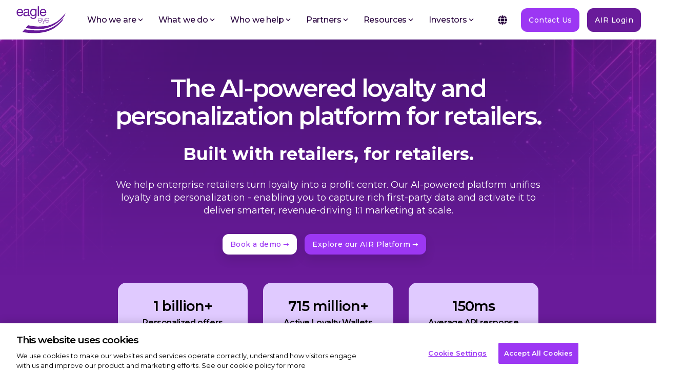

--- FILE ---
content_type: text/html; charset=UTF-8
request_url: https://eagleeye.com/?utm_campaign=AW+%7C+Brand&utm_source=adwords&utm_medium=ppc&utm_term=eagle%20eye%20solutions&hsa_kw=eagle%20eye%20solutions&hsa_net=adwords&hsa_grp=88202619004&hsa_cam=8189202208&hsa_acc=2499643062&hsa_tgt=kwd-296445307840&hsa_ver=3&hsa_ad=426400524393&hsa_mt=e&hsa_src=g&gclid=CjwKCAjw5cL2BRASEiwAENqAPlTwki44KYrGBWpo87kh3GCnmypDmi2A0QMKKjLCjku2FB6NUQy2BRoCoWEQAvD_BwE
body_size: 41526
content:
<!doctype html><html lang="en"><head>
    <meta charset="utf-8">
    <title>AI-Driven Loyalty &amp; Promotions at Scale | Eagle Eye</title>
    <link rel="shortcut icon" href="https://eagleeye.com/hubfs/favicon.ico">
    <meta name="description" content="Eagle Eye powers real-time loyalty, promotions, and AI-driven customer engagement with its AIR platform. Boost customer loyalty and drive growth today!">
    
    
    
    
    
<meta name="viewport" content="width=device-width, initial-scale=1">

    <script src="/hs/hsstatic/jquery-libs/static-1.1/jquery/jquery-1.7.1.js" nonce="mTdG4YZqVx4cqQoXlu2mlA=="></script>
<script nonce="mTdG4YZqVx4cqQoXlu2mlA==">hsjQuery = window['jQuery'];</script>
    <meta property="og:description" content="Eagle Eye powers real-time loyalty, promotions, and AI-driven customer engagement with its AIR platform. Boost customer loyalty and drive growth today!">
    <meta property="og:title" content="AI-Driven Loyalty &amp; Promotions at Scale | Eagle Eye">
    <meta name="twitter:description" content="Eagle Eye powers real-time loyalty, promotions, and AI-driven customer engagement with its AIR platform. Boost customer loyalty and drive growth today!">
    <meta name="twitter:title" content="AI-Driven Loyalty &amp; Promotions at Scale | Eagle Eye">

    

    
    <style>
a.cta_button{-moz-box-sizing:content-box !important;-webkit-box-sizing:content-box !important;box-sizing:content-box !important;vertical-align:middle}.hs-breadcrumb-menu{list-style-type:none;margin:0px 0px 0px 0px;padding:0px 0px 0px 0px}.hs-breadcrumb-menu-item{float:left;padding:10px 0px 10px 10px}.hs-breadcrumb-menu-divider:before{content:'›';padding-left:10px}.hs-featured-image-link{border:0}.hs-featured-image{float:right;margin:0 0 20px 20px;max-width:50%}@media (max-width: 568px){.hs-featured-image{float:none;margin:0;width:100%;max-width:100%}}.hs-screen-reader-text{clip:rect(1px, 1px, 1px, 1px);height:1px;overflow:hidden;position:absolute !important;width:1px}
</style>

<link rel="stylesheet" href="https://eagleeye.com/hubfs/hub_generated/template_assets/1/141768546444/1768299842930/template_main-head.min.css">
<link class="hs-async-css" rel="preload" href="https://eagleeye.com/hubfs/hub_generated/template_assets/1/149449294520/1768299841869/template_main-foot.min.css" as="style" onload="this.onload=null;this.rel='stylesheet'">
<noscript><link rel="stylesheet" href="https://eagleeye.com/hubfs/hub_generated/template_assets/1/149449294520/1768299841869/template_main-foot.min.css"></noscript>
<link rel="stylesheet" href="https://eagleeye.com/hubfs/hub_generated/template_assets/1/141756657262/1768333802634/template_child.min.css">
<link rel="stylesheet" href="/hs/hsstatic/cos-LanguageSwitcher/static-1.336/sass/LanguageSwitcher.css">

<style>
  
 .hhs-top-bar .hs-menu-wrapper.hs-menu-flow-horizontal>ul li a {
	max-width: none !important;
	vertical-align: bottom;
  padding: 5px 0;
  position: relative;
}

.hhs-top-bar .mega-menu .hs-menu-wrapper > ul > li > ul:before {
	content: '';  
}

.hhs-top-bar .hs-menu-wrapper.hs-menu-flow-horizontal>ul li.hs-item-has-children>a {
  display:flex;
  align-items:center;
}

.hs-menu-wrapper.hs-menu-flow-horizontal>ul li.hs-item-has-children>a svg {
  margin-left:4px !important;
  width: 10px;
}

.hhs-top-bar .hs-menu-wrapper.hs-menu-flow-horizontal>ul li.hs-menu-depth-1 {
 position: relative; 
}

.hhs-top-bar .hs-menu-wrapper.hs-menu-flow-horizontal>ul li.hs-menu-depth-1:hover:after {
 width: 100%;
}

.hhs-top-bar .hs-menu-wrapper.hs-menu-flow-horizontal>ul li.hs-menu-depth-1.active:after,
.hhs-top-bar .hs-menu-wrapper.hs-menu-flow-horizontal>ul li.hs-menu-depth-1.active-branch:after,
.hhs-top-bar .hs-menu-wrapper.hs-menu-flow-horizontal>ul li.hs-menu-depth-1:after {
    content: '';
    position: absolute;
    left: 0px;
    bottom: 4px;
    width: 0;
    height: 2px;
    transition: width 220ms ease-in;
}
.hhs-top-bar .hs-menu-wrapper.hs-menu-flow-horizontal>ul li.hs-menu-depth-1.active:after,
.hhs-top-bar .hs-menu-wrapper.hs-menu-flow-horizontal>ul li.hs-menu-depth-1.active-branch:after{
 width: 100%;
}

.hhs-top-bar .hs-menu-wrapper.hs-menu-flow-horizontal .mega-menu ul li.hs-menu-depth-1:after {
 height: 0; 
}



.hhs-menu-toggle {
	padding-left: 1em;
	display: flex;
	z-index: 1001;
}

.hhs-side-menu .hhs-menu-toggle {
  text-align: right;
  float: right;
  margin-right: 15px;
}

.hhs-side-menu.is-open .hhs-menu-toggle {
  display: block;
}

.hhs-side-menu .hhs-menu-toggle button {
  position: relative;
}

.hamburger-icon {
	width: 1.6em;
	height: 1em;
	position: relative;
	display: block;
	margin: auto;
}
.hamburger-icon .line {
	display: block;
	background: #666;
	width: 1.6em;
	height: 3px;
	position: absolute;
	left: 0;
	border-radius: 0.025em;
	transition: all 0.4s;
	border-radius: 1em;
}
.hamburger-icon .line.line-1 {
	top: 0;
}
.hamburger-icon .line.line-2 {
	top: 50%;
}
.hamburger-icon .line.line-3 {
	top: 100%;
}


.hamburger-icon.active .line-1 {
	transform: translateY(0.75em) translateX(0) rotate(45deg);
}
.hamburger-icon.active .line-2 {
	opacity: 0;
}
.hamburger-icon.active .line-3 {
	transform: translateY(-0.25em) translateX(0) rotate(-45deg);
}

.hhs-side-menu__mobile-controls {
	padding-right: 1em;
  margin-bottom: 0em;
  float: left;
}

.hhs-nav-grid {
	display: flex;
	align-items: center;
}

.hhs-nav-grid__extras {
	display: flex;
}



.hhs-top-bar .hs-search-field {
	position: relative;
	width: 1px;
  z-index: 1000000;
}

.hhs-top-bar .hs-search-field__bar {
	left: 0;
	max-width: 0;
	overflow: hidden;
	transition: all 0.125s ease-in-out;
  height: 100%;
}

.hhs-top-bar .hs-search-field__bar form {
 height: 100%; 
}

.hhs-top-bar .hs-search-field.is-open .hs-search-field__bar {
	width: 40vw;
	max-width: 40vw;
	left: -40vw;
  position: absolute;
}

.hhs-top-bar .hs-search-field__bar .hs-search-field__input {
	border: 0;
	border: 1px solid #ccc;
	position: relative;
	z-index: 1000;
  -webkit-border-radius: 3px 3px 3px 3px;
  border-radius: 3px 3px 3px 3px;
  padding: 5px 8px !important;
  height: 100%;
}

.top-bar-search {
	border: 0;
	background: none;
	padding: 4px;
	display: inline-block;
	margin-top: 0px;
	cursor: pointer;
  margin-right: 5px;
  display: flex;
  align-items: center;
}

  .top-bar-search svg {
   height: 18px;
    width: 18px;
  }
  
.hhs-side-menu .top-bar-search {
  position: absolute;
  top: 2px;
  right: 52px;
}

.hhs-side-menu__controls .hhs-lang-switch .globe_class:before,
.hhs-side-menu .fas {
 font-size: 20px; 
}

.hhs-menu-button {
	border: 0;
	background: none;
	display: inline-block;
	cursor: pointer;
}

@media (max-width: 575px) {
  .hhs-menu-button {
    vertical-align: super;
  }
}

.sc-site-header__menu .hs-menu-children-wrapper {
	padding: 0.33em 0 !important;
}

.sc-site-header__menu .hs-menu-item.hs-menu-depth-2 {
	width: 100%;
}

.hhs-top-bar .hs-menu-wrapper.hs-menu-flow-horizontal>ul li.hs-item-has-children ul.hs-menu-children-wrapper li a {
 padding: 10px 0px; 
}

.hhs-lang-switch .lang_list_class li a {
 padding: 10px; 
}


.hs-menu-wrapper.hs-menu-flow-horizontal>ul li.hs-item-has-children ul.hs-menu-children-wrapper {
 visibility: hidden;
  opacity: 0;
}



.hhs-side-menu .hhs-lang-switch .globe_class:before {
	color: #000; 
}

.hhs-side-menu {
	position: fixed;
	max-height: 100vh; 
	top: 0;
	bottom: 0;
	background-color: #fff;
	padding-top: 1em;
	z-index: 100001;
	overflow-y: auto;
	right: -100%;
	transition: all 0.5s ease-in-out;
}

.page-editor .hhs-side-menu {
	height: 0px; 
}

.hhs-side-menu.is-open {
	right: 0;
}

.body-wrapper.nav-is-open  {
	overflow-y: hidden;
}

.body-wrapper::after {
	content: '';
	position: absolute;
	top: 0;
	right: 0;
	bottom: 0;
	left: 100%;
	opacity: 0;
	pointer-events: none;
	z-index: 1000;
	transition: all 0.33s ease-in-out;
}

.body-wrapper.nav-is-open::after {
	left: 0;
	opacity: 1;
}

.hhs-side-menu__ctas {
	padding: 1.88em 2em 0em;
}

.hhs-side-menu__form {
	padding: 0em 2em 0em;
}
.hhs-side-menu__text {
	padding: 0em 2em 0em;
}

.hhs-side-menu__text.text-above {
 padding-top: 2em; 
}

.hhs-side-menu__ctas .hhs-header-cta {
	float: left;
	margin: 0 1em 0 0;
}
.hhs-side-menu__ctas .hhs-header-cta a {
 margin-bottom: 15px; 
}

.hs-menu-flow-vertical .hhs-nav-links {
	display: block;
}

.hs-menu-wrapper.hs-menu-flow-vertical>ul li a {
	padding: 0.2em 0 !important;
	max-width: 100%;
	width: 100%;
  overflow: visible;
}

.hhs-side-menu__mobile {
	padding: 1em 2.25em 0 2em;
}

.hhs-side-menu__mobile .sc-site-header__menu {
	padding-bottom: 1em;
	border-bottom: 1px solid rgba(125,125,125, 0.42);
}

.hhs-nav-links {
	margin: 0 !important;
  vertical-align: bottom;
}

.hs-menu-wrapper.hs-menu-flow-vertical>ul li.hs-item-has-children ul.hs-menu-children-wrapper {
	font-size: 0.88em;
	display: block;
	visibility: visible;
	opacity: 1;
	position: static;
	background: none;
	padding-left: 1.33em !important;
	padding-top: 0 !important;
}

.hhs-side-menu .hs-menu-flow-vertical>ul li.hs-item-has-children ul.hs-menu-children-wrapper {
	max-height: 0;
	overflow: hidden;
  opacity: 0;
	transition: none;
  -webkit-transition: none;
  background-color: transparent !important;
}

.hhs-side-menu .hs-menu-flow-vertical>ul li.hs-item-has-children ul.hs-menu-children-wrapper.is-open {
	max-height: 100%;
  opacity: 1;
	transition: none ;
  -webkit-transition: none;
  margin-top: 15px;
}

.fa-caret-right::after {
	content: '\f0da';
}

.hhs-sidebar-nav-toggle {
  display: inline-block;
	border: 0;
	background: none;
	font-size: 1rem;
	padding: 0.25rem 0.66rem 0.25rem;
	line-height: 1;
  width: 48px;
  height: 48px;
  position: absolute;
  right: 0;
  top: -10px;
	-webkit-transition: all 300ms ease-in-out;
	-moz-transition: all 300ms ease-in-out;
	-ms-transition: all 300ms ease-in-out;
	-o-transition: all 300ms ease-in-out;
	transition: all 300ms ease-in-out;
}

.hhs-sidebar-nav-toggle.is-open > * {
	transform: rotate(45deg);
	-webkit-transition: all 300ms ease-in-out;
	-moz-transition: all 300ms ease-in-out;
	-ms-transition: all 300ms ease-in-out;
	-o-transition: all 300ms ease-in-out;
	transition: all 300ms ease-in-out;
}

.hhs-side-menu__extras {
	padding: 0.66em 2em;
}
.hhs-side-menu__extras .hs-menu-item {
	width: 100%;
}

.hhs-side-menu__extras .hs-menu-wrapper.hs-menu-flow-horizontal>ul li a {
	width: 100%;
	padding: 0.25em 0;
  overflow: visible;
}

.hhs-top-bar .hs-menu-wrapper.hs-menu-flow-horizontal>ul li.hs-item-has-children ul.hs-menu-children-wrapper {
  max-width: 250px;
  width: max-content;
  line-height: 1;
  -webkit-box-shadow: 0 0 4px 4px rgba(0,0,0,0.05);
  box-shadow: 0 0 4px 4px rgba(0,0,0,0.05);
}

.hs-menu-wrapper.hs-menu-flow-horizontal .mega-menu ul li.hs-item-has-children ul.hs-menu-children-wrapper {
  -webkit-box-shadow: 0 0 0px 0px rgba(0,0,0,0.0);
  box-shadow: 0 0 0px 0px rgba(0,0,0,0.0);
}

.hhs-top-bar .hs-menu-wrapper.hs-menu-flow-horizontal>ul li.hs-item-has-children ul.hs-menu-children-wrapper li a {
  line-height: 1;
  width: auto !important;
  padding: 10px 20px 10px 10px;
}

.hhs-side-menu__extras .hs-menu-wrapper.hs-menu-flow-horizontal>ul li.hs-item-has-children ul.hs-menu-children-wrapper {
  visibility: visible;
  opacity: 1;
  position: static;
}
.hhs-side-menu__extras .hs-menu-wrapper.hs-menu-flow-horizontal>ul li.hs-item-has-children ul.hs-menu-children-wrapper a {
 text-indent: 10px; 
}
.hhs-side-menu__extras .hs-menu-wrapper.hs-menu-flow-horizontal>ul li.hs-item-has-children ul.hs-menu-children-wrapper li li a {
 text-indent: 20px; 
}
  

body.user-is-tabbing .hs-menu-item.hs-menu-depth-1:focus-within > .hs-menu-children-wrapper {
  opacity: 1;
  visibility: visible;
}


body.user-is-tabbing .hs-menu-item.hs-menu-depth-2:focus-within > .hs-menu-children-wrapper {
  opacity: 1;
  visibility: visible;
}


body.user-is-tabbing .hs-menu-item.hs-menu-depth-3:focus-within > .hs-menu-children-wrapper {
  opacity: 1;
  visibility: visible;
}

.hhs-side-menu .hs-menu-wrapper.hs-menu-flow-horizontal>ul li.hs-item-has-children>a:after {
  content: '' !important;
}

@media (min-width: 510px) {
	.hhs-side-menu__mobile-controls {
		display: none;
	}
}


@media (max-width: 509px) {
	.hhs-nav-grid__extras .top-bar-search,
	.hhs-nav-grid__extras .hhs-lang-switch {
		display: none;
	}
}

.hhs-side-menu .sc-site-header__menu.hs-menu-flow-vertical {
	overflow: initial;
	height: auto;
}

.hhs-side-menu span {
	display: inline;
}

.hhs-side-menu__controls {
	position: relative; 
  width: 100%;
  z-index: 100000;
  margin: 0em 0 0 auto;
}


.hhs-side-menu__controls .hs-search-field .hs-search-field__bar {
 width: 0px;
  display: none;
}

.hhs-side-menu__controls .hs-search-field.is-open .hs-search-field__bar {
	width: 14.5em;
	max-width: 14.5em;
  top: -3px;
	left: 2em;
  display: block;
  position: absolute;
  height: 100px;
}

.hhs-side-menu__controls .hs-search-field {
	z-index: 1000; 
}

.hhs-side-menu__controls .hs-search-field input {
	padding: 8px;
  font-size: 16px;
  border: 1px solid #dddddd;
  -webkit-border-radius: 3px;
  border-radius: 3px;
  outline: none;
  box-shadow: none;
}

.hhs-side-menu .hs-menu-wrapper.hs-menu-flow-vertical li a {
  white-space: inherit;
}

.hhs-side-menu__footer {
	padding: 2em;
	text-align: right;
}

.hhs-side-menu__footer i {
	font-size: 18px;
	padding: 5px;
}
.hhs-side-menu__footer i span {
	display: none;
}


.hhs-side-menu__footer svg {
	width: 28px;
  height: 28px;
	padding: 5px;
}


.hhs-side-menu {
	display: flex;
	flex-direction: column;
}



.hhs-top-bar div.hs_cos_wrapper_type_cta {
	display: inline; 
}



.mega-menu {
	left: 0; 
	position: fixed;
	width: 100%;
	padding:15px;
	z-index: 10000;
	box-shadow: 0 4px 5px 0 rgba(0,0,0,0.1);
}

.mega-menu {
	opacity: 0; 
	pointer-events: none; 
	transition: opacity .2s ease-in-out,
				max-height .8s ease-in-out,
				padding .2s ease-in-out;
  transition-delay: 300ms;
	max-height: 0;
	padding: 0;
  cursor: default;
  box-sizing: border-box;
  background-clip: padding-box;
}
.mega-menu.active {
	opacity: 1;
	visibility: visible; 
	pointer-events: inherit;
	max-height: 10000px;
	padding: 50px 0; 
}

.mega-menu::before {
	content: '';
	width: 100%;
	display: block;
	background: transparent;
	position: absolute;
  pointer-events: auto;
}

.mega-menu.mega-scrolled {
	top: 55px; 
}


.side-bar-nav {
	height:680px;
	overflow-y: scroll;
}

.side-bar-nav .hs-menu-wrapper.hs-menu-flow-vertical.flyouts>ul li.hs-item-has-children ul.hs-menu-children-wrapper,
.mega-menu .hs-menu-wrapper.hs-menu-flow-vertical.flyouts>ul li.hs-item-has-children ul.hs-menu-children-wrapper {
	left: auto;
	top: auto;
	visibility: visible;
	opacity: 1;
	position: static; 
}

.mega-menu .hs-menu-wrapper.hs-menu-flow-vertical > ul {
	margin-bottom: 0px; 
}

.mega-menu .hs-menu-wrapper.hs-menu-flow-vertical>ul li a,
.mega-menu .widget-type-post_listing ul li a{
	padding: 2px 0px !important;
	width: auto !important;
	white-space: normal;
	text-indent: inherit;
}

.mega-menu .key-menu .hs-menu-wrapper.hs-menu-flow-vertical>ul li:first-child a {
	padding: 0px 0px !important;
	width: auto !important;
}


.mega-menu .hs-menu-wrapper.hs-menu-flow-vertical > ul li.hs-menu-depth-2 > a {
	font-size: .9em;
	padding-left: 5px;
}

.hhs-top-bar .mega-menu .hs-menu-wrapper.hs-menu-flow-horizontal>ul li{
 margin-top: 5px;
 margin-bottom: 5px;
}

.custom-menu-primary .mega-menu .hs-menu-wrapper>ul,
.custom-menu-primary .mega-menu .hs-menu-wrapper>ul ul,
.custom-menu-primary .mega-menu .widget-type-post_listing ul,
.custom-menu-primary .mega-menu .widget-type-post_listing ul ul{
	-webkit-box-shadow: none;
	box-shadow: none;
	background: transparent !important;
}

.custom-menu-primary .hs-menu-wrapper > ul ul,
.custom-menu-primary .mega-menu .key-menu .hs-menu-wrapper>ul,
.custom-menu-primary .mega-menu .key-menu .hs-menu-wrapper>ul ul {
	padding: 0px; 
}

.custom-menu-primary .mega-menu .hs-menu-wrapper>ul ul {
	min-width: 170px !important;
}

.custom-menu-primary .hs-menu-wrapper .mega-menu > ul > li,
.custom-menu-primary .mega-menu .hs-menu-wrapper>ul>li,
.hhs-header-menu .hs-menu-wrapper.hs-menu-flow-horizontal .mega-menu .hs-menu-flow-vertical ul li a,
.hhs-header-menu .hs-menu-wrapper.hs-menu-flow-horizontal .mega-menu .widget-type-post_listing ul li a{
	text-transform: none !important;
	font-weight: normal !important;
	display: block;
	clear: both;
}

.hhs-top-bar .mega-nav-con .hs-menu-wrapper.hs-menu-flow-horizontal>ul li a {
	padding-bottom: 5px;
}

.hhs-header-menu .hs-menu-wrapper.hs-menu-flow-horizontal .mega-menu .key-menu.hs-menu-flow-vertical ul li:first-child a {
	line-height: 1em; 
}

.custom-menu-primary .mega-menu .hs-menu-wrapper > ul > li, 
.custom-menu-primary .hs-menu-wrapper .mega-menu > ul > li {
	margin-left: 0px !important;
}

.custom-menu-primary .mega-menu .hs-menu-wrapper>ul ul {
	padding: 0px 0  10px 10px !important; 
}

.hhs-header-menu .hs-menu-wrapper.hs-menu-flow-horizontal .mega-menu>ul li a {
	font-weight: normal !important; 
}

.custom-menu-primary .hs-menu-wrapper .mega-menu ul>li>ul:before,
.hs-menu-wrapper.hs-menu-flow-horizontal .mega-menu ul li.hs-item-has-children>a:after {
	display: none !important; 
}

.custom-menu-primary .mega-menu .hs-menu-wrapper > ul li a:hover {
	background-color: transparent !important; 
}

.custom-menu-primary .mega-menu .hs-menu-wrapper > ul {
	float: none !important; 
}

.hs-menu-wrapper.hs-menu-flow-horizontal .mega-menu ul li.hs-item-has-children ul.hs-menu-children-wrapper {
	display: block;
	opacity: 1;
	visibility: visible;
	position: static;
}


.mega-text-con {
	white-space: normal; 
}
.mega-text-con ul {
	padding-left: 20px !important; 
}
.mega-text-con li {
	list-style-type: disc; 
	width: 100%;
}

.custom-menu-primary .hs-menu-wrapper > ul .mega-menu ul {
	background: transparent !important; 
	box-shadow: none !important;
	-webkit-box-shadow: none !important;
}
  


@media (max-width: 922px){
	.mega-menu.active {
		display: none !important;
		opacity: 0;
	}
	.hhs-header-menu .hs-menu-wrapper.hs-menu-flow-horizontal>ul li a span {
		padding: 0px !important; 
	}
	.header-container-wrapper .container-fluid .mega-menu {display: none !important;}
	.header-container-wrapper .container-fluid .row-fluid .mega-menu,
	.custom-menu-primary .mega-menu {
		display: none;
		opacity: 0;
		visibility: hidden;
	}
}

.mega-nav-con .hs-menu-item {
	width: 100%;
}

.mega-nav-con .hs-menu-wrapper.hs-menu-flow-horizontal>ul li.hs-item-has-children ul.hs-menu-children-wrapper {
	display: block;
	width: 100%;
	visibility: visible;
	opacity: 1;
	position: static;
	background: none;
	padding-left: 0.33em !important;
}

.mega-nav-con .hs-menu-wrapper.hs-menu-flow-horizontal>ul li a {
	padding: 0.33em 0;
}

[class^=mega-drop].loaded::before {
 display: block;
   width: 20px;
  height: 20px;
  position: absolute;
  right: -20px;
  top: 0;
}

.hs-menu-wrapper.hs-menu-flow-horizontal>ul li.hs-item-has-children>a .mega-menu svg {
 width: auto !important; 
}



.hhs-nav {
	padding-right: 0 !important;
	padding-left: 0 !important;
}


.hhs-alt-nav .hhs-header-logo .logo-sticky,
.hhs-header-logo .logo-standard {
	display: block;
}

.hhs-alt-nav .hhs-header-logo .logo-standard,
.hhs-header-logo .logo-sticky {
	display: none;
}
.sticky-menu .hhs-header-logo .logo-standard {
	display: none;
}
.sticky-menu .hhs-header-logo .logo-sticky {
	display: block;
}

.hhs-header-logo,
.hhs-nav-opt-items {
	display: table-cell;
	vertical-align: middle;
}

.hhs-header-logo {
	position: relative;
	z-index: 10;
}

.hhs-header-menu {
	float: right !important;
}



 
 .hhs-lang-switch {
   float: right;
 }

.hhs-lang-switch span {
  display: flex;
  height: 100%;
}
 
 .hhs-lang-switch .lang_switcher_class {
   padding: 7px 10px;
   display: flex;
   align-items:center;
 }
 
 .hhs-lang-switch .globe_class {
   background-image: none !important;
   -webkit-font-smoothing: antialiased;
   display: inline-block;
   font-style: normal;
   font-variant: normal;
   text-rendering: auto;
   line-height: 1;
   font-weight: 900;
 }


.hhs-side-menu__controls .hhs-lang-switch {
	position: absolute;
	top: 5px;
	right: 100px;
}

.hhs-side-menu__controls .hhs-lang-switch .lang_switcher_class {
	padding: 0px;
	margin-top: 0;
}

 
 .hhs-lang-switch .lang_list_class {
   text-align: left;
   border: none;
   top: 35px;
   left: -10px;
   padding-top: 0px !important;
   -webkit-box-shadow: 0 0 5px 0px rgba(0,0,0,0.1);
   box-shadow: 0 0 5px 0px rgba(0,0,0,0.1);
   min-width: 100px;
   width: max-content;
 }

.hhs-side-menu .hhs-lang-switch .lang_list_class {
   top: 30px;
  z-index: 1000;
}
 
 .hhs-lang-switch .lang_list_class:before {
    border: none;
   width: 100% !important;
   height: 15px !important;
   background-color: transparent;
   margin-left: auto;
   left: auto;
 }
 .hhs-lang-switch .lang_list_class:after {
   border: 5px solid transparent;
   left: 85px;
   top: -10px;
 }
 .hhs-side-menu .hhs-lang-switch .lang_list_class:after {
   left: 76px;
 }



 .hhs-lang-switch .lang_list_class li:first-child,
 .hhs-lang-switch .lang_list_class li{
   border: none !important; 
 }
 .hhs-lang-switch .lang_list_class li:first-child {
   padding-top: 10px; 
 }
 
 .hhs-lang-switch .lang_list_class li:last-child {
   padding-bottom: 10px; 
 }
 
 .hhs-lang-switch .lang_list_class li {
   padding: 0px; 
   margin-bottom: 0px;
 }
 

.hhs-lang-switch .lang_list_class li a {
  display: block;
}

.hhs-lang-switch,
.hhs-header-search,
.hhs-header-cta {
	float: right;
	margin-left: 15px;
	z-index: 1000;
	position: relative;
  display: flex;
}
  
.hhs-head-cta-1 {
  margin-right: 15px;
}

.hhs-lang-switch a,
.hhs-header-search a{
	padding: 10px 5px;
	display: block;
}

.hhs-header-search a i {
	vertical-align: bottom;
}

.hhs-lang-switch .globe_class svg {
	vertical-align: middle;
}


.hhs-header-mod .hs-menu-wrapper.hs-menu-flow-horizontal > ul li.hs-item-has-children ul.hs-menu-children-wrapper li {
	width: 100%;
	display: block;
	clear: both;
}

.hhs-header-hat {
	position: relative;
	z-index: 1000;
}


.hhs-header-hat .col-12 {
	padding-left: 0px;
	padding-right: 0px;
}

.hhs-header-hat .col-12 * {
 margin-bottom: 0px; 
}

.hhs-hat-menu .hs-menu-wrapper.hs-menu-flow-horizontal>ul {
	float: right;
}
.hhs-header-menu .hs-menu-wrapper.hs-menu-flow-horizontal>ul li a span {
	padding: 10px 0;
}



.hhs-header-menu .hs-menu-wrapper.hs-menu-flow-horizontal>ul li .mega-menu a {
	color: #555555 !important;
	padding: 5px;
	text-transform: none;
}

.hhs-top-bar .hs-menu-wrapper.hs-menu-flow-horizontal>ul li .mega-menu a {
  white-space: normal !important;
}

.hs-menu-wrapper.hs-menu-flow-horizontal .mega-menu ul li.hs-item-has-children ul.hs-menu-children-wrapper {
	display: block;
	opacity: 1;
	visibility: visible;
	position: static;
}

.mega-text-con {
	white-space: normal; 
}
.mega-text-con ul {
	padding-left: 20px !important; 
}
.mega-text-con li {
	list-style-type: disc; 
	width: 100%;
}

.custom-menu-primary .hs-menu-wrapper > ul .mega-menu ul {
	background: transparent !important; 
	box-shadow: none !important;
	-webkit-box-shadow: none !important;
}



.hhs-hat-menu .hs-menu-wrapper.hs-menu-flow-horizontal>ul {
	margin-right: 0px;
}

.hhs-hat-menu .hs-menu-wrapper.hs-menu-flow-horizontal>ul li a {
	max-width: none;
	overflow: visible;
}




.custom-menu-primary .hs-menu-wrapper {
	overflow: visible !important;
}

.custom-menu-primary .hs-menu-wrapper > ul{
	float: right;
}

.custom-menu-primary .hs-menu-wrapper > ul > li{
	font-weight: normal;
	margin-left: 0px !important;
	margin-bottom: 0px;
}

.custom-menu-primary .hs-menu-wrapper > ul > li > a{
	padding: 10px 15px;
	position: relative;
	display: block;
}

.custom-menu-primary a:hover {
	color: #000000;
}


.hs-menu-children-wrapper .hs-menu-item.active,
.custom-menu-primary .hs-menu-wrapper .hs-menu-children-wrapper li.active a:hover,
.sticky-menu .hs-menu-item.active,
.sticky-menu .custom-menu-primary .hs-menu-wrapper > ul li.active a:hover{
	background-color: transparent !important;
	cursor: default !important;
}
  
  
 .nav-fixed {
	z-index: 999;
	position: fixed;
	top: 0;
	left: 0;
	right: 0;
	opacity: 1;
}


.sticky-menu .widget-type-logo img {
	height: 35px !important;
	width: auto !important;
	margin: 10px 0;
}

.hhs-header.sticky-menu.active {
	padding: 5px 0px !important;
}

.custom-menu-primary.js-enabled .hamburger {
	display: none;
}

@media (max-width: 922px){
	.sticky-menu.active {
		position: static !important;
	}
	.sticky-menu .widget-type-cta {
		display: none;
	}
	.sticky-menu .widget-type-logo img {
		margin: 0;
	}
	.sticky-menu .page-center {
		padding: 0 10px !important;
	}
	.hhs-nav {
		position: relative;
	}
	.hhs-nav-opt-items {
		padding-right: 40px;
	}
	.custom-menu-primary.js-enabled {
		float: none;
		position: absolute;
		top: 0px;
		left: 0px;
	}
	.custom-menu-primary .hs-menu-wrapper,
	.custom-menu-primary.js-enabled .hs-menu-wrapper,
	.custom-menu-primary.js-enabled .hs-menu-children-wrapper{
		display: none;
	}
	.custom-menu-primary.js-enabled .hamburger {
		display: inline-block;
	}
	.hhs-header-menu .hs-menu-wrapper.hs-menu-flow-horizontal>ul li a {
		padding: 0px 15px;
	}
	.hhs-header-logo {
		position: relative;
		z-index: 1000;
	}
	.custom-menu-primary.js-enabled .hs-menu-wrapper > ul > li{
		margin-left: 0px !important;
	}
	.hamburger {
		padding-top: 10px; 
	}
}

@media (max-width: 575px){
	nav {
		transition: height 0.5s ease-in-out;
	}
	.hhs-header-mod .hhs-nav {
		padding-top: 25px; 
	}
	.custom-menu-primary.js-enabled {
		top: 20px; 
	}
	.hhs-hat-menu {
		position: relative;
	}
	.hhs-hat-menu .hs-menu-wrapper.hs-menu-flow-horizontal>ul li a {
		text-align: center !important;
		padding: 0 !important;
	}
	.hhs-hat-menu .hs-menu-wrapper.hs-menu-flow-horizontal ul li li a {
		padding: 2px 10px !important;
	}
	.hhs-hat-menu .hhs-header-search a {
		padding: 5px 0px 5px 10px;
	}

	.hhs-hat-menu .hs-menu-wrapper.hs-menu-flow-horizontal>ul,
	.hhs-hat-menu > ul {
		width: 100% !important;
		margin: 0px auto !important;
		float: none !important;
    text-align: center;
	}
  
  .hhs-hat-menu .hs-menu-wrapper.hs-menu-flow-horizontal>ul li.hs-menu-depth-1 {
   display: inline-block;
    text-align: center;
    padding: 0 5px;
  }
  .hhs-hat-menu .hs-menu-children-wrapper:before {
   text-align: left; 
  }
}


  
  
  
  .hhs-top-bar {
    background-color: rgba(255, 255, 255, 1);
    padding: 5px 0;
    
  }
  .hhs-top-bar.sticky-menu.active {
    padding: 5px 0; 
  }
  
  @media (min-width: 992px) {
    
      .hhs-header-hat .container,
      .hhs-top-bar .container {
        padding-right: 30px;
        padding-left: 30px;
      }
    
  }
  
  
  
  .hhs-top-bar.hhs-alt-nav .logo-sticky,
  .logo-standard  {
    max-width: 100px;
    float: left;
  }
  
  .hhs-top-bar.hhs-alt-nav.sticky-menu.active .logo-sticky,
  .logo-sticky  {
    max-width: 100px;
    float: left;
  }
  
  .hhs-header-logo {
    padding-top:  0px;
  }
  
  
  .hhs-nav-grid__menu {
    
      margin-right: auto;
      margin-left: 25px;
    
  }
  
  .hhs-top-bar .hs-menu-wrapper.hs-menu-flow-horizontal>ul li a,
  .hs-menu-wrapper.hs-menu-flow-horizontal ul.hhs-nav-links .hs-menu-item a {
    color: rgba(39, 2, 60, 1.0);
  }
  
  
  .hhs-top-bar .hs-menu-wrapper.hs-menu-flow-horizontal>ul li {
    margin: 15px 15px;
  }
  
  .hhs-top-bar .hs-menu-wrapper.hs-menu-flow-horizontal>ul li a:hover,
  .hs-menu-wrapper.hs-menu-flow-horizontal ul.hhs-nav-links .hs-menu-item a:hover,
  .hhs-top-bar .hs-menu-wrapper.hs-menu-flow-horizontal>ul li a:hover{
    color: rgba(105, 27, 154, 1.0);
  } 
  
  .hhs-top-bar .hs-menu-wrapper.hs-menu-flow-horizontal>ul li a svg,
  .hhs-header-search a svg,
  .hhs-lang-switch svg,
  .top-bar-search svg{
    fill: rgba(39, 2, 60, 1);
  }
  .hhs-top-bar .hs-menu-wrapper.hs-menu-flow-horizontal>ul li a:hover svg {
   fill: rgba(105, 27, 154, 1.0); 
  }
  
  .hhs-top-bar .hs-menu-wrapper.hs-menu-flow-horizontal>ul li a svg {
    -webkit-transition: fill 400ms ease-in-out;
    -moz-transition: fill 400ms ease-in-out;
    -ms-transition: fill 400ms ease-in-out;
    -o-transition: fill 400ms ease-in-out;
    transition: fill 400ms ease-in-out;
  }
  .hhs-top-bar .hs-menu-wrapper.hs-menu-flow-horizontal>ul li li a svg {
    -moz-transform: rotate(-90deg);
    -webkit-transform: rotate(-90deg);
    -o-transform: rotate(-90deg);
    -ms-transform: rotate(-90deg);
    transform: rotate(-90deg);
    vertical-align: sub;
  }
  
  .hhs-top-bar .hs-menu-wrapper.hs-menu-flow-horizontal>ul li.hs-menu-depth-1.active:after,
  .hhs-top-bar .hs-menu-wrapper.hs-menu-flow-horizontal>ul li.hs-menu-depth-1:after {
    background-color: rgba(156, 55, 243, 1.0);
  }
  
  
  
  .hhs-lang-switch .globe_class svg{
    fill: rgba(39, 2, 60, 1);
  }
  
  .lang_list_class li {
     background: rgba(255, 255, 255, 1) !important;
  }
  
  .hhs-lang-switch .lang_list_class:after {
   border-bottom-color: rgba(255, 255, 255, 1) !important;
  }
  
  
 
  .hhs-hat-menu .hs-menu-children-wrapper,
  .sc-site-header__menu .hs-menu-children-wrapper {
    background-color: rgba(255, 255, 255, 1) !important;
  }
  
  .sc-site-header__menu .mega-menu .hs-menu-children-wrapper {
    background-color: transparent !important;
  }
  
  .hhs-hat-menu .hs-menu-children-wrapper:before,
  .hs-menu-wrapper.hs-menu-flow-horizontal>ul li.hs-item-has-children ul.hs-menu-children-wrapper:before {
     color: rgba(255, 255, 255, 1) !important;
  }
  
  .hhs-hat-menu .hs-menu-children-wrapper li a,
  .hhs-lang-switch .lang_list_class li a,
  .custom-menu-primary .hs-menu-wrapper > ul li a, 
  .hs-menu-wrapper.hs-menu-flow-horizontal > ul li.hs-item-has-children ul.hs-menu-children-wrapper li a,
  .hhs-lang-switch .lang_list_class li a {
    color: #27023C;
    font-size: 14px !important;
  }
  
  .hhs-hat-menu .hs-menu-children-wrapper li a:hover,
  .hhs-lang-switch .lang_list_class li a:hover,
  .hs-menu-wrapper.hs-menu-flow-horizontal ul.hhs-nav-links .hs-menu-item.hs-menu-depth-2 a:hover,
  .hhs-top-bar .hs-menu-wrapper.hs-menu-flow-horizontal>ul li.hs-item-has-children ul.hs-menu-children-wrapper li a:hover{
   background-color: rgba(156, 55, 243, 1) !important;
  }
  
  .hhs-hat-menu .hs-menu-children-wrapper li a:hover,
  .hhs-lang-switch .lang_list_class li a:hover,
  .custom-menu-primary .hs-menu-wrapper > ul li.hs-item-has-children ul.hs-menu-children-wrapper li a:hover,
  .hs-menu-wrapper.hs-menu-flow-horizontal ul.hhs-nav-links .hs-menu-item.hs-menu-depth-2 a:hover,
  .hhs-top-bar .hs-menu-wrapper.hs-menu-flow-horizontal>ul li.hs-item-has-children ul.hs-menu-children-wrapper li a:hover{
   color: #fff !important;
  }
  
  .hhs-top-bar.hhs-alt-nav .hs-menu-wrapper.hs-menu-flow-horizontal>ul li.hs-menu-item.hs-menu-depth-2 a:hover svg {
    fill: #fff !important;
  }
  
  .custom-menu-primary .hs-menu-wrapper > ul li.hs-item-has-children ul.hs-menu-children-wrapper li.active a:hover {
    color: #27023C !important;
  }
  
  .hhs-top-bar.hhs-alt-nav .hs-menu-wrapper.hs-menu-flow-horizontal ul.hhs-nav-links ul .hs-menu-item.sub-active > a,
  .hhs-top-bar .hs-menu-wrapper.hs-menu-flow-horizontal ul.hhs-nav-links ul .hs-menu-item.sub-active > a{
      background-color: rgba(224, 202, 255, 1) !important;
     color: #27023C !important;
    }
    
  
  
  .hhs-top-bar.hhs-alt-nav.sticky-menu,
  .hhs-top-bar.sticky-menu,
  .hhs-top-bar.hhs-alt-nav{
    background-color: rgba(255, 255, 255, 1);
  }
  .sticky-menu.active {
    background-color: rgba(255, 255, 255, 1);
  }
  
  .hhs-top-bar.sticky-menu .hs-menu-wrapper.hs-menu-flow-horizontal>ul li a,
  .hhs-top-bar.hhs-alt-nav .hs-menu-wrapper.hs-menu-flow-horizontal>ul li a,
  .hhs-top-bar.hhs-alt-nav .hs-menu-wrapper.hs-menu-flow-horizontal ul.hhs-nav-links .hs-menu-item a,
  .sticky-menu .hs-menu-wrapper.hs-menu-flow-horizontal ul.hhs-nav-links li a,
  .sticky-menu .hhs-lang-switch .globe_class:before{
    color: rgba(39, 2, 60, 1.0);
  }
  
  .hhs-top-bar.hhs-alt-nav .hhs-lang-switch .globe_class svg {
     fill: rgba(39, 2, 60, 1.0);
  }
  
  .hhs-top-bar.sticky-menu .hs-menu-wrapper.hs-menu-flow-horizontal>ul li a svg,
  .sticky-menu .hhs-nav-grid__extras svg,
  .hhs-top-bar.hhs-alt-nav .hhs-header-search a svg {
    fill: rgba(39, 2, 60, 1.0);
  }
  
  .hhs-top-bar.hhs-alt-nav .hs-menu-wrapper.hs-menu-flow-horizontal ul.hhs-nav-links ul .hs-menu-item a {
    color: #27023C;
  }
  
  .hhs-top-bar.sticky-menu .hs-menu-wrapper.hs-menu-flow-horizontal>ul li a:hover,
  .hhs-top-bar.hhs-alt-nav .hs-menu-wrapper.hs-menu-flow-horizontal>ul li a:hover,
  .hhs-top-bar.hhs-alt-nav .hhs-top-bar .hs-menu-wrapper.hs-menu-flow-horizontal .hs-menu-depth-1:first-child:hover,
  .hhs-top-bar.hhs-alt-nav .fas:hover,
  .sticky-menu .hhs-top-bar .hs-menu-wrapper.hs-menu-flow-horizontal .hs-menu-depth-1:first-child:hover,
  .sticky-menu .hs-menu-wrapper.hs-menu-flow-horizontal ul.hhs-nav-links li a:hover,
  .sticky-menu .hhs-header-search a i:hover{
    color: rgba(105, 27, 154, 1.0) !important;
  }
  .hhs-top-bar.sticky-menu .hs-menu-wrapper.hs-menu-flow-horizontal>ul li a:hover svg,
  .hhs-top-bar.hhs-alt-nav .hs-menu-wrapper.hs-menu-flow-horizontal>ul li a:hover svg {
   fill: rgba(105, 27, 154, 1.0) !important; 
  }
  
  
  
  .hhs-top-bar.hhs-alt-nav .hs-menu-wrapper.hs-menu-flow-horizontal>ul li a svg, 
  .hhs-top-bar.hhs-alt-nav .hhs-header-search a svg, 
  .hhs-top-bar.hhs-alt-nav .top-bar-search svg {
    fill: rgba(39, 2, 60, 1) !important;
  }
  
  
  .hhs-top-bar.hhs-alt-nav .hs-menu-wrapper.hs-menu-flow-horizontal>ul li.hs-menu-depth-1.active:after,
  .hhs-top-bar.hhs-alt-nav .hs-menu-wrapper.hs-menu-flow-horizontal>ul li.hs-menu-depth-1:after,
  .sticky-menu.hhs-top-bar .hs-menu-wrapper.hs-menu-flow-horizontal>ul li.hs-menu-depth-1.active:after,
  .sticky-menu.hhs-top-bar .hs-menu-wrapper.hs-menu-flow-horizontal>ul li.hs-menu-depth-1:after {
    background-color: rgba(156, 55, 243, 1.0);
  }
 
  
  
  .hhs-header-cta .cta-secondary,
  .hhs-header-cta .cta-tertiary,
  .hhs-header-cta .cta-primary,
  .hhs-header-cta .cta-four,
  .hhs-header-cta .cta-five{
    padding: 15px 15px !important;
    font-size: 14px !important;
    -webkit-box-shadow: none;
    box-shadow: none;
  }
  
   
   
  
  .hhs-side-menu {
   width:  400px;
  }
  
  .hhs-side-menu {
   background-color:  rgba(255, 255, 255, 1.0);
  }
  
  .body-wrapper::after {
    background-color:  rgba(39, 2, 60, 0.8);
  }
  
  
  
  .hamburger-icon .line {
    background: rgba(255, 255, 255, 1.0);
  }
  
  .hhs-top-bar.hhs-alt-nav .hamburger-icon .line,
  .sticky-menu .hamburger-icon .line {
    background: rgba(156, 55, 243, 1.0);
  }
  
  .hamburger-icon.active .line {
    background: rgba(39, 2, 60, 1.0);
  }
  .hhs-side-menu .top-bar-search svg,
  .hhs-side-menu .hhs-lang-switch .globe_class svg {
    fill: rgba(39, 2, 60, 1.0);
  }
  .hhs-side-menu .top-bar-search {
    padding: 4px;
  }
  .hhs-side-menu .top-bar-search svg {
   height: 20px;
    width: 20px;
  }
  
  
    .hhs-side-menu__controls .hhs-lang-switch {
      right: 70px !important;   
    }
  
  
  
  .hhs-side-menu .hhs-lang-switch .globe_class:before,
  .hhs-side-menu .fas{
    color: rgba(39, 2, 60, 1.0);
  }
  
  .hhs-top-bar .fas {
    fill: #27023C;
  }
  
  .hhs-side-menu__footer a svg,
  .hhs-side-menu__footer a:visited svg {
    fill: #27023C;
  }
  
  .hhs-side-menu__footer a:hover svg,
  .hhs-side-menu__footer a:focus svg {
    fill: #9C37F3;
  }
  
  
  
  .hhs-side-menu .hhs-side-menu__mobile li a {
    font-size: 18px;
    font-weight: nomral;
    color: rgba(39, 2, 60, 1.0);
  }
  
  .hhs-side-menu .hhs-side-menu__mobile li a:hover {
    color: rgba(105, 27, 154, 1.0);
  }
  
  .hhs-sidebar-nav-toggle svg {
    fill: rgba(156, 55, 243, 1.0);
  }
  
  
  
  .hhs-side-menu__extras .hs-menu-item a,
  .hhs-side-menu__extras .hs-menu-wrapper.hs-menu-flow-horizontal>ul li.hs-item-has-children ul.hs-menu-children-wrapper a {
    font-size: 14px;
    font-weight: nomral;
    color: rgba(39, 2, 60, 1);
  }
  
  .hhs-side-menu__extras .hs-menu-item a:hover,
  .hhs-side-menu__extras .hs-menu-wrapper.hs-menu-flow-horizontal>ul li.hs-item-has-children ul.hs-menu-children-wrapper a:hover {
    color: rgba(156, 55, 243, 1);
  }
  
  
  
  
    .hhs-side-menu__form {flex: 1;}
  
  
  @media (max-width: 575px) {
    .hhs-side-menu {
     width: 100%; 
    }
  }
  
   
   
  
  
    
    @media screen and (min-width: 850px) {
      [class^=mega-drop].loaded {
        position: relative; 	
        display: inline-block; 	
        padding: 0 ; 	
        z-index: 10001
      }

      
      [class^=mega-drop].loaded:hover::after,
      [class^=mega-drop].loaded:focus-within::after{
        display: block; 
        position: absolute;
        top:0; 
        width: 100%; 
        height: 100px; 
        left: -36px;
        
      }
      [class^=mega-drop].loaded:hover::before,
      [class^=mega-drop].loaded:focus-within::before{
        display: block; 
        position: absolute;
        top: 0; 
        width: 100%; 
        height: 100px; 
        right: -36px;
        
      }
      
    } 
    .hs-menu-wrapper.hs-menu-flow-horizontal>ul li.hs-item-has-children>a.mega span {
      padding-right: 15px !important;
    }
    .hs-menu-wrapper.hs-menu-flow-horizontal>ul li.hs-item-has-children>a.mega svg {
      margin-left:-12px !important;
    }

  
    .mega-menu {
      background-color: rgba(255, 255, 255, 1);
      top: calc(70px - 23px);
      border-top: 23px solid rgba(255, 2, 1, 0.0);
    }
    .sticky-menu.active .mega-menu  {
      top: 70px;
    }
    .mega-menu span.hs_cos_wrapper_type_text {
      text-transform: none !important;
      font-weight: normal !important;
      white-space: normal !important; 
    }

    .hhs-top-bar .hs-menu-wrapper.hs-menu-flow-horizontal>ul li .mega-menu a,
    .hhs-alt-nav .hhs-top-bar .hs-menu-wrapper.hs-menu-flow-horizontal>ul li .mega-menu a,
    .hhs-top-bar .mega-menu .mega-nav-con ul li ul.hs-menu-children-wrapper li a,
    .hhs-alt-nav .hhs-top-bar .mega-menu .mega-nav-con ul li ul.hs-menu-children-wrapper li a{
      color: #27023C !important;
      font-size: 14px !important;
      font-weight: normal;
      text-transform: none;
      padding-top:6px !important;
      padding-bottom:6px !important;
    }
    .hhs-top-bar .mega-menu .mega-nav-con ul li ul.hs-menu-children-wrapper li a{
      font-size: 0.95em !important;
    }
    .hhs-top-bar .mega-menu .mega-nav-con .hs-menu-wrapper.hs-menu-flow-horizontal ul .hs-menu-item.hs-menu-depth-2 a:hover,
    .hhs-top-bar .hs-menu-wrapper.hs-menu-flow-horizontal>ul li .mega-menu a:hover,
    .hhs-alt-nav .hhs-top-bar .hs-menu-wrapper.hs-menu-flow-horizontal>ul li .mega-menu a:hover,
    .hhs-top-bar .mega-menu .mega-nav-con ul li ul.hs-menu-children-wrapper li a:hover,
    .hhs-alt-nav .hhs-top-bar .mega-menu .mega-nav-con ul li ul.hs-menu-children-wrapper li a:hover{
      color: #9C37F3 !important;
      background-color: transparent !important;
    } 
    .mega-img-text-con {
      display: flex;
      flex-direction: column;
      margin-top: 30px;
    }
    .hhs-top-bar .hs-menu-wrapper.hs-menu-flow-horizontal>ul li .mega-menu a.mega-img-text-item {
        
          background: rgba(#null, 0.0);
        
        
          -webkit-border-radius: 12px;
          border-radius: 12px;
        
        
          
        
      padding-right: 15px !important;
      padding-left: 15px !important;
      padding-bottom: 15px !important;
      padding-top: 15px !important;
      display: flex !important;
      flex-direction: row;
      flex-flow: row;
      gap: 10px;
      margin-top: px !important;
      margin-bottom: 15px !important;
      }
    .mega-img-text-item span {
      display: block;
      width: 100%;
    }
    .hhs-top-bar .hs-menu-wrapper.hs-menu-flow-horizontal>ul li .mega-menu a.mega-img-text-item:hover {
      background: rgba(#null, 0.0) !important;
    }

  
  
  
  
  
  
  
    .hhs-menu-toggle {
      display: none;  
    }
    @media (max-width: 960px) {
      .hhs-menu-toggle {
        display: block;  
      }
    }
    @media (max-width: 920px) {
      .hhs-menu-toggle {
        display: block;  
      }
    }
  
  
    
  
  .hhs-side-menu__ctas .hhs-side-cta-1,
  .hhs-side-menu__ctas .hhs-side-cta-2{
    display: none;
  }
  
  @media (max-width: 960px) {
      .hhs-extras-ctas,
      .hhs-extras-ctas .hhs-head-cta-1 {
        display: none;
      }
      .hhs-side-menu__ctas .hhs-side-cta-1 {
        display: inline-block;
        margin-right: 15px;
      }
    }
    @media (max-width: 920px) {
      .hhs-extras-ctas .hhs-head-cta-2 {
        display: none;
      }
      .hhs-side-menu__ctas .hhs-side-cta-2 {
        display: inline-block;
      }
    }
  
  
  
  
    @media (min-width: 850px) {
      .hhs-side-menu__mobile {
        display: none;
      }
    }

  @media (max-width: 850px) {
    .main-nav .sc-site-header__menu {
       display: none;
      }
    }
  
  
  
  
  
  
  
  
  
  
  
  
  
   
  @media (max-width: 922px) {
    .custom-menu-primary .hs-menu-wrapper > ul {
       margin-top: 10px !important;
    }
    .custom-menu-primary .hs-menu-wrapper > ul,
    .custom-menu-primary .hs-menu-wrapper > ul li.active a:hover{
      background-color:  rgba(255, 255, 255, 1) !important;
    }
    .hhs-top-bar .hs-menu-wrapper.hs-menu-flow-horizontal>ul li a:hover,
    .custom-menu-primary .hs-menu-wrapper > ul li.active a:hover {
      color:  #27023C ;
    }
    .custom-menu-primary .hs-menu-wrapper > ul li{
      
        border-top: 1px solid rgba(0, 0, 0, .1) !important; 
      
    }
    .custom-menu-primary .hs-menu-wrapper > ul ul li{
      
        background-color: rgba(0, 0, 0, .05);
      
    }
    
      .sticky-menu.active {
        position: static !important;
      }
      .sticky-menu.active {
        display: none !important;
        height: 0px !important;
      }
    
  }
  
  
  @media (max-width: 575px) {
    .logo-standard, .logo-sticky {
      max-width: 100px !important;
    }
    
      .hhs-nav-opt-items .hhs-header-search {
        right: 3px;
      }
      .hhs-nav-opt-items .hhs-lang-switch
       {
        right: 33px;
      }
    
  }
  
  
</style>

<link rel="stylesheet" href="https://eagleeye.com/hubfs/hub_generated/template_assets/1/141768546438/1768299833771/template_global-footer.min.css">
<link rel="stylesheet" href="https://eagleeye.com/hubfs/hub_generated/module_assets/1/186061951405/1763661770992/module_Global_Footer.min.css">
<style>
  
  
  
  #hs_cos_wrapper_global_footer .hhs-footer-mod {
    padding-top: 100px;
    padding-bottom: 100px;
    
    
      background-color: rgba(39, 2, 60, 1.0);
    }
  


  
  .hhs-foot-base-nav .hs-menu-wrapper.hs-menu-flow-horizontal > ul li a,
  .hhs-foot-nav-col .hs-menu-wrapper.hs-menu-flow-horizontal>ul li.hs-item-has-children ul.hs-menu-children-wrapper li a,
  .hhs-foot-nav-col .hs-menu-wrapper.hs-menu-flow-horizontal > ul li a {
    color: #E0CAFF !important;
  }
  .hhs-foot-base-nav .hs-menu-wrapper.hs-menu-flow-horizontal > ul li a:hover,
  .hhs-foot-nav-col .hs-menu-wrapper.hs-menu-flow-horizontal>ul li.hs-item-has-children ul.hs-menu-children-wrapper li a:hover,
  .hhs-foot-nav-col .hs-menu-wrapper.hs-menu-flow-horizontal > ul li a:hover {
    color: #9C37F3  !important;
  }
  .foot-nav-title,
  .hhs-foot-rss h5,
  .hhs-foot-nav-col h5 {
    margin-bottom: 16px;
    color: #FFFFFF;
  }

  .hhs-foot-rss .hs_cos_wrapper_type_inline_rich_text p,
  .hhs-foot-rss .hs_cos_wrapper_type_inline_rich_text l1,
  .hhs-foot-rss .hs_cos_wrapper_type_inline_rich_text span,
  .hhs-foot-rss label{
    color: #FFFFFF;
  }
  
  .hhs-foot-base-nav .hs-menu-wrapper.hs-menu-flow-horizontal > ul li a {
    font-size: 14px !important;
  }

  
  .hhs-footer-mod .hhs-post-content a h6  {
    color: #444444;
    font-size: 16px;
    line-height: 20px;
  }
  .hhs-footer-mod .hhs-post-summary p  {
    color: #FFFFFF;
    font-size: 14px;
    line-height: 18px;
  }
  .hhs-foot-rss .hs-rss-title:hover {
    color: #ff7a59;
  }
   .hhs-footer-mod .hhs-post-feat-img {
    min-height: 120px;
  }
  .hhs-foot-rss .hs-rss-item.hs-with-featured-image .hs-rss-item-text  {
   margin-top: 120px;
  }
  .hhs-foot-break-line {
    border-color:  #E0CAFF;
  }
  .hhs-foot-copyright {
    color: #FFFFFF;
  }
  
  
  
  
    @media (max-width: 575px) {
     .hhs-foot-nav-col .hhs-col-content {
       display: none; 
       text-align: center;
     }
     .hhs-foot-nav-col .hhs-col-content.open-menu {
       display: block;
       text-align: center;
     } 
    }
  #hs_cos_wrapper_global_footer .hhs-social-con svg { fill:  #E0CAFF;}
    #hs_cos_wrapper_global_footer .hhs-social-con svg:hover {fill:  #9C37F3;}@media (max-width: 922px) {
    #hs_cos_wrapper_global_footer .hhs-footer-mod {
      padding-top: 25px;
      padding-bottom: 25px;
    }
  }

  
  
  #return-to-top {
   background: rgba(156, 55, 243, 0.7);
    left: 20px;
  }
  #return-to-top:hover {
   background: rgba(156, 55, 243, 0.9);
  }
  

  
  @media (max-width: 575px) {
    #hs_cos_wrapper_global_footer .hhs-footer-mod {
      padding-top: 25px;
      padding-bottom: 25px;
    }
    .hhs-foot-nav-col {
     border-color: #E0CAFF;
    }
  }
</style>

<style>

  





  
</style>

<link rel="stylesheet" href="https://eagleeye.com/hubfs/hub_generated/template_assets/1/141768546448/1768299837222/template_clean-foundation.min.css">
<link rel="stylesheet" href="https://eagleeye.com/hubfs/hub_generated/module_assets/1/141769535279/1767862313953/module_CLEAN_Pro_-_Magic_Module.min.css">

<style>
  #hs_cos_wrapper_widget_1739184649165 .clean-base {
  background-image:url(https://eagleeye.com/hubfs/images/eagle-eye-ai-themed-background.jpg);
  background-size:cover;
  background-position:center center;
}

#hs_cos_wrapper_widget_1739184649165 .s-overlay { background:linear-gradient(to top,rgba(105,27,154,1),rgba(105,27,154,0.65)); }

#hs_cos_wrapper_widget_1739184649165 .clean-base .row {
  padding-top:145px;
  padding-bottom:35px;
}

@media only screen and (max-width:992px) {
  #hs_cos_wrapper_widget_1739184649165 .clean-base .row {
    padding-top:50px;
    padding-bottom:50px;
  }
}

@media only screen and (max-width:575px) {
  #hs_cos_wrapper_widget_1739184649165 .clean-base .row {
    padding-top:145px;
    padding-bottom:25px;
  }
}

#hs_cos_wrapper_widget_1739184649165 .clean-base .c-1 {}

#hs_cos_wrapper_widget_1739184649165 .clean-base .c-1 .c-col-inner {
  padding-top:0px;
  padding-bottom:0px;
  margin-bottom:0;
  margin-top:0;
  height:100%;
}

@media only screen and (max-width:992px) {
  #hs_cos_wrapper_widget_1739184649165 .clean-base .c-1 { margin-bottom:15px; }

  #hs_cos_wrapper_widget_1739184649165 .clean-base .c-1 .c-col-inner {
    padding-top:0px;
    padding-bottom:0px;
    margin-bottom:15px;
    margin-top:0;
    margin-bottom:0;
  }
}

@media only screen and (max-width:575px) {
  #hs_cos_wrapper_widget_1739184649165 .clean-base .c-1 { margin-bottom:15px; }

  #hs_cos_wrapper_widget_1739184649165 .clean-base .c-1 .c-col-inner {
    padding-top:0px;
    padding-bottom:0px;
    margin-bottom:15px;
    margin-top:0;
    margin-bottom:0;
  }
}

#hs_cos_wrapper_widget_1739184649165 .c-1 .c-in-1 {}

#hs_cos_wrapper_widget_1739184649165 .c-1 .c-in-2 { margin-bottom:10px; }

#hs_cos_wrapper_widget_1739184649165 .c-1 .c-in-3 { margin-bottom:10px; }

#hs_cos_wrapper_widget_1739184649165 .c-1 .c-in-4 {}

</style>

<link rel="stylesheet" href="https://eagleeye.com/hubfs/hub_generated/module_assets/1/141769535262/1767862313375/module_CLEAN_Pro_-_Count_Up.css">

<style>
  #hs_cos_wrapper_widget_1768417155542 .clean-base { background-color:rgba(105,27,154,1.0); }

#hs_cos_wrapper_widget_1768417155542 .clean-base .row { padding:0px; }

@media only screen and (max-width:992px) {
  #hs_cos_wrapper_widget_1768417155542 .clean-base .row {
    padding-top:50px;
    padding-bottom:50px;
  }
}

@media only screen and (max-width:575px) {
  #hs_cos_wrapper_widget_1768417155542 .clean-base .row {
    padding-top:25px;
    padding-bottom:25px;
  }
}

#hs_cos_wrapper_widget_1768417155542 .number-counter-grid {
  display:grid;
  grid-template-columns:repeat(3,1fr);
  grid-template-rows:repeat(1,1fr);
}

#hs_cos_wrapper_widget_1768417155542 .number-counter-card-inner {
  align-items:center;
  border-radius:16px;
  border:0px none;
  padding:30px;
  color:#000000;
  font-size:27.65px;
  font-weight:600;
  font-family:Montserrat,sans-serif;
}

#hs_cos_wrapper_widget_1768417155542 .number-counter-counter_widget_1768417155542 {
  align-items:center;
  text-align:center;
  display:flex;
  justify-content:center;
}

#hs_cos_wrapper_widget_1768417155542 .number-counter-left-text {
  color:#000000;
  font-size:16px;
  font-family:Montserrat,sans-serif;
}

#hs_cos_wrapper_widget_1768417155542 .number-counter-right-text {
  color:#000000;
  font-size:27.65px;
  font-family:Montserrat,sans-serif;
  font-weight:600;
}

@media screen and (max-width:922px) {
  #hs_cos_wrapper_widget_1768417155542 .number-counter-grid { grid-template-columns:repeat(2,1fr); }

  #hs_cos_wrapper_widget_1768417155542 .number-counter-card-inner { padding:25px; }
}

@media screen and (max-width:575px) {
  #hs_cos_wrapper_widget_1768417155542 .number-counter-grid { grid-template-columns:1fr; }

  #hs_cos_wrapper_widget_1768417155542 .number-counter-card-inner { padding:25px; }
}

</style>

<link class="hs-async-css" rel="preload" href="https://eagleeye.com/hubfs/hub_generated/template_assets/1/141768546448/1768299837222/template_clean-foundation.min.css" as="style" onload="this.onload=null;this.rel='stylesheet'">
<noscript><link rel="stylesheet" href="https://eagleeye.com/hubfs/hub_generated/template_assets/1/141768546448/1768299837222/template_clean-foundation.min.css"></noscript>
<link rel="stylesheet" href="https://eagleeye.com/hubfs/hub_generated/template_assets/1/141771171088/1768299838869/template_slick-slider.min.css">
<link rel="stylesheet" href="https://eagleeye.com/hubfs/hub_generated/module_assets/1/194857168543/1767862313522/module_CLEAN_Pro_-_Logo_Scroller.min.css">

<style>
  #hs_cos_wrapper_widget_1756371939449 .clean-base { background-color:rgba(105,27,154,1.0); }

#hs_cos_wrapper_widget_1756371939449 .clean-base .row {
  padding-top:30px;
  padding-bottom:50px;
  margin-bottom:30px;
}

@media only screen and (max-width:992px) {
  #hs_cos_wrapper_widget_1756371939449 .clean-base .row {
    padding-top:50px;
    padding-bottom:50px;
  }
}

@media only screen and (max-width:575px) {
  #hs_cos_wrapper_widget_1756371939449 .clean-base .row {
    padding-top:25px;
    padding-bottom:25px;
  }
}

#hs_cos_wrapper_widget_1756371939449 .slick-track {
  display:flex;
  align-items:center;
}

#hs_cos_wrapper_widget_1756371939449 .scrolling-logos button.slick-prev,
#hs_cos_wrapper_widget_1756371939449 .scrolling-logos button.slick-next {
  border-bottom:1px solid #8a9dad;
  border-left:1px solid #8a9dad;
  width:24px;
  height:24px;
  display:none !important;
  border-radius:0;
  background:transparent;
}

#hs_cos_wrapper_widget_1756371939449 .scrolling-logos button.slick-prev { transform:rotate(45deg); }

#hs_cos_wrapper_widget_1756371939449 .scrolling-logos button.slick-next { transform:rotate(-135deg); }

#hs_cos_wrapper_widget_1756371939449 .scrolling-logos .slick-slide { padding:0 30.0px; }

@media (max-width:922px) {
  #hs_cos_wrapper_widget_1756371939449 .hhs-logo-mod {}
}

@media (max-width:575px) {
  #hs_cos_wrapper_widget_1756371939449 .hhs-logo-mod {}
}

</style>


<style>
  #hs_cos_wrapper_widget_1756395922240 .clean-base { background-color:rgba(255,255,255,1.0); }

#hs_cos_wrapper_widget_1756395922240 .clean-base .row {
  padding-top:60px;
  padding-right:0px;
  padding-bottom:0px;
}

@media only screen and (max-width:992px) {
  #hs_cos_wrapper_widget_1756395922240 .clean-base .row {
    padding-top:50px;
    padding-bottom:50px;
  }
}

@media only screen and (max-width:575px) {
  #hs_cos_wrapper_widget_1756395922240 .clean-base .row {
    padding-top:25px;
    padding-bottom:25px;
  }
}

#hs_cos_wrapper_widget_1756395922240 .clean-base .c-1 {}

#hs_cos_wrapper_widget_1756395922240 .clean-base .c-1 .c-col-inner {
  padding-top:0px;
  padding-bottom:0px;
  margin-bottom:0;
  margin-top:0;
  height:100%;
}

@media only screen and (max-width:992px) {
  #hs_cos_wrapper_widget_1756395922240 .clean-base .c-1 { margin-bottom:15px; }

  #hs_cos_wrapper_widget_1756395922240 .clean-base .c-1 .c-col-inner {
    padding-top:0px;
    padding-bottom:0px;
    margin-bottom:15px;
    margin-top:0;
    margin-bottom:0;
  }
}

@media only screen and (max-width:575px) {
  #hs_cos_wrapper_widget_1756395922240 .clean-base .c-1 { margin-bottom:15px; }

  #hs_cos_wrapper_widget_1756395922240 .clean-base .c-1 .c-col-inner {
    padding-top:0px;
    padding-bottom:0px;
    margin-bottom:15px;
    margin-top:0;
    margin-bottom:0;
  }
}

#hs_cos_wrapper_widget_1756395922240 .c-1 .c-in-1 {}

#hs_cos_wrapper_widget_1756395922240 .c-1 .c-in-2 {}

#hs_cos_wrapper_widget_1756395922240 .c-1 .c-in-3 {}

</style>

<link rel="stylesheet" href="https://eagleeye.com/hubfs/hub_generated/module_assets/1/141771171114/1767862313562/module_CLEAN_Pro_-_Versa_Cards.css">

<style>
  @media (min-width:992px) {
  #hs_cos_wrapper_widget_1756466243078 .col-lg-15 {
    -ms-flex:0 0 20%;
    flex:0 0 20%;
    max-width:20%;
  }
}

#hs_cos_wrapper_widget_1756466243078 .clean-base {}

#hs_cos_wrapper_widget_1756466243078 .clean-base .row {
  padding-top:15px;
  padding-bottom:50px;
  margin-bottom:30px;
}

@media only screen and (max-width:992px) {
  #hs_cos_wrapper_widget_1756466243078 .clean-base .row {
    padding-top:50px;
    padding-bottom:50px;
  }
}

@media only screen and (max-width:575px) {
  #hs_cos_wrapper_widget_1756466243078 .clean-base .row {
    padding-top:25px;
    padding-bottom:25px;
  }
}

#hs_cos_wrapper_widget_1756466243078 .c-card {
  background:rgba(255,255,255,1.0);
  padding:15px;
  -webkit-border-radius:12px;
  border-radius:12px;
}

#hs_cos_wrapper_widget_1756466243078 .c-card img {
  -webkit-border-radius:12px 12px 0 0;
  border-radius:12px 12px 0 0;
}

#hs_cos_wrapper_widget_1756466243078 .c-card-content { padding:15px; }

#hs_cos_wrapper_widget_1756466243078 .filter-card {
  padding:15px;
  animation-delay:0.3s;
}

#hs_cos_wrapper_widget_1756466243078 .portfolio-grid {
  width:100%;
  display:flex;
  flex-wrap:wrap;
  position:relative;
}

#hs_cos_wrapper_widget_1756466243078 .left { justify-content:left; }

#hs_cos_wrapper_widget_1756466243078 .center { justify-content:center; }

#hs_cos_wrapper_widget_1756466243078 .right { justify-content:right; }

</style>


<style>
  #hs_cos_wrapper_widget_1766580643727 .clean-base { background-color:rgba(248,242,236,1.0); }

#hs_cos_wrapper_widget_1766580643727 .clean-base .row {
  padding-top:60px;
  padding-right:0px;
  padding-bottom:0px;
}

@media only screen and (max-width:992px) {
  #hs_cos_wrapper_widget_1766580643727 .clean-base .row {
    padding-top:50px;
    padding-bottom:50px;
  }
}

@media only screen and (max-width:575px) {
  #hs_cos_wrapper_widget_1766580643727 .clean-base .row {
    padding-top:25px;
    padding-bottom:25px;
  }
}

#hs_cos_wrapper_widget_1766580643727 .clean-base .c-1 {}

#hs_cos_wrapper_widget_1766580643727 .clean-base .c-1 .c-col-inner {
  padding-top:0px;
  padding-bottom:0px;
  margin-bottom:0;
  margin-top:0;
  height:100%;
}

@media only screen and (max-width:992px) {
  #hs_cos_wrapper_widget_1766580643727 .clean-base .c-1 { margin-bottom:15px; }

  #hs_cos_wrapper_widget_1766580643727 .clean-base .c-1 .c-col-inner {
    padding-top:0px;
    padding-bottom:0px;
    margin-bottom:15px;
    margin-top:0;
    margin-bottom:0;
  }
}

@media only screen and (max-width:575px) {
  #hs_cos_wrapper_widget_1766580643727 .clean-base .c-1 { margin-bottom:15px; }

  #hs_cos_wrapper_widget_1766580643727 .clean-base .c-1 .c-col-inner {
    padding-top:0px;
    padding-bottom:0px;
    margin-bottom:15px;
    margin-top:0;
    margin-bottom:0;
  }
}

#hs_cos_wrapper_widget_1766580643727 .c-1 .c-in-1 {}

#hs_cos_wrapper_widget_1766580643727 .c-1 .c-in-2 { margin-bottom:15px; }

#hs_cos_wrapper_widget_1766580643727 .c-1 .c-in-3 {}

</style>

<link rel="stylesheet" href="https://eagleeye.com/hubfs/hub_generated/module_assets/1/141771171109/1767862313418/module_CLEAN_Pro_-_Content_Slider.css">

<style>
  #hs_cos_wrapper_widget_1756719029194 .clean-base { background-color:rgba(248,242,236,1.0); }

#hs_cos_wrapper_widget_1756719029194 .clean-base .row {
  padding-top:30px;
  padding-bottom:60px;
}

@media only screen and (max-width:992px) {
  #hs_cos_wrapper_widget_1756719029194 .clean-base .row {
    padding-top:50px;
    padding-bottom:50px;
  }
}

@media only screen and (max-width:575px) {
  #hs_cos_wrapper_widget_1756719029194 .clean-base .row {
    padding-top:25px;
    padding-bottom:25px;
  }
}

#hs_cos_wrapper_widget_1756719029194 .c-slider { margin:0px !important; }

#hs_cos_wrapper_widget_1756719029194 .c-slide-inner-2 { border-radius:12px; }

#hs_cos_wrapper_widget_1756719029194 .c-slider button.slick-prev,
#hs_cos_wrapper_widget_1756719029194 .c-slider button.slick-next {
  border-bottom:2px solid #9C37F3;
  border-left:2px solid #9C37F3;
  width:36px;
  height:36px;
}

#hs_cos_wrapper_widget_1756719029194 .c-slider .slick-dots li { background-color:rgba(224,202,255,1.0); }

#hs_cos_wrapper_widget_1756719029194 .c-slider .slick-dots li.slick-active { background-color:rgba(156,55,243,1.0); }

#hs_cos_wrapper_widget_1756719029194 .c-slide-2 { padding:15px; }

#hs_cos_wrapper_widget_1756719029194 .c-slide-inner-2 {
  display:flex;
  flex-direction:column;
  overflow:hidden;
}

#hs_cos_wrapper_widget_1756719029194 .c-image-container-2 {
  display:flex;
  justify-content:center;
}

#hs_cos_wrapper_widget_1756719029194 .c-image-2 {
  width:fit-content;
  height:fit-content;
  overflow:hidden;
  position:relative;
  top:50%;
}

#hs_cos_wrapper_widget_1756719029194 .c-rich-text-2 { padding-top:15px; }

#hs_cos_wrapper_widget_1756719029194 .slick-track {
  display:flex;
  align-items:stretch;
}

#hs_cos_wrapper_widget_1756719029194 .slick-slide { height:inherit; }

  
  /* CSS THAT MUST BE OUTSIDE THE CSS SCOPE */</style>

<link class="hs-async-css" rel="preload" href="https://eagleeye.com/hubfs/hub_generated/template_assets/1/141771171088/1768299838869/template_slick-slider.min.css" as="style" onload="this.onload=null;this.rel='stylesheet'">
<noscript><link rel="stylesheet" href="https://eagleeye.com/hubfs/hub_generated/template_assets/1/141771171088/1768299838869/template_slick-slider.min.css"></noscript>

<style>
  
  
  #hs_cos_wrapper_widget_1766583249088 .hhs-img-text-mod {
    padding-top: 100px;
    padding-bottom:  50px;
    background-color: rgba(255, 255, 255, 1.0);
    overflow: hidden;
  }
  
  
  
  #hs_cos_wrapper_widget_1766583249088 .hhs-rich-text h1, #hs_cos_wrapper_widget_1766583249088 .hhs-rich-text h2,#hs_cos_wrapper_widget_1766583249088 .hhs-rich-text h3, #hs_cos_wrapper_widget_1766583249088 .hhs-rich-text h4, #hs_cos_wrapper_widget_1766583249088 .hhs-rich-text h5, #hs_cos_wrapper_widget_1766583249088 .hhs-rich-text h6, #hs_cos_wrapper_widget_1766583249088 .hhs-rich-text p, #hs_cos_wrapper_widget_1766583249088 .hhs-rich-text span, #hs_cos_wrapper_widget_1766583249088 .hhs-rich-text li , #hs_cos_wrapper_widget_1766583249088 .hhs-rich-text * {
    text-align: left;
  }
  
  #hs_cos_wrapper_widget_1766583249088 .hhs-rich-text-in.overlay-img h1, #hs_cos_wrapper_widget_1766583249088 .hhs-rich-text.overlay-img-in.overlay-img h2,#hs_cos_wrapper_widget_1766583249088 .hhs-rich-text-in.overlay-img h3, #hs_cos_wrapper_widget_1766583249088 .hhs-rich-text-in.overlay-img h4, #hs_cos_wrapper_widget_1766583249088 .hhs-rich-text-in.overlay-img h5, #hs_cos_wrapper_widget_1766583249088 .hhs-rich-text-in.overlay-img h6 {
    z-index: 2;
    position: relative;
    margin-right: -160px;
    
  }
  
  #hs_cos_wrapper_widget_1766583249088 .hhs-divider.overlay-img {
    margin-right: -160px !important;
    text-align: right;
  }
  
  
  
  
  
    #hs_cos_wrapper_widget_1766583249088 .hhs-divider {margin-right: 50px; margin-left: 0px;}
  
  
  #hs_cos_wrapper_widget_1766583249088 .hhs-rich-text {
   padding-top:  0px;
  }
  
  @media (max-width: 826px){
   #hs_cos_wrapper_widget_1766583249088 .hhs-rich-text.overlay-img h1, #hs_cos_wrapper_widget_1766583249088 .hhs-rich-text.overlay-img.overlay-img h2,#hs_cos_wrapper_widget_1766583249088 .hhs-rich-text.overlay-img h3, #hs_cos_wrapper_widget_1766583249088 .hhs-rich-text.overlay-img h4, #hs_cos_wrapper_widget_1766583249088 .hhs-rich-text.overlay-img h5, #hs_cos_wrapper_widget_1766583249088 .hhs-rich-text.overlay-img h6 {
     margin-right: 0px;
     padding: 0px;
    }
  }#hs_cos_wrapper_widget_1766583249088 .hhs-rich-text-in,
    #hs_cos_wrapper_widget_1766583249088 .hhs-img-col {
      display: table; 
      width: 100%;
    }
    #hs_cos_wrapper_widget_1766583249088 .hhs-rich-text-in {
      height: 100%;
    }
    #hs_cos_wrapper_widget_1766583249088 .hhs-rich-text,
    #hs_cos_wrapper_widget_1766583249088 .hhs-img {
      display: table-cell;
      vertical-align: middle;
    }
  
  
  
  
  
  
  
  @media (max-width: 992px) {
    #hs_cos_wrapper_widget_1766583249088 .hhs-img-text-mod {
      padding-top: 50px;
      padding-bottom: 50px;
    }
    
    
    #hs_cos_wrapper_widget_1766583249088 .hhs-rich-text-in.overlay-img h1, #hs_cos_wrapper_widget_1766583249088 .hhs-rich-text-in.overlay-img h2,#hs_cos_wrapper_widget_1766583249088 .hhs-rich-text-in.overlay-img h3, #hs_cos_wrapper_widget_1766583249088 .hhs-rich-text-in.overlay-img h4, #hs_cos_wrapper_widget_1766583249088 .hhs-rich-text-in.overlay-img h5, #hs_cos_wrapper_widget_1766583249088 .hhs-rich-text-in.overlay-img h6 {
      z-index: 1;
      position: relative;
      margin-right: unset;
      background-color: transparent !important;
      padding: 0 !important;
    }
    #hs_cos_wrapper_widget_1766583249088 .hhs-divider.overlay-img {
      margin-right: unset;
      text-align: left;
    }
    #hs_cos_wrapper_widget_1766583249088 .hhs-divider.overlay-img {
      margin-right: unset !important;
    }
    
  }
  
  
  
  
  
  
  @media (max-width: 575px) {
    #hs_cos_wrapper_widget_1766583249088 .hhs-img-text-mod {
      padding-top: 50px;
      padding-bottom: 50px;
    }
    #hs_cos_wrapper_widget_1766583249088 .hhs-rich-text {
      
        padding-top: 0px;
      
    }
    #hs_cos_wrapper_widget_1766583249088 .hhs-rich-text h1, #hs_cos_wrapper_widget_1766583249088 .hhs-rich-text h2,#hs_cos_wrapper_widget_1766583249088 .hhs-rich-text h3, #hs_cos_wrapper_widget_1766583249088 .hhs-rich-text h4, #hs_cos_wrapper_widget_1766583249088 .hhs-rich-text h5, #hs_cos_wrapper_widget_1766583249088 .hhs-rich-text h6, #hs_cos_wrapper_widget_1766583249088 .hhs-rich-text p, #hs_cos_wrapper_widget_1766583249088 .hhs-rich-text span, #hs_cos_wrapper_widget_1766583249088 .hhs-rich-text li {
      text-align: left;
    }
    
      #hs_cos_wrapper_widget_1766583249088 .hhs-divider {margin-right: 50px; margin-left: 0px;}
    
    
  }
</style>

<link class="hs-async-css" rel="preload" href="https://eagleeye.com/hubfs/hub_generated/template_assets/1/141768546426/1768299836317/template_row-image-text-opt2.min.css" as="style" onload="this.onload=null;this.rel='stylesheet'">
<noscript><link rel="stylesheet" href="https://eagleeye.com/hubfs/hub_generated/template_assets/1/141768546426/1768299836317/template_row-image-text-opt2.min.css"></noscript>

<style>
  #hs_cos_wrapper_widget_1756934092291 .clean-base {}

#hs_cos_wrapper_widget_1756934092291 .clean-base .row {
  padding-top:50px;
  padding-bottom:50px;
}

@media only screen and (max-width:992px) {
  #hs_cos_wrapper_widget_1756934092291 .clean-base .row {
    padding-top:50px;
    padding-bottom:50px;
  }
}

@media only screen and (max-width:575px) {
  #hs_cos_wrapper_widget_1756934092291 .clean-base .row {
    padding-top:50px;
    padding-bottom:0px;
    margin-bottom:0px;
  }
}

#hs_cos_wrapper_widget_1756934092291 .clean-base .c-1 {}

#hs_cos_wrapper_widget_1756934092291 .clean-base .c-1 .c-col-inner {
  padding-top:0px;
  padding-bottom:0px;
  margin-bottom:0;
  margin-top:0;
  height:100%;
}

@media only screen and (max-width:992px) {
  #hs_cos_wrapper_widget_1756934092291 .clean-base .c-1 { margin-bottom:15px; }

  #hs_cos_wrapper_widget_1756934092291 .clean-base .c-1 .c-col-inner {
    padding-top:0px;
    padding-bottom:0px;
    margin-bottom:15px;
    margin-top:0;
    margin-bottom:0;
  }
}

@media only screen and (max-width:575px) {
  #hs_cos_wrapper_widget_1756934092291 .clean-base .c-1 { margin-bottom:15px; }

  #hs_cos_wrapper_widget_1756934092291 .clean-base .c-1 .c-col-inner {
    padding-top:0px;
    padding-bottom:0px;
    margin-bottom:15px;
    margin-top:0;
    margin-bottom:0;
  }
}

#hs_cos_wrapper_widget_1756934092291 .c-1 .c-in-1 {}

</style>


<style>
  @media (min-width:992px) {
  #hs_cos_wrapper_widget_1752493027948 .col-lg-15 {
    -ms-flex:0 0 20%;
    flex:0 0 20%;
    max-width:20%;
  }
}

#hs_cos_wrapper_widget_1752493027948 .clean-base {}

#hs_cos_wrapper_widget_1752493027948 .clean-base .row {
  padding:px;
  margin-bottom:100px;
}

@media only screen and (max-width:992px) {
  #hs_cos_wrapper_widget_1752493027948 .clean-base .row {
    padding-top:50px;
    padding-bottom:50px;
  }
}

@media only screen and (max-width:575px) {
  #hs_cos_wrapper_widget_1752493027948 .clean-base .row {
    padding-top:0px;
    padding-bottom:50px;
    margin-top:0px;
    margin-bottom:0px;
  }
}

#hs_cos_wrapper_widget_1752493027948 .c-card {
  background:rgba(255,255,255,1.0);
  padding:0px;
  -webkit-border-radius:12px;
  border-radius:12px;
}

#hs_cos_wrapper_widget_1752493027948 .c-card img {
  -webkit-border-radius:12px 12px 0 0;
  border-radius:12px 12px 0 0;
}

#hs_cos_wrapper_widget_1752493027948 .c-card-content { padding:12px; }

#hs_cos_wrapper_widget_1752493027948 .filter-card {
  padding:15px;
  animation-delay:0.3s;
}

#hs_cos_wrapper_widget_1752493027948 .portfolio-grid {
  width:100%;
  display:flex;
  flex-wrap:wrap;
  position:relative;
}

#hs_cos_wrapper_widget_1752493027948 .left { justify-content:left; }

#hs_cos_wrapper_widget_1752493027948 .center { justify-content:center; }

#hs_cos_wrapper_widget_1752493027948 .right { justify-content:right; }

</style>


<style>
  #hs_cos_wrapper_widget_1756731322222 .clean-base {
  background-image:url(https://eagleeye.com/hubfs/images/eagle-eye-ai-themed-background.jpg);
  background-size:cover;
  background-position:center center;
}

#hs_cos_wrapper_widget_1756731322222 .s-overlay { background:linear-gradient(to top,rgba(105,27,154,1),rgba(105,27,154,0.65)); }

#hs_cos_wrapper_widget_1756731322222 .clean-base .row {
  padding-top:50px;
  padding-bottom:50px;
  margin-top:30px;
  margin-bottom:30px;
}

@media only screen and (max-width:992px) {
  #hs_cos_wrapper_widget_1756731322222 .clean-base .row {
    padding-top:50px;
    padding-bottom:50px;
  }
}

@media only screen and (max-width:575px) {
  #hs_cos_wrapper_widget_1756731322222 .clean-base .row {
    padding-top:25px;
    padding-bottom:25px;
  }
}

#hs_cos_wrapper_widget_1756731322222 .clean-base .c-1 {}

#hs_cos_wrapper_widget_1756731322222 .clean-base .c-1 .c-col-inner {
  padding-top:0px;
  padding-bottom:0px;
  margin-bottom:0;
  margin-top:0;
  height:100%;
}

@media only screen and (max-width:992px) {
  #hs_cos_wrapper_widget_1756731322222 .clean-base .c-1 { margin-bottom:15px; }

  #hs_cos_wrapper_widget_1756731322222 .clean-base .c-1 .c-col-inner {
    padding-top:0px;
    padding-bottom:0px;
    margin-bottom:15px;
    margin-top:0;
    margin-bottom:0;
  }
}

@media only screen and (max-width:575px) {
  #hs_cos_wrapper_widget_1756731322222 .clean-base .c-1 { margin-bottom:15px; }

  #hs_cos_wrapper_widget_1756731322222 .clean-base .c-1 .c-col-inner {
    padding-top:0px;
    padding-bottom:0px;
    margin-bottom:15px;
    margin-top:0;
    margin-bottom:0;
  }
}

#hs_cos_wrapper_widget_1756731322222 .c-1 .c-in-1 {}

#hs_cos_wrapper_widget_1756731322222 .c-1 .c-in-2 {}

#hs_cos_wrapper_widget_1756731322222 .c-1 .c-in-3 {}

#hs_cos_wrapper_widget_1756731322222 .c-1 .c-in-4 {}

</style>

<style>
  @font-face {
    font-family: "Montserrat";
    font-weight: 800;
    font-style: normal;
    font-display: swap;
    src: url("/_hcms/googlefonts/Montserrat/800.woff2") format("woff2"), url("/_hcms/googlefonts/Montserrat/800.woff") format("woff");
  }
  @font-face {
    font-family: "Montserrat";
    font-weight: 700;
    font-style: normal;
    font-display: swap;
    src: url("/_hcms/googlefonts/Montserrat/700.woff2") format("woff2"), url("/_hcms/googlefonts/Montserrat/700.woff") format("woff");
  }
  @font-face {
    font-family: "Montserrat";
    font-weight: 500;
    font-style: normal;
    font-display: swap;
    src: url("/_hcms/googlefonts/Montserrat/500.woff2") format("woff2"), url("/_hcms/googlefonts/Montserrat/500.woff") format("woff");
  }
  @font-face {
    font-family: "Montserrat";
    font-weight: 600;
    font-style: normal;
    font-display: swap;
    src: url("/_hcms/googlefonts/Montserrat/600.woff2") format("woff2"), url("/_hcms/googlefonts/Montserrat/600.woff") format("woff");
  }
  @font-face {
    font-family: "Montserrat";
    font-weight: 400;
    font-style: normal;
    font-display: swap;
    src: url("/_hcms/googlefonts/Montserrat/regular.woff2") format("woff2"), url("/_hcms/googlefonts/Montserrat/regular.woff") format("woff");
  }
  @font-face {
    font-family: "Inter Tight";
    font-weight: 700;
    font-style: normal;
    font-display: swap;
    src: url("/_hcms/googlefonts/Inter_Tight/700.woff2") format("woff2"), url("/_hcms/googlefonts/Inter_Tight/700.woff") format("woff");
  }
  @font-face {
    font-family: "Inter Tight";
    font-weight: 300;
    font-style: normal;
    font-display: swap;
    src: url("/_hcms/googlefonts/Inter_Tight/300.woff2") format("woff2"), url("/_hcms/googlefonts/Inter_Tight/300.woff") format("woff");
  }
  @font-face {
    font-family: "Inter Tight";
    font-weight: 400;
    font-style: normal;
    font-display: swap;
    src: url("/_hcms/googlefonts/Inter_Tight/regular.woff2") format("woff2"), url("/_hcms/googlefonts/Inter_Tight/regular.woff") format("woff");
  }
  @font-face {
    font-family: "Inter Tight";
    font-weight: 700;
    font-style: normal;
    font-display: swap;
    src: url("/_hcms/googlefonts/Inter_Tight/700.woff2") format("woff2"), url("/_hcms/googlefonts/Inter_Tight/700.woff") format("woff");
  }
</style>

<!-- Editor Styles -->
<style id="hs_editor_style" type="text/css">
.dnd_area-row-0-force-full-width-section > .row-fluid {
  max-width: none !important;
}
.dnd_area-row-1-force-full-width-section > .row-fluid {
  max-width: none !important;
}
/* HubSpot Non-stacked Media Query Styles */
@media (min-width:768px) {
  .dnd_area-row-0-vertical-alignment > .row-fluid {
    display: -ms-flexbox !important;
    -ms-flex-direction: row;
    display: flex !important;
    flex-direction: row;
  }
  .dnd_area-row-1-vertical-alignment > .row-fluid {
    display: -ms-flexbox !important;
    -ms-flex-direction: row;
    display: flex !important;
    flex-direction: row;
  }
  .dnd_area-module-1-vertical-alignment {
    display: -ms-flexbox !important;
    -ms-flex-direction: column !important;
    -ms-flex-pack: center !important;
    display: flex !important;
    flex-direction: column !important;
    justify-content: center !important;
  }
  .dnd_area-module-1-vertical-alignment > div {
    flex-shrink: 0 !important;
  }
  .cell_1739184649340-vertical-alignment {
    display: -ms-flexbox !important;
    -ms-flex-direction: column !important;
    -ms-flex-pack: center !important;
    display: flex !important;
    flex-direction: column !important;
    justify-content: center !important;
  }
  .cell_1739184649340-vertical-alignment > div {
    flex-shrink: 0 !important;
  }
}
/* HubSpot Styles (default) */
.dnd_area-row-0-padding {
  padding-top: 0px !important;
  padding-bottom: 0px !important;
  padding-left: 0px !important;
  padding-right: 0px !important;
}
.dnd_area-row-1-padding {
  padding-top: 0px !important;
  padding-bottom: 0px !important;
  padding-left: 0px !important;
  padding-right: 0px !important;
}
.dnd_area-row-6-background-layers {
  background-image: linear-gradient(rgba(255, 255, 255, 1), rgba(255, 255, 255, 1)) !important;
  background-position: left top !important;
  background-size: auto !important;
  background-repeat: no-repeat !important;
}
</style>
    

    
<!--  Added by GoogleTagManager integration -->
<script nonce="mTdG4YZqVx4cqQoXlu2mlA==">
var _hsp = window._hsp = window._hsp || [];
window.dataLayer = window.dataLayer || [];
function gtag(){dataLayer.push(arguments);}

var useGoogleConsentModeV2 = true;
var waitForUpdateMillis = 1000;



var hsLoadGtm = function loadGtm() {
    if(window._hsGtmLoadOnce) {
      return;
    }

    if (useGoogleConsentModeV2) {

      gtag('set','developer_id.dZTQ1Zm',true);

      gtag('consent', 'default', {
      'ad_storage': 'denied',
      'analytics_storage': 'denied',
      'ad_user_data': 'denied',
      'ad_personalization': 'denied',
      'wait_for_update': waitForUpdateMillis
      });

      _hsp.push(['useGoogleConsentModeV2'])
    }

    (function(w,d,s,l,i){w[l]=w[l]||[];w[l].push({'gtm.start':
    new Date().getTime(),event:'gtm.js'});var f=d.getElementsByTagName(s)[0],
    j=d.createElement(s),dl=l!='dataLayer'?'&l='+l:'';j.async=true;j.src=
    'https://www.googletagmanager.com/gtm.js?id='+i+dl;f.parentNode.insertBefore(j,f);
    })(window,document,'script','dataLayer','GTM-TCHVN9H');

    window._hsGtmLoadOnce = true;
};

_hsp.push(['addPrivacyConsentListener', function(consent){
  if(consent.allowed || (consent.categories && consent.categories.analytics)){
    hsLoadGtm();
  }
}]);

</script>

<!-- /Added by GoogleTagManager integration -->

    <link rel="canonical" href="https://eagleeye.com">

<meta property="og:type" content="website">
<meta property="og:site_name" content="Eagle Eye">
<script src="https://analytics.ahrefs.com/analytics.js" data-key="UfOIJBy2NHYazETJb7u4yg" defer="true" nonce="mTdG4YZqVx4cqQoXlu2mlA=="></script>
<meta property="og:image" content="https://eagleeye.com/hubfs/eagle-eye-main-page-featured.jpg">
<meta property="og:image:width" content="1600">
<meta property="og:image:height" content="900">
<meta property="og:image:alt" content="Eagle Eye logo: The AI-powered loyalty and personalization platform. Built with retailers, for retailers.">
<meta name="twitter:image" content="https://eagleeye.com/hubfs/eagle-eye-main-page-featured.jpg">
<meta name="twitter:image:alt" content="Eagle Eye logo: The AI-powered loyalty and personalization platform. Built with retailers, for retailers.">

<meta property="og:url" content="https://eagleeye.com">
<meta name="twitter:card" content="summary_large_image">
<meta http-equiv="content-language" content="en">
<link rel="alternate" hreflang="en" href="https://eagleeye.com">
<link rel="alternate" hreflang="fr" href="https://eagleeye.com/fr/">





<link rel="alternate" href="https://eagleeye.com" hreflang="x-default">

<script type="application/ld+json" nonce="mTdG4YZqVx4cqQoXlu2mlA==">
{
  "@context": "https://schema.org",
  "@graph": [
    {
      "@type": "Organization",
      "@id": "https://eagleeye.com/#organization",
      "name": "Eagle Eye Solutions",
      "url": "https://eagleeye.com/",
      "email": "contact@eagleeye.com",
      "logo": {
        "@type": "ImageObject",
        "url": "https://eagleeye.com/hubfs/images/brand/eagle-eye-logo-2023.svg"
      },
      "sameAs": [
        "https://www.linkedin.com/company/eagle-eye-solutions",
        "https://www.facebook.com/WeAreEagleEye",
        "https://twitter.com/WeAreEagleEye",
        "https://www.youtube.com/@weareeagleeye"
      ]
    },
    {
      "@type": "WebSite",
      "@id": "https://eagleeye.com/#website",
      "url": "https://eagleeye.com/",
      "inLanguage": "en-US",
      "publisher": {
        "@id": "https://eagleeye.com/#organization"
      }
    },
    {
      "@type": "WebPage",
      "@id": "https://eagleeye.com/#webpage",
      "url": "https://eagleeye.com/",
      "name": "AI-Driven Loyalty & Promotions at Scale | Eagle Eye",
      "description": "Eagle Eye powers real-time loyalty, promotions, and AI-driven customer engagement with its AIR platform. Boost customer loyalty and drive growth today!",
      "inLanguage": "en-US",
      "isPartOf": {
        "@id": "https://eagleeye.com/#website"
      },
      "publisher": {
        "@id": "https://eagleeye.com/#organization"
      },
      "primaryImageOfPage": {
        "@type": "ImageObject",
        "@id": "https://eagleeye.com/hubfs/images/featured/eagle-eye-main-page-featured.jpg#primaryimage",
        "url": "https://eagleeye.com/hubfs/images/featured/eagle-eye-main-page-featured.jpg"
      },
      "image": [
        "https://eagleeye.com/hubfs/images/featured/eagle-eye-main-page-featured.jpg"
      ]
    }
  ]
}
</script>

    <link rel="preconnect" href="https://cdn2.hubspot.net" crossorigin>
    <link rel="preconnect" href="https://js.hs-analytics.net" crossorigin>
    <link rel="preconnect" href="https://js.hs-banner.com" crossorigin>

  <meta name="generator" content="HubSpot"></head>
  <body>
<!--  Added by GoogleTagManager integration -->
<noscript><iframe src="https://www.googletagmanager.com/ns.html?id=GTM-TCHVN9H" height="0" width="0" style="display:none;visibility:hidden"></iframe></noscript>

<!-- /Added by GoogleTagManager integration -->

    <div class="body-wrapper   hs-content-id-152585031570 hs-site-page page ">
      <header class="header">
        <div class="header__container">
           <div id="hs_cos_wrapper_global_header_v2" class="hs_cos_wrapper hs_cos_wrapper_widget hs_cos_wrapper_type_module" style="" data-hs-cos-general-type="widget" data-hs-cos-type="module">


  

  




<div class="nav-fixed">

<a href="#main-content" class="screen-reader-text" aria-label="Skip to main content">Skip to the main content.</a>


<nav id="hhs-main-nav" class="hhs-top-bar" aria-label="Main Navigation" role="navigation">
  <div class="container
              hhs-nav-grid">
      <div class="hhs-header-logo">
        <div class="logo-standard">
          
            
          
            <span id="hs_cos_wrapper_global_header_v2_" class="hs_cos_wrapper hs_cos_wrapper_widget hs_cos_wrapper_type_logo" style="" data-hs-cos-general-type="widget" data-hs-cos-type="logo"><a href="https://eagleeye.com" id="hs-link-global_header_v2_" style="border-width:0px;border:0px;"><img src="https://eagleeye.com/hubfs/images/brand/eagle-eye-logo-2023.svg" class="hs-image-widget " height="150" style="height: auto;width:267px;border-width:0px;border:0px;" width="267" alt="Eagle Eye Logo" title="Eagle Eye Logo" loading="eager"></a></span>
          
        </div>
        <div class="logo-sticky">
            
            
            <span id="hs_cos_wrapper_global_header_v2_" class="hs_cos_wrapper hs_cos_wrapper_widget hs_cos_wrapper_type_logo" style="" data-hs-cos-general-type="widget" data-hs-cos-type="logo"><a href="https://eagleeye.com" id="hs-link-global_header_v2_" style="border-width:0px;border:0px;"><img src="https://eagleeye.com/hubfs/images/brand/eagle-eye-logo-2023.svg" class="hs-image-widget " height="164" style="height: auto;width:588px;border-width:0px;border:0px;" width="588" alt="Eagle Eye Logo" title="Eagle Eye Logo" loading="eager"></a></span>
          
        </div>
      </div>
    
    <div class="hhs-nav-grid__menu
                main-nav">
              
              
              
                <nav class="sc-site-header__menu
                            sc-site-header__menu--6042694910
                            hs-menu-wrapper
                            active-branch
                            flyouts
                            hs-menu-flow-horizontal" aria-label=" menu">
                    
                    <ul class="hhs-nav-links">
                      
                        
                
                  <li class="hs-menu-item hs-menu-depth-1
                             hs-item-has-children
                             
                             
                             " aria-haspopup="true">
                    <a href="#" target="" aria-haspopup="true" aria-expanded="false">
                      <span class="mega-drop-6">Who we are</span>
                      
                        <svg xmlns="http://www.w3.org/2000/svg" height="16" width="14" role="presentation" viewbox="0 0 448 512"><path d="M201.4 342.6c12.5 12.5 32.8 12.5 45.3 0l160-160c12.5-12.5 12.5-32.8 0-45.3s-32.8-12.5-45.3 0L224 274.7 86.6 137.4c-12.5-12.5-32.8-12.5-45.3 0s-12.5 32.8 0 45.3l160 160z" /></svg>
                      
                    </a>
                    
                    <ul class="hs-menu-children-wrapper">
                      
                      
                        
                
                  <li class="hs-menu-item hs-menu-depth-2
                             
                             
                             
                             ">
                    <a href="https://eagleeye.com/who-we-are" target="" aria-expanded="false">
                      About Us
                      
                    </a>
                    
                  </li>
                
              
                      
                        
                
                  <li class="hs-menu-item hs-menu-depth-2
                             
                             
                             
                             ">
                    <a href="https://eagleeye.com/why-eagle-eye" target="" aria-expanded="false">
                      Why Eagle Eye?
                      
                    </a>
                    
                  </li>
                
              
                      
                        
                
                  <li class="hs-menu-item hs-menu-depth-2
                             
                             
                             
                             ">
                    <a href="https://eagleeye.com/our-values" target="" aria-expanded="false">
                      Culture &amp; Values
                      
                    </a>
                    
                  </li>
                
              
                      
                        
                
                  <li class="hs-menu-item hs-menu-depth-2
                             
                             
                             
                             ">
                    <a href="https://eagleeye.com/careers" target="" aria-expanded="false">
                      Careers
                      
                    </a>
                    
                  </li>
                
              
                      
                    </ul>
                    
                  </li>
                
              
                      
                        
                
                  <li class="hs-menu-item hs-menu-depth-1
                             hs-item-has-children
                             
                             
                             " aria-haspopup="true">
                    <a href="#" target="" aria-haspopup="true" aria-expanded="false">
                      <span class="mega-drop-1">What we do</span>
                      
                        <svg xmlns="http://www.w3.org/2000/svg" height="16" width="14" role="presentation" viewbox="0 0 448 512"><path d="M201.4 342.6c12.5 12.5 32.8 12.5 45.3 0l160-160c12.5-12.5 12.5-32.8 0-45.3s-32.8-12.5-45.3 0L224 274.7 86.6 137.4c-12.5-12.5-32.8-12.5-45.3 0s-12.5 32.8 0 45.3l160 160z" /></svg>
                      
                    </a>
                    
                    <ul class="hs-menu-children-wrapper">
                      
                      
                        
                
                  <li class="hs-menu-item hs-menu-depth-2
                             
                             
                             
                             ">
                    <a href="https://eagleeye.com/air-platform" target="" aria-expanded="false">
                      AIR Platform
                      
                    </a>
                    
                  </li>
                
              
                      
                        
                
                  <li class="hs-menu-item hs-menu-depth-2
                             hs-item-has-children
                             
                             
                             " aria-haspopup="true">
                    <a href="#" target="" aria-haspopup="true" aria-expanded="false">
                      Core Products
                      
                        <svg xmlns="http://www.w3.org/2000/svg" height="16" width="14" role="presentation" viewbox="0 0 448 512"><path d="M201.4 342.6c12.5 12.5 32.8 12.5 45.3 0l160-160c12.5-12.5 12.5-32.8 0-45.3s-32.8-12.5-45.3 0L224 274.7 86.6 137.4c-12.5-12.5-32.8-12.5-45.3 0s-12.5 32.8 0 45.3l160 160z" /></svg>
                      
                    </a>
                    
                    <ul class="hs-menu-children-wrapper">
                      
                      
                        
                
                  <li class="hs-menu-item hs-menu-depth-3
                             
                             
                             
                             ">
                    <a href="https://eagleeye.com/loyalty" target="" aria-expanded="false">
                      Real-Time Loyalty
                      
                    </a>
                    
                  </li>
                
              
                      
                        
                
                  <li class="hs-menu-item hs-menu-depth-3
                             
                             
                             
                             ">
                    <a href="https://eagleeye.com/promotions" target="" aria-expanded="false">
                      Omnichannel Promotions
                      
                    </a>
                    
                  </li>
                
              
                      
                        
                
                  <li class="hs-menu-item hs-menu-depth-3
                             
                             
                             
                             ">
                    <a href="https://eagleeye.com/gifting-topup" target="" aria-expanded="false">
                      Gifting &amp; Top-Up
                      
                    </a>
                    
                  </li>
                
              
                      
                        
                
                  <li class="hs-menu-item hs-menu-depth-3
                             
                             
                             
                             ">
                    <a href="https://eagleeye.com/eagleai" target="" aria-expanded="false">
                      EagleAI
                      
                    </a>
                    
                  </li>
                
              
                      
                    </ul>
                    
                  </li>
                
              
                      
                        
                
                  <li class="hs-menu-item hs-menu-depth-2
                             hs-item-has-children
                             
                             
                             " aria-haspopup="true">
                    <a href="#" target="" aria-haspopup="true" aria-expanded="false">
                      Made for Scale
                      
                        <svg xmlns="http://www.w3.org/2000/svg" height="16" width="14" role="presentation" viewbox="0 0 448 512"><path d="M201.4 342.6c12.5 12.5 32.8 12.5 45.3 0l160-160c12.5-12.5 12.5-32.8 0-45.3s-32.8-12.5-45.3 0L224 274.7 86.6 137.4c-12.5-12.5-32.8-12.5-45.3 0s-12.5 32.8 0 45.3l160 160z" /></svg>
                      
                    </a>
                    
                    <ul class="hs-menu-children-wrapper">
                      
                      
                        
                
                  <li class="hs-menu-item hs-menu-depth-3
                             
                             
                             
                             ">
                    <a href="https://eagleeye.com/why-eagle-eye" target="" aria-expanded="false">
                      Why Eagle Eye?
                      
                    </a>
                    
                  </li>
                
              
                      
                        
                
                  <li class="hs-menu-item hs-menu-depth-3
                             
                             
                             
                             ">
                    <a href="https://eagleeye.com/partners/integrations-and-partners" target="" aria-expanded="false">
                      Integrations &amp; Technology Partners
                      
                    </a>
                    
                  </li>
                
              
                      
                        
                
                  <li class="hs-menu-item hs-menu-depth-3
                             
                             
                             
                             ">
                    <a href="https://developer.eagleeye.com/" target="_blank" aria-expanded="false">
                      API Documents
                      
                    </a>
                    
                  </li>
                
              
                      
                        
                
                  <li class="hs-menu-item hs-menu-depth-3
                             
                             
                             
                             ">
                    <a href="https://eagleeye.com/customer-promise" target="" aria-expanded="false">
                      Customer Promise
                      
                    </a>
                    
                  </li>
                
              
                      
                    </ul>
                    
                  </li>
                
              
                      
                    </ul>
                    
                  </li>
                
              
                      
                        
                
                  <li class="hs-menu-item hs-menu-depth-1
                             hs-item-has-children
                             
                             
                             " aria-haspopup="true">
                    <a href="#" target="" aria-haspopup="true" aria-expanded="false">
                      <span class="mega-drop-4">Who we help</span>
                      
                        <svg xmlns="http://www.w3.org/2000/svg" height="16" width="14" role="presentation" viewbox="0 0 448 512"><path d="M201.4 342.6c12.5 12.5 32.8 12.5 45.3 0l160-160c12.5-12.5 12.5-32.8 0-45.3s-32.8-12.5-45.3 0L224 274.7 86.6 137.4c-12.5-12.5-32.8-12.5-45.3 0s-12.5 32.8 0 45.3l160 160z" /></svg>
                      
                    </a>
                    
                    <ul class="hs-menu-children-wrapper">
                      
                      
                        
                
                  <li class="hs-menu-item hs-menu-depth-2
                             
                             
                             
                             ">
                    <a href="https://eagleeye.com/grocery" target="" aria-expanded="false">
                      Grocery
                      
                    </a>
                    
                  </li>
                
              
                      
                        
                
                  <li class="hs-menu-item hs-menu-depth-2
                             
                             
                             
                             ">
                    <a href="https://eagleeye.com/food-and-beverage" target="" aria-expanded="false">
                      Food &amp; Beverage
                      
                    </a>
                    
                  </li>
                
              
                      
                        
                
                  <li class="hs-menu-item hs-menu-depth-2
                             
                             
                             
                             ">
                    <a href="https://eagleeye.com/ecommerce" target="" aria-expanded="false">
                      eCommerce
                      
                    </a>
                    
                  </li>
                
              
                      
                        
                
                  <li class="hs-menu-item hs-menu-depth-2
                             
                             
                             
                             ">
                    <a href="https://eagleeye.com/fashion" target="" aria-expanded="false">
                      Fashion
                      
                    </a>
                    
                  </li>
                
              
                      
                        
                
                  <li class="hs-menu-item hs-menu-depth-2
                             
                             
                             
                             ">
                    <a href="https://eagleeye.com/fuel-retail-loyalty-solutions" target="" aria-expanded="false">
                      Fuel Retail
                      
                    </a>
                    
                  </li>
                
              
                      
                        
                
                  <li class="hs-menu-item hs-menu-depth-2
                             
                             
                             
                             ">
                    <a href="https://eagleeye.com/case-studies" target="" aria-expanded="false">
                      Customer Success Stories
                      
                    </a>
                    
                  </li>
                
              
                      
                    </ul>
                    
                  </li>
                
              
                      
                        
                
                  <li class="hs-menu-item hs-menu-depth-1
                             hs-item-has-children
                             
                             
                             " aria-haspopup="true">
                    <a href="#" target="" aria-haspopup="true" aria-expanded="false">
                      <span class="mega-drop-5">Partners</span>
                      
                        <svg xmlns="http://www.w3.org/2000/svg" height="16" width="14" role="presentation" viewbox="0 0 448 512"><path d="M201.4 342.6c12.5 12.5 32.8 12.5 45.3 0l160-160c12.5-12.5 12.5-32.8 0-45.3s-32.8-12.5-45.3 0L224 274.7 86.6 137.4c-12.5-12.5-32.8-12.5-45.3 0s-12.5 32.8 0 45.3l160 160z" /></svg>
                      
                    </a>
                    
                    <ul class="hs-menu-children-wrapper">
                      
                      
                        
                
                  <li class="hs-menu-item hs-menu-depth-2
                             
                             
                             
                             ">
                    <a href="https://eagleeye.com/partners" target="" aria-expanded="false">
                      Eagle Eye Partner Programme
                      
                    </a>
                    
                  </li>
                
              
                      
                        
                
                  <li class="hs-menu-item hs-menu-depth-2
                             
                             
                             
                             ">
                    <a href="https://eagleeye.com/partners/integrations-and-partners" target="" aria-expanded="false">
                      Integrations &amp; Technology Partners
                      
                    </a>
                    
                  </li>
                
              
                      
                        
                
                  <li class="hs-menu-item hs-menu-depth-2
                             
                             
                             
                             ">
                    <a href="https://eagleeye.com/partners/solutions-partners" target="" aria-expanded="false">
                      Solution Partner Program
                      
                    </a>
                    
                  </li>
                
              
                      
                        
                
                  <li class="hs-menu-item hs-menu-depth-2
                             
                             
                             
                             ">
                    <a href="https://eagleeye.com/eagle-eye-connect" target="" aria-expanded="false">
                      Eagle Eye Connect
                      
                    </a>
                    
                  </li>
                
              
                      
                        
                
                  <li class="hs-menu-item hs-menu-depth-2
                             
                             
                             
                             ">
                    <a href="https://eagleeye.com/partners/become-a-partner" target="" aria-expanded="false">
                      Become a Partner
                      
                    </a>
                    
                  </li>
                
              
                      
                    </ul>
                    
                  </li>
                
              
                      
                        
                
                  <li class="hs-menu-item hs-menu-depth-1
                             hs-item-has-children
                             
                             
                             " aria-haspopup="true">
                    <a href="#" target="" aria-haspopup="true" aria-expanded="false">
                      <span class="mega-drop-2">Resources</span>
                      
                        <svg xmlns="http://www.w3.org/2000/svg" height="16" width="14" role="presentation" viewbox="0 0 448 512"><path d="M201.4 342.6c12.5 12.5 32.8 12.5 45.3 0l160-160c12.5-12.5 12.5-32.8 0-45.3s-32.8-12.5-45.3 0L224 274.7 86.6 137.4c-12.5-12.5-32.8-12.5-45.3 0s-12.5 32.8 0 45.3l160 160z" /></svg>
                      
                    </a>
                    
                    <ul class="hs-menu-children-wrapper">
                      
                      
                        
                
                  <li class="hs-menu-item hs-menu-depth-2
                             
                             
                             
                             ">
                    <a href="https://eagleeye.com/blog" target="" aria-expanded="false">
                      Blog
                      
                    </a>
                    
                  </li>
                
              
                      
                        
                
                  <li class="hs-menu-item hs-menu-depth-2
                             
                             
                             
                             ">
                    <a href="https://eagleeye.com/resource-library#ebooks" target="" aria-expanded="false">
                      Guides &amp; eBooks
                      
                    </a>
                    
                  </li>
                
              
                      
                        
                
                  <li class="hs-menu-item hs-menu-depth-2
                             
                             
                             
                             ">
                    <a href="https://eagleeye.com/resource-library#events-webinars" target="" aria-expanded="false">
                      Events &amp; Webinars
                      
                    </a>
                    
                  </li>
                
              
                      
                        
                
                  <li class="hs-menu-item hs-menu-depth-2
                             
                             
                             
                             ">
                    <a href="https://eagleeye.com/case-studies" target="" aria-expanded="false">
                      Case Studies
                      
                    </a>
                    
                  </li>
                
              
                      
                        
                
                  <li class="hs-menu-item hs-menu-depth-2
                             
                             
                             
                             ">
                    <a href="https://eagleeye.com/blog/tag/news" target="" aria-expanded="false">
                      Newsroom
                      
                    </a>
                    
                  </li>
                
              
                      
                        
                
                  <li class="hs-menu-item hs-menu-depth-2
                             
                             
                             
                             ">
                    <a href="https://eagleeye.com/blog/tag/awards" target="" aria-expanded="false">
                      Awards &amp; Recognition
                      
                    </a>
                    
                  </li>
                
              
                      
                        
                
                  <li class="hs-menu-item hs-menu-depth-2
                             
                             
                             
                             ">
                    <a href="https://eagleeye.com/legal/security-compliance" target="" aria-expanded="false">
                      Security &amp; Compliance
                      
                    </a>
                    
                  </li>
                
              
                      
                        
                
                  <li class="hs-menu-item hs-menu-depth-2
                             
                             
                             
                             ">
                    <a href="https://developer.eagleeye.com/" target="_blank" aria-expanded="false">
                      API Documents
                      
                    </a>
                    
                  </li>
                
              
                      
                        
                
                  <li class="hs-menu-item hs-menu-depth-2
                             
                             
                             
                             ">
                    <a href="https://client.academy.eagleeye.com/" target="_blank" aria-expanded="false">
                      Eagle Eye Academy
                      
                    </a>
                    
                  </li>
                
              
                      
                        
                
                  <li class="hs-menu-item hs-menu-depth-2
                             
                             
                             
                             ">
                    <a href="https://status.eagleeye.com/" target="_blank" aria-expanded="false">
                      Platform Status
                      
                    </a>
                    
                  </li>
                
              
                      
                        
                
                  <li class="hs-menu-item hs-menu-depth-2
                             
                             
                             
                             ">
                    <a href="https://eessupport.zendesk.com/" target="_blank" aria-expanded="false">
                      Support Portal
                      
                    </a>
                    
                  </li>
                
              
                      
                    </ul>
                    
                  </li>
                
              
                      
                        
                
                  <li class="hs-menu-item hs-menu-depth-1
                             hs-item-has-children
                             
                             
                             " aria-haspopup="true">
                    <a href="https://eagleeye.com/investors" target="" aria-haspopup="true" aria-expanded="false">
                      <span class="mega-drop-3">Investors</span>
                      
                        <svg xmlns="http://www.w3.org/2000/svg" height="16" width="14" role="presentation" viewbox="0 0 448 512"><path d="M201.4 342.6c12.5 12.5 32.8 12.5 45.3 0l160-160c12.5-12.5 12.5-32.8 0-45.3s-32.8-12.5-45.3 0L224 274.7 86.6 137.4c-12.5-12.5-32.8-12.5-45.3 0s-12.5 32.8 0 45.3l160 160z" /></svg>
                      
                    </a>
                    
                    <ul class="hs-menu-children-wrapper">
                      
                      
                        
                
                  <li class="hs-menu-item hs-menu-depth-2
                             
                             
                             
                             ">
                    <a href="https://eagleeye.com/investors/analyst-research" target="" aria-expanded="false">
                      Analyst Research
                      
                    </a>
                    
                  </li>
                
              
                      
                        
                
                  <li class="hs-menu-item hs-menu-depth-2
                             
                             
                             
                             ">
                    <a href="https://eagleeye.com/investors/corporate-governance" target="" aria-expanded="false">
                      Corporate Governance
                      
                    </a>
                    
                  </li>
                
              
                      
                        
                
                  <li class="hs-menu-item hs-menu-depth-2
                             
                             
                             
                             ">
                    <a href="https://eagleeye.com/investors/regulatory-news" target="" aria-expanded="false">
                      Regulatory News
                      
                    </a>
                    
                  </li>
                
              
                      
                        
                
                  <li class="hs-menu-item hs-menu-depth-2
                             
                             
                             
                             ">
                    <a href="https://eagleeye.com/investors/shareholder-centre" target="" aria-expanded="false">
                      Shareholder Centre
                      
                    </a>
                    
                  </li>
                
              
                      
                        
                
                  <li class="hs-menu-item hs-menu-depth-2
                             
                             
                             
                             ">
                    <a href="https://eagleeye.com/investors/shareholder-centre#aim-rule-26" target="" aria-expanded="false">
                      AIM Rule 26
                      
                    </a>
                    
                  </li>
                
              
                      
                    </ul>
                    
                  </li>
                
              
                      
                    </ul>
                </nav>
              
    </div>
    <div class="hhs-nav-grid__extras">
      
        <div class="hhs-lang-switch">
          <span id="hs_cos_wrapper_global_header_v2_language_switcher" class="hs_cos_wrapper hs_cos_wrapper_widget hs_cos_wrapper_type_language_switcher" style="" data-hs-cos-general-type="widget" data-hs-cos-type="language_switcher"><div class="lang_switcher_class">
   <div class="globe_class" onclick="">
       <ul class="lang_list_class">
           <li>
               <a class="lang_switcher_link" data-language="en" lang="en" href="https://eagleeye.com">English</a>
           </li>
           <li>
               <a class="lang_switcher_link" data-language="fr" lang="fr" href="https://eagleeye.com/fr/">Français</a>
           </li>
       </ul>
   </div>
</div></span>
        </div>
      
        
        
        
          <div class="hhs-extras-ctas">
            
            <div class="hhs-header-cta">
              
                <span class="hhs-head-cta-1"><span id="hs_cos_wrapper_global_header_v2_" class="hs_cos_wrapper hs_cos_wrapper_widget hs_cos_wrapper_type_cta" style="" data-hs-cos-general-type="widget" data-hs-cos-type="cta"><div class="hs-web-interactive-inline" style="" data-hubspot-wrapper-cta-id="196390321937"> 
 <a href="https://cta-service-cms2.hubspot.com/web-interactives/public/v1/track/click?encryptedPayload=AVxigLInVPXuHP9mi00%2FdsBhxJ%2Bk0OqTW%2BQxFy%2BZtGQ6eq1wFZxV9%2BwxzahSoqgtqROk2DX6MEcR6n80Eki6KJTxonZfhGhqvf8FROSM69gFhmSx1HWJ2D11iL0EdopTAYvvVPtyS3tXrCbWdH4IUQZ409JTJ9BC%2BRgXU1QN50EJkyjj0hk%3D&amp;portalId=4474859" class="hs-inline-web-interactive-196390321937 cta-primary  " data-hubspot-cta-id="196390321937"> Contact Us </a> 
</div></span></span> <span class="hhs-head-cta-2"><span id="hs_cos_wrapper_global_header_v2_" class="hs_cos_wrapper hs_cos_wrapper_widget hs_cos_wrapper_type_cta" style="" data-hs-cos-general-type="widget" data-hs-cos-type="cta"><div class="hs-web-interactive-inline" style="" data-hubspot-wrapper-cta-id="196390321848"> 
 <a href="javascript:void" class="hs-inline-web-interactive-196390321848 cta-secondary hs-cta-trigger-button hs-cta-trigger-button-154778482228 " data-hubspot-cta-id="196390321848"> AIR Login </a> 
</div></span></span>
              
            </div>
            
          </div>          
        
        <div class="hhs-menu-toggle
                    hhs-menu-toggle--always-show">
          <button class="hhs-menu-button
                         hamburger-icon
                         js-toggle-main-nav" onclick="toggleMenu()" id="hamburger-icon" role="button" aria-label="Toggle Side Menu">
            <span class="line line-1"></span>
            <span class="line line-2"></span>
            <span class="line line-3"></span>
            <span class="screen-reader-text">Toggle Menu</span>
          </button>
        </div>
    </div>
    
  </div>
</nav>
 
</div>


<div class="hhs-side-menu
            js-side-menu">
        <div class="hhs-side-menu__controls">
          <div class="hhs-side-menu__mobile-controls">
            
              <div class="hhs-lang-switch">
                <span id="hs_cos_wrapper_global_header_v2_language_switcher" class="hs_cos_wrapper hs_cos_wrapper_widget hs_cos_wrapper_type_language_switcher" style="" data-hs-cos-general-type="widget" data-hs-cos-type="language_switcher"><div class="lang_switcher_class">
   <div class="globe_class" onclick="">
       <ul class="lang_list_class">
           <li>
               <a class="lang_switcher_link" data-language="en" lang="en" href="https://eagleeye.com">English</a>
           </li>
           <li>
               <a class="lang_switcher_link" data-language="fr" lang="fr" href="https://eagleeye.com/fr/">Français</a>
           </li>
       </ul>
   </div>
</div></span>
              </div>
            
             
            </div>
          <div class="hhs-menu-toggle
                      hhs-menu-toggle--always-show">
            <button class="hhs-menu-button
                           hamburger-icon
                           js-toggle-main-nav" onclick="toggleMenu()" role="button" aria-label="Toggle Side Menu">
              <span class="line line-1"></span>
              <span class="line line-2"></span>
              <span class="line line-3"></span>
              <span class="screen-reader-text">Toggle Menu</span>
            </button>
          </div>
        </div>
        
        
        
          <div class="hhs-side-menu__ctas">
            
              <div class="hhs-header-cta ">
                
                  <span class="hhs-side-cta-1"><span id="hs_cos_wrapper_global_header_v2_" class="hs_cos_wrapper hs_cos_wrapper_widget hs_cos_wrapper_type_cta" style="" data-hs-cos-general-type="widget" data-hs-cos-type="cta"><div class="hs-web-interactive-inline" style="" data-hubspot-wrapper-cta-id="196390321937"> 
 <a href="https://cta-service-cms2.hubspot.com/web-interactives/public/v1/track/click?encryptedPayload=AVxigLInVPXuHP9mi00%2FdsBhxJ%2Bk0OqTW%2BQxFy%2BZtGQ6eq1wFZxV9%2BwxzahSoqgtqROk2DX6MEcR6n80Eki6KJTxonZfhGhqvf8FROSM69gFhmSx1HWJ2D11iL0EdopTAYvvVPtyS3tXrCbWdH4IUQZ409JTJ9BC%2BRgXU1QN50EJkyjj0hk%3D&amp;portalId=4474859" class="hs-inline-web-interactive-196390321937 cta-primary  " data-hubspot-cta-id="196390321937"> Contact Us </a> 
</div></span></span> <span class="hhs-side-cta-2"><span id="hs_cos_wrapper_global_header_v2_" class="hs_cos_wrapper hs_cos_wrapper_widget hs_cos_wrapper_type_cta" style="" data-hs-cos-general-type="widget" data-hs-cos-type="cta"><div class="hs-web-interactive-inline" style="" data-hubspot-wrapper-cta-id="196390321848"> 
 <a href="javascript:void" class="hs-inline-web-interactive-196390321848 cta-secondary hs-cta-trigger-button hs-cta-trigger-button-154778482228 " data-hubspot-cta-id="196390321848"> AIR Login </a> 
</div></span></span>
                
              </div>
            
          </div>          
        
  <div class="hhs-side-menu__mobile"> 
    

    
    <nav class="sc-site-header__menu
                sc-site-header__menu--6042694910
                hs-menu-wrapper
                active-branch
                flyouts
                hs-menu-flow-vertical" aria-label=" menu">
      
      <ul>
        
        
    
    <li class="hs-menu-item hs-menu-depth-1
               hs-item-has-children
               
               
               " aria-haspopup="true">
      <a href="#" target="" class=" ">
        <span class="mega-drop-6">Who we are</span>
        
        <button class="hhs-sidebar-nav-toggle
                       js-sidebar-nav-toggle" aria-label="Toggle Menu">
          <svg xmlns="http://www.w3.org/2000/svg" height="16" width="14" viewbox="0 0 448 512"><path d="M256 80c0-17.7-14.3-32-32-32s-32 14.3-32 32V224H48c-17.7 0-32 14.3-32 32s14.3 32 32 32H192V432c0 17.7 14.3 32 32 32s32-14.3 32-32V288H400c17.7 0 32-14.3 32-32s-14.3-32-32-32H256V80z" /></svg>
        </button>
        
      </a>
      
      <ul class="hs-menu-children-wrapper">
        
        
        
    
    <li class="hs-menu-item hs-menu-depth-2
               
               
               
               ">
      <a href="https://eagleeye.com/who-we-are" target="" class=" ">
        About Us
        
      </a>
      
    </li>
    
    
        
        
    
    <li class="hs-menu-item hs-menu-depth-2
               
               
               
               ">
      <a href="https://eagleeye.com/why-eagle-eye" target="" class=" ">
        Why Eagle Eye?
        
      </a>
      
    </li>
    
    
        
        
    
    <li class="hs-menu-item hs-menu-depth-2
               
               
               
               ">
      <a href="https://eagleeye.com/our-values" target="" class=" ">
        Culture &amp; Values
        
      </a>
      
    </li>
    
    
        
        
    
    <li class="hs-menu-item hs-menu-depth-2
               
               
               
               ">
      <a href="https://eagleeye.com/careers" target="" class=" ">
        Careers
        
      </a>
      
    </li>
    
    
        
      </ul>
      
    </li>
    
    
        
        
    
    <li class="hs-menu-item hs-menu-depth-1
               hs-item-has-children
               
               
               " aria-haspopup="true">
      <a href="#" target="" class=" ">
        <span class="mega-drop-1">What we do</span>
        
        <button class="hhs-sidebar-nav-toggle
                       js-sidebar-nav-toggle" aria-label="Toggle Menu">
          <svg xmlns="http://www.w3.org/2000/svg" height="16" width="14" viewbox="0 0 448 512"><path d="M256 80c0-17.7-14.3-32-32-32s-32 14.3-32 32V224H48c-17.7 0-32 14.3-32 32s14.3 32 32 32H192V432c0 17.7 14.3 32 32 32s32-14.3 32-32V288H400c17.7 0 32-14.3 32-32s-14.3-32-32-32H256V80z" /></svg>
        </button>
        
      </a>
      
      <ul class="hs-menu-children-wrapper">
        
        
        
    
    <li class="hs-menu-item hs-menu-depth-2
               
               
               
               ">
      <a href="https://eagleeye.com/air-platform" target="" class=" ">
        AIR Platform
        
      </a>
      
    </li>
    
    
        
        
    
    <li class="hs-menu-item hs-menu-depth-2
               hs-item-has-children
               
               
               " aria-haspopup="true">
      <a href="#" target="" class=" ">
        Core Products
        
        <button class="hhs-sidebar-nav-toggle
                       js-sidebar-nav-toggle" aria-label="Toggle Menu">
          <svg xmlns="http://www.w3.org/2000/svg" height="16" width="14" viewbox="0 0 448 512"><path d="M256 80c0-17.7-14.3-32-32-32s-32 14.3-32 32V224H48c-17.7 0-32 14.3-32 32s14.3 32 32 32H192V432c0 17.7 14.3 32 32 32s32-14.3 32-32V288H400c17.7 0 32-14.3 32-32s-14.3-32-32-32H256V80z" /></svg>
        </button>
        
      </a>
      
      <ul class="hs-menu-children-wrapper">
        
        
        
    
    <li class="hs-menu-item hs-menu-depth-3
               
               
               
               ">
      <a href="https://eagleeye.com/loyalty" target="" class=" ">
        Real-Time Loyalty
        
      </a>
      
    </li>
    
    
        
        
    
    <li class="hs-menu-item hs-menu-depth-3
               
               
               
               ">
      <a href="https://eagleeye.com/promotions" target="" class=" ">
        Omnichannel Promotions
        
      </a>
      
    </li>
    
    
        
        
    
    <li class="hs-menu-item hs-menu-depth-3
               
               
               
               ">
      <a href="https://eagleeye.com/gifting-topup" target="" class=" ">
        Gifting &amp; Top-Up
        
      </a>
      
    </li>
    
    
        
        
    
    <li class="hs-menu-item hs-menu-depth-3
               
               
               
               ">
      <a href="https://eagleeye.com/eagleai" target="" class=" ">
        EagleAI
        
      </a>
      
    </li>
    
    
        
      </ul>
      
    </li>
    
    
        
        
    
    <li class="hs-menu-item hs-menu-depth-2
               hs-item-has-children
               
               
               " aria-haspopup="true">
      <a href="#" target="" class=" ">
        Made for Scale
        
        <button class="hhs-sidebar-nav-toggle
                       js-sidebar-nav-toggle" aria-label="Toggle Menu">
          <svg xmlns="http://www.w3.org/2000/svg" height="16" width="14" viewbox="0 0 448 512"><path d="M256 80c0-17.7-14.3-32-32-32s-32 14.3-32 32V224H48c-17.7 0-32 14.3-32 32s14.3 32 32 32H192V432c0 17.7 14.3 32 32 32s32-14.3 32-32V288H400c17.7 0 32-14.3 32-32s-14.3-32-32-32H256V80z" /></svg>
        </button>
        
      </a>
      
      <ul class="hs-menu-children-wrapper">
        
        
        
    
    <li class="hs-menu-item hs-menu-depth-3
               
               
               
               ">
      <a href="https://eagleeye.com/why-eagle-eye" target="" class=" ">
        Why Eagle Eye?
        
      </a>
      
    </li>
    
    
        
        
    
    <li class="hs-menu-item hs-menu-depth-3
               
               
               
               ">
      <a href="https://eagleeye.com/partners/integrations-and-partners" target="" class=" ">
        Integrations &amp; Technology Partners
        
      </a>
      
    </li>
    
    
        
        
    
    <li class="hs-menu-item hs-menu-depth-3
               
               
               
               ">
      <a href="https://developer.eagleeye.com/" target="_blank" class=" ">
        API Documents
        
      </a>
      
    </li>
    
    
        
        
    
    <li class="hs-menu-item hs-menu-depth-3
               
               
               
               ">
      <a href="https://eagleeye.com/customer-promise" target="" class=" ">
        Customer Promise
        
      </a>
      
    </li>
    
    
        
      </ul>
      
    </li>
    
    
        
      </ul>
      
    </li>
    
    
        
        
    
    <li class="hs-menu-item hs-menu-depth-1
               hs-item-has-children
               
               
               " aria-haspopup="true">
      <a href="#" target="" class=" ">
        <span class="mega-drop-4">Who we help</span>
        
        <button class="hhs-sidebar-nav-toggle
                       js-sidebar-nav-toggle" aria-label="Toggle Menu">
          <svg xmlns="http://www.w3.org/2000/svg" height="16" width="14" viewbox="0 0 448 512"><path d="M256 80c0-17.7-14.3-32-32-32s-32 14.3-32 32V224H48c-17.7 0-32 14.3-32 32s14.3 32 32 32H192V432c0 17.7 14.3 32 32 32s32-14.3 32-32V288H400c17.7 0 32-14.3 32-32s-14.3-32-32-32H256V80z" /></svg>
        </button>
        
      </a>
      
      <ul class="hs-menu-children-wrapper">
        
        
        
    
    <li class="hs-menu-item hs-menu-depth-2
               
               
               
               ">
      <a href="https://eagleeye.com/grocery" target="" class=" ">
        Grocery
        
      </a>
      
    </li>
    
    
        
        
    
    <li class="hs-menu-item hs-menu-depth-2
               
               
               
               ">
      <a href="https://eagleeye.com/food-and-beverage" target="" class=" ">
        Food &amp; Beverage
        
      </a>
      
    </li>
    
    
        
        
    
    <li class="hs-menu-item hs-menu-depth-2
               
               
               
               ">
      <a href="https://eagleeye.com/ecommerce" target="" class=" ">
        eCommerce
        
      </a>
      
    </li>
    
    
        
        
    
    <li class="hs-menu-item hs-menu-depth-2
               
               
               
               ">
      <a href="https://eagleeye.com/fashion" target="" class=" ">
        Fashion
        
      </a>
      
    </li>
    
    
        
        
    
    <li class="hs-menu-item hs-menu-depth-2
               
               
               
               ">
      <a href="https://eagleeye.com/fuel-retail-loyalty-solutions" target="" class=" ">
        Fuel Retail
        
      </a>
      
    </li>
    
    
        
        
    
    <li class="hs-menu-item hs-menu-depth-2
               
               
               
               ">
      <a href="https://eagleeye.com/case-studies" target="" class=" ">
        Customer Success Stories
        
      </a>
      
    </li>
    
    
        
      </ul>
      
    </li>
    
    
        
        
    
    <li class="hs-menu-item hs-menu-depth-1
               hs-item-has-children
               
               
               " aria-haspopup="true">
      <a href="#" target="" class=" ">
        <span class="mega-drop-5">Partners</span>
        
        <button class="hhs-sidebar-nav-toggle
                       js-sidebar-nav-toggle" aria-label="Toggle Menu">
          <svg xmlns="http://www.w3.org/2000/svg" height="16" width="14" viewbox="0 0 448 512"><path d="M256 80c0-17.7-14.3-32-32-32s-32 14.3-32 32V224H48c-17.7 0-32 14.3-32 32s14.3 32 32 32H192V432c0 17.7 14.3 32 32 32s32-14.3 32-32V288H400c17.7 0 32-14.3 32-32s-14.3-32-32-32H256V80z" /></svg>
        </button>
        
      </a>
      
      <ul class="hs-menu-children-wrapper">
        
        
        
    
    <li class="hs-menu-item hs-menu-depth-2
               
               
               
               ">
      <a href="https://eagleeye.com/partners" target="" class=" ">
        Eagle Eye Partner Programme
        
      </a>
      
    </li>
    
    
        
        
    
    <li class="hs-menu-item hs-menu-depth-2
               
               
               
               ">
      <a href="https://eagleeye.com/partners/integrations-and-partners" target="" class=" ">
        Integrations &amp; Technology Partners
        
      </a>
      
    </li>
    
    
        
        
    
    <li class="hs-menu-item hs-menu-depth-2
               
               
               
               ">
      <a href="https://eagleeye.com/partners/solutions-partners" target="" class=" ">
        Solution Partner Program
        
      </a>
      
    </li>
    
    
        
        
    
    <li class="hs-menu-item hs-menu-depth-2
               
               
               
               ">
      <a href="https://eagleeye.com/eagle-eye-connect" target="" class=" ">
        Eagle Eye Connect
        
      </a>
      
    </li>
    
    
        
        
    
    <li class="hs-menu-item hs-menu-depth-2
               
               
               
               ">
      <a href="https://eagleeye.com/partners/become-a-partner" target="" class=" ">
        Become a Partner
        
      </a>
      
    </li>
    
    
        
      </ul>
      
    </li>
    
    
        
        
    
    <li class="hs-menu-item hs-menu-depth-1
               hs-item-has-children
               
               
               " aria-haspopup="true">
      <a href="#" target="" class=" ">
        <span class="mega-drop-2">Resources</span>
        
        <button class="hhs-sidebar-nav-toggle
                       js-sidebar-nav-toggle" aria-label="Toggle Menu">
          <svg xmlns="http://www.w3.org/2000/svg" height="16" width="14" viewbox="0 0 448 512"><path d="M256 80c0-17.7-14.3-32-32-32s-32 14.3-32 32V224H48c-17.7 0-32 14.3-32 32s14.3 32 32 32H192V432c0 17.7 14.3 32 32 32s32-14.3 32-32V288H400c17.7 0 32-14.3 32-32s-14.3-32-32-32H256V80z" /></svg>
        </button>
        
      </a>
      
      <ul class="hs-menu-children-wrapper">
        
        
        
    
    <li class="hs-menu-item hs-menu-depth-2
               
               
               
               ">
      <a href="https://eagleeye.com/blog" target="" class=" ">
        Blog
        
      </a>
      
    </li>
    
    
        
        
    
    <li class="hs-menu-item hs-menu-depth-2
               
               
               
               ">
      <a href="https://eagleeye.com/resource-library#ebooks" target="" class=" ">
        Guides &amp; eBooks
        
      </a>
      
    </li>
    
    
        
        
    
    <li class="hs-menu-item hs-menu-depth-2
               
               
               
               ">
      <a href="https://eagleeye.com/resource-library#events-webinars" target="" class=" ">
        Events &amp; Webinars
        
      </a>
      
    </li>
    
    
        
        
    
    <li class="hs-menu-item hs-menu-depth-2
               
               
               
               ">
      <a href="https://eagleeye.com/case-studies" target="" class=" ">
        Case Studies
        
      </a>
      
    </li>
    
    
        
        
    
    <li class="hs-menu-item hs-menu-depth-2
               
               
               
               ">
      <a href="https://eagleeye.com/blog/tag/news" target="" class=" ">
        Newsroom
        
      </a>
      
    </li>
    
    
        
        
    
    <li class="hs-menu-item hs-menu-depth-2
               
               
               
               ">
      <a href="https://eagleeye.com/blog/tag/awards" target="" class=" ">
        Awards &amp; Recognition
        
      </a>
      
    </li>
    
    
        
        
    
    <li class="hs-menu-item hs-menu-depth-2
               
               
               
               ">
      <a href="https://eagleeye.com/legal/security-compliance" target="" class=" ">
        Security &amp; Compliance
        
      </a>
      
    </li>
    
    
        
        
    
    <li class="hs-menu-item hs-menu-depth-2
               
               
               
               ">
      <a href="https://developer.eagleeye.com/" target="_blank" class=" ">
        API Documents
        
      </a>
      
    </li>
    
    
        
        
    
    <li class="hs-menu-item hs-menu-depth-2
               
               
               
               ">
      <a href="https://client.academy.eagleeye.com/" target="_blank" class=" ">
        Eagle Eye Academy
        
      </a>
      
    </li>
    
    
        
        
    
    <li class="hs-menu-item hs-menu-depth-2
               
               
               
               ">
      <a href="https://status.eagleeye.com/" target="_blank" class=" ">
        Platform Status
        
      </a>
      
    </li>
    
    
        
        
    
    <li class="hs-menu-item hs-menu-depth-2
               
               
               
               ">
      <a href="https://eessupport.zendesk.com/" target="_blank" class=" ">
        Support Portal
        
      </a>
      
    </li>
    
    
        
      </ul>
      
    </li>
    
    
        
        
    
    <li class="hs-menu-item hs-menu-depth-1
               hs-item-has-children
               
               
               " aria-haspopup="true">
      <a href="https://eagleeye.com/investors" target="" class=" ">
        <span class="mega-drop-3">Investors</span>
        
        <button class="hhs-sidebar-nav-toggle
                       js-sidebar-nav-toggle" aria-label="Toggle Menu">
          <svg xmlns="http://www.w3.org/2000/svg" height="16" width="14" viewbox="0 0 448 512"><path d="M256 80c0-17.7-14.3-32-32-32s-32 14.3-32 32V224H48c-17.7 0-32 14.3-32 32s14.3 32 32 32H192V432c0 17.7 14.3 32 32 32s32-14.3 32-32V288H400c17.7 0 32-14.3 32-32s-14.3-32-32-32H256V80z" /></svg>
        </button>
        
      </a>
      
      <ul class="hs-menu-children-wrapper">
        
        
        
    
    <li class="hs-menu-item hs-menu-depth-2
               
               
               
               ">
      <a href="https://eagleeye.com/investors/analyst-research" target="" class=" ">
        Analyst Research
        
      </a>
      
    </li>
    
    
        
        
    
    <li class="hs-menu-item hs-menu-depth-2
               
               
               
               ">
      <a href="https://eagleeye.com/investors/corporate-governance" target="" class=" ">
        Corporate Governance
        
      </a>
      
    </li>
    
    
        
        
    
    <li class="hs-menu-item hs-menu-depth-2
               
               
               
               ">
      <a href="https://eagleeye.com/investors/regulatory-news" target="" class=" ">
        Regulatory News
        
      </a>
      
    </li>
    
    
        
        
    
    <li class="hs-menu-item hs-menu-depth-2
               
               
               
               ">
      <a href="https://eagleeye.com/investors/shareholder-centre" target="" class=" ">
        Shareholder Centre
        
      </a>
      
    </li>
    
    
        
        
    
    <li class="hs-menu-item hs-menu-depth-2
               
               
               
               ">
      <a href="https://eagleeye.com/investors/shareholder-centre#aim-rule-26" target="" class=" ">
        AIM Rule 26
        
      </a>
      
    </li>
    
    
        
      </ul>
      
    </li>
    
    
        
      </ul>
    </nav>
    
  </div>
    
    <nav class="hhs-side-menu__extras">
      
        <span id="hs_cos_wrapper_global_header_v2_" class="hs_cos_wrapper hs_cos_wrapper_widget hs_cos_wrapper_type_simple_menu" style="" data-hs-cos-general-type="widget" data-hs-cos-type="simple_menu"><div id="hs_menu_wrapper_global_header_v2_" class="hs-menu-wrapper active-branch flyouts hs-menu-flow-horizontal" role="navigation" data-sitemap-name="" data-menu-id="" aria-label="Navigation Menu">
 <ul role="menu">
  <li class="hs-menu-item hs-menu-depth-1" role="none"><a href="https://eagleeye.com/legal/code-of-conduct" role="menuitem" target="_self"><span class="cta-side-menu">Code of Conduct</span></a></li>
 </ul>
</div></span>
      
    </nav>
    
    
      <div class="hhs-side-menu__text">
        
          <div id="hs_cos_wrapper_global_header_v2_" class="hs_cos_wrapper hs_cos_wrapper_widget hs_cos_wrapper_type_inline_rich_text" style="" data-hs-cos-general-type="widget" data-hs-cos-type="inline_rich_text" data-hs-cos-field="menu.side_menu.side_menu_content"><div style="border-top: 1px solid #e7e7e7; padding-top: 30px; margin-top: 20px;">
<p><strong>Get the latest insights, research and news delivered straight to your inbox.</strong></p>
<p>Plus,&nbsp;<strong>enter to win</strong>&nbsp;the 2<sup>nd</sup> edition of&nbsp;<strong>Omnichannel Retail</strong>&nbsp;by Tim Mason &amp; Sarah Jarvis!</p>
<p>No spam. We promise. 💜</p>
</div></div>
          
      </div>
    
    
    <div class="hhs-side-menu__form">
        
          <span id="hs_cos_wrapper_global_header_v2_" class="hs_cos_wrapper hs_cos_wrapper_widget hs_cos_wrapper_type_form" style="" data-hs-cos-general-type="widget" data-hs-cos-type="form"><h3 id="hs_cos_wrapper_global_header_v2__title" class="hs_cos_wrapper form-title" data-hs-cos-general-type="widget_field" data-hs-cos-type="text"></h3>

<div id="hs_form_target_global_header_v2_"></div>









</span>
         
    </div>
  
  <div class="hhs-side-menu__footer">
    
    
    
      <a href="https://www.linkedin.com/company/eagle-eye-solutions" target="_blank" role="button" aria-label="Visit us on Linkedin" rel="noreferrer nofollow">
        <svg xmlns="http://www.w3.org/2000/svg" role="presentation" height="16" width="14" viewbox="0 0 448 512"><path d="M100.3 448H7.4V148.9h92.9zM53.8 108.1C24.1 108.1 0 83.5 0 53.8a53.8 53.8 0 0 1 107.6 0c0 29.7-24.1 54.3-53.8 54.3zM447.9 448h-92.7V302.4c0-34.7-.7-79.2-48.3-79.2-48.3 0-55.7 37.7-55.7 76.7V448h-92.8V148.9h89.1v40.8h1.3c12.4-23.5 42.7-48.3 87.9-48.3 94 0 111.3 61.9 111.3 142.3V448z" /></svg>
        <span class="screen-reader-text">Linkedin</span>
      </a>
    
    
      <a href="https://twitter.com/WeAreEagleEye" target="_blank" role="button" aria-label="Visit us on X" rel="noreferrer nofollow">
        <svg xmlns="http://www.w3.org/2000/svg" role="presentation" height="16" width="16" viewbox="0 0 512 512"><path d="M389.2 48h70.6L305.6 224.2 487 464H345L233.7 318.6 106.5 464H35.8L200.7 275.5 26.8 48H172.4L272.9 180.9 389.2 48zM364.4 421.8h39.1L151.1 88h-42L364.4 421.8z" /></svg>
        <span class="screen-reader-text">X</span>
      </a>
    
    
    
      <a href="https://www.youtube.com/@weareeagleeye" target="_blank" role="button" aria-label="Visit us on Youtube" rel="noreferrer nofollow">
        <svg xmlns="http://www.w3.org/2000/svg" role="presentation" height="16" width="18" viewbox="0 0 576 512"><path d="M549.7 124.1c-6.3-23.7-24.8-42.3-48.3-48.6C458.8 64 288 64 288 64S117.2 64 74.6 75.5c-23.5 6.3-42 24.9-48.3 48.6-11.4 42.9-11.4 132.3-11.4 132.3s0 89.4 11.4 132.3c6.3 23.7 24.8 41.5 48.3 47.8C117.2 448 288 448 288 448s170.8 0 213.4-11.5c23.5-6.3 42-24.2 48.3-47.8 11.4-42.9 11.4-132.3 11.4-132.3s0-89.4-11.4-132.3zm-317.5 213.5V175.2l142.7 81.2-142.7 81.2z" /></svg>
        <span class="screen-reader-text">YouTube</span>
      </a>
    
    
    
    
    
    
    
    
  </div>
</div>







  
    
    
      
        
        
        
      
      
      
      
      
      
      
    
    


    <div class="mega-menu-1 mega-menu">
      <div class="">
        <div class="container">
          <div class="row">
            <div class="col-4">
              <div class="mega-text-con">
                <div id="hs_cos_wrapper_global_header_v2_" class="hs_cos_wrapper hs_cos_wrapper_widget hs_cos_wrapper_type_inline_rich_text" style="" data-hs-cos-general-type="widget" data-hs-cos-type="inline_rich_text" data-hs-cos-field="col_1.text"><h5>Platform</h5>
<p><strong>AIR</strong><br>Acquire. Interact. Retain. <br>Breathe life into your customer relationships</p>
<div class="hs-web-interactive-inline" style="" data-hubspot-wrapper-cta-id="154832804119"> 
 <style data-hubspot-cta-style="hs-inline-web-interactive-154832804119">

  a.hs-inline-web-interactive-154832804119 {
    cursor: pointer !important;
  }

  a.hs-inline-web-interactive-154832804119:hover {
    
  }

  a.hs-inline-web-interactive-154832804119:active {
    
  }

  a.hs-inline-web-interactive-154832804119:active:hover {
    
  }

</style> 
 <span class="hs-cta-wrapper hs-web-interactive-wrapper"><span class="hs-cta-node hs-web-interactive-node"> <a href="https://cta-service-cms2.hubspot.com/web-interactives/public/v1/track/click?encryptedPayload=AVxigLIf5Aa2VODZ97FSWsk5BR54eQ0E%2BY3boapZLQOkewmr%2FEy5%2BWgxURl%2B3VCLL2ob3ECcyPlAbeU21RfD907Y2hEG2Z%2BPN%2FS7ZuCVUTBCpfJIP7mS5VH07hTcLAhL6oKxMfQlH4ClXW2K7wVCdwm4KZIn7J%2BBkDT0ljUxIwf4S3iU26%2FVJQ%3D%3D&amp;portalId=4474859" class="hs-inline-web-interactive-154832804119 cta-primary  " data-hubspot-cta-id="154832804119"> Learn more </a> </span></span> 
</div></div>
              </div>
              
              
            </div>
            <div class="col-4">
              <div class="mega-text-con">
                <div id="hs_cos_wrapper_global_header_v2_" class="hs_cos_wrapper hs_cos_wrapper_widget hs_cos_wrapper_type_inline_rich_text" style="" data-hs-cos-general-type="widget" data-hs-cos-type="inline_rich_text" data-hs-cos-field="col_2.text"><h5>Core Products</h5></div>
              </div>
              
              
                <div class="mega-nav-con">          
                  <span id="hs_cos_wrapper_global_header_v2_" class="hs_cos_wrapper hs_cos_wrapper_widget hs_cos_wrapper_type_simple_menu" style="" data-hs-cos-general-type="widget" data-hs-cos-type="simple_menu"><div id="hs_menu_wrapper_global_header_v2_" class="hs-menu-wrapper active-branch flyouts hs-menu-flow-horizontal" role="navigation" data-sitemap-name="" data-menu-id="" aria-label="Navigation Menu">
 <ul role="menu">
  <li class="hs-menu-item hs-menu-depth-1" role="none"><a href="https://eagleeye.com/eagleai" role="menuitem" target="_self">
    <div class="sub-item-icon"> 
     <img loading="lazy" width="30" height="30" src="https://eagleeye.com/hubfs/images/icons/nav/nav-ai-personalization-science-bp.svg" alt="EagleAI – Use predictive AI to personalise offers and optimise performance at scale"> 
    </div> 
    <div class="sub-item-label"> 
     <div class="sub-item-title">
      AI Personalization Science
     </div> 
     <div class="sub-item-text">
      Unlock the full value of your customer data with AI you can trust, built for retailers to deliver personalization at scale
     </div> 
    </div></a></li>
  <li class="hs-menu-item hs-menu-depth-1" role="none"><a href="https://eagleeye.com/loyalty" role="menuitem" target="_self">
    <div class="sub-item-icon"> 
     <img loading="lazy" width="30" height="30" src="https://eagleeye.com/hubfs/images/icons/nav/nav-real-time-loyalty-bp.svg" alt="Real-Time Loyalty – Deliver personalized, real-time rewards that drive customer engagement"> 
    </div> 
    <div class="sub-item-label"> 
     <div class="sub-item-title">
      Real-Time Loyalty
     </div> 
     <div class="sub-item-text">
      Build lasting loyalty with a proven engine trusted by leading omnichannel retailers
     </div> 
    </div></a></li>
  <li class="hs-menu-item hs-menu-depth-1" role="none"><a href="https://eagleeye.com/promotions" role="menuitem" target="_self">
    <div class="sub-item-icon"> 
     <img loading="lazy" width="30" height="30" src="https://eagleeye.com/hubfs/images/icons/nav/nav-omnichannel-promotions-bp.svg" alt="Omnichannel Promotions – Create and manage offers seamlessly across every channel"> 
    </div> 
    <div class="sub-item-label"> 
     <div class="sub-item-title">
      Omnichannel Promotions
     </div> 
     <div class="sub-item-text">
      Drive growth where it counts with the most flexible promotions platform in retail
     </div> 
    </div></a></li>
  <li class="hs-menu-item hs-menu-depth-1" role="none"><a href="https://eagleeye.com/smart-checkout" role="menuitem" target="_self">
    <div class="sub-item-icon"> 
     <img loading="lazy" width="30" height="30" src="https://eagleeye.com/hubfs/images/icons/nav/nav-smart-checkout.svg" alt="Smart Checkout"> 
    </div> 
    <div class="sub-item-label"> 
     <div class="sub-item-title">
      Smart Checkout
     </div> 
     <div class="sub-item-text">
      Create moments your customers remember by delivering the right offer at the right time, every time
     </div> 
    </div></a></li>
  <li class="hs-menu-item hs-menu-depth-1" role="none"><a href="https://eagleeye.com/gifting-topup" role="menuitem" target="_self">
    <div class="sub-item-icon"> 
     <img loading="lazy" width="30" height="30" src="https://eagleeye.com/hubfs/images/icons/nav/nav-gifting-and-top-up-bp.svg" alt="Gifting &amp; Top-Up – Enable digital gift cards, stored value, and instant balance reloads"> 
    </div> 
    <div class="sub-item-label"> 
     <div class="sub-item-title">
      Gifting &amp; Top-Up
     </div> 
     <div class="sub-item-text">
      Turn gifting into loyalty with seamless digital gift cards and self top-ups across every channel
     </div> 
    </div></a></li>
 </ul>
</div></span>
                </div>
              
            </div>
            
              <div class="col-4">
                <div class="mega-text-con">
                  <div id="hs_cos_wrapper_global_header_v2_" class="hs_cos_wrapper hs_cos_wrapper_widget hs_cos_wrapper_type_inline_rich_text" style="" data-hs-cos-general-type="widget" data-hs-cos-type="inline_rich_text" data-hs-cos-field="col_3.text"><h5>Made for Scale</h5></div>
                </div>
                
                
                  <div class="mega-nav-con">          
                    <span id="hs_cos_wrapper_global_header_v2_" class="hs_cos_wrapper hs_cos_wrapper_widget hs_cos_wrapper_type_simple_menu" style="" data-hs-cos-general-type="widget" data-hs-cos-type="simple_menu"><div id="hs_menu_wrapper_global_header_v2_" class="hs-menu-wrapper active-branch flyouts hs-menu-flow-horizontal" role="navigation" data-sitemap-name="" data-menu-id="" aria-label="Navigation Menu">
 <ul role="menu">
  <li class="hs-menu-item hs-menu-depth-1" role="none"><a href="https://eagleeye.com/why-eagle-eye" role="menuitem" target="_self">
    <div class="sub-item-icon"> 
     <img loading="lazy" width="30" height="30" src="https://eagleeye.com/hubfs/images/icons/nav/nav-why-eagle-eye.svg" alt="Why Eagle Eye – Discover what sets our loyalty and personalization platform apart" title="Learn why leading businesses choose Eagle Eye to power their customer engagement"> 
    </div> 
    <div class="sub-item-label"> 
     <div class="sub-item-title">
      Why Eagle Eye?
     </div> 
    </div></a></li>
  <li class="hs-menu-item hs-menu-depth-1" role="none"><a href="https://eagleeye.com/partners/integrations-and-partners" role="menuitem" target="_self">
    <div class="sub-item-icon"> 
     <img loading="lazy" width="30" height="30" src="https://eagleeye.com/hubfs/images/icons/nav/nav-integrations.svg" alt="Integrations &amp; Technology Partners – See how Eagle Eye connects with your existing tech stack" title="Explore Eagle Eye's integrations and strategic technology partnerships"> 
    </div> 
    <div class="sub-item-label"> 
     <div class="sub-item-title">
      Integrations &amp; Technology Partners
     </div> 
    </div></a></li>
  <li class="hs-menu-item hs-menu-depth-1" role="none"><a href="https://developer.eagleeye.com/" role="menuitem" target="_blank" rel="noopener">
    <div class="sub-item-icon"> 
     <img loading="lazy" width="30" height="30" src="https://eagleeye.com/hubfs/images/icons/nav/nav-api-documents.svg" alt="API documents icon for developer integration resources" title="View API documentation to integrate Eagle Eye into your systems"> 
    </div> 
    <div class="sub-item-label"> 
     <div class="sub-item-title">
      API Documents
     </div> 
    </div></a></li>
  <li class="hs-menu-item hs-menu-depth-1" role="none"><a href="https://eagleeye.com/customer-promise" role="menuitem" target="_self">
    <div class="sub-item-icon"> 
     <img loading="lazy" width="30" height="30" src="https://eagleeye.com/hubfs/images/icons/nav/nav-customer-promise.svg" alt="Customer Promise – Eagle Eye's commitment to reliability, innovation, and customer success" Title="Discover how Eagle Eye delivers on its customer promise"> 
    </div> 
    <div class="sub-item-label"> 
     <div class="sub-item-title">
      Customer Promise 💜
     </div> 
    </div></a></li>
 </ul>
</div></span>
                  </div>
                
              </div>
            
            
          </div>
        </div>
      </div>
    </div>
  
    
    
      
        
        
        
      
      
      
      
      
      
      
    
    


    <div class="mega-menu-2 mega-menu">
      <div class="">
        <div class="container">
          <div class="row">
            <div class="col-4">
              <div class="mega-text-con">
                <div id="hs_cos_wrapper_global_header_v2_" class="hs_cos_wrapper hs_cos_wrapper_widget hs_cos_wrapper_type_inline_rich_text" style="" data-hs-cos-general-type="widget" data-hs-cos-type="inline_rich_text" data-hs-cos-field="col_1.text"><h5>Resources</h5></div>
              </div>
              
              
                <div class="mega-nav-con">
                  <span id="hs_cos_wrapper_global_header_v2_" class="hs_cos_wrapper hs_cos_wrapper_widget hs_cos_wrapper_type_simple_menu" style="" data-hs-cos-general-type="widget" data-hs-cos-type="simple_menu"><div id="hs_menu_wrapper_global_header_v2_" class="hs-menu-wrapper active-branch flyouts hs-menu-flow-horizontal" role="navigation" data-sitemap-name="" data-menu-id="" aria-label="Navigation Menu">
 <ul role="menu">
  <li class="hs-menu-item hs-menu-depth-1" role="none"><a href="https://eagleeye.com/blog" role="menuitem" target="_self">
    <div class="sub-item-icon"> 
     <img loading="lazy" width="30" height="30" src="https://eagleeye.com/hubfs/images/icons/nav/nav-resources-blog.svg" alt="Blog – Expert insights on loyalty, personalisation, promotions, and retail trends" title="Read the latest articles from Eagle Eye's industry experts"> 
    </div> 
    <div class="sub-item-label"> 
     <div class="sub-item-title">
      Blog
     </div> 
    </div></a></li>
  <li class="hs-menu-item hs-menu-depth-1" role="none"><a href="https://eagleeye.com/resource-library#ebooks" role="menuitem" target="_self">
    <div class="sub-item-icon"> 
     <img loading="lazy" width="30" height="30" src="https://eagleeye.com/hubfs/images/icons/nav/nav-guides-and-ebooks.svg" alt="Guides &amp; eBooks – Download practical resources to level up your loyalty strategy" title="Access in-depth guides and eBooks on customer engagement"> 
    </div> 
    <div class="sub-item-label"> 
     <div class="sub-item-title">
      Guides &amp; eBooks
     </div> 
    </div></a></li>
  <li class="hs-menu-item hs-menu-depth-1" role="none"><a href="https://eagleeye.com/resource-library#events-webinars" role="menuitem" target="_self">
    <div class="sub-item-icon"> 
     <img loading="lazy" width="30" height="30" src="https://eagleeye.com/hubfs/images/icons/nav/nav-events-webinars.svg" alt="Events &amp; Webinars – Join thought leadership sessions and product deep dives" title="Sign up for upcoming webinars and industry events"> 
    </div> 
    <div class="sub-item-label"> 
     <div class="sub-item-title">
      Events &amp; Webinars
     </div> 
    </div></a></li>
  <li class="hs-menu-item hs-menu-depth-1" role="none"><a href="https://eagleeye.com/case-studies" role="menuitem" target="_self">
    <div class="sub-item-icon"> 
     <img loading="lazy" width="30" height="30" src="https://eagleeye.com/hubfs/images/icons/nav/nav-customer-case-studies.svg" alt="Case Studies – Real-world success stories from Eagle Eye customers" title="Discover how brands achieve results with Eagle Eye"> 
    </div> 
    <div class="sub-item-label"> 
     <div class="sub-item-title">
      Case Studies
     </div> 
    </div></a></li>
  <li class="hs-menu-item hs-menu-depth-1" role="none"><a href="https://eagleeye.com/blog/tag/news" role="menuitem" target="_self">
    <div class="sub-item-icon"> 
     <img loading="lazy" width="30" height="30" src="https://eagleeye.com/hubfs/images/icons/nav/nav-latest-news.svg" alt="Newsroom – Company news, press releases, and media coverage" title="Stay up to date with Eagle Eye's latest announcements"> 
    </div> 
    <div class="sub-item-label"> 
     <div class="sub-item-title">
      Newsroom
     </div> 
    </div></a></li>
 </ul>
</div></span>
                </div>
              
            </div>
            <div class="col-4">
              <div class="mega-text-con">
                <div id="hs_cos_wrapper_global_header_v2_" class="hs_cos_wrapper hs_cos_wrapper_widget hs_cos_wrapper_type_inline_rich_text" style="" data-hs-cos-general-type="widget" data-hs-cos-type="inline_rich_text" data-hs-cos-field="col_2.text"><h5>Product Resources</h5></div>
              </div>
              
              
                <div class="mega-nav-con">          
                  <span id="hs_cos_wrapper_global_header_v2_" class="hs_cos_wrapper hs_cos_wrapper_widget hs_cos_wrapper_type_simple_menu" style="" data-hs-cos-general-type="widget" data-hs-cos-type="simple_menu"><div id="hs_menu_wrapper_global_header_v2_" class="hs-menu-wrapper active-branch flyouts hs-menu-flow-horizontal" role="navigation" data-sitemap-name="" data-menu-id="" aria-label="Navigation Menu">
 <ul role="menu">
  <li class="hs-menu-item hs-menu-depth-1" role="none"><a href="https://eagleeye.com/legal/security-compliance" role="menuitem" target="_self">
    <div class="sub-item-icon"> 
     <img loading="lazy" width="30" height="30" src="https://eagleeye.com/hubfs/images/icons/nav/nav-security-compliance.svg" alt="Security &amp; Compliance – Eagle Eye's approach to data protection, regulatory compliance, and customer trust" title="Explore Eagle Eye’s security standards and compliance credentials"> 
    </div> 
    <div class="sub-item-label"> 
     <div class="sub-item-title">
      Security &amp; Compliance
     </div> 
    </div></a></li>
  <li class="hs-menu-item hs-menu-depth-1" role="none"><a href="https://developer.eagleeye.com/" role="menuitem" target="_blank" rel="noopener">
    <div class="sub-item-icon"> 
     <img loading="lazy" width="30" height="30" src="https://eagleeye.com/hubfs/images/icons/nav/nav-api-documents.svg" alt="API Documents – Technical resources for integrating with Eagle Eye's platform" title="View API documentation and developer guides"> 
    </div> 
    <div class="sub-item-label"> 
     <div class="sub-item-title">
      API Documents
     </div> 
    </div></a></li>
  <li class="hs-menu-item hs-menu-depth-1" role="none"><a href="https://client.academy.eagleeye.com/" role="menuitem" target="_blank" rel="noopener">
    <div class="sub-item-icon"> 
     <img loading="lazy" width="30" height="30" src="https://eagleeye.com/hubfs/images/icons/nav/nav-eagle-eye-academy.svg" alt="Eagle Eye Academy logo with stylized eagle icon and modern sans-serif lettering" title="Eagle Eye Academy"> 
    </div> 
    <div class="sub-item-label"> 
     <div class="sub-item-title">
      Eagle Eye Academy
     </div> 
    </div></a></li>
  <li class="hs-menu-item hs-menu-depth-1" role="none"><a href="https://status.eagleeye.com/" role="menuitem" target="_blank" rel="noopener">
    <div class="sub-item-icon"> 
     <img loading="lazy" width="30" height="30" src="https://eagleeye.com/hubfs/images/icons/nav/nav-platform-status.svg" alt="Platform Status icon showing signal bars inside a circular outline" title="View current platform system status"> 
    </div> 
    <div class="sub-item-label"> 
     <div class="sub-item-title">
      Platform Status
     </div> 
    </div></a></li>
  <li class="hs-menu-item hs-menu-depth-1" role="none"><a href="https://eessupport.zendesk.com/" role="menuitem" target="_blank" rel="noopener">
    <div class="sub-item-icon"> 
     <img loading="lazy" width="30" height="30" src="https://eagleeye.com/hubfs/images/icons/nav/nav-support-portal.svg" alt="Support Portal icon featuring a headset and chat bubble outline" title="Access the Support Portal for help and resources"> 
    </div> 
    <div class="sub-item-label"> 
     <div class="sub-item-title">
      Support Portal
     </div> 
    </div></a></li>
 </ul>
</div></span>
                </div>
              
            </div>
            
              <div class="col-4">
                <div class="mega-text-con">
                  <div id="hs_cos_wrapper_global_header_v2_" class="hs_cos_wrapper hs_cos_wrapper_widget hs_cos_wrapper_type_inline_rich_text" style="" data-hs-cos-general-type="widget" data-hs-cos-type="inline_rich_text" data-hs-cos-field="col_3.text"><div class="l-n-c-feature">
<h5 style="text-align: center;">Loyalty's Next Chapter: <br>The Forces Reshaping Retail in 2025</h5>
<p style="text-align: center;"><img src="https://eagleeye.com/hs-fs/hubfs/images/ee-lnc-book-mu-min.png?width=255&amp;height=144&amp;name=ee-lnc-book-mu-min.png" width="255" height="144" loading="lazy" alt="Loyalty's Next Chapter: The Forces Reshaping Retail in 2025" title="Loyalty's Next Chapter: The Forces Reshaping Retail in 2025" style="height: auto; max-width: 100%; width: 255px; margin-left: auto; margin-right: auto; display: block;" srcset="https://eagleeye.com/hs-fs/hubfs/images/ee-lnc-book-mu-min.png?width=128&amp;height=72&amp;name=ee-lnc-book-mu-min.png 128w, https://eagleeye.com/hs-fs/hubfs/images/ee-lnc-book-mu-min.png?width=255&amp;height=144&amp;name=ee-lnc-book-mu-min.png 255w, https://eagleeye.com/hs-fs/hubfs/images/ee-lnc-book-mu-min.png?width=383&amp;height=216&amp;name=ee-lnc-book-mu-min.png 383w, https://eagleeye.com/hs-fs/hubfs/images/ee-lnc-book-mu-min.png?width=510&amp;height=288&amp;name=ee-lnc-book-mu-min.png 510w, https://eagleeye.com/hs-fs/hubfs/images/ee-lnc-book-mu-min.png?width=638&amp;height=360&amp;name=ee-lnc-book-mu-min.png 638w, https://eagleeye.com/hs-fs/hubfs/images/ee-lnc-book-mu-min.png?width=765&amp;height=432&amp;name=ee-lnc-book-mu-min.png 765w" sizes="(max-width: 255px) 100vw, 255px"></p>
<p></p><div class="hs-web-interactive-inline" style="; margin: 0 auto; display: block; margin-top: 20px; margin-bottom: 20px" data-hubspot-wrapper-cta-id="185025211233" align="center"> 
 <a href="https://cta-service-cms2.hubspot.com/web-interactives/public/v1/track/click?encryptedPayload=AVxigLK%2BWS2hPPhdkGpfwX2rqCn%2Fd6opnkQqhnDzsBPGxvJOApmBTJWDYwmIopD9M8dxZuo3Po9OPwMvjrGWY5zJkX9Gj5v7MGqnpxttxkC6DAK2PS6opO4Ri9qO1EGpuFf8taxDpF06ugUsPVuyifW3xosUk4cTDcbepwdfRpBdSHF9gfL%2BX2ctGWuFI%2BlqmiIRs406CFQjKxCKdfX2&amp;portalId=4474859" target="_blank" rel="noopener" class="hs-inline-web-interactive-185025211233 cta-primary  " data-hubspot-cta-id="185025211233"> Download eBook </a> 
</div><p></p>
</div></div>
                </div>
                
                
              </div>
            
            
          </div>
        </div>
      </div>
    </div>
  
    
    
    
      
        
        
        
        
      
      
      
      
      
    


    <div class="mega-menu-3 mega-menu">
      <div class="">
        <div class="container">
          <div class="row">
            <div class="col-3">
              <div class="mega-text-con">
                <div id="hs_cos_wrapper_global_header_v2_" class="hs_cos_wrapper hs_cos_wrapper_widget hs_cos_wrapper_type_inline_rich_text" style="" data-hs-cos-general-type="widget" data-hs-cos-type="inline_rich_text" data-hs-cos-field="col_1.text"><div class="resource-feature">
<h5 class="text-center">FY25 Results</h5>
<p class="text-center"><img src="https://eagleeye.com/hs-fs/hubfs/Eagle%20Eye%20FY25%20Results%20Presentation_Page_01.jpg?height=186&amp;name=Eagle%20Eye%20FY25%20Results%20Presentation_Page_01.jpg" height="186" loading="lazy" alt="Eagle Eye Results FY25" style="height: auto; max-width: 100%; width: 263px; margin-left: auto; margin-right: auto; display: block;"></p>
<p></p><div class="hs-web-interactive-inline" style="; margin: 0 auto; display: block; margin-top: 20px; margin-bottom: 20px" data-hubspot-wrapper-cta-id="196195821605" align="center"> 
 <a href="https://cta-service-cms2.hubspot.com/web-interactives/public/v1/track/click?encryptedPayload=AVxigLLe9YjXY37gTn6XDjDCv4f%2BFDgIxezjw%2FhD5cmhZPfzvS0hWfKgksYrKfINQsLw9CH6eFyqVZP0UXQQQQ9V3Y9NTonLbQDx6y8Msc39BApFkHUn3KMdKDZ9KASJW1CaXcMzFgsjaJ9LhNGysz3Qh7j4ArZuS7YKz1YilCyijNq1niYFIWnt11jf9kAJAUj0%2Bxod5IlAoyokS8fjC9cB7jzY9SpkHYkVcsHAia66MpEcImXArO9eUn%2FLYl%2FVOnPzSuveY%2FJ7WMqHI0ALW3fKzA%3D%3D&amp;portalId=4474859" target="_blank" rel="noopener" class="hs-inline-web-interactive-196195821605 cta-primary  " data-hubspot-cta-id="196195821605"> Download </a> 
</div><p></p>
</div></div>
              </div>
              
              
            </div>
            <div class="col-3">
              <div class="mega-text-con">
                <div id="hs_cos_wrapper_global_header_v2_" class="hs_cos_wrapper hs_cos_wrapper_widget hs_cos_wrapper_type_inline_rich_text" style="" data-hs-cos-general-type="widget" data-hs-cos-type="inline_rich_text" data-hs-cos-field="col_2.text"></div>
              </div>
              
              
                <div class="mega-nav-con">          
                  <span id="hs_cos_wrapper_global_header_v2_" class="hs_cos_wrapper hs_cos_wrapper_widget hs_cos_wrapper_type_simple_menu" style="" data-hs-cos-general-type="widget" data-hs-cos-type="simple_menu"><div id="hs_menu_wrapper_global_header_v2_" class="hs-menu-wrapper active-branch flyouts hs-menu-flow-horizontal" role="navigation" data-sitemap-name="" data-menu-id="" aria-label="Navigation Menu">
 <ul role="menu">
  <li class="hs-menu-item hs-menu-depth-1" role="none"><a href="https://eagleeye.com/investors" role="menuitem" target="_self">Investors</a></li>
  <li class="hs-menu-item hs-menu-depth-1" role="none"><a href="https://eagleeye.com/investors/analyst-research" role="menuitem" target="_self">Analyst Research</a></li>
  <li class="hs-menu-item hs-menu-depth-1" role="none"><a href="https://eagleeye.com/investors/corporate-governance" role="menuitem" target="_self">Corporate Governance</a></li>
 </ul>
</div></span>
                </div>
              
            </div>
            
              <div class="col-3">
                <div class="mega-text-con">
                  <div id="hs_cos_wrapper_global_header_v2_" class="hs_cos_wrapper hs_cos_wrapper_widget hs_cos_wrapper_type_inline_rich_text" style="" data-hs-cos-general-type="widget" data-hs-cos-type="inline_rich_text" data-hs-cos-field="col_3.text"></div>
                </div>
                
                
                  <div class="mega-nav-con">          
                    <span id="hs_cos_wrapper_global_header_v2_" class="hs_cos_wrapper hs_cos_wrapper_widget hs_cos_wrapper_type_simple_menu" style="" data-hs-cos-general-type="widget" data-hs-cos-type="simple_menu"><div id="hs_menu_wrapper_global_header_v2_" class="hs-menu-wrapper active-branch flyouts hs-menu-flow-horizontal" role="navigation" data-sitemap-name="" data-menu-id="" aria-label="Navigation Menu">
 <ul role="menu">
  <li class="hs-menu-item hs-menu-depth-1" role="none"><a href="https://eagleeye.com/investors/regulatory-news" role="menuitem" target="_self">Regulatory News</a></li>
  <li class="hs-menu-item hs-menu-depth-1" role="none"><a href="https://eagleeye.com/investors/shareholder-centre#share-price-information" role="menuitem" target="_self">Share Price Information</a></li>
  <li class="hs-menu-item hs-menu-depth-1" role="none"><a href="https://eagleeye.com/investors/shareholder-centre" role="menuitem" target="_self">Shareholder Centre</a></li>
  <li class="hs-menu-item hs-menu-depth-1" role="none"><a href="https://eagleeye.com/investors/reports-presentations" role="menuitem" target="_self">Reports &amp; Presentations</a></li>
 </ul>
</div></span>
                  </div>
                
              </div>
            
            
              <div class="col-3">
                <div class="mega-text-con">
                  <div id="hs_cos_wrapper_global_header_v2_" class="hs_cos_wrapper hs_cos_wrapper_widget hs_cos_wrapper_type_inline_rich_text" style="" data-hs-cos-general-type="widget" data-hs-cos-type="inline_rich_text" data-hs-cos-field="col_4.text"></div>
                </div>
                
                
                  <div class="mega-nav-con">          
                    <span id="hs_cos_wrapper_global_header_v2_" class="hs_cos_wrapper hs_cos_wrapper_widget hs_cos_wrapper_type_simple_menu" style="" data-hs-cos-general-type="widget" data-hs-cos-type="simple_menu"><div id="hs_menu_wrapper_global_header_v2_" class="hs-menu-wrapper active-branch flyouts hs-menu-flow-horizontal" role="navigation" data-sitemap-name="" data-menu-id="" aria-label="Navigation Menu">
 <ul role="menu">
  <li class="hs-menu-item hs-menu-depth-1" role="none"><a href="https://eagleeye.com/investors/shareholder-centre#our-board" role="menuitem" target="_self">Our Leadership Team</a></li>
  <li class="hs-menu-item hs-menu-depth-1" role="none"><a href="https://eagleeye.com/investors/shareholder-centre#advisors" role="menuitem" target="_self">Advisors and Contacts</a></li>
  <li class="hs-menu-item hs-menu-depth-1" role="none"><a href="https://eagleeye.com/investors/shareholder-centre#aim-rule-26" role="menuitem" target="_self">AIM Rule 26</a></li>
 </ul>
</div></span>
                  </div>
                
              </div>
            
          </div>
        </div>
      </div>
    </div>
  
    
    
      
        
        
        
      
      
      
      
      
      
      
    
    


    <div class="mega-menu-4 mega-menu">
      <div class="">
        <div class="container">
          <div class="row">
            <div class="col-4">
              <div class="mega-text-con">
                <div id="hs_cos_wrapper_global_header_v2_" class="hs_cos_wrapper hs_cos_wrapper_widget hs_cos_wrapper_type_inline_rich_text" style="" data-hs-cos-general-type="widget" data-hs-cos-type="inline_rich_text" data-hs-cos-field="col_1.text"><h5>Who We Help</h5></div>
              </div>
              
              
                <div class="mega-nav-con">
                  <span id="hs_cos_wrapper_global_header_v2_" class="hs_cos_wrapper hs_cos_wrapper_widget hs_cos_wrapper_type_simple_menu" style="" data-hs-cos-general-type="widget" data-hs-cos-type="simple_menu"><div id="hs_menu_wrapper_global_header_v2_" class="hs-menu-wrapper active-branch flyouts hs-menu-flow-horizontal" role="navigation" data-sitemap-name="" data-menu-id="" aria-label="Navigation Menu">
 <ul role="menu">
  <li class="hs-menu-item hs-menu-depth-1" role="none"><a href="https://eagleeye.com/grocery" role="menuitem" target="_self">
    <div class="sub-item-icon"> 
     <img loading="lazy" width="30" height="30" src="https://eagleeye.com/hubfs/images/icons/nav/nav-grocery.svg" alt="Grocery – Power loyalty and promotions for supermarkets and food retailers" title="See how Eagle Eye helps grocery brands drive repeat spend and engagement"> 
    </div> 
    <div class="sub-item-label"> 
     <div class="sub-item-title">
      Grocery
     </div> 
    </div></a></li>
  <li class="hs-menu-item hs-menu-depth-1" role="none"><a href="https://eagleeye.com/food-and-beverage" role="menuitem" target="_self">
    <div class="sub-item-icon"> 
     <img loading="lazy" width="30" height="30" src="https://eagleeye.com/hubfs/images/icons/nav/nav-food-and-beverage.svg" alt="Hospitality &amp; QSR – Support personalised experiences for restaurants and quick service chains" title="Discover how we help QSRs and hospitality brands deliver digital loyalty at speed"> 
    </div> 
    <div class="sub-item-label"> 
     <div class="sub-item-title">
      Hospitality &amp; QSR
     </div> 
    </div></a></li>
  <li class="hs-menu-item hs-menu-depth-1" role="none"><a href="https://eagleeye.com/ecommerce" role="menuitem" target="_self">
    <div class="sub-item-icon"> 
     <img loading="lazy" width="30" height="30" src="https://eagleeye.com/hubfs/images/icons/nav/nav-ecommerce.svg" alt="eCommerce – Enhance online customer journeys with real-time offers and rewards" title="Learn how Eagle Eye empowers eCommerce brands to increase conversion and loyalty"> 
    </div> 
    <div class="sub-item-label"> 
     <div class="sub-item-title">
      eCommerce
     </div> 
    </div></a></li>
  <li class="hs-menu-item hs-menu-depth-1" role="none"><a href="https://eagleeye.com/fashion" role="menuitem" target="_self">
    <div class="sub-item-icon"> 
     <img loading="lazy" width="30" height="30" src="https://eagleeye.com/hubfs/images/icons/nav/nav-fashion.svg" alt="Fashion &amp; Department Stores – Deliver connected experiences across store and digital touchpoints" title="Explore how leading fashion retailers build deeper loyalty with Eagle Eye"> 
    </div> 
    <div class="sub-item-label"> 
     <div class="sub-item-title">
      Fashion &amp; Department Stores
     </div> 
    </div></a></li>
  <li class="hs-menu-item hs-menu-depth-1" role="none"><a href="https://eagleeye.com/retail-pharmacy-beauty" role="menuitem" target="_self">
    <div class="sub-item-icon"> 
     <img loading="lazy" width="30" height="30" src="https://eagleeye.com/hubfs/images/icons/nav/nav-retail-pharmacy-beauty.svg" alt="Retail Pharmacy &amp; Beauty – Drive loyalty and personalisation in health and beauty retail" title="Find out how we support pharmacy and beauty retailers with digital engagement tools"> 
    </div> 
    <div class="sub-item-label"> 
     <div class="sub-item-title">
      Retail Pharmacy &amp; Beauty
     </div> 
    </div></a></li>
  <li class="hs-menu-item hs-menu-depth-1" role="none"><a href="https://eagleeye.com/fuel-retail-loyalty-solutions" role="menuitem" target="_self">
    <div class="sub-item-icon"> 
     <img loading="lazy" width="30" height="30" src="https://eagleeye.com/hubfs/images/icons/nav/nav-fuel-retail.svg" alt="Icon representing fuel retail loyalty programs and digital promotions" title="Fuel Retail Loyalty Solutions - Eagle Eye"> 
    </div> 
    <div class="sub-item-label"> 
     <div class="sub-item-title">
      Fuel Retail
     </div> 
    </div></a></li>
 </ul>
</div></span>
                </div>
              
            </div>
            <div class="col-4">
              <div class="mega-text-con">
                <div id="hs_cos_wrapper_global_header_v2_" class="hs_cos_wrapper hs_cos_wrapper_widget hs_cos_wrapper_type_inline_rich_text" style="" data-hs-cos-general-type="widget" data-hs-cos-type="inline_rich_text" data-hs-cos-field="col_2.text"><h5>Case Studies</h5></div>
              </div>
              
              
                <div class="mega-nav-con">          
                  <span id="hs_cos_wrapper_global_header_v2_" class="hs_cos_wrapper hs_cos_wrapper_widget hs_cos_wrapper_type_simple_menu" style="" data-hs-cos-general-type="widget" data-hs-cos-type="simple_menu"><div id="hs_menu_wrapper_global_header_v2_" class="hs-menu-wrapper active-branch flyouts hs-menu-flow-horizontal" role="navigation" data-sitemap-name="" data-menu-id="" aria-label="Navigation Menu">
 <ul role="menu">
  <li class="hs-menu-item hs-menu-depth-1" role="none"><a href="https://eagleeye.com/case-studies/z-rewards-loyalty-program" role="menuitem" target="_self">
    <div class="sub-item-label"> 
     <div class="sub-item-title">
      Z Energy
     </div> 
    </div></a></li>
  <li class="hs-menu-item hs-menu-depth-1" role="none"><a href="https://eagleeye.com/case-studies/giant-eagle-myperks-loyalty" role="menuitem" target="_self">
    <div class="sub-item-label"> 
     <div class="sub-item-title">
      Giant Eagle
     </div> 
    </div></a></li>
  <li class="hs-menu-item hs-menu-depth-1" role="none"><a href="https://eagleeye.com/case-studies/tesco-clubcard-challenges" role="menuitem" target="_self">
    <div class="sub-item-label"> 
     <div class="sub-item-title">
      Tesco
     </div> 
    </div></a></li>
  <li class="hs-menu-item hs-menu-depth-1" role="none"><a href="https://eagleeye.com/case-studies/asda-rewards" role="menuitem" target="_self">
    <div class="sub-item-label"> 
     <div class="sub-item-title">
      Asda
     </div> 
    </div></a></li>
  <li class="hs-menu-item hs-menu-depth-1" role="none"><a href="https://eagleeye.com/case-studies" role="menuitem" target="_self">
    <div class="sub-item-icon"> 
     <img loading="lazy" width="30" height="30" src="https://eagleeye.com/hubfs/images/icons/nav/nav-customer-case-studies.svg" alt="Customer Success Stories – Real-world examples of Eagle Eye delivering business results" title="Read how our customers achieved growth with Eagle Eye solutions"> 
    </div> 
    <div class="sub-item-label"> 
     <div class="sub-item-title">
      View all Case Studies
     </div> 
    </div></a></li>
 </ul>
</div></span>
                </div>
              
            </div>
            
              <div class="col-4">
                <div class="mega-text-con">
                  <div id="hs_cos_wrapper_global_header_v2_" class="hs_cos_wrapper hs_cos_wrapper_widget hs_cos_wrapper_type_inline_rich_text" style="" data-hs-cos-general-type="widget" data-hs-cos-type="inline_rich_text" data-hs-cos-field="col_3.text"><div class="block br-12 shadow-sm-border-0" style="border: 1px solid #f2f2f2; padding: 20px; background: no-repeat center url('https://eagleeye.com/hubfs/images/giant-eagle-case-study-4-3-no-logo.jpg');">
<p class="text-center text-white uppercase text-sm font-semibold tracking-wider leading-9">Featured Case Study:</p>
<p class="text-center"><img class="no-br" src="https://eagleeye.com/hubfs/images/logos/slider/light/giant-eagle-logo-f0e5ff.svg" loading="lazy" alt="Giant Eagle logo in bold red letters on a white background" title="Giant Eagle logo" style="height: auto; max-width: 100%; width: 380px; margin-left: auto; margin-right: auto; display: block;"></p>
<p class="text-center text-white text-xs">See how Eagle Eye helped Giant Eagle relaunch myPerks, delivering 25M+ personalized offers monthly and boosting loyalty program ROI.</p>
<p></p><div class="hs-web-interactive-inline" style="; margin: 0 auto; display: block; margin-top: 20px; margin-bottom: 20px" data-hubspot-wrapper-cta-id="197598720290" align="center"> 
 <a href="https://cta-service-cms2.hubspot.com/web-interactives/public/v1/track/click?encryptedPayload=AVxigLLIRGzIwX1ZutJu50gL%2BxaGq2G1J35EgGHwC3fZOWj6dqXiXPNfrrMhPKOlkMv1ed3n9EnFNc8fL0L3O3oSBiE69HRuJnC0zDZRI9iw9ANVbBNZ558%2BTb8pOiPlqilbLne1C%2FLBvn06BKJi75gq7R3S5ULguhh0NNF5AeN8RwDbwKPdEYQpNsbxSf8KeBbqzEEMisdIErgPOph4ICxw%2B9A%3D&amp;portalId=4474859" class="hs-inline-web-interactive-197598720290 cta-primary  " data-hubspot-cta-id="197598720290"> View Full Case Study </a> 
</div><p></p>
</div></div>
                </div>
                
                
              </div>
            
            
          </div>
        </div>
      </div>
    </div>
  
    
    
      
        
        
        
      
      
      
      
      
      
      
    
    


    <div class="mega-menu-5 mega-menu">
      <div class="">
        <div class="container">
          <div class="row">
            <div class="col-4">
              <div class="mega-text-con">
                <div id="hs_cos_wrapper_global_header_v2_" class="hs_cos_wrapper hs_cos_wrapper_widget hs_cos_wrapper_type_inline_rich_text" style="" data-hs-cos-general-type="widget" data-hs-cos-type="inline_rich_text" data-hs-cos-field="col_1.text"><h5>Partners</h5></div>
              </div>
              
              
                <div class="mega-nav-con">
                  <span id="hs_cos_wrapper_global_header_v2_" class="hs_cos_wrapper hs_cos_wrapper_widget hs_cos_wrapper_type_simple_menu" style="" data-hs-cos-general-type="widget" data-hs-cos-type="simple_menu"><div id="hs_menu_wrapper_global_header_v2_" class="hs-menu-wrapper active-branch flyouts hs-menu-flow-horizontal" role="navigation" data-sitemap-name="" data-menu-id="" aria-label="Navigation Menu">
 <ul role="menu">
  <li class="hs-menu-item hs-menu-depth-1" role="none"><a href="https://eagleeye.com/partners" role="menuitem" target="_self">
    <div class="sub-item-icon"> 
     <img loading="lazy" width="30" height="30" src="https://eagleeye.com/hubfs/images/icons/nav/nav-partnerships.svg" alt="Eagle Eye Partner Program – Collaborate to deliver powerful loyalty and promotion solutions" title="Join the Eagle Eye Partner Program and unlock growth opportunities"> 
    </div> 
    <div class="sub-item-label"> 
     <div class="sub-item-title">
      Eagle Eye Partner Program
     </div> 
    </div></a></li>
  <li class="hs-menu-item hs-menu-depth-1" role="none"><a href="https://eagleeye.com/partners/solutions-partners" role="menuitem" target="_self">
    <div class="sub-item-icon"> 
     <img loading="lazy" width="30" height="30" src="https://eagleeye.com/hubfs/images/icons/nav/nav-solution-partner.svg" alt="Solution Partner Program – Strategic partnerships to extend platform capabilities and value" title="Learn how to become a solution partner and deliver more to your clients"> 
    </div> 
    <div class="sub-item-label"> 
     <div class="sub-item-title">
      Solution Partner Program
     </div> 
    </div></a></li>
  <li class="hs-menu-item hs-menu-depth-1" role="none"><a href="https://eagleeye.com/partners/integrations-and-partners" role="menuitem" target="_self">
    <div class="sub-item-icon"> 
     <img loading="lazy" width="30" height="30" src="https://eagleeye.com/hubfs/images/icons/nav/nav-integrations.svg" alt="Integrations &amp; Technology Partners – See how Eagle Eye connects with your existing tech stack" title="Explore Eagle Eye's integrations and strategic technology partnerships"> 
    </div> 
    <div class="sub-item-label"> 
     <div class="sub-item-title">
      Integrations &amp; Technology Partners
     </div> 
    </div></a></li>
  <li class="hs-menu-item hs-menu-depth-1" role="none"><a href="https://eagleeye.com/eagle-eye-connect" role="menuitem" target="_self">
    <div class="sub-item-icon"> 
     <img loading="lazy" width="30" height="30" src="https://eagleeye.com/hubfs/images/icons/nav/nav-ee-connect.svg" alt="Eagle Eye Connect – Seamlessly link systems, partners, and data for connected experiences" title="Discover Eagle Eye Connect – our integration layer for real-time engagement"> 
    </div> 
    <div class="sub-item-label"> 
     <div class="sub-item-title">
      Eagle Eye Connect
     </div> 
    </div></a></li>
 </ul>
</div></span>
                </div>
              
            </div>
            <div class="col-4">
              <div class="mega-text-con">
                <div id="hs_cos_wrapper_global_header_v2_" class="hs_cos_wrapper hs_cos_wrapper_widget hs_cos_wrapper_type_inline_rich_text" style="" data-hs-cos-general-type="widget" data-hs-cos-type="inline_rich_text" data-hs-cos-field="col_2.text"><h5>Become a Partner</h5>
<p>Contact us to find out how we can enable your teams on our platform.</p>
<p></p><div class="hs-web-interactive-inline" style="" data-hubspot-wrapper-cta-id="185603177026"> 
 <a href="https://cta-service-cms2.hubspot.com/web-interactives/public/v1/track/click?encryptedPayload=AVxigLJe9AvbQtwZ4UOqHPEnhiPNfJ45PsPnmKQp%2B%2BMt5y2I9zfBGexFeecGmDhTZdzdJVRJt5%2BTPDw%2F%2Fd1SKlxG7RUEL8SLGpw1e6s6UbIoPTsGBvNAadNX9V933QSVU6lGKeu3b744dEht97VZGEWWg74Ka6J8ZITVoS36P%2F4LQuV2%2FuEFKojPkWhkRKI%2BeLF2PLk%3D&amp;portalId=4474859" class="hs-inline-web-interactive-185603177026 cta-primary  " data-hubspot-cta-id="185603177026"> Become a Partner </a> 
</div><p></p></div>
              </div>
              
              
            </div>
            
              <div class="col-4">
                <div class="mega-text-con">
                  <div id="hs_cos_wrapper_global_header_v2_" class="hs_cos_wrapper hs_cos_wrapper_widget hs_cos_wrapper_type_inline_rich_text" style="" data-hs-cos-general-type="widget" data-hs-cos-type="inline_rich_text" data-hs-cos-field="col_3.text"><p><img src="https://eagleeye.com/hs-fs/hubfs/images/mach-members-and-google-premier-partners.png?width=234&amp;height=125&amp;name=mach-members-and-google-premier-partners.png" width="234" height="125" loading="lazy" alt="mach-members-and-google-premier-partners" style="height: auto; max-width: 100%; width: 234px; margin-left: auto; margin-right: auto; display: block;" title="Member of the MACH Alliance and Google CLoud Premier Partner" srcset="https://eagleeye.com/hs-fs/hubfs/images/mach-members-and-google-premier-partners.png?width=117&amp;height=63&amp;name=mach-members-and-google-premier-partners.png 117w, https://eagleeye.com/hs-fs/hubfs/images/mach-members-and-google-premier-partners.png?width=234&amp;height=125&amp;name=mach-members-and-google-premier-partners.png 234w, https://eagleeye.com/hs-fs/hubfs/images/mach-members-and-google-premier-partners.png?width=351&amp;height=188&amp;name=mach-members-and-google-premier-partners.png 351w, https://eagleeye.com/hs-fs/hubfs/images/mach-members-and-google-premier-partners.png?width=468&amp;height=250&amp;name=mach-members-and-google-premier-partners.png 468w, https://eagleeye.com/hs-fs/hubfs/images/mach-members-and-google-premier-partners.png?width=585&amp;height=313&amp;name=mach-members-and-google-premier-partners.png 585w, https://eagleeye.com/hs-fs/hubfs/images/mach-members-and-google-premier-partners.png?width=702&amp;height=375&amp;name=mach-members-and-google-premier-partners.png 702w" sizes="(max-width: 234px) 100vw, 234px"></p></div>
                </div>
                
                
              </div>
            
            
          </div>
        </div>
      </div>
    </div>
  
    
    
    
      
        
        
        
        
      
      
      
      
      
    


    <div class="mega-menu-6 mega-menu">
      <div class="">
        <div class="container">
          <div class="row">
            <div class="col-3">
              <div class="mega-text-con">
                <div id="hs_cos_wrapper_global_header_v2_" class="hs_cos_wrapper hs_cos_wrapper_widget hs_cos_wrapper_type_inline_rich_text" style="" data-hs-cos-general-type="widget" data-hs-cos-type="inline_rich_text" data-hs-cos-field="col_1.text"></div>
              </div>
              
              
                <div class="mega-nav-con">
                  <span id="hs_cos_wrapper_global_header_v2_" class="hs_cos_wrapper hs_cos_wrapper_widget hs_cos_wrapper_type_simple_menu" style="" data-hs-cos-general-type="widget" data-hs-cos-type="simple_menu"><div id="hs_menu_wrapper_global_header_v2_" class="hs-menu-wrapper active-branch flyouts hs-menu-flow-horizontal" role="navigation" data-sitemap-name="" data-menu-id="" aria-label="Navigation Menu">
 <ul role="menu">
  <li class="hs-menu-item hs-menu-depth-1" role="none"><a href="https://eagleeye.com/who-we-are" role="menuitem" target="_self">
    <div class="mega-card-item">
     <div class="mb-2 text-base font-semibold text--ee-dark-purple">
      About Us
     </div>
     <div class="text-xs text--ee-dark-neutral">
      Our story and vision
     </div>
    </div></a></li>
 </ul>
</div></span>
                </div>
              
            </div>
            <div class="col-3">
              <div class="mega-text-con">
                <div id="hs_cos_wrapper_global_header_v2_" class="hs_cos_wrapper hs_cos_wrapper_widget hs_cos_wrapper_type_inline_rich_text" style="" data-hs-cos-general-type="widget" data-hs-cos-type="inline_rich_text" data-hs-cos-field="col_2.text"></div>
              </div>
              
              
                <div class="mega-nav-con">          
                  <span id="hs_cos_wrapper_global_header_v2_" class="hs_cos_wrapper hs_cos_wrapper_widget hs_cos_wrapper_type_simple_menu" style="" data-hs-cos-general-type="widget" data-hs-cos-type="simple_menu"><div id="hs_menu_wrapper_global_header_v2_" class="hs-menu-wrapper active-branch flyouts hs-menu-flow-horizontal" role="navigation" data-sitemap-name="" data-menu-id="" aria-label="Navigation Menu">
 <ul role="menu">
  <li class="hs-menu-item hs-menu-depth-1" role="none"><a href="https://eagleeye.com/why-eagle-eye" role="menuitem" target="_self">
    <div class="mega-card-item">
     <div class="mb-2 text-base font-semibold text--ee-dark-purple">
      Why Eagle Eye?
     </div>
     <div class="text-xs text--ee-dark-neutral">
      Trusted by leading global brands
     </div>
    </div></a></li>
 </ul>
</div></span>
                </div>
              
            </div>
            
              <div class="col-3">
                <div class="mega-text-con">
                  <div id="hs_cos_wrapper_global_header_v2_" class="hs_cos_wrapper hs_cos_wrapper_widget hs_cos_wrapper_type_inline_rich_text" style="" data-hs-cos-general-type="widget" data-hs-cos-type="inline_rich_text" data-hs-cos-field="col_3.text"></div>
                </div>
                
                
                  <div class="mega-nav-con">          
                    <span id="hs_cos_wrapper_global_header_v2_" class="hs_cos_wrapper hs_cos_wrapper_widget hs_cos_wrapper_type_simple_menu" style="" data-hs-cos-general-type="widget" data-hs-cos-type="simple_menu"><div id="hs_menu_wrapper_global_header_v2_" class="hs-menu-wrapper active-branch flyouts hs-menu-flow-horizontal" role="navigation" data-sitemap-name="" data-menu-id="" aria-label="Navigation Menu">
 <ul role="menu">
  <li class="hs-menu-item hs-menu-depth-1" role="none"><a href="https://eagleeye.com/our-values" role="menuitem" target="_self">
    <div class="mega-card-item">
     <div class="mb-2 text-base font-semibold text--ee-dark-purple">
      Culture &amp; Values
     </div>
     <div class="text-xs text--ee-dark-neutral">
      What drives our team
     </div>
    </div></a></li>
 </ul>
</div></span>
                  </div>
                
              </div>
            
            
              <div class="col-3">
                <div class="mega-text-con">
                  <div id="hs_cos_wrapper_global_header_v2_" class="hs_cos_wrapper hs_cos_wrapper_widget hs_cos_wrapper_type_inline_rich_text" style="" data-hs-cos-general-type="widget" data-hs-cos-type="inline_rich_text" data-hs-cos-field="col_4.text"></div>
                </div>
                
                
                  <div class="mega-nav-con">          
                    <span id="hs_cos_wrapper_global_header_v2_" class="hs_cos_wrapper hs_cos_wrapper_widget hs_cos_wrapper_type_simple_menu" style="" data-hs-cos-general-type="widget" data-hs-cos-type="simple_menu"><div id="hs_menu_wrapper_global_header_v2_" class="hs-menu-wrapper active-branch flyouts hs-menu-flow-horizontal" role="navigation" data-sitemap-name="" data-menu-id="" aria-label="Navigation Menu">
 <ul role="menu">
  <li class="hs-menu-item hs-menu-depth-1" role="none"><a href="https://eagleeye.com/careers" role="menuitem" target="_self">
    <div class="mega-card-item">
     <div class="mb-2 text-base font-semibold text--ee-dark-purple">
      Careers
     </div>
     <div class="text-xs text--ee-dark-neutral">
      Grow with us
     </div>
    </div></a></li>
 </ul>
</div></span>
                  </div>
                
              </div>
            
          </div>
        </div>
      </div>
    </div>
  





</div>
        </div>
      </header>
      <main id="main-content">
        
<main class="body-container-wrapper">
    <div class="container-fluid body-container">
<div class="row-fluid-wrapper">
<div class="row-fluid">
<div class="span12 widget-span widget-type-cell " style="" data-widget-type="cell" data-x="0" data-w="12">

<div class="row-fluid-wrapper row-depth-1 row-number-1 dnd_area-row-0-vertical-alignment dnd_area-row-0-force-full-width-section dnd-section dnd_area-row-0-padding">
<div class="row-fluid ">
<div class="span12 widget-span widget-type-custom_widget dnd_area-module-1-vertical-alignment dnd-module" style="" data-widget-type="custom_widget" data-x="0" data-w="12">
<div id="hs_cos_wrapper_dnd_area-module-1" class="hs_cos_wrapper hs_cos_wrapper_widget hs_cos_wrapper_type_module" style="" data-hs-cos-general-type="widget" data-hs-cos-type="module">
  

 
</div>

</div><!--end widget-span -->
</div><!--end row-->
</div><!--end row-wrapper -->

<div class="row-fluid-wrapper row-depth-1 row-number-2 dnd_area-row-1-padding dnd_area-row-1-vertical-alignment dnd-section dnd_area-row-1-force-full-width-section">
<div class="row-fluid ">
<div class="span12 widget-span widget-type-cell cell_1739184649340-vertical-alignment dnd-column" style="" data-widget-type="cell" data-x="0" data-w="12">

<div class="row-fluid-wrapper row-depth-1 row-number-3 dnd-row">
<div class="row-fluid ">
<div class="span12 widget-span widget-type-custom_widget dnd-module" style="" data-widget-type="custom_widget" data-x="0" data-w="12">
<div id="hs_cos_wrapper_widget_1739184649165" class="hs_cos_wrapper hs_cos_wrapper_widget hs_cos_wrapper_type_module" style="" data-hs-cos-general-type="widget" data-hs-cos-type="module">








<div id="" class="clean-base 
             
             
            
            ">
  
  <div class="custom 
              " style="max-width:920px;">
    <div class="row">
      <div class="c-col
                  c-1 
                  col-lg-12 
                   
                   
                   
                  
                  
                  
                  ">
        <span class="c-rel">
        <div class="c-col-inner 
                    c-align-center
                    
                    ">
          
            <div class="c-content-con 
              c-dblock 
              c-in-1 
              animate__animated animate__pulse-in-out wow 
              
              
              
              " role="region" aria-label="Text Content">
    <div id="hs_cos_wrapper_widget_1739184649165_" class="hs_cos_wrapper hs_cos_wrapper_widget hs_cos_wrapper_type_inline_rich_text" style="" data-hs-cos-general-type="widget" data-hs-cos-type="inline_rich_text" data-hs-cos-field="rich_text"><h1 class="text-center text-white">The AI-powered loyalty and personalization platform for retailers</h1></div>
  </div>

          
            <div class="c-content-con 
              c-dblock 
              c-in-2 
              
              
              
              
              " role="region" aria-label="Text Content">
    <div id="hs_cos_wrapper_widget_1739184649165_" class="hs_cos_wrapper hs_cos_wrapper_widget hs_cos_wrapper_type_inline_rich_text" style="" data-hs-cos-general-type="widget" data-hs-cos-type="inline_rich_text" data-hs-cos-field="rich_text"><p class="text-center text-white text-3xl"><strong>Built with retailers, for retailers.</strong></p></div>
  </div>

          
            <div class="c-content-con 
              c-dblock 
              c-in-3 
              
              
              
              
              " role="region" aria-label="Text Content">
    <div id="hs_cos_wrapper_widget_1739184649165_" class="hs_cos_wrapper hs_cos_wrapper_widget hs_cos_wrapper_type_inline_rich_text" style="" data-hs-cos-general-type="widget" data-hs-cos-type="inline_rich_text" data-hs-cos-field="rich_text"><p class="text-center text-white">We help enterprise retailers turn loyalty into a profit center. Our AI-powered platform unifies loyalty and personalization - enabling you to capture rich first-party data and activate it to deliver smarter, revenue-driving 1:1 marketing at scale.</p></div>
  </div>

          
            <div class="c-content-con 
              c-w-100 
              c-in-4 
              c-justify-center 
              ">
    <div class="c-cta-con 
                ">
      
        <span id="hs_cos_wrapper_widget_1739184649165_" class="hs_cos_wrapper hs_cos_wrapper_widget hs_cos_wrapper_type_cta" style="" data-hs-cos-general-type="widget" data-hs-cos-type="cta"><div class="hs-web-interactive-inline" style="" data-hubspot-wrapper-cta-id="190388068874"> 
 <a href="https://cta-service-cms2.hubspot.com/web-interactives/public/v1/track/click?encryptedPayload=AVxigLJpqVrSzqitbHT3z5o392rNP4qWUeQu9vHB4Z%2FDc8XbX0bvpaubW0QTrfJC3TNvUiXhMq%2B%2Bpz1JpNvKMkrh%2BL8FL2li%2F7CFIvw9lR3AmrKdrw2jExP7kw8UpzJofofuRm07usRaF1pN5VkiTnbU7yjxcB3XuTd99t%2BNSQ2VO5LTBuc%3D&amp;portalId=4474859" class="hs-inline-web-interactive-190388068874 cta-tertiary  " data-hubspot-cta-id="190388068874"> Book a demo<span class="cta-arrow">→</span> </a> 
</div></span>
      
    </div>
    
    <div class="c-cta-con
                ">
      
      <span id="hs_cos_wrapper_widget_1739184649165_" class="hs_cos_wrapper hs_cos_wrapper_widget hs_cos_wrapper_type_cta" style="" data-hs-cos-general-type="widget" data-hs-cos-type="cta"><div class="hs-web-interactive-inline" style="" data-hubspot-wrapper-cta-id="185976407604"> 
 <a href="https://cta-service-cms2.hubspot.com/web-interactives/public/v1/track/click?encryptedPayload=AVxigLI%2BsnAx6f0zQAH%2Bo%2BDp3ZPJzxfvZi61giS6R8lpo7A732wFdQPEi9Q1tWH1ZjglWkRHku4un8ZyJwHqy1ivs6z4qlKN0XAFsqidHJErTNTtI57uSkUQ5WaFBtKND4lXXFhbtda27VVGQDn4taui%2Bd2oaxch4LXXpKhx13YuVy%2BmdbnHlA%3D%3D&amp;portalId=4474859" class="hs-inline-web-interactive-185976407604 cta-primary  " data-hubspot-cta-id="185976407604"> Explore our AIR Platform<span class="cta-arrow">→</span> </a> 
</div></span>
      
    </div>
    
    
  </div>

          
          
        </div>
        
        
        </span>
      </div>
      
       
    </div>
  </div>
  

  <div class="s-overlay"></div>
  

  
   
  
  
</div>



</div>

</div><!--end widget-span -->
</div><!--end row-->
</div><!--end row-wrapper -->

<div class="row-fluid-wrapper row-depth-1 row-number-4 dnd-row">
<div class="row-fluid ">
<div class="span12 widget-span widget-type-custom_widget dnd-module" style="" data-widget-type="custom_widget" data-x="0" data-w="12">
<div id="hs_cos_wrapper_widget_1768417155542" class="hs_cos_wrapper hs_cos_wrapper_widget hs_cos_wrapper_type_module" style="" data-hs-cos-general-type="widget" data-hs-cos-type="module">








<div id="" class="clean-base 
            tracking-tighter 
             
            
            ">
  
  <div class="container-slim 
              ">
    
    <div class="row">
      
      <div class="number-counter-mod" role="region" aria-labelledby="number-counter-heading">
        <div class="number-counter-grid">
          
            <div class="number-counter-card" role="group" aria-label="Counter 1: Personalized offers every week">
              <div class="number-counter-card-inner" style="background-color: rgba(224, 202, 255, 1.0)">
                
                

                <div class="number-counter-middle-container">
                  
                  
                  <div class="number-counter-counter_widget_1768417155542 1 1 true" id="num1_widget_1768417155542" aria-label="Count value 1" role="text">1</div>
                  
                  
                    <div class="number-counter-right-text center" aria-label="Label to right of number">
                      <div id="hs_cos_wrapper_widget_1768417155542_" class="hs_cos_wrapper hs_cos_wrapper_widget hs_cos_wrapper_type_inline_text" style="" data-hs-cos-general-type="widget" data-hs-cos-type="inline_text" data-hs-cos-field="text_right">&nbsp;billion+</div>
                    </div>
                  
                </div>
                
                
                  <div class="number-counter-bottom-text" aria-label="Label below number">
                    <div id="hs_cos_wrapper_widget_1768417155542_" class="hs_cos_wrapper hs_cos_wrapper_widget hs_cos_wrapper_type_inline_rich_text" style="" data-hs-cos-general-type="widget" data-hs-cos-type="inline_rich_text" data-hs-cos-field="text_below"><span class="tracking-tight block text-center text-sm leading-tightest mt-2">Personalized offers every week</span></div>
                  </div>
                

              </div>
            </div>
          
            <div class="number-counter-card" role="group" aria-label="Counter 2: Active Loyalty Wallets">
              <div class="number-counter-card-inner" style="background-color: rgba(224, 202, 255, 1.0)">
                
                

                <div class="number-counter-middle-container">
                  
                  
                  <div class="number-counter-counter_widget_1768417155542 715 3 true" id="num2_widget_1768417155542" aria-label="Count value 715" role="text">715</div>
                  
                  
                    <div class="number-counter-right-text center" aria-label="Label to right of number">
                      <div id="hs_cos_wrapper_widget_1768417155542_" class="hs_cos_wrapper hs_cos_wrapper_widget hs_cos_wrapper_type_inline_text" style="" data-hs-cos-general-type="widget" data-hs-cos-type="inline_text" data-hs-cos-field="text_right">&nbsp;million+</div>
                    </div>
                  
                </div>
                
                
                  <div class="number-counter-bottom-text" aria-label="Label below number">
                    <div id="hs_cos_wrapper_widget_1768417155542_" class="hs_cos_wrapper hs_cos_wrapper_widget hs_cos_wrapper_type_inline_rich_text" style="" data-hs-cos-general-type="widget" data-hs-cos-type="inline_rich_text" data-hs-cos-field="text_below"><span class="tracking-tight block text-sm leading-tightest mt-2 text-center">Active Loyalty Wallets</span></div>
                  </div>
                

              </div>
            </div>
          
            <div class="number-counter-card" role="group" aria-label="Counter 3: Average API response time">
              <div class="number-counter-card-inner" style="background-color: rgba(224, 202, 255, 1.0)">
                
                

                <div class="number-counter-middle-container">
                  
                  
                  <div class="number-counter-counter_widget_1768417155542 150 3 true" id="num3_widget_1768417155542" aria-label="Count value 150" role="text">150</div>
                  
                  
                    <div class="number-counter-right-text center" aria-label="Label to right of number">
                      <div id="hs_cos_wrapper_widget_1768417155542_" class="hs_cos_wrapper hs_cos_wrapper_widget hs_cos_wrapper_type_inline_text" style="" data-hs-cos-general-type="widget" data-hs-cos-type="inline_text" data-hs-cos-field="text_right">ms</div>
                    </div>
                  
                </div>
                
                
                  <div class="number-counter-bottom-text" aria-label="Label below number">
                    <div id="hs_cos_wrapper_widget_1768417155542_" class="hs_cos_wrapper hs_cos_wrapper_widget hs_cos_wrapper_type_inline_rich_text" style="" data-hs-cos-general-type="widget" data-hs-cos-type="inline_rich_text" data-hs-cos-field="text_below"><span class="tracking-tight block text-sm leading-tightest mt-2 text-center">Average API response time</span></div>
                  </div>
                

              </div>
            </div>
          
        </div>
      </div>

      
      
      
       
    </div>
  </div>
  
  
  
   
  
  
</div>













</div>

</div><!--end widget-span -->
</div><!--end row-->
</div><!--end row-wrapper -->

<div class="row-fluid-wrapper row-depth-1 row-number-5 dnd-row">
<div class="row-fluid ">
<div class="span12 widget-span widget-type-custom_widget dnd-module" style="" data-widget-type="custom_widget" data-x="0" data-w="12">
<div id="hs_cos_wrapper_widget_1756371939449" class="hs_cos_wrapper hs_cos_wrapper_widget hs_cos_wrapper_type_module" style="" data-hs-cos-general-type="widget" data-hs-cos-type="module">





<div id="" class="clean-base 
             
             
            
            ">
  
  <div class="container-fluid 
              g-0">
    
    <div class="row">
      <div class="col-12">
        
          <div class="hhs-lead-in-text">
            <div id="hs_cos_wrapper_widget_1756371939449_" class="hs_cos_wrapper hs_cos_wrapper_widget hs_cos_wrapper_type_inline_rich_text" style="" data-hs-cos-general-type="widget" data-hs-cos-type="inline_rich_text" data-hs-cos-field="title"><p class="text-white text-center uppercase text-sm font-semibold tracking-wider leading-10">Trusted by:</p></div>
          </div>
        
        <div class="scrolling-logos">
          
            
            
            
              
                <span class="logo-item">
                  
                    
                    
                     
                    <img src="https://eagleeye.com/hubfs/images/logos/slider/light/loblaws-logo-f0e5ff.svg" alt="Loblaws-logo" loading="" width="300" height="102">
                  
                </span>
              
            
          
            
            
            
              
                <span class="logo-item">
                  
                    
                    
                     
                    <img src="https://eagleeye.com/hubfs/images/logos/slider/light/giant-eagle-logo-f0e5ff.svg" alt="Giant Eagle logo" loading="" width="300" height="102">
                  
                </span>
              
            
          
            
            
            
              
                <span class="logo-item">
                  
                    
                    
                     
                    <img src="https://eagleeye.com/hubfs/images/logos/slider/light/southeastern-grocers-logo-f0e5ff.svg" alt="Southeastern Grocers logo" loading="" width="300" height="102">
                  
                </span>
              
            
          
            
            
            
              
                <span class="logo-item">
                  
                    
                    
                     
                    <img src="https://eagleeye.com/hubfs/images/logos/slider/light/wakefern-logo-f0e5ff.svg" alt="Wakefern Food Corp logo" loading="" width="170" height="102">
                  
                </span>
              
            
          
            
            
            
              
                <span class="logo-item">
                  
                    
                    
                     
                    <img src="https://eagleeye.com/hubfs/images/logos/slider/light/pattison-food-group-logo-f0e5ff.svg" alt="Pattison Food Group logo" loading="" width="300" height="102">
                  
                </span>
              
            
          
            
            
            
              
                <span class="logo-item">
                  
                    
                    
                     
                    <img src="https://eagleeye.com/hubfs/images/logos/slider/light/tesco-logo-f0e5ff.svg" alt="Tesco logo" loading="" width="300" height="102">
                  
                </span>
              
            
          
            
            
            
              
                <span class="logo-item">
                  
                    
                    
                     
                    <img src="https://eagleeye.com/hubfs/images/logos/slider/light/asda-logo-f0e5ff.svg" alt="Asda logo" loading="" width="300" height="102">
                  
                </span>
              
            
          
            
            
            
              
                <span class="logo-item">
                  
                    
                    
                     
                    <img src="https://eagleeye.com/hubfs/images/logos/slider/light/morrisons-logo-f0e5ff.svg" alt="Morrisons logo" loading="" width="300" height="102">
                  
                </span>
              
            
          
            
            
            
              
                <span class="logo-item">
                  
                    
                    
                     
                    <img src="https://eagleeye.com/hubfs/images/logos/slider/light/carrefour-logo-f0e5ff.svg" alt="Carrefour logo" loading="" width="300" height="102">
                  
                </span>
              
            
          
            
            
            
              
                <span class="logo-item">
                  
                    
                    
                     
                    <img src="https://eagleeye.com/hubfs/images/logos/slider/light/auchan-logo-f0e5ff.svg" alt="Auchan logo" loading="" width="300" height="102">
                  
                </span>
              
            
          
            
            
            
              
                <span class="logo-item">
                  
                    
                    
                     
                    <img src="https://eagleeye.com/hubfs/images/logos/slider/light/pret-a-manger-logo-f0e5ff.svg" alt="Pret A Manger logo" loading="" width="300" height="102">
                  
                </span>
              
            
          
            
            
            
              
                <span class="logo-item">
                  
                    
                    
                     
                    <img src="https://eagleeye.com/hubfs/images/logos/slider/light/halfords-logo-f0e5ff.svg" alt="Halfords logo" loading="" width="300" height="102">
                  
                </span>
              
            
          
            
            
            
              
                <span class="logo-item">
                  
                    
                    
                     
                    <img src="https://eagleeye.com/hubfs/images/logos/slider/light/staples-logo-f0e5ff.svg" alt="Staples logo" loading="" width="300" height="102">
                  
                </span>
              
            
          
            
            
            
              
                <span class="logo-item">
                  
                    
                    
                     
                    <img src="https://eagleeye.com/hubfs/images/logos/slider/light/woolworths-logo-f0e5ff.svg" alt="Woolworths logo" loading="" width="300" height="102">
                  
                </span>
              
            
          
            
            
            
              
                <span class="logo-item">
                  
                    
                    
                     
                    <img src="https://eagleeye.com/hubfs/images/logos/slider/light/central-retail-logo-f0e5ff.svg" alt="Central Retail logo" loading="" width="300" height="102">
                  
                </span>
              
            
          
            
            
            
              
                <span class="logo-item">
                  
                    
                    
                     
                    <img src="https://eagleeye.com/hubfs/images/logos/slider/light/virgin-logo-f0e5ff.svg" alt="Virgin logo" loading="" width="300" height="102">
                  
                </span>
              
            
          
            
            
            
              
                <span class="logo-item">
                  
                    
                    
                     
                    <img src="https://eagleeye.com/hubfs/images/logos/slider/light/gordon-ramsay-restaurants-logo-f0e5ff.svg" alt="Gordon Ramsay Restaurants logo" loading="" width="300" height="102">
                  
                </span>
              
            
          
            
            
            
              
                <span class="logo-item">
                  
                    
                    
                     
                    <img src="https://eagleeye.com/hubfs/images/logos/slider/light/mowgli-logo-f0e5ff.svg" alt="Mowgli Street Food logo" loading="" width="300" height="102">
                  
                </span>
              
            
          
            
            
            
              
                <span class="logo-item">
                  
                    
                    
                     
                    <img src="https://eagleeye.com/hubfs/images/logos/slider/light/greggs-logo-f0e5ff.svg" alt="Greggs logo" loading="" width="300" height="102">
                  
                </span>
              
            
          
            
            
            
              
                <span class="logo-item">
                  
                    
                    
                     
                    <img src="https://eagleeye.com/hubfs/images/logos/slider/light/jd-logo-f0e5ff.svg" alt="JD logo" loading="" width="300" height="102">
                  
                </span>
              
            
          
            
            
            
              
                <span class="logo-item">
                  
                    
                    
                     
                    <img src="https://eagleeye.com/hubfs/images/logos/slider/light/john-lewis-partners-logo-f0e5ff.svg" alt="John Lewis and Partners logo" loading="" width="300" height="102">
                  
                </span>
              
            
          
            
            
            
              
                <span class="logo-item">
                  
                    
                    
                     
                    <img src="https://eagleeye.com/hubfs/images/logos/slider/light/coop-logo-f0e5ff.svg" alt="Co-op logo" loading="" width="300" height="102">
                  
                </span>
              
            
          
            
            
            
              
                <span class="logo-item">
                  
                    
                    
                     
                    <img src="https://eagleeye.com/hubfs/images/logos/slider/light/greene-king-logo-f0e5ff.svg" alt="Greene King logo" loading="" width="300" height="102">
                  
                </span>
              
            
          
            
            
            
              
                <span class="logo-item">
                  
                    
                    
                     
                    <img src="https://eagleeye.com/hubfs/images/logos/slider/light/pe-logo-f0e5ff.svg" alt="PizzaExpress logo" loading="" width="300" height="102">
                  
                </span>
              
            
          
            
            
            
              
                <span class="logo-item">
                  
                    
                    
                     
                    <img src="https://eagleeye.com/hubfs/images/logos/slider/light/waterstones-logo-f0e5ff.svg" alt="Waterstones logo" loading="" width="300" height="102">
                  
                </span>
              
            
          
            
            
            
              
                <span class="logo-item">
                  
                    
                    
                     
                    <img src="https://eagleeye.com/hubfs/images/logos/slider/light/hobbycraft-logo-f0e5ff.svg" alt="Hobbycraft logo" loading="" width="300" height="102">
                  
                </span>
              
            
          
            
            
            
              
                <span class="logo-item">
                  
                    
                    
                     
                    <img src="https://eagleeye.com/hubfs/images/logos/slider/light/tgi-fridays-logo-f0e5ff.svg" alt="TGI Fridays logo" loading="" width="300" height="102">
                  
                </span>
              
            
          
            
            
            
              
                <span class="logo-item">
                  
                    
                    
                     
                    <img src="https://eagleeye.com/hubfs/images/logos/slider/light/petco-logo-f0e5ff.svg" alt="Petco logo" loading="" width="300" height="102">
                  
                </span>
              
            
          
            
            
            
              
                <span class="logo-item">
                  
                    
                    
                     
                    <img src="https://eagleeye.com/hubfs/images/logos/slider/light/ssp-logo-f0e5ff.svg" alt="SSP logo" loading="" width="300" height="102">
                  
                </span>
              
            
          
            
            
            
              
                <span class="logo-item">
                  
                    
                    
                     
                    <img src="https://eagleeye.com/hubfs/images/logos/slider/light/liberty-logo-f0e5ff.svg" alt="Liberty logo" loading="" width="300" height="102">
                  
                </span>
              
            
          
            
            
            
              
                <span class="logo-item">
                  
                    
                    
                     
                    <img src="https://eagleeye.com/hubfs/images/logos/slider/light/prezzo-logo-f0e5ff.svg" alt="Prezzo logo" loading="" width="300" height="102">
                  
                </span>
              
            
          
            
            
            
              
                <span class="logo-item">
                  
                    
                    
                     
                    <img src="https://eagleeye.com/hubfs/images/logos/slider/light/yours-clothing-logo-f0e5ff.svg" alt="Yours Clothing logo" loading="" width="300" height="102">
                  
                </span>
              
            
          
        </div>
      </div>
      
      
      
       
    </div>
  </div>
  
  
  
   
  
  
</div>







</div>

</div><!--end widget-span -->
</div><!--end row-->
</div><!--end row-wrapper -->

</div><!--end widget-span -->
</div><!--end row-->
</div><!--end row-wrapper -->

<div class="row-fluid-wrapper row-depth-1 row-number-6 dnd-section">
<div class="row-fluid ">
<div class="span12 widget-span widget-type-cell dnd-column" style="" data-widget-type="cell" data-x="0" data-w="12">

<div class="row-fluid-wrapper row-depth-1 row-number-7 dnd-row">
<div class="row-fluid ">
<div class="span12 widget-span widget-type-custom_widget dnd-module" style="" data-widget-type="custom_widget" data-x="0" data-w="12">
<div id="hs_cos_wrapper_widget_1756395922240" class="hs_cos_wrapper hs_cos_wrapper_widget hs_cos_wrapper_type_module" style="" data-hs-cos-general-type="widget" data-hs-cos-type="module">








<div id="" class="clean-base 
             
             
            
            ">
  
  <div class="custom 
              " style="max-width:980px;">
    <div class="row">
      <div class="c-col
                  c-1 
                  col-lg-12 
                   
                   
                  animate__animated animate__fadeInUp wow  
                  
                  
                  
                  ">
        <span class="c-rel">
        <div class="c-col-inner 
                    
                    
                    ">
          
            <div class="c-content-con 
              c-dblock 
              c-in-1 
              
              
              
              
              " role="region" aria-label="Text Content">
    <div id="hs_cos_wrapper_widget_1756395922240_" class="hs_cos_wrapper hs_cos_wrapper_widget hs_cos_wrapper_type_inline_rich_text" style="" data-hs-cos-general-type="widget" data-hs-cos-type="inline_rich_text" data-hs-cos-field="rich_text"><h2 class="text-center">Explore the products behind our AI-powered loyalty and personalization platform</h2></div>
  </div>

          
            <div class="c-content-con 
              c-dblock 
              c-in-2 
              
              
              
              
              " role="region" aria-label="Text Content">
    <div id="hs_cos_wrapper_widget_1756395922240_" class="hs_cos_wrapper hs_cos_wrapper_widget hs_cos_wrapper_type_inline_rich_text" style="" data-hs-cos-general-type="widget" data-hs-cos-type="inline_rich_text" data-hs-cos-field="rich_text"><p class="text-center">Our real-time, omnichannel platform is purpose-built for retailers, giving you the tools to drive customer loyalty, increase basket size, and deliver personalized promotions across every channel. With AI at the core, it’s easier for your teams to manage and proven to deliver stronger results for your bottom line.</p></div>
  </div>

          
            <div class="c-content-con 
              c-dblock 
              c-in-3 
              
              
              
              
              " role="region" aria-label="Text Content">
    <div id="hs_cos_wrapper_widget_1756395922240_" class="hs_cos_wrapper hs_cos_wrapper_widget hs_cos_wrapper_type_inline_rich_text" style="" data-hs-cos-general-type="widget" data-hs-cos-type="inline_rich_text" data-hs-cos-field="rich_text"><p class="text-center uppercase text-sm font-semibold tracking-wider leading-9">Discover the five products that make it possible:</p></div>
  </div>

          
          
        </div>
        
        
        </span>
      </div>
      
       
    </div>
  </div>
  

  
  

  
   
  
  
</div>



</div>

</div><!--end widget-span -->
</div><!--end row-->
</div><!--end row-wrapper -->

<div class="row-fluid-wrapper row-depth-1 row-number-8 dnd-row">
<div class="row-fluid ">
<div class="span12 widget-span widget-type-custom_widget dnd-module" style="" data-widget-type="custom_widget" data-x="0" data-w="12">
<div id="hs_cos_wrapper_widget_1756466243078" class="hs_cos_wrapper hs_cos_wrapper_widget hs_cos_wrapper_type_module" style="" data-hs-cos-general-type="widget" data-hs-cos-type="module">








  
  






        
        


  
        



      




<div id="" class="clean-base 
            ee-products 
             
            
            ">
  
  <div class="container 
              ">
    
    <div class="row">
      
         
      
        
        
        
        
        
          
        
        
        
        
          
        
        
        
      
      
        
        
          
        
      
        <div class="filter-row c-justify-left">
          
          
        </div>
        

        
        <div class="portfolio-grid " style="display: flex;">
          
            
              
    <div class="filter-card col-lg-15 col-md-6 flex-col col-12">
      
                 
          
            
           
            <a class="flexi-card-outer c-hover-scale" href="https://eagleeye.com/eagleai" aria-label="Open details for AI ...">
           
           
           
         
          <div class="c-card">
           
              
              
                
              
               
              <img class="c-dblock c-m-auto" src="https://eagleeye.com/hubfs/images/icons/nav/nav-ai-personalization-science-bp.svg" alt="AI Personalization Science" loading="eager" width="100%" style="max-width: 115px; max-height: 115px">
            
              <div class="c-card-content">
                
                  <div id="hs_cos_wrapper_widget_1756466243078_" class="hs_cos_wrapper hs_cos_wrapper_widget hs_cos_wrapper_type_inline_rich_text" style="" data-hs-cos-general-type="widget" data-hs-cos-type="inline_rich_text" data-hs-cos-field="rich_text"><h4 class="text-center text-2xl">AI Personalization <br>Science</h4>
<p class="text-center">Maximize the power of your customer data. Deliver personalization at scale with our tried and tested, built-for-retail AI-powered data science solutions.</p></div>
                

                
                
                
              </div>
          </div>
                    
             </a>
          
      </div>
      
  
            
          
            
              
    <div class="filter-card col-lg-15 col-md-6 flex-col col-12">
      
                 
          
            
           
            <a class="flexi-card-outer c-hover-scale" href="https://eagleeye.com/loyalty" aria-label="Open details for Real-Time ...">
           
           
           
         
          <div class="c-card">
           
              
              
                
              
               
              <img class="c-dblock c-m-auto" src="https://eagleeye.com/hubfs/images/icons/nav/nav-real-time-loyalty-bp.svg" alt="Real-Time Loyalty" loading="eager" width="100%" style="max-width: 115px; max-height: 115px">
            
              <div class="c-card-content">
                
                  <div id="hs_cos_wrapper_widget_1756466243078_" class="hs_cos_wrapper hs_cos_wrapper_widget hs_cos_wrapper_type_inline_rich_text" style="" data-hs-cos-general-type="widget" data-hs-cos-type="inline_rich_text" data-hs-cos-field="rich_text"><h4 class="text-center text-2xl">Real-Time <br>Loyalty</h4>
<p class="text-center">Create deeper customer connections with the best-in-class loyalty engine for leading omnichannel retailers.</p></div>
                

                
                
                
              </div>
          </div>
                    
             </a>
          
      </div>
      
  
            
          
            
              
    <div class="filter-card col-lg-15 col-md-6 flex-col col-12">
      
                 
          
            
           
            <a class="flexi-card-outer c-hover-scale" href="https://eagleeye.com/promotions" aria-label="Open details for O...">
           
           
           
         
          <div class="c-card">
           
              
              
                
              
               
              <img class="c-dblock c-m-auto" src="https://eagleeye.com/hubfs/images/icons/nav/nav-omnichannel-promotions-bp.svg" alt="Omnichannel Promotions" loading="eager" width="100%" style="max-width: 115px; max-height: 115px">
            
              <div class="c-card-content">
                
                  <div id="hs_cos_wrapper_widget_1756466243078_" class="hs_cos_wrapper hs_cos_wrapper_widget hs_cos_wrapper_type_inline_rich_text" style="" data-hs-cos-general-type="widget" data-hs-cos-type="inline_rich_text" data-hs-cos-field="rich_text"><h4 class="text-center text-2xl">Omnichannel <br>Promotions</h4>
<p class="text-center">Reward the behavior you seek with the most flexible and scalable promotions personalization engine.</p></div>
                

                
                
                
              </div>
          </div>
                    
             </a>
          
      </div>
      
  
            
          
            
              
    <div class="filter-card col-lg-15 col-md-6 flex-col col-12">
      
                 
          
            
           
            <a class="flexi-card-outer c-hover-scale" href="https://eagleeye.com/smart-checkout" aria-label="Open details for Smart ...">
           
           
           
         
          <div class="c-card">
           
              
              
                
              
               
              <img class="c-dblock c-m-auto" src="https://eagleeye.com/hubfs/images/icons/nav/nav-smart-checkout.svg" alt="Smart Checkout" loading="eager" width="100%" style="max-width: 115px; max-height: 115px">
            
              <div class="c-card-content">
                
                  <div id="hs_cos_wrapper_widget_1756466243078_" class="hs_cos_wrapper hs_cos_wrapper_widget hs_cos_wrapper_type_inline_rich_text" style="" data-hs-cos-general-type="widget" data-hs-cos-type="inline_rich_text" data-hs-cos-field="rich_text"><h4 class="text-center text-2xl">Smart<br>Checkout</h4>
<p class="text-center">Bring the personalized customer experience to life at the exact moment it matters with our real-time, omnichannel execution capability.</p></div>
                

                
                
                
              </div>
          </div>
                    
             </a>
          
      </div>
      
  
            
          
            
              
    <div class="filter-card col-lg-15 col-md-6 flex-col col-12">
      
                 
          
            
           
            <a class="flexi-card-outer c-hover-scale" href="https://eagleeye.com/gifting-topup" aria-label="Open details for Gifting ...">
           
           
           
         
          <div class="c-card">
           
              
              
                
              
               
              <img class="c-dblock c-m-auto" src="https://eagleeye.com/hubfs/images/icons/nav/nav-gifting-and-top-up-bp.svg" alt="Gifting and Top-Up" loading="eager" width="100%" style="max-width: 115px; max-height: 115px">
            
              <div class="c-card-content">
                
                  <div id="hs_cos_wrapper_widget_1756466243078_" class="hs_cos_wrapper hs_cos_wrapper_widget hs_cos_wrapper_type_inline_rich_text" style="" data-hs-cos-general-type="widget" data-hs-cos-type="inline_rich_text" data-hs-cos-field="rich_text"><h4 class="text-center text-2xl">Gifting <br>&amp; Top-Up</h4>
<p class="text-center">Build customer balances through omnichannel giftcards and&nbsp;self top-ups.</p></div>
                

                
                
                
              </div>
          </div>
                    
             </a>
          
      </div>
      
  
            
          
        </div>
      
        
        
      
      
      
      
      
      
       
    </div>
  </div>
  
  
  
   
  
  
</div>








        

        

   




</div>

</div><!--end widget-span -->
</div><!--end row-->
</div><!--end row-wrapper -->

</div><!--end widget-span -->
</div><!--end row-->
</div><!--end row-wrapper -->

<div class="row-fluid-wrapper row-depth-1 row-number-9 dnd-section">
<div class="row-fluid ">
<div class="span12 widget-span widget-type-cell dnd-column" style="" data-widget-type="cell" data-x="0" data-w="12">

<div class="row-fluid-wrapper row-depth-1 row-number-10 dnd-row">
<div class="row-fluid ">
<div class="span12 widget-span widget-type-custom_widget dnd-module" style="" data-widget-type="custom_widget" data-x="0" data-w="12">
<div id="hs_cos_wrapper_widget_1766580643727" class="hs_cos_wrapper hs_cos_wrapper_widget hs_cos_wrapper_type_module" style="" data-hs-cos-general-type="widget" data-hs-cos-type="module">








<div id="" class="clean-base 
             
             
            
            ">
  
  <div class="custom 
              " style="max-width:980px;">
    <div class="row">
      <div class="c-col
                  c-1 
                  col-lg-12 
                   
                   
                  animate__animated animate__fadeInUp wow  
                  
                  
                  
                  ">
        <span class="c-rel">
        <div class="c-col-inner 
                    
                    
                    ">
          
            <div class="c-content-con 
              c-dblock 
              c-in-1 
              
              
              
              
              " role="region" aria-label="Text Content">
    <div id="hs_cos_wrapper_widget_1766580643727_" class="hs_cos_wrapper hs_cos_wrapper_widget hs_cos_wrapper_type_inline_rich_text" style="" data-hs-cos-general-type="widget" data-hs-cos-type="inline_rich_text" data-hs-cos-field="rich_text"><h2 class="text-center">Join the retailers leading the personalized marketing revolution</h2></div>
  </div>

          
            <div class="c-content-con 
              c-dblock 
              c-in-2 
              
              
              
              
              " role="region" aria-label="Text Content">
    <div id="hs_cos_wrapper_widget_1766580643727_" class="hs_cos_wrapper hs_cos_wrapper_widget hs_cos_wrapper_type_inline_rich_text" style="" data-hs-cos-general-type="widget" data-hs-cos-type="inline_rich_text" data-hs-cos-field="rich_text"><p class="text-center">From <strong>Tesco</strong> to <strong>Woolworths Group</strong>, see how the world’s leading brands execute over <strong>1 billion personalized offers every week</strong>. Discover how they use our built-for-retail AI to simplify execution and turn loyalty into a proven profit center.</p></div>
  </div>

          
            <div class="c-content-con 
              c-w-100 
              c-in-3 
              c-justify-center 
              ">
    <div class="c-cta-con 
                ">
      
        <span id="hs_cos_wrapper_widget_1766580643727_" class="hs_cos_wrapper hs_cos_wrapper_widget hs_cos_wrapper_type_cta" style="" data-hs-cos-general-type="widget" data-hs-cos-type="cta"><div class="hs-web-interactive-inline" style="" data-hubspot-wrapper-cta-id="203446591928"> 
 <a href="https://cta-service-cms2.hubspot.com/web-interactives/public/v1/track/click?encryptedPayload=AVxigLIn%2F0kTRq5qOc9exv%2BXS87FXK9uusdPXMTN3InEWVRNePa%2FRjDa7Wc3yHQiqLPzLtwUqhLQxsN78CNJvPczodaw3S30MTpKxQ%2F3KXro%2BuqkOPh%2BrESYXJlenvqwB2gOz%2FvDNdrVN983pt8gqpRCS%2FsKPmWOQEPFadx8b95dtmH7lHtyRw%3D%3D&amp;portalId=4474859" class="hs-inline-web-interactive-203446591928 cta-primary  " data-hubspot-cta-id="203446591928"> See how Eagle Eye delivers results<span class="cta-arrow">→</span> </a> 
</div></span>
      
    </div>
    
    
  </div>

          
          
        </div>
        
        
        </span>
      </div>
      
       
    </div>
  </div>
  

  
  

  
   
  
  
</div>



</div>

</div><!--end widget-span -->
</div><!--end row-->
</div><!--end row-wrapper -->

<div class="row-fluid-wrapper row-depth-1 row-number-11 dnd-row">
<div class="row-fluid ">
<div class="span12 widget-span widget-type-custom_widget dnd-module" style="" data-widget-type="custom_widget" data-x="0" data-w="12">
<div id="hs_cos_wrapper_widget_1756719029194" class="hs_cos_wrapper hs_cos_wrapper_widget hs_cos_wrapper_type_module" style="" data-hs-cos-general-type="widget" data-hs-cos-type="module"><div id="" class="clean-base 
            ee-testimonials 
             
            
            " role="region" aria-label="Content Slider">
  
  <div class="container 
              ">
    
    <div class="row show-mobile show-tablet show-desktop">
      
      <div class="c-slider-container animate__animated animate__delay-05s animate__fadeIn">

          
          


          
          
            <div class="c-slider" role="list">

              
                <div class="c-slide-2" role="group" aria-label="Slide 1 of 4">
                  <div class="c-slide-inner-2">

                    
                      <div class="c-image-container-2">
                        
                        
                        
                        
                        

                        <div class="c-image-2">

                          
                            <img src="https://eagleeye.com/hs-fs/hubfs/images/logos/testimonial-slider/loblaws-testionial-slider.png?width=964&amp;height=500&amp;name=loblaws-testionial-slider.png" alt="Black background with the Loblaw logo, featuring the word 'Loblaws' in white, next to a red and orange geometric icon. Modern and minimalistic design." loading="lazy" width="964" height="500" style="max-width: 100%; height: auto;" srcset="https://eagleeye.com/hs-fs/hubfs/images/logos/testimonial-slider/loblaws-testionial-slider.png?width=482&amp;height=250&amp;name=loblaws-testionial-slider.png 482w, https://eagleeye.com/hs-fs/hubfs/images/logos/testimonial-slider/loblaws-testionial-slider.png?width=964&amp;height=500&amp;name=loblaws-testionial-slider.png 964w, https://eagleeye.com/hs-fs/hubfs/images/logos/testimonial-slider/loblaws-testionial-slider.png?width=1446&amp;height=750&amp;name=loblaws-testionial-slider.png 1446w, https://eagleeye.com/hs-fs/hubfs/images/logos/testimonial-slider/loblaws-testionial-slider.png?width=1928&amp;height=1000&amp;name=loblaws-testionial-slider.png 1928w, https://eagleeye.com/hs-fs/hubfs/images/logos/testimonial-slider/loblaws-testionial-slider.png?width=2410&amp;height=1250&amp;name=loblaws-testionial-slider.png 2410w, https://eagleeye.com/hs-fs/hubfs/images/logos/testimonial-slider/loblaws-testionial-slider.png?width=2892&amp;height=1500&amp;name=loblaws-testionial-slider.png 2892w" sizes="(max-width: 964px) 100vw, 964px">
                          
                        </div>
                      </div>
                    

                    
                      <div class="c-rich-text-2" role="group" aria-label="Slide content for slide 1">
                        <div id="hs_cos_wrapper_widget_1756719029194_" class="hs_cos_wrapper hs_cos_wrapper_widget hs_cos_wrapper_type_inline_rich_text" style="" data-hs-cos-general-type="widget" data-hs-cos-type="inline_rich_text" data-hs-cos-field="rich_text"><p class="font-semibold text-lg">"We value having a partner that has insights from across the globe that they can share with us on programs that customers are responding to well in other markets. We’ve seen a lot of value out of that."</p>
<p class="text-sm">Rohit Dua, VP - Loyalty Portfolio Management at Loblaw Companies Ltd.</p></div>
                      </div>
                    

                  </div>
                </div>
              
                <div class="c-slide-2" role="group" aria-label="Slide 2 of 4">
                  <div class="c-slide-inner-2">

                    
                      <div class="c-image-container-2">
                        
                        
                        
                        
                        

                        <div class="c-image-2">

                          
                            <img src="https://eagleeye.com/hs-fs/hubfs/images/logos/testimonial-slider/tesco-testimonial-slider-05.png?width=964&amp;height=500&amp;name=tesco-testimonial-slider-05.png" alt="The image shows the Tesco logo, featuring the name Tesco in bold red letters above a series of blue horizontal stripes on a white background." loading="lazy" width="964" height="500" style="max-width: 100%; height: auto;" srcset="https://eagleeye.com/hs-fs/hubfs/images/logos/testimonial-slider/tesco-testimonial-slider-05.png?width=482&amp;height=250&amp;name=tesco-testimonial-slider-05.png 482w, https://eagleeye.com/hs-fs/hubfs/images/logos/testimonial-slider/tesco-testimonial-slider-05.png?width=964&amp;height=500&amp;name=tesco-testimonial-slider-05.png 964w, https://eagleeye.com/hs-fs/hubfs/images/logos/testimonial-slider/tesco-testimonial-slider-05.png?width=1446&amp;height=750&amp;name=tesco-testimonial-slider-05.png 1446w, https://eagleeye.com/hs-fs/hubfs/images/logos/testimonial-slider/tesco-testimonial-slider-05.png?width=1928&amp;height=1000&amp;name=tesco-testimonial-slider-05.png 1928w, https://eagleeye.com/hs-fs/hubfs/images/logos/testimonial-slider/tesco-testimonial-slider-05.png?width=2410&amp;height=1250&amp;name=tesco-testimonial-slider-05.png 2410w, https://eagleeye.com/hs-fs/hubfs/images/logos/testimonial-slider/tesco-testimonial-slider-05.png?width=2892&amp;height=1500&amp;name=tesco-testimonial-slider-05.png 2892w" sizes="(max-width: 964px) 100vw, 964px">
                          
                        </div>
                      </div>
                    

                    
                      <div class="c-rich-text-2" role="group" aria-label="Slide content for slide 2">
                        <div id="hs_cos_wrapper_widget_1756719029194_" class="hs_cos_wrapper hs_cos_wrapper_widget hs_cos_wrapper_type_inline_rich_text" style="" data-hs-cos-general-type="widget" data-hs-cos-type="inline_rich_text" data-hs-cos-field="rich_text"><p class="font-semibold text-lg">"<span>What we really liked was the ready-made solution... the fact that it was personalized... but also that it was easy to use, gamified and a really fun and engaging solution.</span>"</p>
<p class="text-sm">Liz Masters, Head of Clubcard Proposition for Tesco</p></div>
                      </div>
                    

                  </div>
                </div>
              
                <div class="c-slide-2" role="group" aria-label="Slide 3 of 4">
                  <div class="c-slide-inner-2">

                    
                      <div class="c-image-container-2">
                        
                        
                        
                        
                        

                        <div class="c-image-2">

                          
                            <img src="https://eagleeye.com/hs-fs/hubfs/images/logos/testimonial-slider/asda-testimonial-slider-02.png?width=964&amp;height=500&amp;name=asda-testimonial-slider-02.png" alt="Bright green 'ASDA' logo centered on a dark green background. The bold, uppercase letters convey simplicity and modernity." loading="lazy" width="964" height="500" style="max-width: 100%; height: auto;" srcset="https://eagleeye.com/hs-fs/hubfs/images/logos/testimonial-slider/asda-testimonial-slider-02.png?width=482&amp;height=250&amp;name=asda-testimonial-slider-02.png 482w, https://eagleeye.com/hs-fs/hubfs/images/logos/testimonial-slider/asda-testimonial-slider-02.png?width=964&amp;height=500&amp;name=asda-testimonial-slider-02.png 964w, https://eagleeye.com/hs-fs/hubfs/images/logos/testimonial-slider/asda-testimonial-slider-02.png?width=1446&amp;height=750&amp;name=asda-testimonial-slider-02.png 1446w, https://eagleeye.com/hs-fs/hubfs/images/logos/testimonial-slider/asda-testimonial-slider-02.png?width=1928&amp;height=1000&amp;name=asda-testimonial-slider-02.png 1928w, https://eagleeye.com/hs-fs/hubfs/images/logos/testimonial-slider/asda-testimonial-slider-02.png?width=2410&amp;height=1250&amp;name=asda-testimonial-slider-02.png 2410w, https://eagleeye.com/hs-fs/hubfs/images/logos/testimonial-slider/asda-testimonial-slider-02.png?width=2892&amp;height=1500&amp;name=asda-testimonial-slider-02.png 2892w" sizes="(max-width: 964px) 100vw, 964px">
                          
                        </div>
                      </div>
                    

                    
                      <div class="c-rich-text-2" role="group" aria-label="Slide content for slide 3">
                        <div id="hs_cos_wrapper_widget_1756719029194_" class="hs_cos_wrapper hs_cos_wrapper_widget hs_cos_wrapper_type_inline_rich_text" style="" data-hs-cos-general-type="widget" data-hs-cos-type="inline_rich_text" data-hs-cos-field="rich_text"><p class="font-semibold text-lg">"<span>Eagle Eye provided strategic direction from a technical perspective, but also guidance on global best practices in the loyalty space. What really stood out was the technical solution, the ability to manage that transactional layer, the wallet and to ever evolve the needs of the loyalty programme.</span>"</p>
<p class="text-sm"><span>Mark Baxter, Senior Director for Loyalty at Asda</span></p></div>
                      </div>
                    

                  </div>
                </div>
              
                <div class="c-slide-2" role="group" aria-label="Slide 4 of 4">
                  <div class="c-slide-inner-2">

                    
                      <div class="c-image-container-2">
                        
                        
                        
                        
                        

                        <div class="c-image-2">

                          
                            <img src="https://eagleeye.com/hs-fs/hubfs/images/logos/testimonial-slider/woolworths-testimonial-slider02.png?width=964&amp;height=500&amp;name=woolworths-testimonial-slider02.png" alt="Woolworths logo with green background and stylized fresh produce symbol representing the Australian supermarket brand" loading="lazy" width="964" height="500" style="max-width: 100%; height: auto;" srcset="https://eagleeye.com/hs-fs/hubfs/images/logos/testimonial-slider/woolworths-testimonial-slider02.png?width=482&amp;height=250&amp;name=woolworths-testimonial-slider02.png 482w, https://eagleeye.com/hs-fs/hubfs/images/logos/testimonial-slider/woolworths-testimonial-slider02.png?width=964&amp;height=500&amp;name=woolworths-testimonial-slider02.png 964w, https://eagleeye.com/hs-fs/hubfs/images/logos/testimonial-slider/woolworths-testimonial-slider02.png?width=1446&amp;height=750&amp;name=woolworths-testimonial-slider02.png 1446w, https://eagleeye.com/hs-fs/hubfs/images/logos/testimonial-slider/woolworths-testimonial-slider02.png?width=1928&amp;height=1000&amp;name=woolworths-testimonial-slider02.png 1928w, https://eagleeye.com/hs-fs/hubfs/images/logos/testimonial-slider/woolworths-testimonial-slider02.png?width=2410&amp;height=1250&amp;name=woolworths-testimonial-slider02.png 2410w, https://eagleeye.com/hs-fs/hubfs/images/logos/testimonial-slider/woolworths-testimonial-slider02.png?width=2892&amp;height=1500&amp;name=woolworths-testimonial-slider02.png 2892w" sizes="(max-width: 964px) 100vw, 964px">
                          
                        </div>
                      </div>
                    

                    
                      <div class="c-rich-text-2" role="group" aria-label="Slide content for slide 4">
                        <div id="hs_cos_wrapper_widget_1756719029194_" class="hs_cos_wrapper hs_cos_wrapper_widget hs_cos_wrapper_type_inline_rich_text" style="" data-hs-cos-general-type="widget" data-hs-cos-type="inline_rich_text" data-hs-cos-field="rich_text"><p class="font-semibold text-lg">"<span>The technology that Eagle Eye provides has helped transform how we can reward and recognize our customers in real-time.</span>"</p>
<p class="text-sm"><span>Glenn Baker, General Manager of Everyday Rewards Woolworths</span></p></div>
                      </div>
                    

                  </div>
                </div>
              
                <div class="c-slide-2" role="group" aria-label="Slide 5 of 4">
                  <div class="c-slide-inner-2">

                    
                      <div class="c-image-container-2">
                        
                        
                        
                        
                        

                        <div class="c-image-2">

                          
                            <img src="https://eagleeye.com/hs-fs/hubfs/images/logos/testimonial-slider/pret-testimonial-slider.jpg?width=964&amp;height=500&amp;name=pret-testimonial-slider.jpg" alt="Pret logo with coffee cup featuring latte art heart design, representing Pret A Manger coffee and café branding" loading="lazy" width="964" height="500" style="max-width: 100%; height: auto;" srcset="https://eagleeye.com/hs-fs/hubfs/images/logos/testimonial-slider/pret-testimonial-slider.jpg?width=482&amp;height=250&amp;name=pret-testimonial-slider.jpg 482w, https://eagleeye.com/hs-fs/hubfs/images/logos/testimonial-slider/pret-testimonial-slider.jpg?width=964&amp;height=500&amp;name=pret-testimonial-slider.jpg 964w, https://eagleeye.com/hs-fs/hubfs/images/logos/testimonial-slider/pret-testimonial-slider.jpg?width=1446&amp;height=750&amp;name=pret-testimonial-slider.jpg 1446w, https://eagleeye.com/hs-fs/hubfs/images/logos/testimonial-slider/pret-testimonial-slider.jpg?width=1928&amp;height=1000&amp;name=pret-testimonial-slider.jpg 1928w, https://eagleeye.com/hs-fs/hubfs/images/logos/testimonial-slider/pret-testimonial-slider.jpg?width=2410&amp;height=1250&amp;name=pret-testimonial-slider.jpg 2410w, https://eagleeye.com/hs-fs/hubfs/images/logos/testimonial-slider/pret-testimonial-slider.jpg?width=2892&amp;height=1500&amp;name=pret-testimonial-slider.jpg 2892w" sizes="(max-width: 964px) 100vw, 964px">
                          
                        </div>
                      </div>
                    

                    
                      <div class="c-rich-text-2" role="group" aria-label="Slide content for slide 5">
                        <div id="hs_cos_wrapper_widget_1756719029194_" class="hs_cos_wrapper hs_cos_wrapper_widget hs_cos_wrapper_type_inline_rich_text" style="" data-hs-cos-general-type="widget" data-hs-cos-type="inline_rich_text" data-hs-cos-field="rich_text"><p class="font-semibold text-lg">"<span>Working with Eagle Eye has helped us accelerate our customer loyalty strategy.</span>"</p>
<p class="text-sm"><span>Global Head of Digital Product at Pret A Manger</span></p></div>
                      </div>
                    

                  </div>
                </div>
              
                <div class="c-slide-2" role="group" aria-label="Slide 6 of 4">
                  <div class="c-slide-inner-2">

                    
                      <div class="c-image-container-2">
                        
                        
                        
                        
                        

                        <div class="c-image-2">

                          
                            <img src="https://eagleeye.com/hs-fs/hubfs/images/logos/testimonial-slider/azzuri-group-testimonial-slider.jpg?width=964&amp;height=500&amp;name=azzuri-group-testimonial-slider.jpg" alt="Azzurri Group logo with collage of restaurant dishes including pasta, tacos, burgers, fried chicken, and pizza representing its diverse dining brands" loading="lazy" width="964" height="500" style="max-width: 100%; height: auto;" srcset="https://eagleeye.com/hs-fs/hubfs/images/logos/testimonial-slider/azzuri-group-testimonial-slider.jpg?width=482&amp;height=250&amp;name=azzuri-group-testimonial-slider.jpg 482w, https://eagleeye.com/hs-fs/hubfs/images/logos/testimonial-slider/azzuri-group-testimonial-slider.jpg?width=964&amp;height=500&amp;name=azzuri-group-testimonial-slider.jpg 964w, https://eagleeye.com/hs-fs/hubfs/images/logos/testimonial-slider/azzuri-group-testimonial-slider.jpg?width=1446&amp;height=750&amp;name=azzuri-group-testimonial-slider.jpg 1446w, https://eagleeye.com/hs-fs/hubfs/images/logos/testimonial-slider/azzuri-group-testimonial-slider.jpg?width=1928&amp;height=1000&amp;name=azzuri-group-testimonial-slider.jpg 1928w, https://eagleeye.com/hs-fs/hubfs/images/logos/testimonial-slider/azzuri-group-testimonial-slider.jpg?width=2410&amp;height=1250&amp;name=azzuri-group-testimonial-slider.jpg 2410w, https://eagleeye.com/hs-fs/hubfs/images/logos/testimonial-slider/azzuri-group-testimonial-slider.jpg?width=2892&amp;height=1500&amp;name=azzuri-group-testimonial-slider.jpg 2892w" sizes="(max-width: 964px) 100vw, 964px">
                          
                        </div>
                      </div>
                    

                    
                      <div class="c-rich-text-2" role="group" aria-label="Slide content for slide 6">
                        <div id="hs_cos_wrapper_widget_1756719029194_" class="hs_cos_wrapper hs_cos_wrapper_widget hs_cos_wrapper_type_inline_rich_text" style="" data-hs-cos-general-type="widget" data-hs-cos-type="inline_rich_text" data-hs-cos-field="rich_text"><p class="font-semibold text-lg">"<span>We have been a longstanding customer of Eagle Eye and I am yet to see any other solution that rivals theirs. Eagle Eye is always innovating their product and best of all, they have never let me down.</span>"</p>
<p class="text-sm"><span>Bebe Oladipo, Head of IT Programme Management &amp; Information Security at Azzurri Group</span></p></div>
                      </div>
                    

                  </div>
                </div>
              
            </div>
          


          
          
          
        
      </div>
      
      
       
    </div>
  </div>
  
  
  
   
  
  
</div>










  

  

  

  












</div>

</div><!--end widget-span -->
</div><!--end row-->
</div><!--end row-wrapper -->

</div><!--end widget-span -->
</div><!--end row-->
</div><!--end row-wrapper -->

<div class="row-fluid-wrapper row-depth-1 row-number-12 dnd-section">
<div class="row-fluid ">
<div class="span12 widget-span widget-type-cell dnd-column" style="" data-widget-type="cell" data-x="0" data-w="12">

<div class="row-fluid-wrapper row-depth-1 row-number-13 dnd-row">
<div class="row-fluid ">
<div class="span12 widget-span widget-type-custom_widget dnd-module" style="" data-widget-type="custom_widget" data-x="0" data-w="12">
<div id="hs_cos_wrapper_widget_1766583249088" class="hs_cos_wrapper hs_cos_wrapper_widget hs_cos_wrapper_type_module" style="" data-hs-cos-general-type="widget" data-hs-cos-type="module">





  
  









<div id="" class="hhs-img-text-mod show-mobile show-tablet show-desktop    "><div class="container">
      <div class="row">
        <div class="col-lg-6 col-sm-12  ">
          <div class="hhs-rich-text-in wow fadeInUp " data-wow-delay="0">            
            <div class="hhs-rich-text">
              
              <div class="hhs-col-inner" style="clear: both;">
                <h2>Stop wrestling with silos. Start unifying your data.</h2>
<p>Your tech stack shouldn’t slow you down. As a <a href="/mach-alliance" rel="noopener">MACH-certified</a> and partner-agnostic platform, we integrate seamlessly with your existing ecosystem - from POS and eCommerce to CRM and marketing automation. With a <a href="/eagle-eye-connect" rel="noopener">library of pre-built connectors</a>, we make it easy to modernize your stack, future-proof your strategy, and deliver the connected experiences your customers expect.</p>
<p style="margin-top: 15px;"></p><div class="hs-web-interactive-inline" style="" data-hubspot-wrapper-cta-id="203446774447"> 
 <a href="https://cta-service-cms2.hubspot.com/web-interactives/public/v1/track/click?encryptedPayload=AVxigLKrPLvREFtAyxgPiMrPhjucva7HzxyVDoWz0WU1TC%2FZ7clzXqa4AuFiHDUsD6fvZn%2FIRLQmB6J9YDYr%2FsPThGlWZT4k8S3p%2BXn0uL8guXBCd85DgwGvsfFHcCSxRMsPJRp2YYjnSuxGi6%2F5qxBhxCrEaVod7hkk6rwfmwUjQCdorkhmPymdtPN2aSfv6Kkf8wnA86268Hi5mjA%3D&amp;portalId=4474859" class="hs-inline-web-interactive-203446774447 cta-primary  " data-hubspot-cta-id="203446774447"> Explore our integrations and partners<span class="cta-arrow">→</span> </a> 
</div><p></p>
                
              </div>
            </div>
          </div>
        </div>
        <div class="col-lg-6 col-sm-12   hhs-img-col" style="z-index: 1;">
          <div class="hhs-img wow fadeInRight" data-wow-delay="0.5s">
            
            
              
              
               
               <img class="wow fadeIn" src="https://eagleeye.com/hs-fs/hubfs/images/eagle-eye-integrations-apr-24.png?width=1600&amp;height=900&amp;name=eagle-eye-integrations-apr-24.png" alt="Eagle Eye integrations" loading="lazy" width="1600" height="900" srcset="https://eagleeye.com/hs-fs/hubfs/images/eagle-eye-integrations-apr-24.png?width=800&amp;height=450&amp;name=eagle-eye-integrations-apr-24.png 800w, https://eagleeye.com/hs-fs/hubfs/images/eagle-eye-integrations-apr-24.png?width=1600&amp;height=900&amp;name=eagle-eye-integrations-apr-24.png 1600w, https://eagleeye.com/hs-fs/hubfs/images/eagle-eye-integrations-apr-24.png?width=2400&amp;height=1350&amp;name=eagle-eye-integrations-apr-24.png 2400w, https://eagleeye.com/hs-fs/hubfs/images/eagle-eye-integrations-apr-24.png?width=3200&amp;height=1800&amp;name=eagle-eye-integrations-apr-24.png 3200w, https://eagleeye.com/hs-fs/hubfs/images/eagle-eye-integrations-apr-24.png?width=4000&amp;height=2250&amp;name=eagle-eye-integrations-apr-24.png 4000w, https://eagleeye.com/hs-fs/hubfs/images/eagle-eye-integrations-apr-24.png?width=4800&amp;height=2700&amp;name=eagle-eye-integrations-apr-24.png 4800w" sizes="(max-width: 1600px) 100vw, 1600px">
            
            
            
          </div>
        </div>
    </div>
  </div></div>





</div>

</div><!--end widget-span -->
</div><!--end row-->
</div><!--end row-wrapper -->

</div><!--end widget-span -->
</div><!--end row-->
</div><!--end row-wrapper -->

<div class="row-fluid-wrapper row-depth-1 row-number-14 dnd-section">
<div class="row-fluid ">
<div class="span12 widget-span widget-type-cell dnd-column" style="" data-widget-type="cell" data-x="0" data-w="12">

<div class="row-fluid-wrapper row-depth-1 row-number-15 dnd-row">
<div class="row-fluid ">
<div class="span12 widget-span widget-type-custom_widget dnd-module" style="" data-widget-type="custom_widget" data-x="0" data-w="12">
<span id="hs_cos_wrapper_widget_1756891463443" class="hs_cos_wrapper hs_cos_wrapper_widget hs_cos_wrapper_type_module" style="" data-hs-cos-general-type="widget" data-hs-cos-type="module"><!-- custom widget definition not found (portalId: null, path: null, moduleId: null) --></span>

</div><!--end widget-span -->
</div><!--end row-->
</div><!--end row-wrapper -->

</div><!--end widget-span -->
</div><!--end row-->
</div><!--end row-wrapper -->

<div class="row-fluid-wrapper row-depth-1 row-number-16 dnd-section dnd_area-row-6-background-layers dnd_area-row-6-background-color">
<div class="row-fluid ">
<div class="span12 widget-span widget-type-cell dnd-column" style="" data-widget-type="cell" data-x="0" data-w="12">

<div class="row-fluid-wrapper row-depth-1 row-number-17 dnd-row">
<div class="row-fluid ">
<div class="span12 widget-span widget-type-custom_widget dnd-module" style="" data-widget-type="custom_widget" data-x="0" data-w="12">
<div id="hs_cos_wrapper_widget_1756934092291" class="hs_cos_wrapper hs_cos_wrapper_widget hs_cos_wrapper_type_module" style="" data-hs-cos-general-type="widget" data-hs-cos-type="module">








<div id="" class="clean-base 
             
             
            
            ">
  
  <div class="container 
              ">
    <div class="row">
      <div class="c-col
                  c-1 
                  col-lg-12 
                   
                   
                  animate__animated animate__fadeInUp wow  
                  
                  
                  
                  ">
        <span class="c-rel">
        <div class="c-col-inner 
                    
                    
                    ">
          
            <div class="c-content-con 
              c-dblock 
              c-in-1 
              
              
              
              
              " role="region" aria-label="Text Content">
    <div id="hs_cos_wrapper_widget_1756934092291_" class="hs_cos_wrapper hs_cos_wrapper_widget hs_cos_wrapper_type_inline_rich_text" style="" data-hs-cos-general-type="widget" data-hs-cos-type="inline_rich_text" data-hs-cos-field="rich_text"><h2 class="text-center">Proven Technology. Validated by Experts.</h2></div>
  </div>

          
          
        </div>
        
        
        </span>
      </div>
      
       
    </div>
  </div>
  

  
  

  
   
  
  
</div>



</div>

</div><!--end widget-span -->
</div><!--end row-->
</div><!--end row-wrapper -->

<div class="row-fluid-wrapper row-depth-1 row-number-18 dnd-row">
<div class="row-fluid ">
<div class="span12 widget-span widget-type-custom_widget dnd-module" style="" data-widget-type="custom_widget" data-x="0" data-w="12">
<div id="hs_cos_wrapper_widget_1752493027948" class="hs_cos_wrapper hs_cos_wrapper_widget hs_cos_wrapper_type_module" style="" data-hs-cos-general-type="widget" data-hs-cos-type="module">








  
  






        
        


  
        



      




<div id="" class="clean-base 
            ee-recognition 
             
            
            ">
  
  <div class="custom 
              " style="max-width:1000px;">
    
    <div class="row">
      
         
      
        
        
        
          
        
        
        
        
        
        
          
        
        
        
      
      
        
        
          
        
      
        <div class="filter-row c-justify-left">
          
          
        </div>
        

        
        <div class="portfolio-grid " style="display: flex;">
          
            
              
    <div class="filter-card col-lg-4 col-md-6 flex-col col-12">
      
        
          <div class="c-card">
           
              
              
                
              
               
              <img class="c-dblock c-m-auto" src="https://eagleeye.com/hubfs/images/logos/industry-recognition/gartner-logo.svg" alt="Gartner logo" loading="eager" style="max-width: 100%; height: auto;">
            
              <div class="c-card-content">
                
                  <div id="hs_cos_wrapper_widget_1752493027948_" class="hs_cos_wrapper hs_cos_wrapper_widget hs_cos_wrapper_type_inline_rich_text" style="" data-hs-cos-general-type="widget" data-hs-cos-type="inline_rich_text" data-hs-cos-field="rich_text"><p class="text-center font-semibold mb-0">Featured Vendor</p>
<p class="text-center">Market Guide for Loyalty June 2025</p></div>
                

                
                
                
              </div>
          </div>
          
      </div>
      
  
            
          
            
              
    <div class="filter-card col-lg-4 col-md-6 flex-col col-12">
      
        
          <div class="c-card">
           
              
              
                
              
               
              <img class="c-dblock c-m-auto" src="https://eagleeye.com/hubfs/images/logos/industry-recognition/forrester-logo.svg" alt="Forrester logo" loading="eager" style="max-width: 100%; height: auto;">
            
              <div class="c-card-content">
                
                  <div id="hs_cos_wrapper_widget_1752493027948_" class="hs_cos_wrapper hs_cos_wrapper_widget hs_cos_wrapper_type_inline_rich_text" style="" data-hs-cos-general-type="widget" data-hs-cos-type="inline_rich_text" data-hs-cos-field="rich_text"><p class="text-center font-semibold mb-0">Featured Vendor</p>
<p class="text-center">Loyalty Platforms Landscape July 2025</p></div>
                

                
                
                
              </div>
          </div>
          
      </div>
      
  
            
          
            
              
    <div class="filter-card col-lg-4 col-md-6 flex-col col-12">
      
        
          <div class="c-card">
           
              
              
                
              
               
              <img class="c-dblock c-m-auto" src="https://eagleeye.com/hubfs/images/logos/industry-recognition/idc-logo.svg" alt="IDC logo" loading="eager" style="max-width: 100%; height: auto;">
            
              <div class="c-card-content">
                
                  <div id="hs_cos_wrapper_widget_1752493027948_" class="hs_cos_wrapper hs_cos_wrapper_widget hs_cos_wrapper_type_inline_rich_text" style="" data-hs-cos-general-type="widget" data-hs-cos-type="inline_rich_text" data-hs-cos-field="rich_text"><p class="text-center font-semibold mb-0">Major Player</p>
<p class="text-center">MarketScape: Worldwide Retail Loyalty Software 2024</p></div>
                

                
                
                
              </div>
          </div>
          
      </div>
      
  
            
          
        </div>
      
        
        
      
      
      
      
      
      
       
    </div>
  </div>
  
  
  
   
  
  
</div>








        

        

   




</div>

</div><!--end widget-span -->
</div><!--end row-->
</div><!--end row-wrapper -->

</div><!--end widget-span -->
</div><!--end row-->
</div><!--end row-wrapper -->

<div class="row-fluid-wrapper row-depth-1 row-number-19 dnd-section">
<div class="row-fluid ">
<div class="span12 widget-span widget-type-cell dnd-column" style="" data-widget-type="cell" data-x="0" data-w="12">

<div class="row-fluid-wrapper row-depth-1 row-number-20 dnd-row">
<div class="row-fluid ">
<div class="span12 widget-span widget-type-custom_widget dnd-module" style="" data-widget-type="custom_widget" data-x="0" data-w="12">
<div id="hs_cos_wrapper_widget_1756731322222" class="hs_cos_wrapper hs_cos_wrapper_widget hs_cos_wrapper_type_module" style="" data-hs-cos-general-type="widget" data-hs-cos-type="module">








<div id="" class="clean-base 
             
             
            
            ">
  
  <div class="custom 
              " style="max-width:980px;">
    <div class="row">
      <div class="c-col
                  c-1 
                  col-lg-12 
                   
                   
                  animate__animated animate__fadeInUp wow  
                  
                  
                  
                  ">
        <span class="c-rel">
        <div class="c-col-inner 
                    
                    
                    ">
          
            <div class="c-content-con 
              c-dblock 
              c-in-1 
              
              
              
              
              " role="region" aria-label="Text Content">
    <div id="hs_cos_wrapper_widget_1756731322222_" class="hs_cos_wrapper hs_cos_wrapper_widget hs_cos_wrapper_type_inline_rich_text" style="" data-hs-cos-general-type="widget" data-hs-cos-type="inline_rich_text" data-hs-cos-field="rich_text"><p class="text-center text-white uppercase text-sm font-semibold tracking-wider leading-9">Let’s start the conversation</p></div>
  </div>

          
            <div class="c-content-con 
              c-dblock 
              c-in-2 
              
              
              
              
              " role="region" aria-label="Text Content">
    <div id="hs_cos_wrapper_widget_1756731322222_" class="hs_cos_wrapper hs_cos_wrapper_widget hs_cos_wrapper_type_inline_rich_text" style="" data-hs-cos-general-type="widget" data-hs-cos-type="inline_rich_text" data-hs-cos-field="rich_text"><h2 class="text-center text-white">Ready to deliver personalized experiences?</h2></div>
  </div>

          
            <div class="c-content-con 
              c-dblock 
              c-in-3 
              
              
              
              
              " role="region" aria-label="Text Content">
    <div id="hs_cos_wrapper_widget_1756731322222_" class="hs_cos_wrapper hs_cos_wrapper_widget hs_cos_wrapper_type_inline_rich_text" style="" data-hs-cos-general-type="widget" data-hs-cos-type="inline_rich_text" data-hs-cos-field="rich_text"><p class="text-center text-white">Our team is ready to help you explore solutions, answer questions, and show how Eagle Eye can support your business goals.</p></div>
  </div>

          
            <div class="c-content-con 
              c-w-100 
              c-in-4 
              c-justify-center 
              ">
    <div class="c-cta-con 
                ">
      
        <span id="hs_cos_wrapper_widget_1756731322222_" class="hs_cos_wrapper hs_cos_wrapper_widget hs_cos_wrapper_type_cta" style="" data-hs-cos-general-type="widget" data-hs-cos-type="cta"><div class="hs-web-interactive-inline" style="" data-hubspot-wrapper-cta-id="193956234563"> 
 <a href="https://cta-service-cms2.hubspot.com/web-interactives/public/v1/track/click?encryptedPayload=AVxigLJroTCikEflTbIc5mMf0GoY2p%2BDnuuIr3nAXVAbmgAoDhP0fS%2BZKxOOS48cPX2zZVGyralM1G44Wvy0gOtyOQb9SOeRluvEBPnOJNCThVAnr9w1DEIq34u72XW%2BLg%2BUvq5BB0%2F6CwLTFptGsPx6XSKsqOLZ0HVcrX0KUC%2Bcsjc5GN4%3D&amp;portalId=4474859" class="hs-inline-web-interactive-193956234563 cta-primary  " data-hubspot-cta-id="193956234563"> Let’s talk<span class="cta-arrow">→</span> </a> 
</div></span>
      
    </div>
    
    
  </div>

          
          
        </div>
        
        
        </span>
      </div>
      
       
    </div>
  </div>
  

  <div class="s-overlay"></div>
  

  
   
  
  
</div>



</div>

</div><!--end widget-span -->
</div><!--end row-->
</div><!--end row-wrapper -->

</div><!--end widget-span -->
</div><!--end row-->
</div><!--end row-wrapper -->

</div><!--end widget-span -->
</div>
</div>
</div>
</main>

      </main>
      <footer class="footer">
        <div class="footer__container">
          <div id="hs_cos_wrapper_global_footer" class="hs_cos_wrapper hs_cos_wrapper_widget hs_cos_wrapper_type_module" style="" data-hs-cos-general-type="widget" data-hs-cos-type="module">





<div id="" class="hhs-footer-mod ">
  <div class="container"><div class="row hhs-foot-nav-cols"><div class="col-lg-3 col-12 col-md-6">
            <div class="hhs-foot-nav-col hhs-foot-rss nav-col-1"><h5 class="hide-mobile">Solutions</h5>
                
                 <button class="foot-nav-title col-head-1 hide-desktop hide-tablet show-mobile">Solutions</button>
                <div class="hhs-col-content"><span id="hs_cos_wrapper_global_footer_" class="hs_cos_wrapper hs_cos_wrapper_widget hs_cos_wrapper_type_simple_menu" style="" data-hs-cos-general-type="widget" data-hs-cos-type="simple_menu"><div id="hs_menu_wrapper_global_footer_" class="hs-menu-wrapper active-branch flyouts hs-menu-flow-horizontal" role="navigation" data-sitemap-name="" data-menu-id="" aria-label="Navigation Menu">
 <ul role="menu">
  <li class="hs-menu-item hs-menu-depth-1" role="none"><a href="https://eagleeye.com/eagleai" role="menuitem" target="_self">AI Personalization Science</a></li>
  <li class="hs-menu-item hs-menu-depth-1" role="none"><a href="https://eagleeye.com/loyalty" role="menuitem" target="_self">Real-Time Loyalty</a></li>
  <li class="hs-menu-item hs-menu-depth-1" role="none"><a href="https://eagleeye.com/promotions" role="menuitem" target="_self">Omnichannel Promotions</a></li>
  <li class="hs-menu-item hs-menu-depth-1" role="none"><a href="https://eagleeye.com/smart-checkout" role="menuitem" target="_self">Smart Checkout</a></li>
  <li class="hs-menu-item hs-menu-depth-1" role="none"><a href="https://eagleeye.com/gifting-topup" role="menuitem" target="_self">Gifting &amp; Top-Up</a></li>
 </ul>
</div></span></div>
            </div>
          </div>
          <div class="col-lg-3 col-12 col-md-6">
            <div class="hhs-foot-nav-col hhs-foot-rss nav-col-2"><h5 class="hide-mobile">Industries</h5>
                
                  <button class="foot-nav-title col-head-2 hide-desktop hide-tablet show-mobile">Industries</button>
                <div class="hhs-col-content"><span id="hs_cos_wrapper_global_footer_" class="hs_cos_wrapper hs_cos_wrapper_widget hs_cos_wrapper_type_simple_menu" style="" data-hs-cos-general-type="widget" data-hs-cos-type="simple_menu"><div id="hs_menu_wrapper_global_footer_" class="hs-menu-wrapper active-branch flyouts hs-menu-flow-horizontal" role="navigation" data-sitemap-name="" data-menu-id="" aria-label="Navigation Menu">
 <ul role="menu">
  <li class="hs-menu-item hs-menu-depth-1" role="none"><a href="https://eagleeye.com/grocery" role="menuitem" target="_self">Grocery</a></li>
  <li class="hs-menu-item hs-menu-depth-1" role="none"><a href="https://eagleeye.com/food-and-beverage" role="menuitem" target="_self">Hospitality &amp; QSR</a></li>
  <li class="hs-menu-item hs-menu-depth-1" role="none"><a href="https://eagleeye.com/ecommerce" role="menuitem" target="_self">eCommerce</a></li>
  <li class="hs-menu-item hs-menu-depth-1" role="none"><a href="https://eagleeye.com/fashion" role="menuitem" target="_self">Fashion &amp; Department Stores</a></li>
  <li class="hs-menu-item hs-menu-depth-1" role="none"><a href="https://eagleeye.com/retail-pharmacy-beauty" role="menuitem" target="_self">Retail Pharmacy &amp; Beauty</a></li>
  <li class="hs-menu-item hs-menu-depth-1" role="none"><a href="https://eagleeye.com/fuel-retail-loyalty-solutions" role="menuitem" target="_self">Fuel Retail</a></li>
 </ul>
</div></span></div>
            </div>
          </div><div class="col-lg-3 col-12 col-md-6">
            <div class="hhs-foot-nav-col hhs-foot-rss nav-col-3"><h5 class="hide-mobile">Resources</h5>
                
                  <button class="foot-nav-title col-head-3 hide-desktop hide-tablet show-mobile">Resources</button>
                <div class="hhs-col-content"><span id="hs_cos_wrapper_global_footer_" class="hs_cos_wrapper hs_cos_wrapper_widget hs_cos_wrapper_type_simple_menu" style="" data-hs-cos-general-type="widget" data-hs-cos-type="simple_menu"><div id="hs_menu_wrapper_global_footer_" class="hs-menu-wrapper active-branch flyouts hs-menu-flow-horizontal" role="navigation" data-sitemap-name="" data-menu-id="" aria-label="Navigation Menu">
 <ul role="menu">
  <li class="hs-menu-item hs-menu-depth-1" role="none"><a href="https://eagleeye.com/blog" role="menuitem" target="_self">Blog</a></li>
  <li class="hs-menu-item hs-menu-depth-1" role="none"><a href="https://eagleeye.com/resource-library#ebooks" role="menuitem" target="_self">eBooks</a></li>
  <li class="hs-menu-item hs-menu-depth-1" role="none"><a href="https://eagleeye.com/resource-library#events-webinars" role="menuitem" target="_self">Events &amp; Webinars</a></li>
  <li class="hs-menu-item hs-menu-depth-1" role="none"><a href="https://eagleeye.com/blog/tag/news" role="menuitem" target="_self">News</a></li>
  <li class="hs-menu-item hs-menu-depth-1" role="none"><a href="https://eagleeye.com/legal/security-compliance" role="menuitem" target="_self">Security &amp; Compliance</a></li>
  <li class="hs-menu-item hs-menu-depth-1" role="none"><a href="https://eagleeye.com/legal/our-patents" role="menuitem" target="_self">Our Patents</a></li>
 </ul>
</div></span></div>
            </div>
          </div><div class="col-lg-3 col-12 col-md-6">
            <div class="hhs-foot-nav-col hhs-foot-rss nav-col-4"><h5 class="hide-mobile">Company</h5>
                
                  <button class="foot-nav-title col-head-4 hide-desktop hide-tablet show-mobile">Company</button>
                <div class="hhs-col-content"><span id="hs_cos_wrapper_global_footer_" class="hs_cos_wrapper hs_cos_wrapper_widget hs_cos_wrapper_type_simple_menu" style="" data-hs-cos-general-type="widget" data-hs-cos-type="simple_menu"><div id="hs_menu_wrapper_global_footer_" class="hs-menu-wrapper active-branch flyouts hs-menu-flow-horizontal" role="navigation" data-sitemap-name="" data-menu-id="" aria-label="Navigation Menu">
 <ul role="menu">
  <li class="hs-menu-item hs-menu-depth-1" role="none"><a href="https://eagleeye.com/who-we-are" role="menuitem" target="_self">About Us</a></li>
  <li class="hs-menu-item hs-menu-depth-1" role="none"><a href="https://eagleeye.com/careers" role="menuitem" target="_self">Careers</a></li>
  <li class="hs-menu-item hs-menu-depth-1" role="none"><a href="https://eagleeye.com/contact-us" role="menuitem" target="_self">Contact Us</a></li>
  <li class="hs-menu-item hs-menu-depth-1" role="none"><a href="https://eessupport.zendesk.com/" role="menuitem" target="_blank" rel="noopener">Support Portal</a></li>
  <li class="hs-menu-item hs-menu-depth-1" role="none"><a href="https://eagleeye.com/legal/code-of-conduct" role="menuitem" target="_self">Code of Conduct</a></li>
  <li class="hs-menu-item hs-menu-depth-1" role="none"><a href="https://eagleeye.com/legal/code-of-conduct#modern-slavery-statement" role="menuitem" target="_self">Modern Slavery Statement</a></li>
 </ul>
</div></span></div>
            </div>
          </div></div><div class="w-100 hhs-foot-break-line"></div>
    <div class="row hhs-foot-nav-base" style="margin-bottom: 25px;">
      <div class="col-sm-6 order-2-mobile"><div class="hhs-foot-logo">
            
              
              
              
              
              <a href="https://eagleeye.com">
                
                  
                  
                    
                  
                   
                  <img src="https://eagleeye.com/hubfs/images/brand/eagleeye-wordmark-logo-light.svg" alt="Eagle Eye wordmark logo" loading="lazy" width="100%" style="max-width: 481px; max-height: 125px">
                
              </a>
          </div><div class="hhs-foot-base-nav"><span id="hs_cos_wrapper_global_footer_" class="hs_cos_wrapper hs_cos_wrapper_widget hs_cos_wrapper_type_simple_menu" style="" data-hs-cos-general-type="widget" data-hs-cos-type="simple_menu"><div id="hs_menu_wrapper_global_footer_" class="hs-menu-wrapper active-branch flyouts hs-menu-flow-horizontal" role="navigation" data-sitemap-name="" data-menu-id="" aria-label="Navigation Menu">
 <ul role="menu">
  <li class="hs-menu-item hs-menu-depth-1" role="none"><a href="https://eagleeye.com/legal/privacy-policy" role="menuitem" target="_self">Privacy Policy</a></li>
  <li class="hs-menu-item hs-menu-depth-1" role="none"><a href="https://eagleeye.com/legal/terms-of-use" role="menuitem" target="_self">Terms of Use</a></li>
  <li class="hs-menu-item hs-menu-depth-1" role="none"><a href="javascript:void(0);" role="menuitem" target="_self"></a><a href="javascript:void(0);" role="menuitem" target="_self"><button id="ot-sdk-btn" class="ot-sdk-show-settings">Cookie Settings</button></a></li>
 </ul>
</div></span></div>
        <p class="hhs-foot-copyright">© 2026 Eagle Eye Solutions Group Plc. All rights reserved.</p>
      </div>
      <div class="col-sm-6 order-1-mobile"><div class="hhs-social-con"><a href="https://www.facebook.com/WeAreEagleEye" target="blank" rel="noreferrer nofollow" aria-label="Facebook">
                <svg xmlns="http://www.w3.org/2000/svg" height="16" width="10" viewbox="0 0 320 512"><path d="M80 299.3V512H196V299.3h86.5l18-97.8H196V166.9c0-51.7 20.3-71.5 72.7-71.5c16.3 0 29.4 .4 37 1.2V7.9C291.4 4 256.4 0 236.2 0C129.3 0 80 50.5 80 159.4v42.1H14v97.8H80z" /></svg>
                <span class="screen-reader-text">Facebook</span>
              </a><a href="https://twitter.com/WeAreEagleEye" target="blank" rel="noreferrer nofollow" aria-label="X">
                <svg xmlns="http://www.w3.org/2000/svg" height="16" width="16" viewbox="0 0 512 512"><path d="M389.2 48h70.6L305.6 224.2 487 464H345L233.7 318.6 106.5 464H35.8L200.7 275.5 26.8 48H172.4L272.9 180.9 389.2 48zM364.4 421.8h39.1L151.1 88h-42L364.4 421.8z" /></svg>
                <span class="screen-reader-text">X</span>
              </a><a href="https://www.linkedin.com/company/eagle-eye-solutions" target="blank" rel="noreferrer nofollow" aria-label="Linkedin">
                <svg xmlns="http://www.w3.org/2000/svg" height="16" width="14" viewbox="0 0 448 512"><path d="M100.3 448H7.4V148.9h92.9zM53.8 108.1C24.1 108.1 0 83.5 0 53.8a53.8 53.8 0 0 1 107.6 0c0 29.7-24.1 54.3-53.8 54.3zM447.9 448h-92.7V302.4c0-34.7-.7-79.2-48.3-79.2-48.3 0-55.7 37.7-55.7 76.7V448h-92.8V148.9h89.1v40.8h1.3c12.4-23.5 42.7-48.3 87.9-48.3 94 0 111.3 61.9 111.3 142.3V448z" /></svg>
                <span class="screen-reader-text">Linkedin</span>
              </a><a href="https://www.youtube.com/@weareeagleeye" target="blank" rel="noreferrer nofollow" aria-label="YouTube">
                <svg xmlns="http://www.w3.org/2000/svg" height="16" width="18" viewbox="0 0 576 512"><path d="M549.7 124.1c-6.3-23.7-24.8-42.3-48.3-48.6C458.8 64 288 64 288 64S117.2 64 74.6 75.5c-23.5 6.3-42 24.9-48.3 48.6-11.4 42.9-11.4 132.3-11.4 132.3s0 89.4 11.4 132.3c6.3 23.7 24.8 41.5 48.3 47.8C117.2 448 288 448 288 448s170.8 0 213.4-11.5c23.5-6.3 42-24.2 48.3-47.8 11.4-42.9 11.4-132.3 11.4-132.3s0-89.4-11.4-132.3zm-317.5 213.5V175.2l142.7 81.2-142.7 81.2z" /></svg>
                <span class="screen-reader-text">YouTube</span>
              </a>
            
            
            
            
            
          </div><div class="footer-awards">
          <a href="https://machalliance.org/members/eagle-eye" target="_blank"><img title="Member of the MACH Alliance" alt="Member of the MACH Alliance" src="https://eagleeye.com/hubfs/images/logos/mach-member-certified.svg"></a>
          <img title="Forbes Communications Council - Official Member" alt="Forbes Communications Council - Official Member" src="https://eagleeye.com/hubfs/images/logos/FC2-Badge-Circle-White.svg">
          <a href="https://eagleeye.com/legal/security-compliance/iso-certification"><img title="ISO 27001" alt="Information Security Management ISO 27001 Certified" src="https://eagleeye.com/hubfs/images/logos/information-security-management-iso-27001-certified.png"></a>
          <a href="https://eagleeye.com/legal/security-compliance/isae-3402-type2-attestation-report"><img title="ISAE 3402 type2 attestation report" alt="ISAE 3402 Type2" src="https://eagleeye.com/hubfs/images/logos/isae-3402-type-2.png"></a>
          <a href="https://cloud.google.com/find-a-partner/partner/eagle-eye-solutions-group-plc" target="_blank"><img title="Google Cloud Premier Partner" alt="Google Cloud Premier Partner" src="https://eagleeye.com/hubfs/images/logos/google-cloud-premier-partner.png"></a>
        </div>
      </div>
    </div>
    
      <div class="row">
        <div class="col-12">
          <div id="hs_cos_wrapper_global_footer_" class="hs_cos_wrapper hs_cos_wrapper_widget hs_cos_wrapper_type_inline_rich_text" style="" data-hs-cos-general-type="widget" data-hs-cos-type="inline_rich_text" data-hs-cos-field="minimal_footer.disclaimer"><div class="footer-base"><span class="text-white text-xs">Registered In England No 8892109. Registered Office: 5 New Street Square, London, EC4A 3TW</span></div></div>
        </div>
      </div>
    
  </div>
</div>

  <a href="javascript:" id="return-to-top">
    <svg xmlns="http://www.w3.org/2000/svg" viewbox="0 0 512 512"><path d="M233.4 105.4c12.5-12.5 32.8-12.5 45.3 0l192 192c12.5 12.5 12.5 32.8 0 45.3s-32.8 12.5-45.3 0L256 173.3 86.6 342.6c-12.5 12.5-32.8 12.5-45.3 0s-12.5-32.8 0-45.3l192-192z" /></svg>
    <span class="screen-reader-text">Return to top</span>
  </a>

  
</div>
        </div>
      </footer>
    </div>
    
<!-- HubSpot performance collection script -->
<script defer src="/hs/hsstatic/content-cwv-embed/static-1.1293/embed.js" nonce="mTdG4YZqVx4cqQoXlu2mlA=="></script>
<script src="https://eagleeye.com/hubfs/hub_generated/template_assets/1/141768343890/1768299840157/template_clean-pro.min.js" nonce="mTdG4YZqVx4cqQoXlu2mlA=="></script>
<script defer src="https://eagleeye.com/hubfs/hub_generated/template_assets/1/141768546361/1768299840580/template_jquery-modal-min.min.js" nonce="mTdG4YZqVx4cqQoXlu2mlA=="></script>
<script src="https://eagleeye.com/hubfs/hub_generated/template_assets/1/141772594871/1768299835713/template_child.min.js" nonce="mTdG4YZqVx4cqQoXlu2mlA=="></script>
<script nonce="mTdG4YZqVx4cqQoXlu2mlA==">
var hsVars = hsVars || {}; hsVars['language'] = 'en';
</script>

<script src="/hs/hsstatic/cos-i18n/static-1.53/bundles/project.js" nonce="mTdG4YZqVx4cqQoXlu2mlA=="></script>

    <script nonce="mTdG4YZqVx4cqQoXlu2mlA==">
      window.onload = function() {
        // Get all the span elements with the class 'loaded'
        var loadedSpans = document.getElementsByClassName('loaded');

        // Loop through each span
        for (var i = 0; i < loadedSpans.length; i++) {
            // Check if the parent element is an anchor tag
            if (loadedSpans[i].parentElement.tagName === 'A') {
                // Add the 'open-menu' class to the parent anchor tag
                loadedSpans[i].parentElement.classList.add('mega');
            }
        }
    };    
    </script>
  
<script defer src="https://eagleeye.com/hubfs/hub_generated/template_assets/1/192784683383/1768299840817/template_mega-menu-v2.min.js" nonce="mTdG4YZqVx4cqQoXlu2mlA=="></script>
<!-- Start of Web Interactives Embed Code -->
<script defer src="https://js.hubspot.com/web-interactives-embed.js" type="text/javascript" id="hubspot-web-interactives-loader" data-loader="hs-previewer" data-hsjs-portal="4474859" data-hsjs-env="prod" data-hsjs-hublet="na1" nonce="mTdG4YZqVx4cqQoXlu2mlA=="></script>
<!-- End of Web Interactives Embed Code -->

    <!--[if lte IE 8]>
    <script charset="utf-8" src="https://js.hsforms.net/forms/v2-legacy.js"></script>
    <![endif]-->

<script data-hs-allowed="true" src="/_hcms/forms/v2.js" nonce="mTdG4YZqVx4cqQoXlu2mlA=="></script>

    <script data-hs-allowed="true" nonce="mTdG4YZqVx4cqQoXlu2mlA==">
        var options = {
            portalId: '4474859',
            formId: '5f2beb42-d9fd-4ab4-9b59-92484ac694ee',
            formInstanceId: '3473',
            
            pageId: '152585031570',
            
            region: 'na1',
            
            
            
            
            pageName: "AI-Driven Loyalty & Promotions at Scale | Eagle Eye",
            
            
            
            inlineMessage: "<p>Thank you for subscribing! \uD83D\uDC9C<\/p>\n<p>You can unsubscribe to our emails at anytime.<\/p>",
            
            
            rawInlineMessage: "<p>Thank you for subscribing! \uD83D\uDC9C<\/p>\n<p>You can unsubscribe to our emails at anytime.<\/p>",
            
            
            hsFormKey: "c7e4b792df0a36eeb99c9a2a80aecd21",
            
            
            css: '',
            target: '#hs_form_target_global_header_v2_',
            
            
            
            
            
            
            
            contentType: "standard-page",
            
            
            
            formsBaseUrl: '/_hcms/forms/',
            
            
            
            formData: {
                cssClass: 'hs-form stacked hs-custom-form'
            }
        };

        options.getExtraMetaDataBeforeSubmit = function() {
            var metadata = {};
            

            if (hbspt.targetedContentMetadata) {
                var count = hbspt.targetedContentMetadata.length;
                var targetedContentData = [];
                for (var i = 0; i < count; i++) {
                    var tc = hbspt.targetedContentMetadata[i];
                     if ( tc.length !== 3) {
                        continue;
                     }
                     targetedContentData.push({
                        definitionId: tc[0],
                        criterionId: tc[1],
                        smartTypeId: tc[2]
                     });
                }
                metadata["targetedContentMetadata"] = JSON.stringify(targetedContentData);
            }

            return metadata;
        };

        hbspt.forms.create(options);
    </script>


<script nonce="mTdG4YZqVx4cqQoXlu2mlA==">  
var hamburger = document.querySelectorAll('.js-toggle-main-nav');
var hhsMenuQuickLinks = document.querySelectorAll('.hs-menu-item__quicklink');
var hhsMenuSubNavToggle = document.querySelectorAll('.js-sidebar-nav-toggle');
var sideMenuLinks = document.querySelectorAll('.js-side-menu a'); // Select all anchor links within the side menu

function toggleMenu() {
  hamburger.forEach(item => {
    item.classList.toggle('active');
  });
  document.querySelector('.js-side-menu').classList.toggle('is-open');
  document.querySelector('.body-wrapper').classList.toggle('nav-is-open');
  return false;
};

hhsMenuSubNavToggle.forEach(item => {
  item.addEventListener('click', function(e) {
    e.preventDefault();
    this.classList.toggle('is-open');
    this.parentNode.nextElementSibling.classList.toggle('is-open');
  })
});

// Check if the event target or any of its parents has a specific class
function hasParentWithClass(element, classname) {
  if (element.classList && element.classList.contains(classname)) {
    return true;
  }
  return element.parentNode && hasParentWithClass(element.parentNode, classname);
}

// Add this loop to attach event listeners to all side menu links
sideMenuLinks.forEach(link => {
  link.addEventListener('click', function(e) {
    // Prevent the side menu from closing if the clicked link or any parent is a toggle button
    if (!hasParentWithClass(e.target, 'js-sidebar-nav-toggle')) {
      // Check if the clicked link is an anchor link
      if(this.getAttribute('href').startsWith('#')) {
        toggleMenu(); // Call the toggleMenu function to close the side menu
      }
    }
  });
});


(function() {
  function handleFirstTab(e) {
    if (e.key === "Tab") {
      document.body.classList.add("user-is-tabbing");
      window.removeEventListener("keydown", handleFirstTab);
    }
  }

  window.addEventListener("keydown", handleFirstTab);
})();


// THIS IS FOR THE LANGUAGE SWITCHER
 document.addEventListener('DOMContentLoaded', function() {
    // SVG markup
    var svgHTML = '<svg xmlns="http://www.w3.org/2000/svg" viewBox="0 0 512 512" style="width: 18px; height: 18px;"><path d="M352 256c0 22.2-1.2 43.6-3.3 64H163.3c-2.2-20.4-3.3-41.8-3.3-64s1.2-43.6 3.3-64H348.7c2.2 20.4 3.3 41.8 3.3 64zm28.8-64H503.9c5.3 20.5 8.1 41.9 8.1 64s-2.8 43.5-8.1 64H380.8c2.1-20.6 3.2-42 3.2-64s-1.1-43.4-3.2-64zm112.6-32H376.7c-10-63.9-29.8-117.4-55.3-151.6c78.3 20.7 142 77.5 171.9 151.6zm-149.1 0H167.7c6.1-36.4 15.5-68.6 27-94.7c10.5-23.6 22.2-40.7 33.5-51.5C239.4 3.2 248.7 0 256 0s16.6 3.2 27.8 13.8c11.3 10.8 23 27.9 33.5 51.5c11.6 26 20.9 58.2 27 94.7zm-209 0H18.6C48.6 85.9 112.2 29.1 190.6 8.4C165.1 42.6 145.3 96.1 135.3 160zM8.1 192H131.2c-2.1 20.6-3.2 42-3.2 64s1.1 43.4 3.2 64H8.1C2.8 299.5 0 278.1 0 256s2.8-43.5 8.1-64zM194.7 446.6c-11.6-26-20.9-58.2-27-94.6H344.3c-6.1 36.4-15.5 68.6-27 94.6c-10.5 23.6-22.2 40.7-33.5 51.5C272.6 508.8 263.3 512 256 512s-16.6-3.2-27.8-13.8c-11.3-10.8-23-27.9-33.5-51.5zM135.3 352c10 63.9 29.8 117.4 55.3 151.6C112.2 482.9 48.6 426.1 18.6 352H135.3zm358.1 0c-30 74.1-93.6 130.9-171.9 151.6c25.5-34.2 45.2-87.7 55.3-151.6H493.4z"/></svg>';

    // Get all .hhs-lang-switch containers
    var containers = document.querySelectorAll('.hhs-lang-switch');

    // Loop through each container
    containers.forEach(function(container) {
        // Check if the .globe_class exists within the current container
        var globeClass = container.querySelector('.globe_class');

        if (globeClass) {
            // If .globe_class exists within the container, prepend the SVG to it
            globeClass.insertAdjacentHTML('afterbegin', svgHTML);
        } else {
            // If .globe_class doesn't exist, prepend the SVG to the current .hhs-lang-switch container
            container.insertAdjacentHTML('afterbegin', svgHTML);
        }
    });
});

   

     // CHECK FOR NOTIFICATION BAR
  var notificationBar = document.querySelector(".notification-bar-small-bar");
  var notificationBarHeight = 0;
  if (notificationBar) {
    notificationBarHeight = notificationBar.offsetHeight;
  }



  


  
    document.addEventListener('DOMContentLoaded', () => {
      if (window.hsInEditor) {
        return;
      }
      // show mega menu
      megaMenu(850);
    });
  
</script>

<script defer nonce="mTdG4YZqVx4cqQoXlu2mlA==">
    $(function (e) {
      $('.foot-nav-title.col-head-1').click(function () {
        $(this).next('.hhs-foot-nav-col.nav-col-1 .hhs-col-content').slideToggle(250);
        $('.foot-nav-title').toggleClass('is-active');
        $('.hhs-foot-nav-col.nav-col-1 .hhs-col-content').toggleClass('open-menu');
        return false;
      });

      $('.foot-nav-title.col-head-2').click(function () {
        $(this).next('.hhs-foot-nav-col.nav-col-2 .hhs-col-content').slideToggle(250);
        $('.foot-nav-title').toggleClass('is-active');
        $('.hhs-foot-nav-col.nav-col-2 .hhs-col-content').toggleClass('open-menu');
        return false;
      });

      $('.foot-nav-title.col-head-3').click(function () {
        $(this).next('.hhs-foot-nav-col.nav-col-3 .hhs-col-content').slideToggle(250);
        $('.foot-nav-title').toggleClass('is-active');
        $('.hhs-foot-nav-col.nav-col-3 .hhs-col-content').toggleClass('open-menu');
        return false;
      });

      $('.foot-nav-title.col-head-4').click(function () {
        $(this).next('.hhs-foot-nav-col.nav-col-4 .hhs-col-content').slideToggle(250);
        $('.foot-nav-title').toggleClass('is-active');
        $('.hhs-foot-nav-col.nav-col-4 .hhs-col-content').toggleClass('open-menu');
        return false;
      });
    });   
    </script>
<script defer nonce="mTdG4YZqVx4cqQoXlu2mlA==">
var txt = "";
txt += "<p>Browser CodeName: " + navigator.appCodeName + "</p>";
txt += "<p>Browser Name: " + navigator.appName + "</p>";
txt += "<p>Browser Version: " + navigator.appVersion + "</p>";
txt += "<p>Cookies Enabled: " + navigator.cookieEnabled + "</p>";
txt += "<p>Browser Language: " + navigator.language + "</p>";
txt += "<p>Browser Online: " + navigator.onLine + "</p>";
txt += "<p>Platform: " + navigator.platform + "</p>";
txt += "<p>User-agent header: " + navigator.userAgent + "</p>";

</script>

  <script nonce="mTdG4YZqVx4cqQoXlu2mlA==">
    var returnToTop = document.getElementById('return-to-top');

    window.addEventListener('scroll', function() {
      if (window.scrollY >= 50) {
        returnToTop.style.display = 'block';
      } else {
        returnToTop.style.display = 'none';
      }
    });

    returnToTop.addEventListener('click', function() {
      scrollToTop(500);
    });

    function scrollToTop(scrollDuration) {
      var scrollStep = -window.scrollY / (scrollDuration / 15);
      var scrollInterval = setInterval(function() {
        if (window.scrollY !== 0) {
          window.scrollBy(0, scrollStep);
        } else {
          clearInterval(scrollInterval);
        }
      }, 15);
    }
  </script>
  

    <script nonce="mTdG4YZqVx4cqQoXlu2mlA==">
      var element = document.getElementById("hhs-main-nav");
      element.classList.add("hhs-alt-nav");
    </script>
  

<script nonce="mTdG4YZqVx4cqQoXlu2mlA==">
 $(document).ready(function() {
    // Hide all images except the first one
    const $images = $('#hs_cos_wrapper_widget_1739184649165 .bg-image');
    $images.first().addClass('current');

    let currentIndex = 0;

    function rotateImages() {
        const nextIndex = (currentIndex + 1) % $images.length;
        $images.eq(nextIndex).addClass('next');
        $images.eq(currentIndex).addClass('fadeout');
        setTimeout(function() {
          $images.eq(currentIndex).removeClass('current').removeClass('fadeout');
          $images.eq(nextIndex).addClass('current').removeClass('next');
          currentIndex = nextIndex; // Update currentIndex after the transition completes
        }, 1000);
    }

    // Start the image rotation
    setInterval(rotateImages, 4000); 
});

</script>


   
   
   
   
   
   
   
   


   
   

<script src="https://eagleeye.com/hubfs/hub_generated/template_assets/1/141769535071/1768299834088/template_number-count-up.min.js" nonce="mTdG4YZqVx4cqQoXlu2mlA=="></script>

<script defer nonce="mTdG4YZqVx4cqQoXlu2mlA==">
  
  function formatNumber_widget_1768417155542(num, decimals, separator, decimalSign) {
    // Remove the thousand separator from the number string
    cleanNumber = num.replace(new RegExp(separator, 'g'), '');

    // Convert the cleaned number string to a float
    parsedNumber = parseFloat(cleanNumber);

    // Format the parsed number with the specified decimals
    formattedNumber = parsedNumber.toFixed(decimals);

    // Replace the decimal point with the specified decimal sign
    formattedNumber = formattedNumber.replace('.', decimalSign);

    // Add the thousand separator every 3rd digit in the whole part
    regex = /\B(?=(\d{3})+(?!\d))/g;
    formattedNumber = formattedNumber.replace(regex, separator);

    return formattedNumber;
  }

  
  
  document.addEventListener('DOMContentLoaded', function() {

  function setSeperatorSpaces_widget_1768417155542(className) {
    numberDivs = document.querySelectorAll(className);
    
    for (div of numberDivs) {
      div.textContent = formatNumber_widget_1768417155542(div.textContent, 0, ",", ".")
    }
  }

  function setConstantWidth_widget_1768417155542(className) {
    divs = document.querySelectorAll(className);
    maxWidth = 0;

    for (const div of divs) {
      if (div.tagName.toLowerCase() === 'div') {
        div.style.width = 'fit-content';
      }

      originalWidth = div.offsetWidth;
      maxWidth = Math.max(maxWidth, originalWidth);
    }

    for (div of divs) {
      div.style.width = maxWidth + "px";
    }
  }

  function resetTextContent_widget_1768417155542() {
    counters = document.querySelectorAll('#hs_cos_wrapper_widget_1768417155542 .number-counter-counter_widget_1768417155542');

    for (const counter of counters) {
      num = counter.classList[1];
      counter.textContent = num;
    }
  }

  function equalizeHeight_widget_1768417155542(className) {
    elements = document.querySelectorAll(className);

    for (element of elements) {
      if (element.tagName.toLowerCase() === 'div') {
        element.style.height = 'fit-content';
      }
    }

    maxHeight = 0;
    for (element of elements) {
      height = element.offsetHeight;
      maxHeight = Math.max(maxHeight, height);
    }

    for (const element of elements) {
      if (element.tagName.toLowerCase() === 'div') {
        element.style.height = maxHeight + "px";
      }
    }
  }

  function equalizeNumberCard_widget_1768417155542() {

    /*
    counters = document.querySelectorAll("#hs_cos_wrapper_widget_1768417155542 .number-counter-counter_widget_1768417155542");
    for (c of counters) {
      c.style.width = c.offsetWidth + "px";
    }
    
    setConstantWidth("#hs_cos_wrapper_widget_1768417155542 .number-counter-card-inner");
    */
    
    setSeperatorSpaces_widget_1768417155542("#hs_cos_wrapper_widget_1768417155542 .number-counter-counter_widget_1768417155542");
    //grid = document.querySelector("#hs_cos_wrapper_widget_1768417155542 .number-counter-grid");
    //grid.style.width = grid.offsetWidth + "px";                
   
                       
    equalizeHeight_widget_1768417155542("#hs_cos_wrapper_widget_1768417155542 .number-counter-top-text");
    equalizeHeight_widget_1768417155542("#hs_cos_wrapper_widget_1768417155542 .number-counter-middle-container");
    equalizeHeight_widget_1768417155542("#hs_cos_wrapper_widget_1768417155542 .number-counter-bottom-text");
                       
    resetTextContent_widget_1768417155542();
  }

  
  equalizeNumberCard_widget_1768417155542();
    
  // HERE WE CREATE THE COUNT UP ANIMATION
  numCounters_widget_1768417155542 = 3;
  function countUp_widget_1768417155542() {
    var options_widget_1768417155542_NumFormat = {
      useEasing : true, 
      useGrouping : true, 
      separator : ',', 
      decimal : '.', 
      prefix: '',
      suffix: ''
    };
    var options_widget_1768417155542 = {
      useEasing : true, 
      useGrouping : true, 
      separator : '', 
      decimal : '', 
      prefix: '',
      suffix: ''
    };

    // Helper function to count decimal places in original number string
    function getDecimalPlaces(numStr) {
      if (numStr.indexOf('.') === -1) {
        return 0; // No decimal point found
      }
      return numStr.split('.')[1].length;
    }

    // Helper function to format number with specific decimal places
    function formatToOriginalDecimals(number, decimalPlaces, useFormatting) {
      var formatted = number.toFixed(decimalPlaces);

      if (useFormatting) {
        // Apply the same formatting as the countup (grouping, separators)
        var parts = formatted.split('.');
        var integerPart = parts[0];
        var decimalPart = parts[1];

        // Add thousand separators if grouping is enabled
        if (options_widget_1768417155542_NumFormat.useGrouping) {
          integerPart = integerPart.replace(/\B(?=(\d{3})+(?!\d))/g, ',');
                                            }

        // Combine with custom decimal separator
        if (decimalPlaces > 0) {
          formatted = integerPart + '.' + decimalPart;
        } else {
          formatted = integerPart;
        }
      }

      return formatted;
    }

    counters_widget_1768417155542 = document.querySelectorAll('#hs_cos_wrapper_widget_1768417155542 .number-counter-counter_widget_1768417155542');
                                                        for (var i=1; i < numCounters_widget_1768417155542+1; i++) {
      num = counters_widget_1768417155542[i-1].className.split(" ")[1];
      duration = counters_widget_1768417155542[i-1].className.split(" ")[2];
      var useNumberFormatting = counters_widget_1768417155542[i-1].className.split(" ")[3] == "true";

      // Convert num to float and determine original decimal places
      var numValue = parseFloat(num);
      var originalDecimalPlaces = getDecimalPlaces(num);
      var targetElementId = "num" + i + "_widget_1768417155542";

      // Create callback function to format final number
      var createCompleteCallback = function(elementId, finalValue, originalDecimals, shouldFormat) {
        return function() {
          var element = document.getElementById(elementId);
          if (element) {
            element.textContent = formatToOriginalDecimals(finalValue, originalDecimals, shouldFormat);
          }
        };
      };

      if (useNumberFormatting) {
        var demo = new CountUp(targetElementId, 0, numValue, 0, duration, options_widget_1768417155542_NumFormat);
        demo.start(createCompleteCallback(targetElementId, numValue, originalDecimalPlaces, true));
      }
      else {
        var demo = new CountUp(targetElementId, 0, numValue, 0, duration, options_widget_1768417155542);
        demo.start(createCompleteCallback(targetElementId, numValue, originalDecimalPlaces, false));
      }
    }

    var d = new Date();
    var n = d.getMonth();
    var f = n+1;
    var e = 300 / 12;
    var newtotal = e*f;

    
  }

    
  
  counters_widget_1768417155542 = document.querySelectorAll('#hs_cos_wrapper_widget_1768417155542 .number-counter-counter_widget_1768417155542');
	counterObs_widget_1768417155542 = new IntersectionObserver(function(entries) {
		entries.forEach(function(entry){
			if (entry.intersectionRatio > 0 && countUp_widget_1768417155542 !== true) {
				countUp_widget_1768417155542();
			}
		});
	});
  
	counters_widget_1768417155542.forEach(function(e) {
		counterObs_widget_1768417155542.observe(e);
	});
  
  });
  
</script>

<script src="https://eagleeye.com/hubfs/hub_generated/template_assets/1/141769535081/1768299834460/template_slick-slider-min.min.js" nonce="mTdG4YZqVx4cqQoXlu2mlA=="></script>

<script defer nonce="mTdG4YZqVx4cqQoXlu2mlA==">
  
  function logoSlider(){   
   $('#hs_cos_wrapper_widget_1756371939449 .scrolling-logos').slick({
      
        dots: false,
     
      infinite: true,
         
        autoplay: true,
        
          autoplaySpeed: 0,   
          speed: 3000,   
          cssEase: 'linear',
        
      
      adaptiveHeight: true,
      slidesToShow: 7,
      responsive: [
        {
          breakpoint: 992,
          settings: {
            slidesToShow: 3,
            arrows: false
          }
        },
        {
          breakpoint: 575,
          settings: {
            slidesToShow: 3,
            arrows: false
          }
        }
      ]
    });  
  }

  logoSlider();
  
</script>


<script nonce="mTdG4YZqVx4cqQoXlu2mlA==">
 $(document).ready(function() {
    // Hide all images except the first one
    const $images = $('#hs_cos_wrapper_widget_1756395922240 .bg-image');
    $images.first().addClass('current');

    let currentIndex = 0;

    function rotateImages() {
        const nextIndex = (currentIndex + 1) % $images.length;
        $images.eq(nextIndex).addClass('next');
        $images.eq(currentIndex).addClass('fadeout');
        setTimeout(function() {
          $images.eq(currentIndex).removeClass('current').removeClass('fadeout');
          $images.eq(nextIndex).addClass('current').removeClass('next');
          currentIndex = nextIndex; // Update currentIndex after the transition completes
        }, 1000);
    }

    // Start the image rotation
    setInterval(rotateImages, 4000); 
});

</script>

<script src="https://eagleeye.com/hubfs/hub_generated/template_assets/1/141769535075/1768299835617/template_isotope.min.js" nonce="mTdG4YZqVx4cqQoXlu2mlA=="></script>

<script nonce="mTdG4YZqVx4cqQoXlu2mlA==">
  // -------------------------------------------------------------------
  // GLOBAL SELECTORS / FLAGS (must be available to all functions)
  // -------------------------------------------------------------------
  const wrapperSel = "#hs_cos_wrapper_widget_1756466243078";
  const gridSel = wrapperSel + " .portfolio-grid";
  const CARD_STYLE_widget_1756466243078 = "flexi";
  const IS_HOVER_widget_1756466243078 = (CARD_STYLE_widget_1756466243078 === "hover");

  // -------------------------------------------------------------------
  // EQUAL HEIGHTS (DISABLED FOR HOVER CARDS)
  // -------------------------------------------------------------------
  function equalizeHeight_widget_1756466243078() {
    // Hover cards have explicit heights set via module settings (desktop/tablet/mobile).
    // Our equalize logic breaks that by forcing inline heights.
    if (IS_HOVER_widget_1756466243078) return;

    const container = document.querySelector(wrapperSel);
    if (!container) return;
    
    const cards = container.querySelectorAll(".filter-card");
    const cardElements = container.querySelectorAll(".c-card");
    
    // Reset all heights first
    cardElements.forEach(card => {
      card.style.height = 'auto';
    });
    
    // Get all images in the container
    const images = container.querySelectorAll('img');
    
    // FORCE all lazy images to load immediately
    images.forEach(img => {
      if (img.loading === 'lazy') {
        img.loading = 'eager';
      }
    });
    
    // Create promises for ALL images
    const imagePromises = Array.from(images).map(img => {
      return new Promise((resolve) => {
        // If image is already loaded
        if (img.complete && img.naturalHeight !== 0) {
          resolve();
          return;
        }
        
        // Wait for image to load
        const onLoad = () => {
          cleanup();
          resolve();
        };
        
        const onError = () => {
          cleanup();
          resolve(); // Resolve anyway to not block
        };
        
        const cleanup = () => {
          img.removeEventListener('load', onLoad);
          img.removeEventListener('error', onError);
        };
        
        img.addEventListener('load', onLoad);
        img.addEventListener('error', onError);
        
        // Timeout fallback - 10 seconds max wait
        setTimeout(() => {
          cleanup();
          resolve();
        }, 10000);
      });
    });
    
    // Wait for ALL images to load, then calculate height
    Promise.all(imagePromises).then(() => {
      // Small additional delay to ensure layout is stable
      setTimeout(() => {
        let maxHeight = 0;
        
        // Find the tallest card
        cards.forEach(card => {
          const height = card.offsetHeight;
          if (height > maxHeight) {
            maxHeight = height;
          }
        });
        
        // Apply the max height to all cards (accounting for padding)
        if (maxHeight > 0) {
          cardElements.forEach(card => {
            card.style.height = (maxHeight - 30) + "px";
          });
          
          // Refresh isotope layout after height adjustment
          if (typeof jQuery !== 'undefined' && typeof jQuery.fn.isotope !== 'undefined') {
            jQuery(container).find('.portfolio-grid').isotope('layout');
          }
        }
        
        // Double-check after another delay (catch any stragglers)
        setTimeout(() => {
          let newMaxHeight = 0;
          cards.forEach(card => {
            const height = card.offsetHeight;
            if (height > newMaxHeight) {
              newMaxHeight = height;
            }
          });
          
          if (newMaxHeight > maxHeight) {
            cardElements.forEach(card => {
              card.style.height = (newMaxHeight - 30) + "px";
            });
            
            if (typeof jQuery !== 'undefined' && typeof jQuery.fn.isotope !== 'undefined') {
              jQuery(container).find('.portfolio-grid').isotope('layout');
            }
          }
        }, 500);
      }, 100);
    });
  }

  // Simplified setup - just run equalization (no-op for hover)
  function setupCardEqualization_widget_1756466243078() {
    if (IS_HOVER_widget_1756466243078) return;
    equalizeHeight_widget_1756466243078();
  }

  // -------------------------------------------------------------------
  // FILTER OPTION BUILDER (UNCHANGED)
  // -------------------------------------------------------------------
  

  // -------------------------------------------------------------------
  // FILTERING (UPDATED TO RELAYOUT, NOT RE-INIT SPAM)
  // -------------------------------------------------------------------
  

  
  
  

  // -------------------------------------------------------------------
  // VISIBILITY-SAFE ISOTOPE INIT + RELAYOUT (fixes stacking in hidden tabs)
  // -------------------------------------------------------------------
  function isVisible_widget_1756466243078(el) {
    return !!(el && el.offsetParent !== null);
  }

  function getGrid_widget_1756466243078() {
    if (typeof jQuery === 'undefined') return null;
    return jQuery(gridSel);
  }

  function ensureIsotopeReady_widget_1756466243078() {
    const $grid = getGrid_widget_1756466243078();
    if (!$grid || !$grid.length) return;
    if (typeof jQuery.fn.isotope === 'undefined') return;

    if (!$grid.data('isotope')) {
      $grid.isotope({
        itemSelector: wrapperSel + " .filter-card",
        layoutMode: "fitRows"
      });
    }
  }

  function relayoutEverything_widget_1756466243078() {
    const wrapper = document.querySelector(wrapperSel);
    if (!wrapper || !isVisible_widget_1756466243078(wrapper)) return;

    ensureIsotopeReady_widget_1756466243078();

    const $grid = getGrid_widget_1756466243078();
    if ($grid && $grid.length && $grid.data('isotope')) {
      $grid.isotope('reloadItems');
      $grid.isotope('layout');
    }

    // Only equalize heights for non-hover card styles
    if (!IS_HOVER_widget_1756466243078) {
      setupCardEqualization_widget_1756466243078();
    }
  }

  function initWhenVisible_widget_1756466243078() {
    const wrapper = document.querySelector(wrapperSel);
    if (!wrapper) return;

    if (isVisible_widget_1756466243078(wrapper)) {
      requestAnimationFrame(() => {
        requestAnimationFrame(() => {
          relayoutEverything_widget_1756466243078();
        });
      });
      return;
    }

    let tries = 0;
    const timer = setInterval(() => {
      tries++;
      if (isVisible_widget_1756466243078(wrapper) || tries > 80) { // ~4s max
        clearInterval(timer);
        relayoutEverything_widget_1756466243078();
      }
    }, 50);
  }

  // Relayout on "tab-like" clicks (generic)
  document.addEventListener('click', function (e) {
    const tabTrigger = e.target.closest('[role="tab"], [data-toggle="tab"], .tab-link, .tabs__tab, .hhs-tab');
    if (!tabTrigger) return;

    setTimeout(() => {
      relayoutEverything_widget_1756466243078();
    }, 80);
  });

  // MutationObserver: catches class/style flips that show/hide the wrapper
  document.addEventListener('DOMContentLoaded', function () {
    initWhenVisible_widget_1756466243078();

    const wrapper = document.querySelector(wrapperSel);
    if (!wrapper) return;

    const mo = new MutationObserver(() => {
      relayoutEverything_widget_1756466243078();
    });

    mo.observe(wrapper, { attributes: true, attributeFilter: ['class', 'style'] });
  });

  // -------------------------------------------------------------------
  // RESIZE: relayout isotope (and equalize heights if applicable)
  // -------------------------------------------------------------------
  let resizeTimeout_widget_1756466243078;
  window.addEventListener('resize', function() {
    clearTimeout(resizeTimeout_widget_1756466243078);
    resizeTimeout_widget_1756466243078 = setTimeout(function() {
      // Always relayout on resize; hover cards keep their fixed heights naturally
      relayoutEverything_widget_1756466243078();
    }, 250);
  });

  // -------------------------------------------------------------------
  // SINGLE LOAD EVENT - Initialize everything in the correct order
  // -------------------------------------------------------------------
  window.addEventListener('load', function() {
    // 1. Set up filter handlers first (if applicable)
    

    // 2. Initialize / relayout ONLY when visible (tabs hide on load)
    initWhenVisible_widget_1756466243078();

    // 3. Also re-run after full load to catch late images/fonts
    setTimeout(() => {
      initWhenVisible_widget_1756466243078();
    }, 200);
  });
</script>


<script nonce="mTdG4YZqVx4cqQoXlu2mlA==">
 $(document).ready(function() {
    // Hide all images except the first one
    const $images = $('#hs_cos_wrapper_widget_1766580643727 .bg-image');
    $images.first().addClass('current');

    let currentIndex = 0;

    function rotateImages() {
        const nextIndex = (currentIndex + 1) % $images.length;
        $images.eq(nextIndex).addClass('next');
        $images.eq(currentIndex).addClass('fadeout');
        setTimeout(function() {
          $images.eq(currentIndex).removeClass('current').removeClass('fadeout');
          $images.eq(nextIndex).addClass('current').removeClass('next');
          currentIndex = nextIndex; // Update currentIndex after the transition completes
        }, 1000);
    }

    // Start the image rotation
    setInterval(rotateImages, 4000); 
});

</script>


<script defer nonce="mTdG4YZqVx4cqQoXlu2mlA==">
  
  
  
  
  
  
  
  
  numSlides = 1;
  sliderDelay = 1500;
  autoRotate = false;
  autoRotateSpeed = 0;
  showDots = false;
  
  
    
  
  
    numSlides = 3;
    sliderDelay = 700;
    
      autoRotate = true;
      autoRotateSpeed = 4000;
    
    
      showDots = true;
    
  
    
  
  
    
    
  
  function contentSlider_widget_1756719029194(){
    $slider = $('#hs_cos_wrapper_widget_1756719029194 .c-slider');
                     
    $slider.slick({
      infinite: true,
      adaptiveHeight: false,
      
      slidesToShow: numSlides,
      autoplay: autoRotate,
      autoplaySpeed: autoRotateSpeed,
      speed: sliderDelay,
      dots: showDots,
                
      responsive: [
        {
          breakpoint: 992,
          settings: {
          slidesToShow: 1,
          
            arrows: false
          
          }
        }
      ]
      
    })
  };

  contentSlider_widget_1756719029194();
 

  
  function equalizeHeight(className) {
    elements = document.querySelectorAll(className);
    maxHeight = 0;

    for (var i = 0; i < elements.length; i++) {
      if (elements[i].offsetHeight > maxHeight) {
        maxHeight = elements[i].offsetHeight;
      }
    }


    return maxHeight;
  }

  
  
  
  
  
  
    
    equalizeHeight("#hs_cos_wrapper_widget_1756719029194 .c-image-container-2");
    equalizeHeight("#hs_cos_wrapper_widget_1756719029194 .c-slide-2");

  
                   
                   
  
  
                   
</script>


<script nonce="mTdG4YZqVx4cqQoXlu2mlA==">
 $(document).ready(function() {
    // Hide all images except the first one
    const $images = $('#hs_cos_wrapper_widget_1756934092291 .bg-image');
    $images.first().addClass('current');

    let currentIndex = 0;

    function rotateImages() {
        const nextIndex = (currentIndex + 1) % $images.length;
        $images.eq(nextIndex).addClass('next');
        $images.eq(currentIndex).addClass('fadeout');
        setTimeout(function() {
          $images.eq(currentIndex).removeClass('current').removeClass('fadeout');
          $images.eq(nextIndex).addClass('current').removeClass('next');
          currentIndex = nextIndex; // Update currentIndex after the transition completes
        }, 1000);
    }

    // Start the image rotation
    setInterval(rotateImages, 4000); 
});

</script>


<script nonce="mTdG4YZqVx4cqQoXlu2mlA==">
  // -------------------------------------------------------------------
  // GLOBAL SELECTORS / FLAGS (must be available to all functions)
  // -------------------------------------------------------------------
  const wrapperSel = "#hs_cos_wrapper_widget_1752493027948";
  const gridSel = wrapperSel + " .portfolio-grid";
  const CARD_STYLE_widget_1752493027948 = "flexi";
  const IS_HOVER_widget_1752493027948 = (CARD_STYLE_widget_1752493027948 === "hover");

  // -------------------------------------------------------------------
  // EQUAL HEIGHTS (DISABLED FOR HOVER CARDS)
  // -------------------------------------------------------------------
  function equalizeHeight_widget_1752493027948() {
    // Hover cards have explicit heights set via module settings (desktop/tablet/mobile).
    // Our equalize logic breaks that by forcing inline heights.
    if (IS_HOVER_widget_1752493027948) return;

    const container = document.querySelector(wrapperSel);
    if (!container) return;
    
    const cards = container.querySelectorAll(".filter-card");
    const cardElements = container.querySelectorAll(".c-card");
    
    // Reset all heights first
    cardElements.forEach(card => {
      card.style.height = 'auto';
    });
    
    // Get all images in the container
    const images = container.querySelectorAll('img');
    
    // FORCE all lazy images to load immediately
    images.forEach(img => {
      if (img.loading === 'lazy') {
        img.loading = 'eager';
      }
    });
    
    // Create promises for ALL images
    const imagePromises = Array.from(images).map(img => {
      return new Promise((resolve) => {
        // If image is already loaded
        if (img.complete && img.naturalHeight !== 0) {
          resolve();
          return;
        }
        
        // Wait for image to load
        const onLoad = () => {
          cleanup();
          resolve();
        };
        
        const onError = () => {
          cleanup();
          resolve(); // Resolve anyway to not block
        };
        
        const cleanup = () => {
          img.removeEventListener('load', onLoad);
          img.removeEventListener('error', onError);
        };
        
        img.addEventListener('load', onLoad);
        img.addEventListener('error', onError);
        
        // Timeout fallback - 10 seconds max wait
        setTimeout(() => {
          cleanup();
          resolve();
        }, 10000);
      });
    });
    
    // Wait for ALL images to load, then calculate height
    Promise.all(imagePromises).then(() => {
      // Small additional delay to ensure layout is stable
      setTimeout(() => {
        let maxHeight = 0;
        
        // Find the tallest card
        cards.forEach(card => {
          const height = card.offsetHeight;
          if (height > maxHeight) {
            maxHeight = height;
          }
        });
        
        // Apply the max height to all cards (accounting for padding)
        if (maxHeight > 0) {
          cardElements.forEach(card => {
            card.style.height = (maxHeight - 30) + "px";
          });
          
          // Refresh isotope layout after height adjustment
          if (typeof jQuery !== 'undefined' && typeof jQuery.fn.isotope !== 'undefined') {
            jQuery(container).find('.portfolio-grid').isotope('layout');
          }
        }
        
        // Double-check after another delay (catch any stragglers)
        setTimeout(() => {
          let newMaxHeight = 0;
          cards.forEach(card => {
            const height = card.offsetHeight;
            if (height > newMaxHeight) {
              newMaxHeight = height;
            }
          });
          
          if (newMaxHeight > maxHeight) {
            cardElements.forEach(card => {
              card.style.height = (newMaxHeight - 30) + "px";
            });
            
            if (typeof jQuery !== 'undefined' && typeof jQuery.fn.isotope !== 'undefined') {
              jQuery(container).find('.portfolio-grid').isotope('layout');
            }
          }
        }, 500);
      }, 100);
    });
  }

  // Simplified setup - just run equalization (no-op for hover)
  function setupCardEqualization_widget_1752493027948() {
    if (IS_HOVER_widget_1752493027948) return;
    equalizeHeight_widget_1752493027948();
  }

  // -------------------------------------------------------------------
  // FILTER OPTION BUILDER (UNCHANGED)
  // -------------------------------------------------------------------
  

  // -------------------------------------------------------------------
  // FILTERING (UPDATED TO RELAYOUT, NOT RE-INIT SPAM)
  // -------------------------------------------------------------------
  

  
  
  

  // -------------------------------------------------------------------
  // VISIBILITY-SAFE ISOTOPE INIT + RELAYOUT (fixes stacking in hidden tabs)
  // -------------------------------------------------------------------
  function isVisible_widget_1752493027948(el) {
    return !!(el && el.offsetParent !== null);
  }

  function getGrid_widget_1752493027948() {
    if (typeof jQuery === 'undefined') return null;
    return jQuery(gridSel);
  }

  function ensureIsotopeReady_widget_1752493027948() {
    const $grid = getGrid_widget_1752493027948();
    if (!$grid || !$grid.length) return;
    if (typeof jQuery.fn.isotope === 'undefined') return;

    if (!$grid.data('isotope')) {
      $grid.isotope({
        itemSelector: wrapperSel + " .filter-card",
        layoutMode: "fitRows"
      });
    }
  }

  function relayoutEverything_widget_1752493027948() {
    const wrapper = document.querySelector(wrapperSel);
    if (!wrapper || !isVisible_widget_1752493027948(wrapper)) return;

    ensureIsotopeReady_widget_1752493027948();

    const $grid = getGrid_widget_1752493027948();
    if ($grid && $grid.length && $grid.data('isotope')) {
      $grid.isotope('reloadItems');
      $grid.isotope('layout');
    }

    // Only equalize heights for non-hover card styles
    if (!IS_HOVER_widget_1752493027948) {
      setupCardEqualization_widget_1752493027948();
    }
  }

  function initWhenVisible_widget_1752493027948() {
    const wrapper = document.querySelector(wrapperSel);
    if (!wrapper) return;

    if (isVisible_widget_1752493027948(wrapper)) {
      requestAnimationFrame(() => {
        requestAnimationFrame(() => {
          relayoutEverything_widget_1752493027948();
        });
      });
      return;
    }

    let tries = 0;
    const timer = setInterval(() => {
      tries++;
      if (isVisible_widget_1752493027948(wrapper) || tries > 80) { // ~4s max
        clearInterval(timer);
        relayoutEverything_widget_1752493027948();
      }
    }, 50);
  }

  // Relayout on "tab-like" clicks (generic)
  document.addEventListener('click', function (e) {
    const tabTrigger = e.target.closest('[role="tab"], [data-toggle="tab"], .tab-link, .tabs__tab, .hhs-tab');
    if (!tabTrigger) return;

    setTimeout(() => {
      relayoutEverything_widget_1752493027948();
    }, 80);
  });

  // MutationObserver: catches class/style flips that show/hide the wrapper
  document.addEventListener('DOMContentLoaded', function () {
    initWhenVisible_widget_1752493027948();

    const wrapper = document.querySelector(wrapperSel);
    if (!wrapper) return;

    const mo = new MutationObserver(() => {
      relayoutEverything_widget_1752493027948();
    });

    mo.observe(wrapper, { attributes: true, attributeFilter: ['class', 'style'] });
  });

  // -------------------------------------------------------------------
  // RESIZE: relayout isotope (and equalize heights if applicable)
  // -------------------------------------------------------------------
  let resizeTimeout_widget_1752493027948;
  window.addEventListener('resize', function() {
    clearTimeout(resizeTimeout_widget_1752493027948);
    resizeTimeout_widget_1752493027948 = setTimeout(function() {
      // Always relayout on resize; hover cards keep their fixed heights naturally
      relayoutEverything_widget_1752493027948();
    }, 250);
  });

  // -------------------------------------------------------------------
  // SINGLE LOAD EVENT - Initialize everything in the correct order
  // -------------------------------------------------------------------
  window.addEventListener('load', function() {
    // 1. Set up filter handlers first (if applicable)
    

    // 2. Initialize / relayout ONLY when visible (tabs hide on load)
    initWhenVisible_widget_1752493027948();

    // 3. Also re-run after full load to catch late images/fonts
    setTimeout(() => {
      initWhenVisible_widget_1752493027948();
    }, 200);
  });
</script>


<script nonce="mTdG4YZqVx4cqQoXlu2mlA==">
 $(document).ready(function() {
    // Hide all images except the first one
    const $images = $('#hs_cos_wrapper_widget_1756731322222 .bg-image');
    $images.first().addClass('current');

    let currentIndex = 0;

    function rotateImages() {
        const nextIndex = (currentIndex + 1) % $images.length;
        $images.eq(nextIndex).addClass('next');
        $images.eq(currentIndex).addClass('fadeout');
        setTimeout(function() {
          $images.eq(currentIndex).removeClass('current').removeClass('fadeout');
          $images.eq(nextIndex).addClass('current').removeClass('next');
          currentIndex = nextIndex; // Update currentIndex after the transition completes
        }, 1000);
    }

    // Start the image rotation
    setInterval(rotateImages, 4000); 
});

</script>


<!-- Start of HubSpot Analytics Code -->
<script type="text/javascript" nonce="mTdG4YZqVx4cqQoXlu2mlA==">
var _hsq = _hsq || [];
_hsq.push(["setContentType", "standard-page"]);
_hsq.push(["setCanonicalUrl", "https:\/\/eagleeye.com"]);
_hsq.push(["setPageId", "152585031570"]);
_hsq.push(["setContentMetadata", {
    "contentPageId": 152585031570,
    "legacyPageId": "152585031570",
    "contentFolderId": null,
    "contentGroupId": null,
    "abTestId": null,
    "languageVariantId": 152585031570,
    "languageCode": "en",
    
    
}]);
</script>

<script type="text/javascript" id="hs-script-loader" async defer src="/hs/scriptloader/4474859.js" nonce="mTdG4YZqVx4cqQoXlu2mlA=="></script>
<!-- End of HubSpot Analytics Code -->


<script type="text/javascript" nonce="mTdG4YZqVx4cqQoXlu2mlA==">
var hsVars = {
    render_id: "ce158dbd-66f1-4e41-b72f-46dec0494c27",
    ticks: 1768419426676,
    page_id: 152585031570,
    
    content_group_id: 0,
    portal_id: 4474859,
    app_hs_base_url: "https://app.hubspot.com",
    cp_hs_base_url: "https://cp.hubspot.com",
    language: "en",
    analytics_page_type: "standard-page",
    scp_content_type: "",
    
    analytics_page_id: "152585031570",
    category_id: 1,
    folder_id: 0,
    is_hubspot_user: false
}
</script>


<script defer src="/hs/hsstatic/HubspotToolsMenu/static-1.432/js/index.js" nonce="mTdG4YZqVx4cqQoXlu2mlA=="></script>




  
</body></html>

--- FILE ---
content_type: text/html; charset=utf-8
request_url: https://www.google.com/recaptcha/enterprise/anchor?ar=1&k=6LdGZJsoAAAAAIwMJHRwqiAHA6A_6ZP6bTYpbgSX&co=aHR0cHM6Ly9lYWdsZWV5ZS5jb206NDQz&hl=en&v=PoyoqOPhxBO7pBk68S4YbpHZ&size=invisible&badge=inline&anchor-ms=20000&execute-ms=30000&cb=brtksdkrtj2d
body_size: 48598
content:
<!DOCTYPE HTML><html dir="ltr" lang="en"><head><meta http-equiv="Content-Type" content="text/html; charset=UTF-8">
<meta http-equiv="X-UA-Compatible" content="IE=edge">
<title>reCAPTCHA</title>
<style type="text/css">
/* cyrillic-ext */
@font-face {
  font-family: 'Roboto';
  font-style: normal;
  font-weight: 400;
  font-stretch: 100%;
  src: url(//fonts.gstatic.com/s/roboto/v48/KFO7CnqEu92Fr1ME7kSn66aGLdTylUAMa3GUBHMdazTgWw.woff2) format('woff2');
  unicode-range: U+0460-052F, U+1C80-1C8A, U+20B4, U+2DE0-2DFF, U+A640-A69F, U+FE2E-FE2F;
}
/* cyrillic */
@font-face {
  font-family: 'Roboto';
  font-style: normal;
  font-weight: 400;
  font-stretch: 100%;
  src: url(//fonts.gstatic.com/s/roboto/v48/KFO7CnqEu92Fr1ME7kSn66aGLdTylUAMa3iUBHMdazTgWw.woff2) format('woff2');
  unicode-range: U+0301, U+0400-045F, U+0490-0491, U+04B0-04B1, U+2116;
}
/* greek-ext */
@font-face {
  font-family: 'Roboto';
  font-style: normal;
  font-weight: 400;
  font-stretch: 100%;
  src: url(//fonts.gstatic.com/s/roboto/v48/KFO7CnqEu92Fr1ME7kSn66aGLdTylUAMa3CUBHMdazTgWw.woff2) format('woff2');
  unicode-range: U+1F00-1FFF;
}
/* greek */
@font-face {
  font-family: 'Roboto';
  font-style: normal;
  font-weight: 400;
  font-stretch: 100%;
  src: url(//fonts.gstatic.com/s/roboto/v48/KFO7CnqEu92Fr1ME7kSn66aGLdTylUAMa3-UBHMdazTgWw.woff2) format('woff2');
  unicode-range: U+0370-0377, U+037A-037F, U+0384-038A, U+038C, U+038E-03A1, U+03A3-03FF;
}
/* math */
@font-face {
  font-family: 'Roboto';
  font-style: normal;
  font-weight: 400;
  font-stretch: 100%;
  src: url(//fonts.gstatic.com/s/roboto/v48/KFO7CnqEu92Fr1ME7kSn66aGLdTylUAMawCUBHMdazTgWw.woff2) format('woff2');
  unicode-range: U+0302-0303, U+0305, U+0307-0308, U+0310, U+0312, U+0315, U+031A, U+0326-0327, U+032C, U+032F-0330, U+0332-0333, U+0338, U+033A, U+0346, U+034D, U+0391-03A1, U+03A3-03A9, U+03B1-03C9, U+03D1, U+03D5-03D6, U+03F0-03F1, U+03F4-03F5, U+2016-2017, U+2034-2038, U+203C, U+2040, U+2043, U+2047, U+2050, U+2057, U+205F, U+2070-2071, U+2074-208E, U+2090-209C, U+20D0-20DC, U+20E1, U+20E5-20EF, U+2100-2112, U+2114-2115, U+2117-2121, U+2123-214F, U+2190, U+2192, U+2194-21AE, U+21B0-21E5, U+21F1-21F2, U+21F4-2211, U+2213-2214, U+2216-22FF, U+2308-230B, U+2310, U+2319, U+231C-2321, U+2336-237A, U+237C, U+2395, U+239B-23B7, U+23D0, U+23DC-23E1, U+2474-2475, U+25AF, U+25B3, U+25B7, U+25BD, U+25C1, U+25CA, U+25CC, U+25FB, U+266D-266F, U+27C0-27FF, U+2900-2AFF, U+2B0E-2B11, U+2B30-2B4C, U+2BFE, U+3030, U+FF5B, U+FF5D, U+1D400-1D7FF, U+1EE00-1EEFF;
}
/* symbols */
@font-face {
  font-family: 'Roboto';
  font-style: normal;
  font-weight: 400;
  font-stretch: 100%;
  src: url(//fonts.gstatic.com/s/roboto/v48/KFO7CnqEu92Fr1ME7kSn66aGLdTylUAMaxKUBHMdazTgWw.woff2) format('woff2');
  unicode-range: U+0001-000C, U+000E-001F, U+007F-009F, U+20DD-20E0, U+20E2-20E4, U+2150-218F, U+2190, U+2192, U+2194-2199, U+21AF, U+21E6-21F0, U+21F3, U+2218-2219, U+2299, U+22C4-22C6, U+2300-243F, U+2440-244A, U+2460-24FF, U+25A0-27BF, U+2800-28FF, U+2921-2922, U+2981, U+29BF, U+29EB, U+2B00-2BFF, U+4DC0-4DFF, U+FFF9-FFFB, U+10140-1018E, U+10190-1019C, U+101A0, U+101D0-101FD, U+102E0-102FB, U+10E60-10E7E, U+1D2C0-1D2D3, U+1D2E0-1D37F, U+1F000-1F0FF, U+1F100-1F1AD, U+1F1E6-1F1FF, U+1F30D-1F30F, U+1F315, U+1F31C, U+1F31E, U+1F320-1F32C, U+1F336, U+1F378, U+1F37D, U+1F382, U+1F393-1F39F, U+1F3A7-1F3A8, U+1F3AC-1F3AF, U+1F3C2, U+1F3C4-1F3C6, U+1F3CA-1F3CE, U+1F3D4-1F3E0, U+1F3ED, U+1F3F1-1F3F3, U+1F3F5-1F3F7, U+1F408, U+1F415, U+1F41F, U+1F426, U+1F43F, U+1F441-1F442, U+1F444, U+1F446-1F449, U+1F44C-1F44E, U+1F453, U+1F46A, U+1F47D, U+1F4A3, U+1F4B0, U+1F4B3, U+1F4B9, U+1F4BB, U+1F4BF, U+1F4C8-1F4CB, U+1F4D6, U+1F4DA, U+1F4DF, U+1F4E3-1F4E6, U+1F4EA-1F4ED, U+1F4F7, U+1F4F9-1F4FB, U+1F4FD-1F4FE, U+1F503, U+1F507-1F50B, U+1F50D, U+1F512-1F513, U+1F53E-1F54A, U+1F54F-1F5FA, U+1F610, U+1F650-1F67F, U+1F687, U+1F68D, U+1F691, U+1F694, U+1F698, U+1F6AD, U+1F6B2, U+1F6B9-1F6BA, U+1F6BC, U+1F6C6-1F6CF, U+1F6D3-1F6D7, U+1F6E0-1F6EA, U+1F6F0-1F6F3, U+1F6F7-1F6FC, U+1F700-1F7FF, U+1F800-1F80B, U+1F810-1F847, U+1F850-1F859, U+1F860-1F887, U+1F890-1F8AD, U+1F8B0-1F8BB, U+1F8C0-1F8C1, U+1F900-1F90B, U+1F93B, U+1F946, U+1F984, U+1F996, U+1F9E9, U+1FA00-1FA6F, U+1FA70-1FA7C, U+1FA80-1FA89, U+1FA8F-1FAC6, U+1FACE-1FADC, U+1FADF-1FAE9, U+1FAF0-1FAF8, U+1FB00-1FBFF;
}
/* vietnamese */
@font-face {
  font-family: 'Roboto';
  font-style: normal;
  font-weight: 400;
  font-stretch: 100%;
  src: url(//fonts.gstatic.com/s/roboto/v48/KFO7CnqEu92Fr1ME7kSn66aGLdTylUAMa3OUBHMdazTgWw.woff2) format('woff2');
  unicode-range: U+0102-0103, U+0110-0111, U+0128-0129, U+0168-0169, U+01A0-01A1, U+01AF-01B0, U+0300-0301, U+0303-0304, U+0308-0309, U+0323, U+0329, U+1EA0-1EF9, U+20AB;
}
/* latin-ext */
@font-face {
  font-family: 'Roboto';
  font-style: normal;
  font-weight: 400;
  font-stretch: 100%;
  src: url(//fonts.gstatic.com/s/roboto/v48/KFO7CnqEu92Fr1ME7kSn66aGLdTylUAMa3KUBHMdazTgWw.woff2) format('woff2');
  unicode-range: U+0100-02BA, U+02BD-02C5, U+02C7-02CC, U+02CE-02D7, U+02DD-02FF, U+0304, U+0308, U+0329, U+1D00-1DBF, U+1E00-1E9F, U+1EF2-1EFF, U+2020, U+20A0-20AB, U+20AD-20C0, U+2113, U+2C60-2C7F, U+A720-A7FF;
}
/* latin */
@font-face {
  font-family: 'Roboto';
  font-style: normal;
  font-weight: 400;
  font-stretch: 100%;
  src: url(//fonts.gstatic.com/s/roboto/v48/KFO7CnqEu92Fr1ME7kSn66aGLdTylUAMa3yUBHMdazQ.woff2) format('woff2');
  unicode-range: U+0000-00FF, U+0131, U+0152-0153, U+02BB-02BC, U+02C6, U+02DA, U+02DC, U+0304, U+0308, U+0329, U+2000-206F, U+20AC, U+2122, U+2191, U+2193, U+2212, U+2215, U+FEFF, U+FFFD;
}
/* cyrillic-ext */
@font-face {
  font-family: 'Roboto';
  font-style: normal;
  font-weight: 500;
  font-stretch: 100%;
  src: url(//fonts.gstatic.com/s/roboto/v48/KFO7CnqEu92Fr1ME7kSn66aGLdTylUAMa3GUBHMdazTgWw.woff2) format('woff2');
  unicode-range: U+0460-052F, U+1C80-1C8A, U+20B4, U+2DE0-2DFF, U+A640-A69F, U+FE2E-FE2F;
}
/* cyrillic */
@font-face {
  font-family: 'Roboto';
  font-style: normal;
  font-weight: 500;
  font-stretch: 100%;
  src: url(//fonts.gstatic.com/s/roboto/v48/KFO7CnqEu92Fr1ME7kSn66aGLdTylUAMa3iUBHMdazTgWw.woff2) format('woff2');
  unicode-range: U+0301, U+0400-045F, U+0490-0491, U+04B0-04B1, U+2116;
}
/* greek-ext */
@font-face {
  font-family: 'Roboto';
  font-style: normal;
  font-weight: 500;
  font-stretch: 100%;
  src: url(//fonts.gstatic.com/s/roboto/v48/KFO7CnqEu92Fr1ME7kSn66aGLdTylUAMa3CUBHMdazTgWw.woff2) format('woff2');
  unicode-range: U+1F00-1FFF;
}
/* greek */
@font-face {
  font-family: 'Roboto';
  font-style: normal;
  font-weight: 500;
  font-stretch: 100%;
  src: url(//fonts.gstatic.com/s/roboto/v48/KFO7CnqEu92Fr1ME7kSn66aGLdTylUAMa3-UBHMdazTgWw.woff2) format('woff2');
  unicode-range: U+0370-0377, U+037A-037F, U+0384-038A, U+038C, U+038E-03A1, U+03A3-03FF;
}
/* math */
@font-face {
  font-family: 'Roboto';
  font-style: normal;
  font-weight: 500;
  font-stretch: 100%;
  src: url(//fonts.gstatic.com/s/roboto/v48/KFO7CnqEu92Fr1ME7kSn66aGLdTylUAMawCUBHMdazTgWw.woff2) format('woff2');
  unicode-range: U+0302-0303, U+0305, U+0307-0308, U+0310, U+0312, U+0315, U+031A, U+0326-0327, U+032C, U+032F-0330, U+0332-0333, U+0338, U+033A, U+0346, U+034D, U+0391-03A1, U+03A3-03A9, U+03B1-03C9, U+03D1, U+03D5-03D6, U+03F0-03F1, U+03F4-03F5, U+2016-2017, U+2034-2038, U+203C, U+2040, U+2043, U+2047, U+2050, U+2057, U+205F, U+2070-2071, U+2074-208E, U+2090-209C, U+20D0-20DC, U+20E1, U+20E5-20EF, U+2100-2112, U+2114-2115, U+2117-2121, U+2123-214F, U+2190, U+2192, U+2194-21AE, U+21B0-21E5, U+21F1-21F2, U+21F4-2211, U+2213-2214, U+2216-22FF, U+2308-230B, U+2310, U+2319, U+231C-2321, U+2336-237A, U+237C, U+2395, U+239B-23B7, U+23D0, U+23DC-23E1, U+2474-2475, U+25AF, U+25B3, U+25B7, U+25BD, U+25C1, U+25CA, U+25CC, U+25FB, U+266D-266F, U+27C0-27FF, U+2900-2AFF, U+2B0E-2B11, U+2B30-2B4C, U+2BFE, U+3030, U+FF5B, U+FF5D, U+1D400-1D7FF, U+1EE00-1EEFF;
}
/* symbols */
@font-face {
  font-family: 'Roboto';
  font-style: normal;
  font-weight: 500;
  font-stretch: 100%;
  src: url(//fonts.gstatic.com/s/roboto/v48/KFO7CnqEu92Fr1ME7kSn66aGLdTylUAMaxKUBHMdazTgWw.woff2) format('woff2');
  unicode-range: U+0001-000C, U+000E-001F, U+007F-009F, U+20DD-20E0, U+20E2-20E4, U+2150-218F, U+2190, U+2192, U+2194-2199, U+21AF, U+21E6-21F0, U+21F3, U+2218-2219, U+2299, U+22C4-22C6, U+2300-243F, U+2440-244A, U+2460-24FF, U+25A0-27BF, U+2800-28FF, U+2921-2922, U+2981, U+29BF, U+29EB, U+2B00-2BFF, U+4DC0-4DFF, U+FFF9-FFFB, U+10140-1018E, U+10190-1019C, U+101A0, U+101D0-101FD, U+102E0-102FB, U+10E60-10E7E, U+1D2C0-1D2D3, U+1D2E0-1D37F, U+1F000-1F0FF, U+1F100-1F1AD, U+1F1E6-1F1FF, U+1F30D-1F30F, U+1F315, U+1F31C, U+1F31E, U+1F320-1F32C, U+1F336, U+1F378, U+1F37D, U+1F382, U+1F393-1F39F, U+1F3A7-1F3A8, U+1F3AC-1F3AF, U+1F3C2, U+1F3C4-1F3C6, U+1F3CA-1F3CE, U+1F3D4-1F3E0, U+1F3ED, U+1F3F1-1F3F3, U+1F3F5-1F3F7, U+1F408, U+1F415, U+1F41F, U+1F426, U+1F43F, U+1F441-1F442, U+1F444, U+1F446-1F449, U+1F44C-1F44E, U+1F453, U+1F46A, U+1F47D, U+1F4A3, U+1F4B0, U+1F4B3, U+1F4B9, U+1F4BB, U+1F4BF, U+1F4C8-1F4CB, U+1F4D6, U+1F4DA, U+1F4DF, U+1F4E3-1F4E6, U+1F4EA-1F4ED, U+1F4F7, U+1F4F9-1F4FB, U+1F4FD-1F4FE, U+1F503, U+1F507-1F50B, U+1F50D, U+1F512-1F513, U+1F53E-1F54A, U+1F54F-1F5FA, U+1F610, U+1F650-1F67F, U+1F687, U+1F68D, U+1F691, U+1F694, U+1F698, U+1F6AD, U+1F6B2, U+1F6B9-1F6BA, U+1F6BC, U+1F6C6-1F6CF, U+1F6D3-1F6D7, U+1F6E0-1F6EA, U+1F6F0-1F6F3, U+1F6F7-1F6FC, U+1F700-1F7FF, U+1F800-1F80B, U+1F810-1F847, U+1F850-1F859, U+1F860-1F887, U+1F890-1F8AD, U+1F8B0-1F8BB, U+1F8C0-1F8C1, U+1F900-1F90B, U+1F93B, U+1F946, U+1F984, U+1F996, U+1F9E9, U+1FA00-1FA6F, U+1FA70-1FA7C, U+1FA80-1FA89, U+1FA8F-1FAC6, U+1FACE-1FADC, U+1FADF-1FAE9, U+1FAF0-1FAF8, U+1FB00-1FBFF;
}
/* vietnamese */
@font-face {
  font-family: 'Roboto';
  font-style: normal;
  font-weight: 500;
  font-stretch: 100%;
  src: url(//fonts.gstatic.com/s/roboto/v48/KFO7CnqEu92Fr1ME7kSn66aGLdTylUAMa3OUBHMdazTgWw.woff2) format('woff2');
  unicode-range: U+0102-0103, U+0110-0111, U+0128-0129, U+0168-0169, U+01A0-01A1, U+01AF-01B0, U+0300-0301, U+0303-0304, U+0308-0309, U+0323, U+0329, U+1EA0-1EF9, U+20AB;
}
/* latin-ext */
@font-face {
  font-family: 'Roboto';
  font-style: normal;
  font-weight: 500;
  font-stretch: 100%;
  src: url(//fonts.gstatic.com/s/roboto/v48/KFO7CnqEu92Fr1ME7kSn66aGLdTylUAMa3KUBHMdazTgWw.woff2) format('woff2');
  unicode-range: U+0100-02BA, U+02BD-02C5, U+02C7-02CC, U+02CE-02D7, U+02DD-02FF, U+0304, U+0308, U+0329, U+1D00-1DBF, U+1E00-1E9F, U+1EF2-1EFF, U+2020, U+20A0-20AB, U+20AD-20C0, U+2113, U+2C60-2C7F, U+A720-A7FF;
}
/* latin */
@font-face {
  font-family: 'Roboto';
  font-style: normal;
  font-weight: 500;
  font-stretch: 100%;
  src: url(//fonts.gstatic.com/s/roboto/v48/KFO7CnqEu92Fr1ME7kSn66aGLdTylUAMa3yUBHMdazQ.woff2) format('woff2');
  unicode-range: U+0000-00FF, U+0131, U+0152-0153, U+02BB-02BC, U+02C6, U+02DA, U+02DC, U+0304, U+0308, U+0329, U+2000-206F, U+20AC, U+2122, U+2191, U+2193, U+2212, U+2215, U+FEFF, U+FFFD;
}
/* cyrillic-ext */
@font-face {
  font-family: 'Roboto';
  font-style: normal;
  font-weight: 900;
  font-stretch: 100%;
  src: url(//fonts.gstatic.com/s/roboto/v48/KFO7CnqEu92Fr1ME7kSn66aGLdTylUAMa3GUBHMdazTgWw.woff2) format('woff2');
  unicode-range: U+0460-052F, U+1C80-1C8A, U+20B4, U+2DE0-2DFF, U+A640-A69F, U+FE2E-FE2F;
}
/* cyrillic */
@font-face {
  font-family: 'Roboto';
  font-style: normal;
  font-weight: 900;
  font-stretch: 100%;
  src: url(//fonts.gstatic.com/s/roboto/v48/KFO7CnqEu92Fr1ME7kSn66aGLdTylUAMa3iUBHMdazTgWw.woff2) format('woff2');
  unicode-range: U+0301, U+0400-045F, U+0490-0491, U+04B0-04B1, U+2116;
}
/* greek-ext */
@font-face {
  font-family: 'Roboto';
  font-style: normal;
  font-weight: 900;
  font-stretch: 100%;
  src: url(//fonts.gstatic.com/s/roboto/v48/KFO7CnqEu92Fr1ME7kSn66aGLdTylUAMa3CUBHMdazTgWw.woff2) format('woff2');
  unicode-range: U+1F00-1FFF;
}
/* greek */
@font-face {
  font-family: 'Roboto';
  font-style: normal;
  font-weight: 900;
  font-stretch: 100%;
  src: url(//fonts.gstatic.com/s/roboto/v48/KFO7CnqEu92Fr1ME7kSn66aGLdTylUAMa3-UBHMdazTgWw.woff2) format('woff2');
  unicode-range: U+0370-0377, U+037A-037F, U+0384-038A, U+038C, U+038E-03A1, U+03A3-03FF;
}
/* math */
@font-face {
  font-family: 'Roboto';
  font-style: normal;
  font-weight: 900;
  font-stretch: 100%;
  src: url(//fonts.gstatic.com/s/roboto/v48/KFO7CnqEu92Fr1ME7kSn66aGLdTylUAMawCUBHMdazTgWw.woff2) format('woff2');
  unicode-range: U+0302-0303, U+0305, U+0307-0308, U+0310, U+0312, U+0315, U+031A, U+0326-0327, U+032C, U+032F-0330, U+0332-0333, U+0338, U+033A, U+0346, U+034D, U+0391-03A1, U+03A3-03A9, U+03B1-03C9, U+03D1, U+03D5-03D6, U+03F0-03F1, U+03F4-03F5, U+2016-2017, U+2034-2038, U+203C, U+2040, U+2043, U+2047, U+2050, U+2057, U+205F, U+2070-2071, U+2074-208E, U+2090-209C, U+20D0-20DC, U+20E1, U+20E5-20EF, U+2100-2112, U+2114-2115, U+2117-2121, U+2123-214F, U+2190, U+2192, U+2194-21AE, U+21B0-21E5, U+21F1-21F2, U+21F4-2211, U+2213-2214, U+2216-22FF, U+2308-230B, U+2310, U+2319, U+231C-2321, U+2336-237A, U+237C, U+2395, U+239B-23B7, U+23D0, U+23DC-23E1, U+2474-2475, U+25AF, U+25B3, U+25B7, U+25BD, U+25C1, U+25CA, U+25CC, U+25FB, U+266D-266F, U+27C0-27FF, U+2900-2AFF, U+2B0E-2B11, U+2B30-2B4C, U+2BFE, U+3030, U+FF5B, U+FF5D, U+1D400-1D7FF, U+1EE00-1EEFF;
}
/* symbols */
@font-face {
  font-family: 'Roboto';
  font-style: normal;
  font-weight: 900;
  font-stretch: 100%;
  src: url(//fonts.gstatic.com/s/roboto/v48/KFO7CnqEu92Fr1ME7kSn66aGLdTylUAMaxKUBHMdazTgWw.woff2) format('woff2');
  unicode-range: U+0001-000C, U+000E-001F, U+007F-009F, U+20DD-20E0, U+20E2-20E4, U+2150-218F, U+2190, U+2192, U+2194-2199, U+21AF, U+21E6-21F0, U+21F3, U+2218-2219, U+2299, U+22C4-22C6, U+2300-243F, U+2440-244A, U+2460-24FF, U+25A0-27BF, U+2800-28FF, U+2921-2922, U+2981, U+29BF, U+29EB, U+2B00-2BFF, U+4DC0-4DFF, U+FFF9-FFFB, U+10140-1018E, U+10190-1019C, U+101A0, U+101D0-101FD, U+102E0-102FB, U+10E60-10E7E, U+1D2C0-1D2D3, U+1D2E0-1D37F, U+1F000-1F0FF, U+1F100-1F1AD, U+1F1E6-1F1FF, U+1F30D-1F30F, U+1F315, U+1F31C, U+1F31E, U+1F320-1F32C, U+1F336, U+1F378, U+1F37D, U+1F382, U+1F393-1F39F, U+1F3A7-1F3A8, U+1F3AC-1F3AF, U+1F3C2, U+1F3C4-1F3C6, U+1F3CA-1F3CE, U+1F3D4-1F3E0, U+1F3ED, U+1F3F1-1F3F3, U+1F3F5-1F3F7, U+1F408, U+1F415, U+1F41F, U+1F426, U+1F43F, U+1F441-1F442, U+1F444, U+1F446-1F449, U+1F44C-1F44E, U+1F453, U+1F46A, U+1F47D, U+1F4A3, U+1F4B0, U+1F4B3, U+1F4B9, U+1F4BB, U+1F4BF, U+1F4C8-1F4CB, U+1F4D6, U+1F4DA, U+1F4DF, U+1F4E3-1F4E6, U+1F4EA-1F4ED, U+1F4F7, U+1F4F9-1F4FB, U+1F4FD-1F4FE, U+1F503, U+1F507-1F50B, U+1F50D, U+1F512-1F513, U+1F53E-1F54A, U+1F54F-1F5FA, U+1F610, U+1F650-1F67F, U+1F687, U+1F68D, U+1F691, U+1F694, U+1F698, U+1F6AD, U+1F6B2, U+1F6B9-1F6BA, U+1F6BC, U+1F6C6-1F6CF, U+1F6D3-1F6D7, U+1F6E0-1F6EA, U+1F6F0-1F6F3, U+1F6F7-1F6FC, U+1F700-1F7FF, U+1F800-1F80B, U+1F810-1F847, U+1F850-1F859, U+1F860-1F887, U+1F890-1F8AD, U+1F8B0-1F8BB, U+1F8C0-1F8C1, U+1F900-1F90B, U+1F93B, U+1F946, U+1F984, U+1F996, U+1F9E9, U+1FA00-1FA6F, U+1FA70-1FA7C, U+1FA80-1FA89, U+1FA8F-1FAC6, U+1FACE-1FADC, U+1FADF-1FAE9, U+1FAF0-1FAF8, U+1FB00-1FBFF;
}
/* vietnamese */
@font-face {
  font-family: 'Roboto';
  font-style: normal;
  font-weight: 900;
  font-stretch: 100%;
  src: url(//fonts.gstatic.com/s/roboto/v48/KFO7CnqEu92Fr1ME7kSn66aGLdTylUAMa3OUBHMdazTgWw.woff2) format('woff2');
  unicode-range: U+0102-0103, U+0110-0111, U+0128-0129, U+0168-0169, U+01A0-01A1, U+01AF-01B0, U+0300-0301, U+0303-0304, U+0308-0309, U+0323, U+0329, U+1EA0-1EF9, U+20AB;
}
/* latin-ext */
@font-face {
  font-family: 'Roboto';
  font-style: normal;
  font-weight: 900;
  font-stretch: 100%;
  src: url(//fonts.gstatic.com/s/roboto/v48/KFO7CnqEu92Fr1ME7kSn66aGLdTylUAMa3KUBHMdazTgWw.woff2) format('woff2');
  unicode-range: U+0100-02BA, U+02BD-02C5, U+02C7-02CC, U+02CE-02D7, U+02DD-02FF, U+0304, U+0308, U+0329, U+1D00-1DBF, U+1E00-1E9F, U+1EF2-1EFF, U+2020, U+20A0-20AB, U+20AD-20C0, U+2113, U+2C60-2C7F, U+A720-A7FF;
}
/* latin */
@font-face {
  font-family: 'Roboto';
  font-style: normal;
  font-weight: 900;
  font-stretch: 100%;
  src: url(//fonts.gstatic.com/s/roboto/v48/KFO7CnqEu92Fr1ME7kSn66aGLdTylUAMa3yUBHMdazQ.woff2) format('woff2');
  unicode-range: U+0000-00FF, U+0131, U+0152-0153, U+02BB-02BC, U+02C6, U+02DA, U+02DC, U+0304, U+0308, U+0329, U+2000-206F, U+20AC, U+2122, U+2191, U+2193, U+2212, U+2215, U+FEFF, U+FFFD;
}

</style>
<link rel="stylesheet" type="text/css" href="https://www.gstatic.com/recaptcha/releases/PoyoqOPhxBO7pBk68S4YbpHZ/styles__ltr.css">
<script nonce="I6EY6bPLDdRD5cOkIRsVzw" type="text/javascript">window['__recaptcha_api'] = 'https://www.google.com/recaptcha/enterprise/';</script>
<script type="text/javascript" src="https://www.gstatic.com/recaptcha/releases/PoyoqOPhxBO7pBk68S4YbpHZ/recaptcha__en.js" nonce="I6EY6bPLDdRD5cOkIRsVzw">
      
    </script></head>
<body><div id="rc-anchor-alert" class="rc-anchor-alert">This reCAPTCHA is for testing purposes only. Please report to the site admin if you are seeing this.</div>
<input type="hidden" id="recaptcha-token" value="[base64]">
<script type="text/javascript" nonce="I6EY6bPLDdRD5cOkIRsVzw">
      recaptcha.anchor.Main.init("[\x22ainput\x22,[\x22bgdata\x22,\x22\x22,\[base64]/[base64]/UltIKytdPWE6KGE8MjA0OD9SW0grK109YT4+NnwxOTI6KChhJjY0NTEyKT09NTUyOTYmJnErMTxoLmxlbmd0aCYmKGguY2hhckNvZGVBdChxKzEpJjY0NTEyKT09NTYzMjA/[base64]/MjU1OlI/[base64]/[base64]/[base64]/[base64]/[base64]/[base64]/[base64]/[base64]/[base64]/[base64]\x22,\[base64]\\u003d\x22,\x22EBDCohl4cQEGJAFTBQc8woJCw4R6w4oKPMKCFMOgTW/[base64]/w5cPw5bDs8Odw5HCl8KNHcOZwpBdw5rCpDnCjcOawpPDmMKkwoZzwqx6XW1Bwr87NsOmKMO/wrs9w7LCr8OKw6wIESvCj8Oqw6HCtA7DtsKdB8Obw5PDjcOuw4TDksKDw67DjhYxO0k3EcOvYSXDjjDCnngaQlACUsOCw5XDqsK5Y8K+w4whE8KVI8KZwqAjwoQPfMKBw74kwp7CrGk8QXMSwr/CrXzDnMKQJXjChMKEwqE5wqfCuR/[base64]/DhsOHRsKdSVgZB8OcAMOOw63DmD3DosOAwqYlw7NFPEpTw63CsCQQV8OLwr0cwqbCkcKUB0svw4jDgQh9wr/DiyJqL0LCt2/[base64]/w77CgsOoHsOdw4LCjxRXMMKwf3/Dvn3Cq0Yhw4cTIMO8DcORw4rCiA/DtmEvJMOpwoJMRsOEw4zCpcK/wqFhDk0vwo3ChMOTahUofgnCuSI3c8OqWsKqHHZOw4rDsxnDicO/acOKdMO9DcKJfMKkH8Ofwot/wqpJCzLDqiE6GGnDvBvCuxcfw4s0ASRGcwAuLSHCi8KVRMO/PcKpw4XDoyvCqwnDmsO8wqvDvylyw4DCicOOw4sDA8KTYMOmwpvClizCgiXDtgggSsKFdVPDjDBqE8KZwqoUw7BpOsKRYGhjw43Cpz42eF1BwoXDg8ODJDfCqMOawoXDlsOJw7sTGEFOwpPCrMOhw5hQO8KFw7/Dg8KCD8KLw7zCucKewo/DtlY8FsKTwoFDw5JBJMOhwqnCmMKKPQLCuMOTdAHCgMKsHh7Cr8KkwrfCgibDphHCosKSw5hMw4TCncO0InzDkTLCqXPDg8O0w77DnBbDtms+w6AlAcOIXsO5w7/[base64]/[base64]/Cv8ODDHHCj8KWYlbDiMKYejTCrQ7Chg/Cpw7DmH3DhxcUwpDCncOKYMK5w7gdwopGwrfCp8KTMVhLawt1wp/DhsKiw4UbwoTCl23ChxMJG0LCmcKVekPDscKxOB/DvcOEXgjDmQrDj8KVLjPCh1rDrMKxwrRYSsO6PlJfw4FFwr7CucKRw6E1HBorw5fDmMKsG8OIwprDicO+w4V5wpIbbjhLDFzDsMKeXz/DmsO8wonChXzCphPCpcKJLMKAw5IFwo7CqXJzLAYGw7TCognDg8Kiw4TCgnNQwqwbw7p3SMOHwqDDicO0NMKTwpIvw7Vdw5IlQU0qQwrDjVjDh0nCtMOjWsKuWhsaw7E0LcOtUFRow4bDj8OHXjfClMOUKmcfFcOBe8OiHHfDgFsTw65hOl7DoyQoTEnCp8K4CsO4w7/DnFQMw5QDw4cxwo7DqSZbwprDm8ONw4VVwrzDgMK1w7dOdsOBwrvDuSYpX8K9MMO+CgMXw6VPVDHDu8K3bcKRw6E/csKUQSbCnhPDtsKgwo/CjsK2woBfLMKwf8KDwpbDuMK+w714wo3DnAjDtsO/wocmETxvbU0BwqPChMOac8OIScOyHmnCmH/CsMKYw6sjwq0qN8OdVBNuw4fCi8OxSXMAUQbCjsKZOHHDnAphQsO4WMKtOx8/wqrCn8OHw7PDhgYdHsOQw7HCjsKOw4chw41mw4NdwqbDk8OiccOOEcOxw7c6wroSOsOsC0oUwovChnkbwqPCsm02w6zDgg/CuwowwrTCq8OXwrt7ASrDgsOwwqknHcO5AMO7w4gXIcKZKlAcK3jDncK4AMOYZcONaBZRbsK8EsOeRxdWKnHCt8OywoF+HcOMBG1LGk5Zwr/CncOPU3XDvxjDtDLDlATCvMKqwpIREMOIw5vCuwLCn8O1XRPCoFoeClNWVMKAQsKEdgLDhBJew7QiChzDq8KrwonDk8OiJSQfw5nDrEtxTC3CoMKLwrDCqsOhw4fDosKKw7PDscKhwpVMRzDCtcKdD3t/DcOcw51dwr7DkcOQw5TDnWTDssKlwrzCs8KJwqgQR8KsdEHDu8KIJcKqHMOiwqnDjDVKwpd2wqQqV8K6MBDDlMOKw6XCv3zDhsOlwpDCnMOofhAqwpLCu8KVwqvDo25Uw6ZRXcKiw65pDMO3wpFtwpJeXDp0c1/DnBBJfQpqw4c9woLDoMKWw5bDng9ww4hUwpAKYUg6wr3Cj8OEecOyAsK4Z8KDKXUiwo1Qw6jDsmHDlDnCi2MGDcK5w6RpVsOMwqpow77Dsk7DqHsIwoDDh8KQw5/CjMOVL8O2woLDk8KPwptzY8KuSzd2wpLCmMOEwqnDgVQJHDEmEsKqB2/[base64]/DgBIocyF/HF7DjDonCMOcWw7DlsO8wqx2SQdXwpsBwo4VIFXCh8K7cHxTG00lwpLCq8OQMijCilfDhGsAcMKQfsKLwrUIwrjClMODw5HCtcOxw6UQQsKHwrtiacKmw5HCgx/CusO+wprDgU1Ew7PDmRDChwHCq8OpVTzDh0NZw7bCpg8zw4/[base64]/[base64]/ClFh2DXLDrG9UwoDCryrDl8OFZ3tsMcOQw4PCisK3w5ArMcKOw6jCujnClTbDvkIbw5R0LX4Gw4dNwowuw50LNsK6aiPDp8KGW0vDoF3CqzzDksKRZgsxw7HCtcO0dgfCgsKKaMK8w6FLd8Oqwr4uSkkgXyEIwp/CocOKccKmw6TDvcKkZcOJw4BhAcO0X0TCg1vDkGTDn8KjwpbCrRsSwoBLFsKAG8K7CcK+PMOHWSnDr8OrwpI2AhTDqQo9w7vDkzNXw68eYFhPw68Ow7p6w77CkMKuScKGchAlw5o1S8Kkwq3CvsODannCkk1Aw7Yxw6/[base64]/[base64]/[base64]/DjMObKcORasKyZMOpc2Z0XwF1I8KjwqZNbAPDr8KGwoTCs2cpw4fDvVBUCMKgWmjDvcKEw5DDmMOMTxhLPcKlX1TCnwUXw6jCv8KJdsOIw7DDp1jCogrDnjTDml/CqsKhw43Cv8KgwpkrwoHDiVLDq8K3LAF9w5ddwpDDmsOMwozCn8O6wqVowp7DlsKPJ1XDuU/Crkl1SsOMB8OcO0lQCCXDq3USw78RwozDuUsNwo1sw7RlAzPDkcKCwoHDocOiZsOONsOeUHHDr3DCmGXCj8KqKmbCvsKHHTYhwr3ClXDCj8Kzw4XDkRLCvSMnwqRiYcOsVXw3wqozDQ/CosK+w4VIwo8TOATCqkFiwoh3w4XDjGHCo8KNw5QLdhXDkxPDusKSLMK0wqduw5kVZMOPwr/CgQ3CuAzDvsKLOcOYbinDgEYGfcOiOTVDw6PCvMOlCz3Ct8KVwoBzRnbCtsKAw67DrsKhwplkHVHCij/CucKwGxFwSMOFO8K7wpfCmMKyIA1+wqIGw5TCtcOee8KrRMKWwq0udhbDs3gdQMOEw45Sw6TDscOvV8KrwqXDrBJ3X2bCncKuw7nCuR/DvsO/[base64]/DrnPDlcOZw6/[base64]/DlXp5w5lOHSYOwqpuw7bDhMKsSiwdw7d1w5DDocKWFcKNw5p3wpA6R8ONw7l9wpfDt0JXYjs2wr8fw4fCpcKKwr3CtzBTw68zwpnDgw/DjsKawpQGQcKSCB7CojIrSC/[base64]/CjAzCh8K3w4/DrwfDgsOxw6bDtcOXw4RKw7o0eMOVYSXCp8Kxwp/[base64]/CvMOoRMKbw5/DgsONIMOvdcKew4VLwqjDhj9pBlTCkBoWGh/DksK6wr3DmcOfwqzCh8OewprCjXpMw5jDtcKBw53DoB8RcMO6UgZVWz/DpyPDs3bCocKoXcOeXAEcLMOew4J3ecOdI8ONwpY/[base64]/WmXDu8KeHE7DrsO2SsK1LsOTWMKSNHbDpcODwqbClcKow7LCgCASwrVQwo5twpMPEsKlw6Y5fH/DlMO0YW/CiiU+ASQQVU7DksOWw5vCtMOYwo/CsxDDtQR6Ix/Dl2R5OcKKw5nDnsOtwprDt8O8K8ObbQnDmcK1w7E9w6hsU8OdVMO7EsKHw71BXTxsVMOdaMOUwrrDh04MLivDocO5YUdeAsKwIsODVTQKMMKAwr55w5FkKH/CllMfwovDuxdsIRVpwrTCicKWwq0IV3XDgsOrw7QmQFUKw5Uyw4QpLcKeaCLDgMKJwoTCiTQ+CcOXwrUQwoEbZsK7ZcOewqpfEHsfJcK8woTClBzCggIKwp5aw4/Cg8K5w7d9dXjCv3R6w78Gw6rDtcKiX2V1wpHCgWgGJC4Xw4PCm8KRNMO/[base64]/Dq8KiwqcvK3LDuXXDgcOFAVnDpMOawoQTGcOAwrnDnBw5w7EOwpvCt8OSw5wiwpVUZnnCsi48w6Mmwq7DmMOxW2HCikcGIlvCi8Oowpcww5/Csx/DlsOHwrfCgsKbC3cdwo4bw5QOH8OcW8KQwp/Du8Ovw6bCksOSw6JbdmzCviRSLm5Xw4V9J8KEw71jwoNXwqLCpcKvMcKaIB3DhXHDlHnDv8O/a0JNw4vDrsOICF/Drmg2wozCmsKcw7vDgGsYwpcQIFTDuMOCw51sw7xBwqoUw7HCiyXDscKIcCrDuisVPDXClMOQw7vCosKwUHlHw5/[base64]/Dpw5cwrgJa2wLwrlOwr5XJcKGdcOLw7LCg8ONw791w7vCncO+wprDgMOEQBXDrxzDnj4ldzpSGEDDv8OpJ8KYVMKoJ8OOEsOtTMOcJcO9w5DDtx0NZ8KdYEUqw7nChzXCp8ObwpLCuhDDixV6w4IawqrCnGYZwpLClMKdwrHDoU/Cj3rDqxbCg0kWw5vCmUk2F8K8BDvDhsKyX8Kdw7nCmmkefcKlZUjCvWnDoBkkw4kzw4DCq3/ChVbDtWrDnW5vU8K3G8KvJMOKY1DDt8Ozwrlvw5DDvsO3wrHCnsKpw4jCr8OlwqnDm8OUw6QVY3ZWTEvCjMK7OEZswqgQw6Emwp3CsB3ChMOrP3HCgVTCmU/CsjN4MArDlxVzVzAawoMuw7sncxvDjsOvw47DnMODPDIrw6VyNMKgw5o4woVwCsKgwpzCojk/w6thwoXDkApBw7tfwrLDqTDDv2PCksOQw6fDmsK7EcOtwrXDuWIhwrsUw51pwp9je8Obwp5sEkhuKzfDgWvCncOcw7nCmjDDq8K9OhbDk8KRw5/CsMOJw7DCosK/[base64]/w6/DkgZWAcOBe8ONw75Fw7AOwrZEw6Nyc8OBI2zDgVl5w4pHBT9sV3TCisK4w4BOZMOAw6DDh8Okw4tEaR5YOsK/w51Gw59APgcEHXHCmsKGEWvDpMO/w7gzBi/Dq8Ovwq3CuV7DqAfDkMKmeWfDs14nNFTDn8OAwr3CmMK3VMO/EE1SwqIgw7zDisOTwrDDjw8YJkw7HE5uw5tyw5Epw4JSB8KSwow/w6UgwqDCl8KAB8KUEWxRTxjCjcO4wpIqU8OQwrouHcKywqVJWsOQJsKOLMOuLsKdw7nDhwLDhcOOQiNxPMOFw4Z2w7zCqXR/HMKuwoAiKD/CpCo4YEAURBXDmMKMw6PClFfCsMKcw6U1w5obwqwKPcOQw7UMwpkZw6vDvlhZOcKBw7YAw5sAwqnCsUMcMH7CqMOuBnA3w4LCscKLwqDCqlvCtsK8OD4QJxcvwqd8wqXDpA3Cmlxiwql3dnPCncKKRMOoYcO6wo/DqMKNwovCjy/DhWw5wqbDmcOTwotfYsKpFE/CrsK8e2jDuj1+w7JMw7gOKgrCnVVyw6bCrMKaw7kvw6MGwrzCqVlBYMKPw5oAw4FZwo5hJ3HCgWzDlXpZw7nDmsOxw4HCqF1RwqxBMS3DsznDs8KRcsOOwpXDvwjCncOpw442wpZbw4lNB2/DvU4tHsKIwr4KcRLDocKawo8hw6o6NsK9VsKoPAsSwolOw6d8w5EJw5IBw7k/wqzDtsK9E8OyAMOGwqdLf8KJSMKTwo95wpvCvcORw6XDr2PDqsKGYAYXb8K1wpXDuMOMN8OXw63CtB8vw6Y/w6VNworDlXPDmsOWR8OddsKbX8OsK8OFPcO4w5jCsFnCocKWwobCmFLCr2/Ch2vCggHCpsOKw5RBHMOLbcK4JMOYw4F2w4tHwp4Ww6RHw4EMwqo+CHFgBMKHwr09w7XCgSoQMwACw4fCpm8/w4E6w5scwpXCq8OPw7nClT04wpcRDsOwNMOSRcKEWMKOcV7CtyBPWwBywoDDucOiYcOGcTnDmcKQGsKlw5ZUw4TCpmvDkcOPwqfCmCvCucKKw6XDmnHDvEjCssKLw4fDp8KaYcOfKsK+wqVrMsKowpA5wrDCoMKkEsOlwp/DlU5bwr/Dhy8hw79pwo3CtB4OwqTDjcOVwq1SLsK3LMO5UDfDtgZ/ej0JXsOzIMKmw6ohfFfDn0/DjnPDi8Oew6fDsiYtwpXDkVLCtRrCkcKZOsOrVcKYwrXDvMOvfcKrw6jCtcKnAsK2w6xxwrgdHMK1JcKWRcOIw4AvVmPCu8OuwrDDhgZYSWrCkMOvZcO8woV4AsKWw7PDgsKdw4PCksKuwqXCnRbChMK+a8KcJ8KvcMOowrkqOsOmwqUiw5Jww6QZeVTDncOXbcO/CBPDrMKmw6HDn38uwqQtBCwdwpTDuQ/[base64]/CtXlFT07DlAnDklddX8KmwoXDhEDCt0xKEsKUw7FNLsK/QSHCssKvw7hqdMOweQXCo8Olw7rDmsOawp/DjDzCnglFbwMNwqHDl8K9P8K5VmNkB8Ofw6x7w7zCsMOowq/Dq8KtwpjDicKZLEbCgURfwoZ6w5vDg8KOekbCgx1Nw7cZw6rDvcOWw7HCjF0/wqrCqhQlwoNjB0bDvcKAw6/[base64]/[base64]/DmcO0wpMDVsOmOsKIwoF+CBMyf8Opwo8cw5hNMVA6Ghg8UcOew7M3Uw48VFnCgMOIe8OhwpfDsm7Dp8KZZDrCtDfCgiMEaMOzw6lQwqnCj8KZw59sw4Jdw4IIOV5jBUkGFUfCkMOgNcKKRAxlKsO2w7tiSsO7wrE/ccKSCX9TwotIU8OBwprCqsOpHxZ4wpV9w4zCjQ3CisKTw4FhDyHCuMK6w6fCkixoAMKAwq/DkhDDqsKOw4h7w4FQO07CqcK7w5HDt1/CmcKaXcO+EhN9wqrCgRcnTzs2wrZcw6vCqcOawrHDosO9wpHDj2vCmMO2w7caw5ksw7NsGsKIw7DCoEzCoj/CuzV4LsKjH8KRIn4fw4MUeMOewpEIwplOKsKTw4MbwrpuW8O6w7laAcOxT8O7w6wWwqpkMcOYwrhVbAl4T1R0w7MSfjzDn1RcwofDoHTDksKdTTbCv8KLwoPDpMOVw4cwwr5ceQxnMXZ8PcOXwrwiZ1NRwqBMXcOzw4/DksOTNzbCusK0wqlOASHDrwYZwqgmwqhALsKxwqLCjAtEWcOrw4Ecwq7DswLDjMOSLcK6QMKLLWvCohvCmMOTwq/CmRQfKsOlw7zCmsKlMC7DtMK4woo9wpvDsMOcPsO0wqLCjsO0wrPCjsO3w77CjMKUUcOWw5fCvEsiOxLCo8KTwpDCscOfTyhmEcKDX2p7wpMWw5LDvsKPwqXCgG/[base64]/RSIfw7d5w5k4KcKoJsKpNGbCtcKheMOKAsK4UXfDnFtKMxsqwrBewq04PwMIAXEkw5PCusKOPcOiw7PDrsOsY8KJwr/CtTQNWsKxwrpOwoVxcTXDtWTCjMKQwozClMKEwojDkWtkw5jDkWlXw5wfUzhuSMKXKMKCFMKyw5jCrMKFw6TDksOWJ29vw5ZlNMKywqPCn3AqY8O+W8OzfsOzwpzChsOmw5HDuGdwZ8KBLMK7bkwgwp7DsMOHBcKlN8KxWmc+w4/CrWoLBQ07wrbDg0/DhMKAw7bChmvClsOCegvCpMKmT8KNwqPCkAt6BcKzcMOZVsK1CsO8w47Cn0nCm8K/fX8FwrVtBMKRBnIBDMOpI8Ogw4jDkcK5w43CvMOTB8KDVhVew6HCrMKsw7dsw4bDkUHDkcOjwpfCmkfCjzTDgXoRw5XCnWF1w5/CiTLDlXtrwrbDomLDgsOJCH7CgsO3wotse8KuZHoeNMKlw4RNw7jDhsK1w7fCrxAwcMO0w7XDpMKWwqZYwqUuQcKGVkXDuzLDt8KIwpLCn8KfwohawonDhXLCsAfDmcKLw7ZebkFsdF3ChlDCh13Cr8KgwrHCjcOPGMK/fcOjwo5WEsKUwpYZw7J4wp1jwqNkPMKiw7bCjCLDhMKmYXNFCMKbwobDmSZQwpNOGsKmNMOSVRLCt3tKJm3CtTdhw4w5QsKfCMKRw4jDq3PDnx7DmsK5e8OXwqLCtXvClnTDs2jCiW8eeMK9wq/CnRglwpRpw5nCrXp2AnAEOgIKwoPDuRrDuMOZTTLCiMOIQF1ewo0nw6lew4V9w6LDtFNKw4/Cnw/DnMO4HkfChhg/wo7Cig4RMXnCiBsuM8ORUl/Dg10jw6vCqcKPwoQYNlPDinZINsKCBMOgwqjDvQTCukfDqMOYR8Kew6DDgsOrw7dRKB7DkMKKXcKkw4x1dsOcw60Qwp/[base64]/wqcewrLCiBBAbcKaQ8K0XsOBw4PDt2dNPMOpwrjCtMKSwpDCm8Kpw5vDiCJVwrs+SlfCqsKVw7cYKsK+RXJSwqkjY8OzwpDCj2M6wqXCoDjDqMOaw7c1TDPDgsOhwqg7XGjDn8O6AcKOYMOhw4ROw4scNh/DvcOHJcKqEsOsLyTDhw04w4TCl8KFEFzCiUzClSVnwq3ChzM5B8OkNcOFwqjDjUMswp7ClFrDsz3Duj7Ds2zDoj7Dp8KUw4pWY8KxIX/DpgnDosOEecOCD3rDl0HDvUjDmwvDncOqYxk2wrB5w5DCvsKUw5TDlz7DusORw4vDkMOleR/DpnHDscO3fcKKT8O0BcKwZsKywrHDrsOTwo4YTEPCinjCusOlTMOXwqDCn8OcA1waX8O+wrkYQgYIwqA4G1TCqMOfPMKcwotOKMKEw65wworDmcKIw5DClMOxw6HClMOXF0bDtXwqwrDClkbCsX/DmMOhNMOew7QtJsO3w7MoLcO7w5EuZ2Y/wotSwqXCssO/w5vCqsOLGU51WsO3w6bCn0bCksO+asKowq/[base64]/A8O1w5YSwqLCjcOyBsOdw7UXw7QPZEthw791wq5+eTpkwotzwrPCnsKuwrrCp8ObDW7DhFHDjsOcw7MZw4xTw588wp0AwrtSw6jDkcOhY8ORdcKucT0UwqLDjMOAw6HCpMOaw6NMw4/CosORdRcQM8KgB8ONJ3Mgwq3ChcOuDMK5JSssw4jDuEPDpkUBBcK2X2powp7Cr8OYw6jDp1UowqwpwqHCqlrCoiHCt8KQwq3CkwdnYcK/wqPCjCPCkwQGw6J6wr/DicOxICBhw6JfwrXDlcOKwoUXKUTDosKeCsOjMcKCL0EUUn4DGcOew5EaCxLCu8KPQ8KeYMKPwrnChsKIwpt9LcKJL8KxFVRmdMKKXcKcPcKCw6YQEMOmworDhcO1eFbDgF/Ds8KuJMKwwqQnw4LDlcOXw6XCpcKRK2/Do8OmHi7Dv8Kpw53CkcK/QnHCpsO8WsKLwo4HwqbCtcK/SRvChntVZcKFwrDCswzCoGh8an7Cs8OzRH/Cp0PCs8OnLAsXF2/[base64]/wpBvfkXCiMKxJsKHdcOXY8O3esOPO8Klw4vCql9Kw61SW0shw5NwwpIEB2IlHcKUKsOmw4/DucKtL1rDrTlIZSbCmT3CmG/CisKeSMKWUULDvQB6bMKVwrXDqsKRw6dpZXt+w5EyXDvCm0ZswpYdw5FjwrvDtlXDn8OKwqXDu0DDp3lqwrvDksKcWcODD2rDlcOBw6V/wpHCim83f8KlM8KWwrk+w54ow6gxLMKwbDJMwoHDr8OkwrPCi27DssKgwp07w5gnaF8vwoguAHtsf8KZwrrDuiTCvcO3GsOHwol6wqvDlyN+w63DuMK+wrduEsO8UMKFwr1rw7HDr8KtPsKjIlchw4Iww5HCt8OUIcKewrfCg8K8w5vDnjZbHcKmw6xBdCh5wonCiz/DgCHCh8K/XmDCqgTDj8O8OSd7IgYRQsOdw7RZw6AnJw3DgDVpw5vDknlWwpDCpWrDt8OBT19jwq4zYUVmw4FgN8K6fsKGw6lVDMOVOgXCv09JOR7DjMOMKsKTVFg7Sh/DvcOzNFnClVLClHnCskglwrvDqcOjQcOaw6jDs8OXw7TDgEwow7TCjQjDm3PCmiliwod+w4zDhcKHw63DvsOEYMKCw4bDtsOPwofDiwFSaRHCs8KhSsOAwoBnSlVnw7NvLEvDusKbw7nDt8OJZwXClCnDhX3CmMO9wqsJTy/DhcOyw7JGw67DgkA/DsO5w6EPNkPDrH5lwpTCjMODf8KuScKbw5gzZsOCw5rDq8OQw5JpQMKRw6PCmyw8RsOXwrbDjFrDnsKgb2FSW8OVKcO6w7trGcKHwqgGc18+w5sDwoYNw4HCphrDkMKKM215wo9Aw6oJwrxCw6xTDsO3U8KCZMO3wrYMw6wmwo/DmmlRwoxVw63DqynCoDdYTQlfwp9xAcKFwqPDp8O3wpHDpsK8wrE5woFOw7Vww4EJw73CgEXChMKlK8K+OkZhc8KMwpdgWcK4IzVHRMOmcBrCrTAOwrpKEcKGOWLCpQLChMKBMsOJw4rDt37Djw/[base64]/CqMKyAMOuw5NteMO9H3TCpMOcw5nDnHEOIMOswovDpmzCvFhsHcKlQlrDg8K3ciTCixDDuMKhDcOOwqxjOQ3Cvj/CghJhw47DnnHDlsO5woosKyl9ahtDbCIiMMOow798eizDo8OSw4nDhMOnw7fDi2nDiMK3w67DoMOwwqIObFXDmW8aw6XCj8OLKMOAw4bDrSDCqkw3w7k/wr5EbcOLwonCvMOiaTZyOB7DmDF1wq/Dl8O7w4tYayTDql49woEua8Obw4fCv2M6wrgtV8ONwrpBwrg2Vi9lwo0VIzUqIRfCgMOJw7A5w5PCkHBCKMKFfsKQwod0XRbCoR8qw4IHI8O5wphREm7DiMO/wqN9fi8uw6jCuVZmVCE5wpI5SMO8D8KPLGBBG8K9Lw/DkVPCnRICJyN7fcONw7rCj2lmw70LGA0Iwrx7fm/DvRbDiMO0andiRMO2E8OPwrM0wpbCqcKNSTNCw4rDmw97wp8je8O5djNjYEw1BMKow6DDmsO8wozCscOkw4dCwrtRTwfDmMKOdG3CvxxPwqNDXMKCwpLDlcKfwoHDiMOuwpZxwrcjw43Cm8KTJcO/w4XDl2hcF0zCpsOPwpd5w5tnw4kHwqnCkmILbjtQIkVMWcO3KsOGVcKCwo7Cv8KQcMOtw5hbw5Rqw7MxLzPCtBItYATCiTLClsKNw6TCk15JXsO/w7jCm8KIdcOjw4DCjHRLw5vCrW8Bw7NHPsKWJljDvV1KH8OgKMKsWcKpw7sew5gpfMOTwrzDr8O2QkvDo8K2w5bCnsKYw4FywoUcenc9wqTDvWcvDMKeV8K5VsOrw5tUVmfCrhVxQF4Awr/[base64]/[base64]/wobCgWPDs8Opw4Fuw7JIwpfCsHrCgT00DcOfw7jCv8OWwqoWZcOhwp/CtsOrFCPDlQHDuQjDhFMTWHTDh8ObwqN+DkfDi3tbNUQkwqNkw5vCgRZpT8OAw6d2WMKeZB4Pw6YnLsK5w60Hwp53PmViYcOywrtZS0HDtMKeFMK/w48YKMOQwq0PdnLDrV3CkhfDqgzDvFZFwqgBYMOUwpUYw4kvTWfDjMOTE8KCw63CjF/DsD4hw7fCtVLCo0nCisONwrXCtnAAIHXDicO2w6B2woVRUcKXOXzDocKhwrbDrjU0LE/CgMOow5B7OEzCj8OHw7pWw4zDiMKNZFhaGMKNw7kqwprDtcOWHsORw6XCnMKfw7RGf181wrnClQXDmcKBwoLCrcO4BcKPwpHDrSlww57DsGA0woLDjm83woFewrPDgHwnw61jw43CksOIRj7DqVvCjCHCtyYnw73DkU/[base64]/[base64]/Di0/DqiXDmcK8XgfDi8KFZQfCjsKaNQspJBpQDlpMO3jDvxxxwp9HwqoRNsORAsKZwqjDkEtud8KLGXzCvcKkw5DCg8KxwqfCgsO/w5fDhCjDi8KLDsOCwoB6w43CrlfDtmLCuFYYw5ERbMOeE3rDosKCw6dXAcKIFl7Doy4kw7fDt8OuZcKvwoxCL8OIwpxfUMOuw6g2C8KKMcOJZD8pwqLDrCHDo8OkNMK2w6TCosKmw5tJwpzCuDXCisOEw4bDhQXDnsKHw7BMw4rDrElCw4N+A3HDnMKZwr7DvAgSYsO/[base64]/CqAgRwotnZsKAMHHDqcKHwrkBwpbCtsK8fsKnw6wWGsKmO8OXw5MTw4J6w4XCr8OgwqsLw6rCq8KbwoHDucKBX8ONw7ARaXNJRsOjalfCvG/CqQjClMK1XVIHwp1Rw41Sw63CuyJmw6vCmsO/w7QrEMK9w6zDiFwOw4djQEDDkzs/w5kVJTNTBBjCpS4YIWZBwpR5w5FjwqLChsOTw7HCpX/[base64]/DkT0YwpvChXV9LMKvWMKbZVHCsE3DtMK5AsK2wobDo8OaIsKpSsKxBUUjw7Jpwp3CiTkRUsO/wqw0wo3CnMKSGQ/[base64]/[base64]/DmTo2w5/DqSnCnj/Ch8O7w6Q4aCYCw65rCsKhecOYw6LChF/CjjLCkzHDiMOhw5TDnMKfScOtD8Kuw5RFwrsjOiZiZMOCLMO5wpQyRElEHgwveMKJGnV2eR/Dm8Krwq1kwo0iJUzDvcOaVsOyJsKHw4zDisK/EwZow4fDsStmwpZNJ8KZScKiwqPComDCvcOGccKhwqNuSBzDhcOqw41Nw682w4XCssOUbcK3QgxrcsKyw4nCqcO8wrcFWcOZw7zCjMKYSkNkdMKww7wrwrQIQcOew74pw6IlWcO1w6MCwrRvFcOnwoA/[base64]/wqTDsz/CmHx9ZsOmw5AZEGIpGcOSJ8K/OhDDh1DCnBQkwo/[base64]/KylQRx80bcKywofCrMKmw6TCuFTDp3TDocKaw4bCpUloQMOuVMO2cnReVcO6woQ7wp0bEkbDvsOCag1UKsOkwoPCnx88w4FqD1odbWbCiUjCssKOw5nDr8OIPgfDj8Kqw5bDpsKCAzZiAXfCrsOFQ3LCgCYfwpRzw61jF1vCvMOiw69SFG0+W8K/w7hmU8Kpw4RdbkokDnbDk1orR8K1wrFKwqTCmlPCqMO1wo5hd8KGb052MmAHwqbDrMKPBsKww4zDmQhVTGjCoGccwqJkw5rCo1pqUDt8wofCqAUcUH87UMOLHcOlw7Uew4DDnh/Dn25NwrXDqRc0wo/CqCAfP8O1wpRbw6jDqcOUw53CisKmacO2w67DmSFcw7pKw5M/GMK/M8K2wqYbdsOLwpozwpw0fMOsw7t7KR/DtMO4wqkIw6QlesKyKcO2wrTCtMOWVExQciTDqCfCqTXCj8KuWcO7wqPCvsORAwQkHh/DjRcIBxtHM8KCw44lwrU5bnIeIMKQwpI5RcONwo9caMOfw7Qjw5/CnDnDoixqN8O5wqTCscKQw6rDpcOuw47Dq8Kaw5LCo8KVw5QMw6pqAMOCTsKVw5JKw5zCql5yOV5KMsOQPGR+eMKNNQLDijZ5TXgswoLClMOWw7DCq8KWZ8OoZsKhTX5Hw7tnwrDChloZYcKecGnDhmnDnMKJOG3DusKXLsOCXwZ/[base64]/[base64]/[base64]/CiBcmw6xqw5LDhRfDvsOEZndHDmodw7luJ8Ktw5lac3HDs8K+wqzDvHI/PsKCIsKHw7ssw4BHW8KMC2LCnzdAd8O/[base64]/IsOwasOawr94wrrCogk4P0/DvEPDrT3CtFpLccKMw51aXsKVOW4ywr3Dn8KgN1FDa8OXCsKDwpfCtgDCiwIKFXxhwr/CiErDo1/[base64]/[base64]/Cq8O6LsO5w6TCrgnDjMKQwr1/woMlw5tPOcKDCgzDrsOpw5/CjcOGw7o2w7MlPT/CkWcHYsOqw7DCl0DDncODUcOWcsKJw5taw57DhkXDvH5ZCsKKQcOEBWdUEsO2XcKowpIEJMOTcETDoMKlw5DDgsOBY0fDim8CbMOFAQTDj8Orw6Nfw6pvBR8EYcKcAcKxw7vCh8O/w6fCj8Ocw7zCilzDjcKZw7gNQTjDj1fCt8KDL8ORw7rCkFR+w4fDlyozwpDDrXfDlCsrAsO7wrYFwrdfw6fCg8Kow7bDv3UhZAbCvcK9b31qJ8K2wrI1TFzCvsOEw6PCpxcXwrZva0A1wqQsw4TCuMKmw6AIwqrCq8OJwr4ywoVjw6IcK2/DhUlBLgAew5UxXSx2JMKLw6TDmB5oN201wqPCm8KkbS5xFVwjw6nDr8Ktw4/CgcOiwoIww6PDp8Ojwp1zaMKmw4LCucK5w7fCuA11w6TCn8OdMsOtB8OHw5zDv8ObKMOxSA9adjrDqkc2w6g+w5vDsEPDjGjCh8OqwoTCvw/Do8OIfgnDlhVdwrQ9KsKRPFLDnQHCoSpZRMO/MDrChilCw7bClAkww5fCjDXDn3A1wqJQcBgCwroawrxjHC7Dslo2UMO1w6omwp3DjcK/BMOPQ8KOw4vDmsOaeWFpw6DDvcK5w4Nyw4LCsnzCgMOFw7pFwo9mw7DDrcOOwq0dQgDCliEdwqIFw5zDnMO2wpkeFVlLwqZvw5/[base64]/Cv07DmEnDvW/DqsOBwodzwqZwwq/CpV5/Ehp7w6VNbhjCtQMSYDTCghvChjRFGzAWAl3CncObIsO5WsOOw6/ClQ7DvsK3H8OCw6NlXcOVGEvCsMKOZXhHHcOWDQ3DiMO/WyDCp8Kiw6rDrcOTK8KnFMKrQEJ6NCnDlsKTFDbCrMK4w6/[base64]/ewPDowrDgcOYMcODwrUMSCgmOMOowrrDoWnDqFtBWMK1w7LCgsOtw7nDgMKYJsOEw7zDrh/[base64]/wpwpwpNyXDQNUA7CqQczwrUIwptJw7/DnnbDrjbCqsOvCWtxwqPCp8OKw5zDnVjCscOmRcO7w5ZHwr0ZUzdvXMKPw6zDg8KswpfCpsKzJMO7YRDDkzIIwr3DsMOCEcKtwpxwwq0FNMOzw5MhXmTDpcKvwrRrUsOENCLChsKMUQAJL1geQ2bCmFV+KGXDhsKeDUhQRcOESMKKw5LCp0rDmsOow7EUw7rCi0/CpcKrKkbCtcOsfcONAV/Dj0nDs29bw7tuw6ptw47CjH7CisO7BXrCscK0BWPDsXTDmF8Vwo3Dp0URwqkXw4PCpxkmwoIpR8KrJMKow5nDmisvwqDCscOrZMKlwodJw5JlwpjCjjUlBX/CgTbCrsO8w67CoVzDikRrcBoBT8KcwqNTw57DrcKNwo/ColHChy1XwqVGd8OhwpnChcO4wp3CqBdqw4FqHcKVwoHCocOLTiMXwrokCsOWWMK0wq8EQyDChVs9w6XDisK1X1RSQEXCrsONOMO7wozCjsOkD8Kcw4kKA8Oqfy3DlFTDqsKTd8Ojw5vCpMKkwqxyTAsmw4p2XwnDosO0w49lDm3DjAfCqsK/wq9vVjkvw4/[base64]/DmMOYEF3DpAlvw7zCu8KASi3CtmHCucOEbsOuIAbDpsKoZ8ODIlcSw6ocOMK4MVskwoENWz0bw4Q4wptGBcKpLcOPw7thb1nDu3TCmAJdwpLDtcKtw4dqe8KMw4nDgBHDtG/CqnpBCMKJwqbCuBXCn8OBP8KrH8Kxw7YxwohJJn51YkjDpsOXECnDj8Ocw5vCg8O1HGAyRcKfw4cBwpTCmhBBeCViwr5ww6MvPX18RsO/w7VFenzCgGDCnSIXwqvDscOuw70xw5LDngBqwp7CuMK5XsOGTWlkXUYaw5/DtQnCgFZnTk7DmMOlR8Kyw44Kw49VH8KBwqfDnSLDsQlyw7B1L8O4fsKTwp/[base64]/wrvDhsOtwoLCo0TCj8OrKcKQw6o+M8O9woN3QELCm8OGwpnCrCzClMKaO8Kjw5DDpEDCrcKzwqNuworDkDtYTwoLLsO2wqoawoTCo8K+c8OFwrzCoMK+wrLCpcOFLXsWPsKNE8K/cgQPUEHCtSVRwq0OE37DncKlMcOEdcKBwoEqwpvCkBhZw6bCo8K/TsOlBx3DrsKNw6JIUQzDj8KfZ3EkwrJMLsKcw7Ixw6TCrT/CpTLDmwfDmsOgEMKTwpvDlXvDiMKHwojClExdDMKJPsKww4fDhBfDksKreMKDw6rCj8K6AGd0wrrCsVTDqDzDoXNZfcO+WE13asKkwonDuMKDRWDDuwrCiw3DtsK4wqZWw4o6IsOBwqnDucO7w4t4wps2IcKWdUpHw7QeUmPDusObDcOIw4nCmGcIBh7DlQXDtMOIw7/Cv8OTwrbDmyggw5jDrkTCisOsw78TwrrDsxJETMKjN8Kyw7/DvMOEIRDCkHZXw5DCosOvwqpbw4rDl3fDkMKMXCgAcAgBbhA7WMK8w43Ck2xQdsOTw6AcJsKET2bCr8OYwoDCosOXwphDH1oOVWkrTTN5XcORw507OirCi8OROMOnw6QUZ3LDtRTCmX/Co8K3woLDt0l4HnIkw58jBW/[base64]/CkC1lw5bDikA4UhzCgsOXwqwmf8KBw5rCiMOiwpkMIEnDhjwLWXJeDMKnBTBBRXvDscOkZmYraGhIwobChsKqwr3CjsOdVkVHCMOfwpoKwpg7w7fCiMKHKQbCpgYwZMKeWDrCq8ObEwjDpMKOO8KJw7IPwq/DtgnCgUrCoxvDkUzCnR/DlMKKHCddw4Nuw6YlDMK4acKcZDxVOzLCoD/DizLDiXbDp0jDh8KowphIwpzCoMKsGW/DpzfCncKoIzXCtR7DtsKswqo8F8KDQHIXw5jDn3/DrU/[base64]/DmsOyFApsV8K4HsKUw6ZhWljCk3rCsnhsw6sJcCHDvcOJwprCvRfDicO+IsOQw60rSSJJZU7DjR8Nw6TDlMOUNCrDm8K+CQw8E8OSw7/DpsKAw4vCnxzCjcOOMl3CpMKow4dGwoPCkU7CmMKbPMK6w6p8IDIrw5TChgYVch/[base64]/[base64]/Cgw4VIFzCjnUOAUvCqwd6wrrDqsKUAMOJw5XCvcKRHcOvJMKhw4smw75+wpnCmmDDtgsTwpDCmQhHwr7CvijDg8OxMMOzeyt9EcOmPyEsw5zDocOYw5kAYsKgQjHCt3nDl2rCvMKdJFVhd8KnwpDClx/[base64]/CkcKZFR7DisOsw7/CoMO+WybDosO5aQhyf1HCpEhBwrTDt8KISMOFVsO+wrvDsCbCok1GwqPDicOpIDjDhHImRzrCnkARJCJTTVTCs2pfwrgdw5olbSYDwp5sD8OvXMKWFsKJwoLCp8K1wrLCgUXCljdJw5ddw7ZZADnCgF/DoXZyTcOowrVxaHHCrcKOb8KYeMOSS8KwMMKkw4zCnmjDskvDlnQxAcKMXcKaFcOqw6wpIx1Kwq5EPTJTH8KhZTMjdMKIZ1kiw77ChSM9OxBKN8O8wpxBfnzCpsOYA8OUwq/Dkk0pb8ODw7QTccO3HjtLwpZufS7DncOwTMOnwr7Drm/Dpw8Bw6locsKZwrrCmmFxbcOewoRGKMOPwo5+w4TCl8KmNTfClcKsaFnDqiA9wr0rCsK1YcOkGcKNwpYyw57CkTlTw5kaw6gcw4YFwqlsY8KAGnFWw7hiwoQQKQTCjcKtw5TCrg8Pw45ZZMOmw73CusKjVhFewqvCs2rCr3/Dp8KpQUMbwpnDsjM8w7jCqlhlXWHCrsO+wqItw4jClMO5woJ+wpU7AMOIw4HCtU/CmsKgwpjCi8OfwoBow7snFDnDuTdpwolgw5MxBAbCgyg+AMO0ajxh\x22],null,[\x22conf\x22,null,\x226LdGZJsoAAAAAIwMJHRwqiAHA6A_6ZP6bTYpbgSX\x22,0,null,null,null,1,[21,125,63,73,95,87,41,43,42,83,102,105,109,121],[1017145,333],0,null,null,null,null,0,null,0,null,700,1,null,0,\[base64]/76lBhnEnQkZnOKMAhk\\u003d\x22,0,0,null,null,1,null,0,0,null,null,null,0],\x22https://eagleeye.com:443\x22,null,[3,1,3],null,null,null,1,3600,[\x22https://www.google.com/intl/en/policies/privacy/\x22,\x22https://www.google.com/intl/en/policies/terms/\x22],\x22oFusZ8nASKdOHt6wF/XZfGXU+Xh1oCXmBEM53eer0/U\\u003d\x22,1,0,null,1,1768832810327,0,0,[14,174,155,50,228],null,[141,129,142,85,105],\x22RC-6puacWc_NjWWbQ\x22,null,null,null,null,null,\x220dAFcWeA7D-k4UPNr4tJS2fu9giVOB47dCL4vq2k7JKZxOInpxjLUnnwVBaSSTDOrf7RoavjswBQgwwNJY4blwXEazPB2AReyRlg\x22,1768915610199]");
    </script></body></html>

--- FILE ---
content_type: text/css
request_url: https://eagleeye.com/hubfs/hub_generated/template_assets/1/141756657262/1768333802634/template_child.min.css
body_size: 6654
content:
:root{--ee-dark-purple:#27023c;--ee-purple:#691b9a;--ee-bright-purple:#9c37f3;--ee-light-purple:#e0caff;--ee-light-neutral-1:#f8f2ec;--ee-light-neutral-2:#f0eae3;--ee-mid-neutral:#c9bfb5;--ee-dark-neutral:#796f65;--ee-blue:#2abaf3;--ee-light-red:#ff4f66;--ee-yellow:#ffc40f;--ee-green:#78c850;--ee-quote-gray:#8f8f8f;--spacing-0:0;--spacing-1:0.25rem;--spacing-2:0.5rem;--spacing-3:0.75rem;--spacing-4:1rem;--spacing-5:1.25rem;--spacing-6:1.5rem;--spacing-8:2rem;--spacing-10:2.5rem;--spacing-12:3rem;--spacing-16:4rem;--spacing-20:5rem;--spacing-24:6rem;--spacing-32:8rem;--spacing-40:10rem;--spacing-48:12rem;--spacing-56:14rem;--spacing-64:16rem;--font-size-xs:0.75rem;--font-size-sm:0.875rem;--font-size-base:1rem;--font-size-lg:1.125rem;--font-size-xl:1.25rem;--font-size-2xl:1.5rem;--font-size-3xl:1.875rem;--font-size-4xl:2.25rem;--font-size-5xl:3rem;--font-size-6xl:3.75rem;--font-size-7xl:4.5rem;--font-size-8xl:6rem;--font-size-9xl:8rem;--line-height-1:1rem;--line-height-1_25:1.25rem;--line-height-1_5:1.5rem;--line-height-1_75:1.75rem;--line-height-2:2rem;--line-height-2_25:2.25rem;--line-height-2_5:2.5rem;--line-height-none:1;--tracking-tighter:-0.05em;--tracking-tight:-0.025em;--tracking-normal:0em;--tracking-wide:0.025em;--tracking-wider:0.05em;--tracking-widest:0.1em;--tracking-custom-neg1px:-1px;--border-radius-base:6px;--border-radius-lg:12px;--border-radius-none:0;--border-radius-sm:5px;--border-radius-xl:24px;--border-radius-2xl:27px;--border-radius-3xl:45px;--border-radius-4xl:1.4375rem;--border-radius-full:2.875em;--border-width-px:1px;--border-width-2px:2px;--border-width-2_25px:2.25px;--border-width-4px:4px;--border-width-8px:8px;--border-width-1_5px:1.5px;--shadow-sm:0 0 15px 0 rgba(0,0,0,.1);--shadow-md:0px 32px 48px rgba(16,25,43,.16);--shadow-cta:0 0 14px rgba(105,27,154,.38);--shadow-nav:3px 3px 8px rgb(30 32 72/5%);--shadow-nav-hover:3px 3px 8px rgba(30,32,72,.3);--font-weight-100:100;--font-weight-200:200;--font-weight-300:300;--font-weight-400:400;--font-weight-500:500;--font-weight-600:600;--font-weight-700:700;--font-weight-800:800;--font-weight-900:900;--cta-border-color:#9c37f3;--cta-border-hover:#691b9a;--cta-border-focus:#9c37f3;--mega-nav-border-color:#f2f2f2;--footer-border-color:#dfd6d6;--toc-border-color:rgba(0,0,0,.2);--blog-header-border:#e7e7e7;--contact-border:#f0eae3;--light-gray:#e7e7e7;--white:#fff;--black:#000;--dark-text:#4a4e57;--mid-dark-text:#333;--cta-secondary-border:#691b9a;--cta-secondary-hover:#450c69;--cta-tertiary-color:#150c2f;--hhs-nav-hover:#ebd7fd;--link-hover:#6b37a8;--cta-dark-text:#150c2f;--cta-arrow-transition:0.25s ease;--cta-arrow-transition-right:right .25s ease,opacity .25s ease;--cta-shadow-hover:0 0 14px rgba(105,27,154,.38);--cta-border-hover-secondary:#450c69;--cta-arrow-size:.625vw;--cta-arrow-height:.573vw;--cta-arrow-offset:1.5vw;--cta-arrow-hover-offset:1vw;--cta-padding-left:var(--spacing-6);--cta-padding-right:calc(var(--spacing-8) + var(--cta-arrow-size))}::selection{background:var(--ee-light-purple);color:var(--black);text-shadow:none}.hs-input,a,b,body,body ul li,button,div,form span,h1,h2,h3,h4,h5,h6,input,label,ol li,p,select,strong,table,td,textarea,tr,ul li{font-family:Montserrat,Segoe UI,Tahoma,Geneva,Verdana,sans-serif!important}h1,h2,h3,h4,h5,h6{letter-spacing:var(--tracking-tighter)!important;margin-bottom:var(--spacing-6)}h1:after{content:"."}li{line-height:var(--line-height-1_5)}iframe,img{border-radius:var(--border-radius-lg)}#hs_cos_wrapper_dnd_area-module-2 .para-background__image,.no-br,.no-br img{border-radius:var(--border-radius-none)!important}.hs-cta-embed__loaded iframe{border-radius:var(--border-radius-none)}.m-0{margin:var(--spacing-0)}.m-1{margin:var(--spacing-1)}.m-2{margin:var(--spacing-2)}.m-3{margin:var(--spacing-3)}.m-4{margin:var(--spacing-4)}.m-5{margin:var(--spacing-5)}.m-6{margin:var(--spacing-6)}.m-8{margin:var(--spacing-8)}.m-10{margin:var(--spacing-10)}.m-12{margin:var(--spacing-12)}.m-16{margin:var(--spacing-16)}.m-20{margin:var(--spacing-20)}.m-24{margin:var(--spacing-24)}.m-32{margin:var(--spacing-32)}.m-40{margin:var(--spacing-40)}.m-48{margin:var(--spacing-48)}.m-56{margin:var(--spacing-56)}.m-64{margin:var(--spacing-64)}.mt-0{margin-top:var(--spacing-0)}.mt-1{margin-top:var(--spacing-1)}.mt-2{margin-top:var(--spacing-2)}.mt-3{margin-top:var(--spacing-3)}.mt-4{margin-top:var(--spacing-4)}.mt-5{margin-top:var(--spacing-5)}.mt-6{margin-top:var(--spacing-6)}.mt-8{margin-top:var(--spacing-8)}.mt-10{margin-top:var(--spacing-10)}.mt-12{margin-top:var(--spacing-12)}.mt-16{margin-top:var(--spacing-16)}.mt-20{margin-top:var(--spacing-20)}.mt-24{margin-top:var(--spacing-24)}.mt-32{margin-top:var(--spacing-32)}.mt-40{margin-top:var(--spacing-40)}.mt-48{margin-top:var(--spacing-48)}.mt-56{margin-top:var(--spacing-56)}.mt-64{margin-top:var(--spacing-64)}.mb-0{margin-bottom:var(--spacing-0)}.mb-1{margin-bottom:var(--spacing-1)}.mb-2{margin-bottom:var(--spacing-2)}.mb-3{margin-bottom:var(--spacing-3)}.mb-4{margin-bottom:var(--spacing-4)}.mb-5{margin-bottom:var(--spacing-5)}.mb-6{margin-bottom:var(--spacing-6)}.mb-8{margin-bottom:var(--spacing-8)}.mb-10{margin-bottom:var(--spacing-10)}.mb-12{margin-bottom:var(--spacing-12)}.mb-16{margin-bottom:var(--spacing-16)}.mb-20{margin-bottom:var(--spacing-20)}.mb-24{margin-bottom:var(--spacing-24)}.mb-32{margin-bottom:var(--spacing-32)}.mb-40{margin-bottom:var(--spacing-40)}.mb-48{margin-bottom:var(--spacing-48)}.mb-56{margin-bottom:var(--spacing-56)}.mb-64{margin-bottom:var(--spacing-64)}.p-0{padding:var(--spacing-0)}.p-1{padding:var(--spacing-1)}.p-2{padding:var(--spacing-2)}.p-3{padding:var(--spacing-3)}.p-4{padding:var(--spacing-4)}.p-5{padding:var(--spacing-5)}.p-6{padding:var(--spacing-6)}.p-8{padding:var(--spacing-8)}.p-10{padding:var(--spacing-10)}.p-12{padding:var(--spacing-12)}.p-16{padding:var(--spacing-16)}.p-20{padding:var(--spacing-20)}.p-24{padding:var(--spacing-24)}.p-32{padding:var(--spacing-32)}.p-40{padding:var(--spacing-40)}.p-48{padding:var(--spacing-48)}.p-56{padding:var(--spacing-56)}.p-64{padding:var(--spacing-64)}.pt-0{padding-top:var(--spacing-0)}.pt-1{padding-top:var(--spacing-1)}.pt-2{padding-top:var(--spacing-2)}.pt-3{padding-top:var(--spacing-3)}.pt-4{padding-top:var(--spacing-4)}.pt-5{padding-top:var(--spacing-5)}.pt-6{padding-top:var(--spacing-6)}.pt-8{padding-top:var(--spacing-8)}.pt-10{padding-top:var(--spacing-10)}.pt-12{padding-top:var(--spacing-12)}.pt-16{padding-top:var(--spacing-16)}.pt-20{padding-top:var(--spacing-20)}.pt-24{padding-top:var(--spacing-24)}.pt-32{padding-top:var(--spacing-32)}.pt-40{padding-top:var(--spacing-40)}.pt-48{padding-top:var(--spacing-48)}.pt-56{padding-top:var(--spacing-56)}.pt-64{padding-top:var(--spacing-64)}.pb-0{padding-bottom:var(--spacing-0)}.pb-1{padding-bottom:var(--spacing-1)}.pb-2{padding-bottom:var(--spacing-2)}.pb-3{padding-bottom:var(--spacing-3)}.pb-4{padding-bottom:var(--spacing-4)}.pb-5{padding-bottom:var(--spacing-5)}.pb-6{padding-bottom:var(--spacing-6)}.pb-8{padding-bottom:var(--spacing-8)}.pb-10{padding-bottom:var(--spacing-10)}.pb-12{padding-bottom:var(--spacing-12)}.pb-16{padding-bottom:var(--spacing-16)}.pb-20{padding-bottom:var(--spacing-20)}.pb-24{padding-bottom:var(--spacing-24)}.pb-32{padding-bottom:var(--spacing-32)}.pb-40{padding-bottom:var(--spacing-40)}.pb-48{padding-bottom:var(--spacing-48)}.pb-56{padding-bottom:var(--spacing-56)}.pb-64{padding-bottom:var(--spacing-64)}.pl-0{padding-left:var(--spacing-0)}.pl-1{padding-left:var(--spacing-1)}.pl-2{padding-left:var(--spacing-2)}.pl-3{padding-left:var(--spacing-3)}.pl-4{padding-left:var(--spacing-4)}.pl-5{padding-left:var(--spacing-5)}.pl-6{padding-left:var(--spacing-6)}.pl-8{padding-left:var(--spacing-8)}.pl-10{padding-left:var(--spacing-10)}.pl-12{padding-left:var(--spacing-12)}.pl-16{padding-left:var(--spacing-16)}.pl-20{padding-left:var(--spacing-20)}.pl-24{padding-left:var(--spacing-24)}.pl-32{padding-left:var(--spacing-32)}.pl-40{padding-left:var(--spacing-40)}.pl-48{padding-left:var(--spacing-48)}.pl-56{padding-left:var(--spacing-56)}.pl-64{padding-left:var(--spacing-64)}.pr-0{padding-right:var(--spacing-0)}.pr-1{padding-right:var(--spacing-1)}.pr-2{padding-right:var(--spacing-2)}.pr-3{padding-right:var(--spacing-3)}.pr-4{padding-right:var(--spacing-4)}.pr-5{padding-right:var(--spacing-5)}.pr-6{padding-right:var(--spacing-6)}.pr-8{padding-right:var(--spacing-8)}.pr-10{padding-right:var(--spacing-10)}.pr-12{padding-right:var(--spacing-12)}.pr-16{padding-right:var(--spacing-16)}.pr-20{padding-right:var(--spacing-20)}.pr-24{padding-right:var(--spacing-24)}.pr-32{padding-right:var(--spacing-32)}.pr-40{padding-right:var(--spacing-40)}.pr-48{padding-right:var(--spacing-48)}.pr-56{padding-right:var(--spacing-56)}.pr-64{padding-right:var(--spacing-64)}.text-left{text-align:left}.text-center{text-align:center}.text-right{text-align:right}.text--ee-dark-purple{color:var(--ee-dark-purple)!important}.text--ee-purple{color:var(--ee-purple)!important}.text--ee-bright-purple{color:var(--ee-bright-purple)!important}.text--ee-light-purple{color:var(--ee-light-purple)!important}.text-white{color:var(--white)!important}.text-xs{font-size:var(--font-size-xs);line-height:var(--line-height-1)}.text-sm{font-size:var(--font-size-sm);line-height:var(--line-height-1_25)}.text-base{font-size:var(--font-size-base);line-height:var(--line-height-1_5)}.text-lg{font-size:var(--font-size-lg)}.text-lg,.text-xl{line-height:var(--line-height-1_75)}.text-xl{font-size:var(--font-size-xl)}.text-2xl{font-size:var(--font-size-2xl);line-height:var(--line-height-2)}.text-3xl{font-size:var(--font-size-3xl);line-height:var(--line-height-2_25)}.text-4xl{font-size:var(--font-size-4xl);line-height:var(--line-height-2_5)}.text-5xl{font-size:var(--font-size-5xl)}.text-5xl,.text-6xl{line-height:var(--line-height-none)}.text-6xl{font-size:var(--font-size-6xl)}.text-7xl{font-size:var(--font-size-7xl)}.text-7xl,.text-8xl{line-height:var(--line-height-none)}.text-8xl{font-size:var(--font-size-8xl)}.text-9xl{font-size:var(--font-size-9xl);line-height:var(--line-height-none)}.italic{font-style:italic}.not-italic{font-style:normal}.uppercase{text-transform:uppercase}.lowercase{text-transform:lowercase}.capitalize{text-transform:capitalize}.underline{text-decoration-line:underline}.overline{text-decoration-line:overline}.line-through{text-decoration-line:line-through}.no-underline{text-decoration-line:none}.font-thin{font-weight:var(--font-weight-100)}.font-extralight{font-weight:var(--font-weight-200)}.font-light{font-weight:var(--font-weight-300)}.font-normal{font-weight:var(--font-weight-400)}.font-medium{font-weight:var(--font-weight-500)}.font-semibold{font-weight:var(--font-weight-600)}.font-bold{font-weight:var(--font-weight-700)}.font-extrabold{font-weight:var(--font-weight-800)}.font-black{font-weight:var(--font-weight-900)}.tracking-tighter{letter-spacing:var(--tracking-tighter)}.tracking-tight{letter-spacing:var(--tracking-tight)}.tracking-normal{letter-spacing:var(--tracking-normal)}.tracking-wide{letter-spacing:var(--tracking-wide)}.tracking-wider{letter-spacing:var(--tracking-wider)}.tracking-widest{letter-spacing:var(--tracking-widest)}.tracking-custom-neg1px{letter-spacing:var(--tracking-custom-neg1px)}.leading-none{line-height:var(--line-height-none)}.leading-tightest{line-height:1!important}.leading-3{line-height:.75rem}.leading-4{line-height:var(--line-height-1)}.leading-5{line-height:var(--line-height-1_25)}.leading-6{line-height:var(--line-height-1_5)}.leading-7{line-height:var(--line-height-1_75)}.leading-8{line-height:var(--line-height-2)}.leading-9{line-height:var(--line-height-2_25)}.leading-10{line-height:var(--line-height-2_5)}.border-0{border-width:var(--spacing-0)}.border{border-width:var(--border-width-px)}.border-2{border-width:var(--border-width-2px)}.border-4{border-width:var(--border-width-4px)}.border-8{border-width:var(--border-width-8px)}.border-none{border-style:none}.br-0{border-radius:var(--border-radius-none)}.br-12{border-radius:var(--border-radius-lg)}.list-none{list-style-type:none}.static{position:static}.fixed{position:fixed}.absolute{position:absolute}.relative{position:relative}.sticky{position:sticky}.object-contain{object-fit:contain}.object-cover{object-fit:cover}.object-fill{object-fit:fill}.object-none{object-fit:none}.object-scale-down{object-fit:scale-down}.inline{display:inline}.block{display:block}.inline-block{display:inline-block}.flow-root{display:flow-root}.flex{display:flex}.inline-flex{display:inline-flex}.grid{display:grid}.hidden{display:none}.justify-start{justify-content:flex-start}.justify-end{justify-content:flex-end}.justify-end-safe{justify-content:safe flex-end}.justify-center{justify-content:center}.justify-center-safe{justify-content:safe center}.justify-between{justify-content:space-between}.justify-around{justify-content:space-around}.justify-evenly{justify-content:space-evenly}.justify-stretch{justify-content:stretch}.justify-baseline{justify-content:baseline}.justify-normal{justify-content:normal}.justify-items-start{justify-items:start}.justify-items-end{justify-items:end}.justify-items-end-safe{justify-items:safe end}.justify-items-center{justify-items:center}.justify-items-center-safe{justify-items:safe center}.justify-items-stretch{justify-items:stretch}.justify-items-normal{justify-items:normal}.justify-self-auto{justify-self:auto}.justify-self-start{justify-self:start}.justify-self-center{justify-self:center}.justify-self-center-safe{justify-self:safe center}.justify-self-end{justify-self:end}.justify-self-end-safe{justify-self:safe end}.justify-self-stretch{justify-self:stretch}.content-normal{align-content:normal}.content-center{align-content:center}.content-start{align-content:flex-start}.content-end{align-content:flex-end}.content-between{align-content:space-between}.content-around{align-content:space-around}.content-evenly{align-content:space-evenly}.content-baseline{align-content:baseline}.content-stretch{align-content:stretch}figure{margin:var(--spacing-6) var(--spacing-0)}figcaption{color:var(--ee-quote-gray);font-size:var(--font-size-sm);line-height:var(--line-height-1_4);margin-top:var(--spacing-2)}blockquote{background:linear-gradient(90deg,rgba(105,27,154,.06),rgba(105,27,154,0) 55%);border-left:var(--border-width-4px) solid var(--ee-purple);border-radius:var(--border-radius-base);font-style:normal;margin:var(--spacing-6) var(--spacing-0);padding:var(--spacing-4) var(--spacing-5);position:relative}blockquote p{font-size:var(--font-size-lg);line-height:var(--line-height-1_55);margin:var(--spacing-0)}blockquote footer,blockquote p{font-weight:var(--font-weight-500)}blockquote footer{color:var(--ee-purple);display:inline-block;font-size:var(--font-size-sm);line-height:var(--line-height-1_5);margin-top:var(--spacing-3)}blockquote footer:before{content:"— ";margin-right:var(--spacing-1)}blockquote:after,blockquote:before{line-height:var(--line-height-none);pointer-events:none;position:absolute}blockquote:before{color:var(--ee-bright-purple);content:"“";font-size:var(--font-size-3xl);left:.4rem;opacity:.85;top:-.35rem}blockquote:after{bottom:-.25rem;color:var(--ee-quote-gray);content:"”";font-size:var(--font-size-2xl);opacity:.65;right:var(--spacing-2)}@media (min-width:900px){blockquote{padding:var(--spacing-5) var(--spacing-6)}blockquote p{font-size:var(--font-size-lg)}}.cta-arrow{font-family:system-ui;margin-left:.25em}.shadow-sm-border-0 .c-card{box-shadow:var(--shadow-sm)}.shadow-sm-border-2 .c-card{border:var(--border-width-2_25px) solid;box-shadow:var(--shadow-sm)}.shadow-sm-border-2-lgr .c-card{border:var(--border-width-2_25px) solid #f6f6f6;box-shadow:var(--shadow-sm)}.ee-products .c-card{border:1px solid;box-shadow:var(--shadow-sm)}#office-loc .c-card,.ee-recognition .c-card{border:1px solid #691b9a}.ee-recognition .c-card img{margin-top:var(--spacing-4)}.ee-testimonials .slick-slide{background-color:#fff;border:1px solid #691b9a;border-radius:16px;margin:15px}.ee-testimonials .slick-slide p{padding:0 10px}.text-link{display:inline-block;font-weight:var(--font-weight-600);padding-right:var(--spacing-4);position:relative;transition:color .3s ease}.text-link:after{content:"→";font-size:20px;opacity:0;position:absolute;right:-20px;top:50%;transform:translateY(-50%);transition:opacity .3s ease,right .3s ease}.text-link:hover{color:#6b37a8}.text-link:hover:after{opacity:1;right:0}.text-link:active:after{right:5px}pre.s-code-block{background:#f6f6f6;border-radius:6px;overflow:auto;padding:12px}.prod-header{font-size:90px;line-height:1}@media (max-width:575px){.prod-header{font-size:45px}}.cta-side-menu{background:#e0caff;border-radius:5px;box-shadow:none;box-sizing:content-box!important;color:#000;display:inline-block;font-size:10px!important;font-style:normal;font-weight:var(--font-weight-500);letter-spacing:0;padding:10px 20px!important;text-transform:normal;transition:all .4s ease-in-out;vertical-align:middle;will-change:transform}.c-cta-con{margin:5px 5px 5px 0}.cta-side-menu:hover{background:#ecdfff!important;color:#000!important;transform:scale(1.05)}#pchallenge-w .portfolio-grid{justify-content:center}a.lghtbg{color:var(--ee-light-purple)}a.lghtbg:hover{color:#fff}.panel-br-bs .hhs-panel-wrapper{border-radius:0 0 24px 24px;box-shadow:var(--shadow-sm)}#bc-purple .hs-breadcrumb-label,#bc-purple .hs-breadcrumb-menu-divider,#bc-purple .hs-breadcrumb-menu-item.last-crumb{color:#fff}.accordion-tabs-left-sec{margin:auto}.faq-accordion-outer h4,.head-arrow h4{margin:0}.blog-post a,.blog-post p>a,.resource-pt p a,a{font-weight:var(--font-weight-500);text-decoration:underline;text-underline-offset:.25em;transition:all .4s ease-in-out}.card_post_title a,.cta-primary,.cta-primary:active,.cta-secondary,.cta-secondary:active,.cta-tertiary,.cta-tertiary:active,.hhs-accordion-1 a.accordion-title,.hhs-alt-nav .hhs-header-menu .hs-menu-wrapper.hs-menu-flow-horizontal>ul li .mega-menu a.cta-primary,.hhs-alt-nav .hhs-header-menu .hs-menu-wrapper.hs-menu-flow-horizontal>ul li .mega-menu a.cta-secondary,.hhs-alt-nav .hhs-header-menu .hs-menu-wrapper.hs-menu-flow-horizontal>ul li .mega-menu a.cta-tertiary,.hhs-flexi-card-mod a.flexi-card-outer,.hhs-header-menu .hs-menu-wrapper.hs-menu-flow-horizontal>ul li .mega-menu a.cta-primary,.hhs-header-menu .hs-menu-wrapper.hs-menu-flow-horizontal>ul li .mega-menu a.cta-secondary,.hhs-header-menu .hs-menu-wrapper.hs-menu-flow-horizontal>ul li .mega-menu a.cta-tertiary,.hhs-post-content a,.hhs-side-menu__footer a,.hhs-top-bar .hs-menu-wrapper.hs-menu-flow-horizontal>ul li .mega-menu a.cta-primary,.hhs-top-bar .hs-menu-wrapper.hs-menu-flow-horizontal>ul li .mega-menu a.cta-secondary,.hhs-top-bar .hs-menu-wrapper.hs-menu-flow-horizontal>ul li .mega-menu a.cta-tertiary,a.accordion-title,a.blog-index__post-author-name,a.blog-index__post-tag,a.blog-post__tag-link,a.flexi-card-outer.c-hover-scale{text-decoration:none!important}.cs-white{color:#fff!important;display:inherit!important;font-weight:var(--font-weight-500);padding:0!important;text-decoration:underline!important;transition:all .4s ease-in-out}.cs-white:hover{color:var(--ee-light-purple)!important}.eec-feature:after{background:url(https://4474859.fs1.hubspotusercontent-na1.net/hubfs/4474859/images/eagle-eye-badge-ep.svg);background-size:contain;content:"";display:inline-block;height:30px;margin-left:10px;vertical-align:middle;width:30px}.eec-key{align-items:center;display:flex}.eec-key img{margin-right:10px;width:50px}.eec-key p{display:inline;font-weight:var(--font-weight-500)}.mega-menu{background:linear-gradient(180deg,#fff,#faf5ff);border-bottom-left-radius:12px;border-bottom-right-radius:12px;box-shadow:none!important;left:0;margin-left:auto;margin-right:auto;max-width:1600px;right:0;transition-delay:0s!important;transition:opacity .05s ease-out,transform .01s ease-out!important}.mega-menu .container{margin:0 auto;max-width:1600px;padding:0 24px}.mega-menu.active{padding:28px 0!important}.mega-nav-con .hs-menu-wrapper.hs-menu-flow-horizontal>ul{background:#fff;border:1px solid #f2f2f2;border-radius:12px;box-shadow:none!important;display:grid!important;gap:10px!important;padding:6px!important}body .hhs-top-bar .mega-menu .hs-menu-wrapper.hs-menu-flow-horizontal>ul li{border:0!important;box-shadow:none!important;margin:0!important;padding:0!important}.mega-nav-con .hs-menu-wrapper.hs-menu-flow-horizontal>ul li a{align-items:center;background:#fff;border-left:6px solid #f5ebfe;border-radius:10px;color:#2a2e36!important;display:grid!important;gap:12px;grid-template-columns:30px 1fr;min-height:56px;padding:12px 14px!important;transition:background-color .18s ease,border-color .18s ease,box-shadow .18s ease,color .18s ease!important}.mega-nav-con ul li.hs-menu-item:focus-within a,.mega-nav-con ul li.hs-menu-item:hover a{background:#efe4fd!important;border-left-color:#9c37f3;box-shadow:0 6px 14px rgba(16,25,43,.08)}.sub-item-icon{align-items:center;display:flex;justify-content:center;padding:0!important;width:30px!important}.sub-item-icon img{height:30px;object-fit:contain;width:30px}.sub-item-label{align-items:center;color:#333;display:flex;flex-grow:1;flex-wrap:wrap;padding:5px 15px 5px 0;text-align:left}.sub-item-title{font-weight:var(--font-weight-600);line-height:normal}.sub-item-text{color:#4a4e57;font-size:var(--font-size-xs)!important;line-height:1.2}.hhs-top-bar .hs-menu-wrapper.hs-menu-flow-horizontal>ul li li a svg{transform:rotate(0)!important;vertical-align:sub}.hs-menu-wrapper.hs-menu-flow-horizontal>ul li.hs-item-has-children>a.mega:after{top:8px!important}.hhs-top-bar .mega-menu .mega-nav-con .hs-menu-wrapper>ul>li>a{color:#555!important;padding:5px 0!important;text-transform:none}.mega-nav-con .hs-menu-wrapper.hs-menu-flow-horizontal>ul li a:focus-visible{outline:2px solid #9c37f3;outline-offset:2px}.hhs-top-bar .mega-menu .mega-nav-con a:hover{background:transparent!important;color:inherit!important}.mega-text-con h5{border-bottom:2px solid #f5ebfe;font-weight:var(--font-weight-700);margin:0 0 12px!important;padding:0 0 10px!important}.mega-text-con p{color:#2a2e36;margin:0 0 10px!important}.mega-menu .mega-nav-con .hs-menu-wrapper.hs-menu-flow-horizontal>ul li a{display:grid!important;grid-template-columns:1fr}.mega-menu .mega-nav-con .sub-item-icon{display:none}.mega-menu .mega-nav-con .sub-item-icon:empty{display:none!important}@supports selector(a:has(.sub-item-icon img)){.mega-menu .mega-nav-con .hs-menu-wrapper.hs-menu-flow-horizontal>ul li a:has(.sub-item-icon img){align-items:center;gap:12px;grid-template-columns:30px 1fr}.mega-menu .mega-nav-con .hs-menu-wrapper.hs-menu-flow-horizontal>ul li a:has(.sub-item-icon img) .sub-item-icon{display:flex;width:30px}}@supports selector(a:not(:has(.sub-item-icon img))){.mega-menu .mega-nav-con .hs-menu-wrapper.hs-menu-flow-horizontal>ul li a:not(:has(.sub-item-icon img)){padding-left:20px!important}}.mega-menu .mega-nav-con .hs-menu-wrapper.hs-menu-flow-horizontal>ul li a{padding-left:16px!important}.mega-menu .mega-text-con h5{border-bottom:2px solid var(--ee-light-purple);color:var(--ee-dark-purple);cursor:default;font-size:.95rem;font-weight:var(--font-weight-700);letter-spacing:.5px;line-height:1.3;margin:0 0 14px!important;padding:0 0 8px!important;pointer-events:none;text-transform:uppercase}.mega-menu .mega-text-con h5:hover{border-bottom-color:var(--ee-light-purple);color:var(--ee-dark-purple)}.mega-menu .mega-text-con h5{position:relative}.mega-menu .mega-text-con h5:after{background:var(--ee-bright-purple);bottom:0;content:"";height:2px;left:0;position:absolute;transition:width .3s ease;width:0}.mega-menu .mega-text-con h5:hover:after{width:100%}.mega-card-item{cursor:pointer;position:relative}.mega-card-item>div:first-child{display:inline-block;position:relative}.mega-card-item>div:first-child:after{background:#9c37f3;border-radius:2px;bottom:-1px;content:"";height:2px;left:0;position:absolute;transform:scaleX(0);transform-origin:left;transition:transform .25s ease;width:100%}.mega-card-item:hover>div:first-child:after{transform:scaleX(1)}.mega-menu .mega-card-title{color:var(--ee-dark-purple);font-size:1rem;font-weight:600}.mega-menu .mega-card-text{color:#555;font-size:.875rem;line-height:1.3}.resource-feature{background:#f8f2ec}.resource-feature,.resource-feature-dark{border-radius:12px;box-shadow:3px 3px 8px rgb(30 32 72/5%);display:block;padding:20px}.resource-feature-dark{background:#e0caff}.l-n-c-feature{background-color:#27023c;background-image:url(https://4474859.fs1.hubspotusercontent-na1.net/hubfs/4474859/images/ee-lnc-background.jpg);background-repeat:no-repeat;background-size:cover;border-radius:12px;box-shadow:3px 3px 8px rgb(30 32 72/5%);display:block;padding:20px}.l-n-c-feature h5,.l-n-c-feature p{color:var(--white)!important}.l-n-c-feature img,.resource-feature img,.resource-feature-dark img{border-radius:0!important}.l-n-c-feature:hover,.resource-feature-dark:hover,.resource-feature:hover{box-shadow:3px 3px 8px rgba(30,32,72,.3)}.bg-light-purple{background:var(--ee-light-purple)!important}#ot-sdk-btn.optanon-show-settings,#ot-sdk-btn.ot-sdk-show-settings{background:transparent!important;border:none!important;color:inherit!important;height:auto!important;white-space:inherit!important;word-wrap:break-word!important;cursor:pointer!important;font-size:inherit!important;font-weight:var(--font-weight-500);line-height:inherit!important;padding:0 10px 0 0!important;transition:.1s ease}#ot-sdk-btn.optanon-show-settings:hover,#ot-sdk-btn.ot-sdk-show-settings:hover{background:transparent!important;color:inherit!important}#cpolicy tbody{font-size:12px!important}.row.hhs-foot-nav-cols h5{font-size:14px;font-weight:var(--font-weight-700);line-height:16px}.hhs-foot-nav-col .hs-menu-wrapper.hs-menu-flow-horizontal>ul li a{font-size:14px;font-weight:var(--font-weight-400);line-height:1.25}.hhs-top-bar .hs-menu-wrapper.hs-menu-flow-horizontal>ul li.hs-item-has-children ul.hs-menu-children-wrapper li a{line-height:1.6;padding:9px 25px;width:auto!important}.footer-awards{display:flex;gap:20px;justify-content:flex-end;margin-top:30px}.footer-awards img{flex:0 0 auto!important;height:60px!important;max-width:120px;object-fit:contain;width:auto!important}@media (max-width:575px){.footer-awards{align-items:center;flex-wrap:wrap;gap:16px 24px;justify-content:center;margin:24px auto 0;max-width:320px;overflow:visible}.footer-awards>*{display:flex;flex:0 1 30%;justify-content:center}.footer-awards img{height:auto;max-height:40px;width:auto}.footer-base span{display:block;text-align:center}}#promise-row .hhs-rich-text img{animation:beat 1.5s ease 0s infinite}@keyframes beat{0%,50%,to{transform:scale(1)}30%,80%{transform:scale(.92,.95)}}#pc-core-components li:first-child{list-style-image:url(https://4474859.fs1.hubspotusercontent-na1.net/hubfs/4474859/images/no1.svg)}#pc-core-components li:nth-child(2){list-style-image:url(https://4474859.fs1.hubspotusercontent-na1.net/hubfs/4474859/images/no2.svg)}#pc-core-components li:nth-child(3){list-style-image:url(https://4474859.fs1.hubspotusercontent-na1.net/hubfs/4474859/images/no3.svg)}#pc-core-components li::marker{font-size:3.6em;line-height:.1}#partner-logos img{max-height:65px;width:auto}@media (max-width:575px){#air-wallet-header img{display:none}}@media (min-width:922px){#tiered-loyalty-hero img{transform:rotate(8deg)}}@media (max-width:768px){#tiered-loyalty-hero .c-img-2,#tiered-loyalty-hero img{display:none}.ee-testimonials .c-fixed-text-container-3{margin:0 0 80px}}#case-study-row{align-self:flex-end}.blog-index__post-content--small h4.card_post_title a{line-height:1.4rem}.blog-index__post img{border-radius:12px 12px 0 0}.blog-index__post.blog-index__post--large.pull-up-card,.hhs-blog-card-inner,a.blog-index__post-image.blog-index__post-image--small{border-radius:12px}@media (min-width:922px){.blog-index__post-image--large img{border-radius:12px 0 0 12px;object-fit:contain}}.progress-bar{background:linear-gradient(90deg,#27023c 10%,#9c37f3 90%);bottom:0;height:4px;left:0;position:sticky;top:0;z-index:9999!important}.blog-header img{border-radius:12px!important}.sidebar-container{padding-left:20px}.sidebar-con{margin:30px 0 0}div#hs_cos_wrapper_module_161781321019150 .blog-header__author-social-links{border-bottom:1px solid #e7e7e7;padding-bottom:30px}#hs_cos_wrapper_toc_mod-4242 .table-of-contents-section-heading.active{background:rgba(224,202,255,.4);color:#000}#hs_cos_wrapper_toc_mod-4242 .table-of-contents{border-right:1px solid rgba(0,0,0,.2)}#hs_cos_wrapper_toc_mod-4242 .table-of-contents a{text-decoration:none}.blog-post-feature{background:#f8f2ec;border-radius:12px;margin-bottom:30px;padding:15px}.table-of-contents-section p{line-height:normal!important}.blog-post__meta p,.sidebar-con p{line-height:30px!important}.blog-faq ul.c-accordion.accordion-controls{padding-left:0}.hhs-blog-author-con.row p{color:#fff!important}.blog-header__subtitle{margin:0}.hhs-blog-post-card{border-radius:12px}.hhs-post-feat-img{border-radius:12px 12px 0 0;min-height:280px!important}.contact-tel{background:#f0eae3;border:1px solid #f0eae3;border-radius:4px;display:block;float:left;margin:5px 10px 5px 0;padding:5px}.legal-consent-container p{color:var(--ee-dark-purple)}.legal-consent-container .hs-form-booleancheckbox-display>span{margin-left:0!important}.hsfc-FieldLabel{font-weight:700!important}.hsfc-DataPrivacyField p{font-size:var(--font-size-xs)!important}.ee-card__body .grecaptcha-badge{margin:30px 0!important}.hs_recaptcha.hs-recaptcha.field.hs-form-field iframe{border-radius:0!important}.sticky-nav{--sticky-top:74px;--accent:#9c37f3;--accent-hover:#6b37a8;background:#fff;border-top:1px solid rgba(0,0,0,.04);color:#2a2735;transition:background .25s ease,box-shadow .25s ease,transform .25s ease;width:100%}.sticky-nav .nav-inner{align-items:center;display:flex;gap:28px;justify-content:center;margin:0 auto;max-width:1140px;min-height:44px;overflow-x:auto;padding:8px 16px;-webkit-overflow-scrolling:touch}.sticky-nav a{align-items:center;color:inherit;display:inline-flex;font-size:clamp(16px,1.05vw,18px);font-weight:700;line-height:1.2;padding:12px 2px;position:relative;text-decoration:none;transition:color .2s ease;white-space:nowrap}.sticky-nav a:after{background:var(--accent);border-radius:5px;bottom:-10px;content:"";height:5px;left:0;position:absolute;right:0;transform:scaleX(0);transform-origin:left;transition:transform .25s ease}.sticky-nav a:hover{color:var(--accent-hover)}.sticky-nav a:hover:after{transform:scaleX(.75)}.sticky-nav a.is-active:after,.sticky-nav a[aria-current=page]:after{transform:scaleX(1)}.sticky-nav.is-sticky{align-items:center;backdrop-filter:saturate(160%) blur(8px);-webkit-backdrop-filter:saturate(160%) blur(8px);background:hsla(0,0%,100%,.9);box-shadow:0 6px 12px rgba(0,0,0,.06),inset 0 -1px 0 rgba(0,0,0,.08);display:flex;justify-content:center;left:0;position:fixed;right:0;top:var(--sticky-top);z-index:999}.sticky-nav.is-sticky .nav-inner{gap:24px;min-height:40px;padding-block:6px}.sticky-nav.is-sticky a:after{border-radius:6px;bottom:-12px;height:6px}.sticky-nav .badge{background:#efe4fd;border-radius:999px;color:var(--accent-hover);font-size:12px;font-weight:700;line-height:1;margin-left:8px;padding:2px 8px}@media (max-width:960px){.sticky-nav .nav-inner{gap:22px}.sticky-nav a{font-size:clamp(15px,1.7vw,17px)}}@media (max-width:680px){.sticky-nav .nav-inner{gap:18px}.sticky-nav a{font-size:15px;padding:10px 2px}}@media (prefers-reduced-motion:reduce){.sticky-nav,.sticky-nav *{transition:none!important}}

--- FILE ---
content_type: text/css
request_url: https://eagleeye.com/hubfs/hub_generated/module_assets/1/186061951405/1763661770992/module_Global_Footer.min.css
body_size: -880
content:
.hhs-social-con a{text-decoration:none}

--- FILE ---
content_type: text/css
request_url: https://eagleeye.com/hubfs/hub_generated/module_assets/1/194857168543/1767862313522/module_CLEAN_Pro_-_Logo_Scroller.min.css
body_size: -730
content:
.scrolling-logos .slick-slide{display:flex;justify-content:center}

--- FILE ---
content_type: image/svg+xml
request_url: https://eagleeye.com/hubfs/images/logos/FC2-Badge-Circle-White.svg
body_size: 7732
content:
<svg width="250" height="250" viewBox="0 0 250 250" fill="none" xmlns="http://www.w3.org/2000/svg">
<g clip-path="url(#clip0_719_197)">
<circle cx="125" cy="125" r="120" stroke="white" stroke-width="10"/>
<path d="M70.4925 78.472C72.7661 78.472 74.4424 76.8794 74.4424 74.7001C74.4424 72.5208 72.7661 70.9283 70.4925 70.9283C68.2189 70.9283 66.5425 72.5313 66.5425 74.7001C66.5425 76.8689 68.2189 78.472 70.4925 78.472ZM70.4925 77.2775C69.0152 77.2775 67.9151 76.1984 67.9151 74.7001C67.9151 73.2019 69.0152 72.1227 70.4925 72.1227C71.9698 72.1227 73.0699 73.2019 73.0699 74.7001C73.0699 76.1984 71.9698 77.2775 70.4925 77.2775ZM82.2879 72.1751V71.033H76.9339V78.3672H78.296V75.5593H81.8373V74.4067H78.296V72.1751H82.2879ZM90.0067 72.1751V71.033H84.6528V78.3672H86.0148V75.5593H89.5562V74.4067H86.0148V72.1751H90.0067ZM92.3717 78.3672H93.7337V71.033H92.3717V78.3672ZM100.16 78.472C101.365 78.472 102.392 78.0424 103.073 77.2461L102.192 76.4079C101.658 76.9947 100.998 77.2775 100.233 77.2775C98.714 77.2775 97.6138 76.2089 97.6138 74.7001C97.6138 73.1914 98.714 72.1227 100.233 72.1227C100.998 72.1227 101.658 72.4056 102.192 72.9818L103.073 72.1541C102.392 71.3578 101.365 70.9283 100.17 70.9283C97.9177 70.9283 96.2413 72.5103 96.2413 74.7001C96.2413 76.8899 97.9177 78.472 100.16 78.472ZM105.425 78.3672H106.787V71.033H105.425V78.3672ZM115.309 78.3672H116.734L113.423 71.033H112.082L108.782 78.3672H110.186L110.909 76.6699H114.576L115.309 78.3672ZM111.37 75.6012L112.742 72.3951L114.125 75.6012H111.37ZM118.714 78.3672H123.911V77.2147H120.076V71.033H118.714V78.3672ZM138.003 78.3672L137.993 71.033H136.872L134.011 75.8945L131.099 71.033H129.978V78.3672H131.277V73.5686L133.687 77.529H134.294L136.704 73.5057L136.715 78.3672H138.003ZM142.394 77.2252V75.203H145.935V74.0819H142.394V72.1751H146.386V71.033H141.032V78.3672H146.533V77.2252H142.394ZM157.124 78.3672L157.114 71.033H155.993L153.133 75.8945L150.22 71.033H149.099V78.3672H150.398V73.5686L152.808 77.529H153.415L155.825 73.5057L155.836 78.3672H157.124ZM165.35 74.5534C165.916 74.2496 166.293 73.6943 166.293 72.9399C166.293 71.7769 165.35 71.033 163.59 71.033H160.153V78.3672H163.799C165.685 78.3672 166.67 77.6338 166.67 76.3765C166.67 75.4231 166.136 74.8049 165.35 74.5534ZM163.443 72.1017C164.386 72.1017 164.92 72.437 164.92 73.118C164.92 73.7886 164.386 74.1239 163.443 74.1239H161.515V72.1017H163.443ZM163.715 77.2985H161.515V75.1821H163.715C164.742 75.1821 165.298 75.5069 165.298 76.2403C165.298 76.9737 164.742 77.2985 163.715 77.2985ZM170.534 77.2252V75.203H174.075V74.0819H170.534V72.1751H174.525V71.033H169.171V78.3672H174.672V77.2252H170.534ZM183.504 78.3672L181.817 75.9574C182.812 75.5697 183.378 74.7525 183.378 73.6419C183.378 72.0179 182.184 71.033 180.256 71.033H177.238V78.3672H178.6V76.2298H180.256C180.35 76.2298 180.444 76.2298 180.539 76.2193L182.037 78.3672H183.504ZM182.005 73.6419C182.005 74.5639 181.387 75.1087 180.193 75.1087H178.6V72.1855H180.193C181.387 72.1855 182.005 72.7199 182.005 73.6419Z" fill="white"/>
<path d="M89.9958 150.744C88.9333 150.744 88.0935 151.097 87.4763 151.802C86.8635 152.503 86.5571 153.465 86.5571 154.687C86.5571 155.945 86.8524 156.917 87.4432 157.605C88.0384 158.289 88.8848 158.63 89.9826 158.63C90.6571 158.63 91.4264 158.51 92.2905 158.269V159.248C91.6204 159.498 90.7938 159.623 89.8106 159.623C88.3867 159.623 87.2867 159.193 86.5108 158.335C85.7393 157.476 85.3535 156.256 85.3535 154.674C85.3535 153.684 85.5387 152.816 85.909 152.072C86.2837 151.327 86.8216 150.753 87.5226 150.35C88.2279 149.947 89.0568 149.745 90.009 149.745C91.023 149.745 91.9091 149.929 92.6674 150.297L92.1913 151.257C91.4595 150.915 90.7276 150.744 89.9958 150.744Z" fill="white"/>
<path d="M100.017 155.883C100.017 157.058 99.7189 157.975 99.1238 158.637C98.5286 159.294 97.7064 159.623 96.6572 159.623C96.0091 159.623 95.4338 159.472 94.9312 159.169C94.4286 158.867 94.0406 158.433 93.7673 157.868C93.494 157.303 93.3573 156.641 93.3573 155.883C93.3573 154.709 93.6527 153.796 94.2434 153.143C94.8342 152.486 95.6542 152.157 96.7034 152.157C97.7174 152.157 98.522 152.492 99.1172 153.163C99.7167 153.833 100.017 154.74 100.017 155.883ZM94.4947 155.883C94.4947 156.803 94.6799 157.504 95.0502 157.986C95.4205 158.468 95.965 158.709 96.6836 158.709C97.4022 158.709 97.9467 158.471 98.317 157.993C98.6917 157.511 98.8791 156.808 98.8791 155.883C98.8791 154.968 98.6917 154.273 98.317 153.8C97.9467 153.323 97.3978 153.084 96.6704 153.084C95.9518 153.084 95.4095 153.318 95.0436 153.787C94.6777 154.256 94.4947 154.955 94.4947 155.883Z" fill="white"/>
<path d="M110.712 159.491V154.806C110.712 154.232 110.588 153.802 110.341 153.518C110.095 153.228 109.711 153.084 109.191 153.084C108.507 153.084 108.003 153.279 107.676 153.669C107.35 154.059 107.187 154.659 107.187 155.469V159.491H106.089V154.806C106.089 154.232 105.966 153.802 105.719 153.518C105.472 153.228 105.086 153.084 104.562 153.084C103.874 153.084 103.369 153.29 103.047 153.702C102.73 154.109 102.571 154.779 102.571 155.713V159.491H101.473V152.289H102.366L102.545 153.274H102.598C102.805 152.924 103.096 152.65 103.471 152.453C103.85 152.256 104.273 152.157 104.74 152.157C105.873 152.157 106.614 152.565 106.962 153.379H107.015C107.231 153.003 107.544 152.705 107.954 152.486C108.364 152.267 108.831 152.157 109.356 152.157C110.176 152.157 110.789 152.367 111.195 152.788C111.605 153.204 111.81 153.872 111.81 154.792V159.491H110.712Z" fill="white"/>
<path d="M122.842 159.491V154.806C122.842 154.232 122.719 153.802 122.472 153.518C122.225 153.228 121.841 153.084 121.321 153.084C120.638 153.084 120.133 153.279 119.807 153.669C119.48 154.059 119.317 154.659 119.317 155.469V159.491H118.22V154.806C118.22 154.232 118.096 153.802 117.849 153.518C117.602 153.228 117.217 153.084 116.692 153.084C116.004 153.084 115.499 153.29 115.178 153.702C114.86 154.109 114.701 154.779 114.701 155.713V159.491H113.604V152.289H114.496L114.675 153.274H114.728C114.935 152.924 115.226 152.65 115.601 152.453C115.98 152.256 116.403 152.157 116.871 152.157C118.004 152.157 118.744 152.565 119.092 153.379H119.145C119.361 153.003 119.674 152.705 120.084 152.486C120.494 152.267 120.962 152.157 121.486 152.157C122.306 152.157 122.919 152.367 123.325 152.788C123.735 153.204 123.94 153.872 123.94 154.792V159.491H122.842Z" fill="white"/>
<path d="M126.766 152.289V156.961C126.766 157.548 126.9 157.986 127.169 158.276C127.438 158.565 127.859 158.709 128.432 158.709C129.19 158.709 129.744 158.503 130.092 158.092C130.445 157.68 130.621 157.007 130.621 156.074V152.289H131.719V159.491H130.813L130.654 158.525H130.595C130.37 158.88 130.057 159.152 129.655 159.34C129.259 159.529 128.805 159.623 128.293 159.623C127.411 159.623 126.75 159.415 126.309 158.999C125.873 158.582 125.655 157.916 125.655 157.001V152.289H126.766Z" fill="white"/>
<path d="M138.539 159.491V154.832C138.539 154.245 138.404 153.807 138.135 153.518C137.866 153.228 137.445 153.084 136.872 153.084C136.114 153.084 135.559 153.287 135.206 153.695C134.853 154.102 134.677 154.775 134.677 155.713V159.491H133.579V152.289H134.472L134.65 153.274H134.703C134.928 152.919 135.243 152.646 135.649 152.453C136.055 152.256 136.506 152.157 137.005 152.157C137.877 152.157 138.534 152.367 138.975 152.788C139.416 153.204 139.637 153.872 139.637 154.792V159.491H138.539Z" fill="white"/>
<path d="M142.522 159.491H141.424V152.289H142.522V159.491ZM141.332 150.337C141.332 150.087 141.393 149.905 141.517 149.791C141.64 149.673 141.794 149.614 141.98 149.614C142.156 149.614 142.308 149.673 142.436 149.791C142.564 149.91 142.628 150.091 142.628 150.337C142.628 150.582 142.564 150.766 142.436 150.889C142.308 151.007 142.156 151.066 141.98 151.066C141.794 151.066 141.64 151.007 141.517 150.889C141.393 150.766 141.332 150.582 141.332 150.337Z" fill="white"/>
<path d="M147.272 159.623C146.223 159.623 145.409 159.303 144.832 158.663C144.259 158.019 143.972 157.11 143.972 155.936C143.972 154.731 144.263 153.8 144.845 153.143C145.431 152.486 146.265 152.157 147.345 152.157C147.693 152.157 148.041 152.194 148.39 152.269C148.738 152.343 149.011 152.431 149.21 152.532L148.872 153.458C148.63 153.362 148.365 153.283 148.079 153.222C147.792 153.156 147.539 153.123 147.318 153.123C145.846 153.123 145.11 154.056 145.11 155.923C145.11 156.808 145.288 157.487 145.645 157.96C146.007 158.433 146.54 158.67 147.246 158.67C147.85 158.67 148.469 158.541 149.104 158.282V159.248C148.619 159.498 148.008 159.623 147.272 159.623Z" fill="white"/>
<path d="M154.813 159.491L154.595 158.466H154.542C154.18 158.917 153.819 159.224 153.457 159.386C153.1 159.544 152.653 159.623 152.115 159.623C151.396 159.623 150.832 159.439 150.422 159.071C150.016 158.703 149.814 158.179 149.814 157.5C149.814 156.046 150.984 155.283 153.325 155.213L154.555 155.174V154.727C154.555 154.162 154.432 153.745 154.185 153.478C153.942 153.206 153.552 153.071 153.014 153.071C152.41 153.071 151.727 153.255 150.964 153.623L150.627 152.788C150.984 152.595 151.374 152.444 151.797 152.335C152.225 152.225 152.653 152.17 153.08 152.17C153.944 152.17 154.584 152.361 154.998 152.742C155.417 153.123 155.626 153.734 155.626 154.576V159.491H154.813ZM152.333 158.722C153.016 158.722 153.552 158.536 153.94 158.164C154.332 157.791 154.529 157.27 154.529 156.6V155.949L153.431 155.995C152.558 156.026 151.928 156.162 151.54 156.403C151.156 156.639 150.964 157.009 150.964 157.513C150.964 157.908 151.083 158.208 151.321 158.414C151.564 158.62 151.901 158.722 152.333 158.722Z" fill="white"/>
<path d="M159.762 158.722C159.956 158.722 160.143 158.709 160.324 158.683C160.504 158.652 160.648 158.622 160.753 158.591V159.426C160.634 159.483 160.458 159.529 160.224 159.564C159.995 159.603 159.788 159.623 159.603 159.623C158.201 159.623 157.5 158.889 157.5 157.421V153.136H156.462V152.611L157.5 152.157L157.963 150.619H158.598V152.289H160.701V153.136H158.598V157.375C158.598 157.809 158.701 158.142 158.908 158.374C159.116 158.606 159.4 158.722 159.762 158.722Z" fill="white"/>
<path d="M162.832 159.491H161.734V152.289H162.832V159.491ZM161.642 150.337C161.642 150.087 161.703 149.905 161.827 149.791C161.95 149.673 162.105 149.614 162.29 149.614C162.466 149.614 162.618 149.673 162.746 149.791C162.874 149.91 162.938 150.091 162.938 150.337C162.938 150.582 162.874 150.766 162.746 150.889C162.618 151.007 162.466 151.066 162.29 151.066C162.105 151.066 161.95 151.007 161.827 150.889C161.703 150.766 161.642 150.582 161.642 150.337Z" fill="white"/>
<path d="M170.942 155.883C170.942 157.058 170.644 157.975 170.049 158.637C169.454 159.294 168.632 159.623 167.582 159.623C166.934 159.623 166.359 159.472 165.856 159.169C165.354 158.867 164.966 158.433 164.692 157.868C164.419 157.303 164.282 156.641 164.282 155.883C164.282 154.709 164.578 153.796 165.169 153.143C165.759 152.486 166.579 152.157 167.629 152.157C168.643 152.157 169.447 152.492 170.042 153.163C170.642 153.833 170.942 154.74 170.942 155.883ZM165.42 155.883C165.42 156.803 165.605 157.504 165.975 157.986C166.346 158.468 166.89 158.709 167.609 158.709C168.327 158.709 168.872 158.471 169.242 157.993C169.617 157.511 169.804 156.808 169.804 155.883C169.804 154.968 169.617 154.273 169.242 153.8C168.872 153.323 168.323 153.084 167.596 153.084C166.877 153.084 166.335 153.318 165.969 153.787C165.603 154.256 165.42 154.955 165.42 155.883Z" fill="white"/>
<path d="M177.358 159.491V154.832C177.358 154.245 177.224 153.807 176.955 153.518C176.686 153.228 176.265 153.084 175.692 153.084C174.934 153.084 174.378 153.287 174.025 153.695C173.673 154.102 173.496 154.775 173.496 155.713V159.491H172.399V152.289H173.291L173.47 153.274H173.523C173.748 152.919 174.063 152.646 174.468 152.453C174.874 152.256 175.326 152.157 175.824 152.157C176.697 152.157 177.354 152.367 177.795 152.788C178.236 153.204 178.456 153.872 178.456 154.792V159.491H177.358Z" fill="white"/>
<path d="M184.919 157.526C184.919 158.197 184.668 158.714 184.165 159.077C183.663 159.441 182.957 159.623 182.049 159.623C181.088 159.623 180.338 159.472 179.801 159.169V158.157C180.149 158.333 180.521 158.471 180.918 158.571C181.319 158.672 181.705 158.722 182.075 158.722C182.649 158.722 183.089 158.633 183.398 158.453C183.707 158.269 183.861 157.991 183.861 157.618C183.861 157.338 183.738 157.099 183.491 156.902C183.248 156.701 182.772 156.464 182.062 156.192C181.388 155.943 180.907 155.726 180.621 155.542C180.338 155.353 180.127 155.141 179.986 154.904C179.849 154.668 179.781 154.385 179.781 154.056C179.781 153.469 180.021 153.007 180.502 152.67C180.982 152.328 181.641 152.157 182.479 152.157C183.259 152.157 184.022 152.315 184.767 152.63L184.377 153.518C183.649 153.22 182.99 153.071 182.4 153.071C181.879 153.071 181.487 153.152 181.222 153.314C180.958 153.476 180.826 153.699 180.826 153.984C180.826 154.177 180.874 154.341 180.971 154.477C181.073 154.613 181.233 154.742 181.454 154.865C181.674 154.987 182.098 155.165 182.724 155.397C183.583 155.708 184.163 156.021 184.463 156.337C184.767 156.652 184.919 157.049 184.919 157.526Z" fill="white"/>
<path d="M89.9958 167.021C88.9333 167.021 88.0935 167.373 87.4763 168.079C86.8635 168.78 86.5571 169.741 86.5571 170.964C86.5571 172.221 86.8524 173.194 87.4432 173.882C88.0384 174.565 88.8848 174.907 89.9826 174.907C90.6571 174.907 91.4264 174.786 92.2905 174.545V175.525C91.6204 175.774 90.7938 175.899 89.8106 175.899C88.3867 175.899 87.2867 175.47 86.5108 174.611C85.7393 173.752 85.3535 172.532 85.3535 170.951C85.3535 169.96 85.5387 169.093 85.909 168.348C86.2837 167.603 86.8216 167.029 87.5226 166.626C88.2279 166.223 89.0568 166.022 90.009 166.022C91.023 166.022 91.9091 166.206 92.6674 166.574L92.1913 167.533C91.4595 167.191 90.7276 167.021 89.9958 167.021Z" fill="white"/>
<path d="M100.017 172.16C100.017 173.334 99.7189 174.252 99.1238 174.913C98.5286 175.571 97.7064 175.899 96.6572 175.899C96.0091 175.899 95.4338 175.748 94.9312 175.446C94.4286 175.143 94.0406 174.71 93.7673 174.145C93.494 173.579 93.3573 172.918 93.3573 172.16C93.3573 170.986 93.6527 170.072 94.2434 169.419C94.8342 168.762 95.6542 168.434 96.7034 168.434C97.7174 168.434 98.522 168.769 99.1172 169.439C99.7167 170.109 100.017 171.016 100.017 172.16ZM94.4947 172.16C94.4947 173.08 94.6799 173.781 95.0502 174.263C95.4205 174.745 95.965 174.986 96.6836 174.986C97.4022 174.986 97.9467 174.747 98.317 174.269C98.6917 173.787 98.8791 173.084 98.8791 172.16C98.8791 171.244 98.6917 170.55 98.317 170.077C97.9467 169.599 97.3978 169.36 96.6704 169.36C95.9518 169.36 95.4095 169.595 95.0436 170.063C94.6777 170.532 94.4947 171.231 94.4947 172.16Z" fill="white"/>
<path d="M102.505 168.565V173.238C102.505 173.825 102.64 174.263 102.908 174.552C103.177 174.841 103.598 174.986 104.172 174.986C104.93 174.986 105.483 174.78 105.831 174.368C106.184 173.956 106.36 173.284 106.36 172.35V168.565H107.458V175.768H106.552L106.394 174.802H106.334C106.109 175.157 105.796 175.428 105.395 175.617C104.998 175.805 104.544 175.899 104.033 175.899C103.151 175.899 102.49 175.691 102.049 175.275C101.612 174.859 101.394 174.193 101.394 173.277V168.565H102.505Z" fill="white"/>
<path d="M114.278 175.768V171.108C114.278 170.521 114.144 170.083 113.875 169.794C113.606 169.505 113.185 169.36 112.612 169.36C111.854 169.36 111.298 169.564 110.945 169.971C110.593 170.379 110.416 171.051 110.416 171.989V175.768H109.319V168.565H110.211L110.39 169.551H110.443C110.668 169.196 110.983 168.922 111.388 168.729C111.794 168.532 112.246 168.434 112.744 168.434C113.617 168.434 114.274 168.644 114.715 169.064C115.156 169.481 115.376 170.149 115.376 171.069V175.768H114.278Z" fill="white"/>
<path d="M120.06 175.899C119.011 175.899 118.197 175.579 117.62 174.94C117.047 174.296 116.76 173.387 116.76 172.212C116.76 171.008 117.051 170.077 117.633 169.419C118.219 168.762 119.053 168.434 120.133 168.434C120.481 168.434 120.829 168.471 121.178 168.545C121.526 168.62 121.799 168.707 121.998 168.808L121.66 169.735C121.418 169.638 121.153 169.56 120.867 169.498C120.58 169.432 120.327 169.4 120.106 169.4C118.634 169.4 117.898 170.333 117.898 172.199C117.898 173.084 118.076 173.763 118.433 174.237C118.795 174.71 119.328 174.946 120.034 174.946C120.638 174.946 121.257 174.817 121.892 174.559V175.525C121.407 175.774 120.796 175.899 120.06 175.899Z" fill="white"/>
<path d="M124.242 175.768H123.144V168.565H124.242V175.768ZM123.051 166.613C123.051 166.363 123.113 166.182 123.236 166.068C123.36 165.949 123.514 165.89 123.699 165.89C123.876 165.89 124.028 165.949 124.156 166.068C124.283 166.186 124.347 166.368 124.347 166.613C124.347 166.858 124.283 167.042 124.156 167.165C124.028 167.283 123.876 167.343 123.699 167.343C123.514 167.343 123.36 167.283 123.236 167.165C123.113 167.042 123.051 166.858 123.051 166.613Z" fill="white"/>
<path d="M127.193 175.768H126.095V165.542H127.193V175.768Z" fill="white"/>
<path d="M69.0938 146.689H70.3536V178.929H69.0938V146.689Z" fill="white"/>
<path d="M132.88 115.079C131.121 115.079 129.728 115.522 128.262 116.261C128.262 112.052 128.335 108.434 128.408 107.031L119.832 108.729V109.542L120.638 109.615C121.811 109.763 122.324 110.501 122.397 112.052C122.691 115.153 122.617 131.618 122.397 134.276C124.67 134.793 127.162 135.162 129.655 135.162C136.472 135.162 140.504 130.954 140.504 124.235C140.65 118.919 137.278 115.079 132.88 115.079ZM129.874 133.833C129.361 133.833 128.775 133.759 128.408 133.686C128.262 131.84 128.188 124.235 128.188 117.516C128.995 117.22 129.508 117.22 130.168 117.22C132.953 117.22 134.566 120.469 134.566 124.604C134.639 129.846 132.66 133.833 129.874 133.833ZM87.6511 115.301L86.3316 115.67C85.1587 111.757 83.3261 109.542 79.8808 109.542H75.4092C75.1893 112.052 75.116 116.187 75.116 120.543L78.1215 120.469C80.1007 120.395 80.9071 118.919 81.4202 116.704H82.5198V125.859H81.4202C80.9071 123.644 80.1007 122.167 78.1215 122.094L75.116 122.02C75.116 125.342 75.2626 128.074 75.3359 129.772C75.5558 132.209 76.2156 133.316 77.9016 133.538L79.441 133.686V134.793H65V133.686L66.1729 133.538C67.8589 133.316 68.5186 132.209 68.7385 129.772C69.1051 125.785 69.1051 117.368 68.7385 112.717C68.5186 110.28 67.8589 109.172 66.1729 108.951L65 108.803V107.696H87.5045L87.6511 115.301ZM94.8349 114.858C101.212 114.858 104.438 119.214 104.438 124.973C104.438 130.585 100.846 135.162 94.4684 135.162C88.0909 135.162 84.8655 130.806 84.8655 125.047C84.8655 119.435 88.4574 114.858 94.8349 114.858ZM94.5417 116.113C91.6828 116.113 90.9498 119.952 90.9498 125.047C90.9498 129.994 92.196 133.981 94.8349 133.981C97.6938 133.981 98.4268 130.142 98.4268 125.047C98.4268 120.1 97.1806 116.113 94.5417 116.113ZM142.19 125.195C142.19 119.878 145.488 114.858 152.086 114.858C157.437 114.858 160.003 118.845 160.003 124.087H148.054C147.907 128.812 150.326 132.357 154.871 132.357C156.85 132.357 157.95 131.84 159.196 130.954L159.783 131.618C158.463 133.464 155.678 135.236 152.012 135.236C146.295 135.236 142.19 131.101 142.19 125.195ZM148.127 122.758L154.138 122.61C154.138 119.952 153.772 116.113 151.573 116.113C149.447 116.113 148.201 119.731 148.127 122.758ZM175.47 120.838L174.517 121.06C173.491 117.663 171.878 116.187 169.605 116.187C168.066 116.187 166.966 117.368 166.966 119.066C166.966 120.765 168.213 121.651 171.805 123.053C175.177 124.382 176.496 125.859 176.496 128.591C176.496 132.652 173.417 135.162 168.286 135.162C165.867 135.162 163.155 134.645 161.542 133.981L161.395 128.369L162.348 128.148C163.741 132.061 165.574 133.538 167.993 133.538C170.045 133.538 171.145 132.061 171.145 130.511C171.145 128.96 170.265 128.074 167.04 126.893C164.034 125.785 161.835 124.456 161.835 121.06C161.835 117.737 164.767 114.932 169.532 114.932C171.731 114.932 173.857 115.301 175.323 115.965L175.47 120.838ZM119.025 120.691C116.46 118.919 113.674 119.731 113.088 120.691C112.868 123.866 112.941 128.665 113.161 131.101C113.308 132.726 113.747 133.39 114.92 133.538L116.46 133.612V134.719H104.584V133.686L105.391 133.612C106.564 133.464 107.077 132.726 107.15 131.175C107.37 128.517 107.443 123.053 107.15 119.952C107.003 118.328 106.564 117.663 105.391 117.442L104.584 117.368V116.556L113.088 114.858L113.014 119.362C114.994 114.71 118.952 114.119 121.078 115.448L119.025 120.691Z" fill="white"/>
<path d="M107.3 57V55.7107L111.42 51.7982C111.766 51.4721 112.023 51.1856 112.191 50.9386C112.359 50.6916 112.467 50.4644 112.517 50.2569C112.576 50.0395 112.606 49.837 112.606 49.6493C112.606 49.175 112.443 48.8095 112.117 48.5526C111.791 48.2858 111.311 48.1525 110.679 48.1525C110.175 48.1525 109.716 48.2414 109.301 48.4192C108.896 48.5971 108.545 48.8688 108.249 49.2343L106.9 48.1969C107.305 47.6535 107.848 47.2336 108.53 46.9372C109.222 46.6309 109.992 46.4778 110.842 46.4778C111.593 46.4778 112.245 46.6013 112.798 46.8483C113.362 47.0854 113.791 47.4263 114.088 47.8709C114.394 48.3155 114.547 48.8441 114.547 49.4566C114.547 49.7925 114.503 50.1285 114.414 50.4644C114.325 50.7904 114.157 51.1362 113.91 51.5018C113.663 51.8673 113.302 52.2774 112.828 52.7318L109.286 56.096L108.886 55.3698H114.947V57H107.3ZM120.387 57.1482C119.567 57.1482 118.826 56.9407 118.164 56.5258C117.512 56.1108 116.998 55.5081 116.622 54.7177C116.247 53.9174 116.059 52.9492 116.059 51.813C116.059 50.6768 116.247 49.7135 116.622 48.9231C116.998 48.1228 117.512 47.5152 118.164 47.1002C118.826 46.6853 119.567 46.4778 120.387 46.4778C121.217 46.4778 121.958 46.6853 122.61 47.1002C123.262 47.5152 123.776 48.1228 124.151 48.9231C124.536 49.7135 124.729 50.6768 124.729 51.813C124.729 52.9492 124.536 53.9174 124.151 54.7177C123.776 55.5081 123.262 56.1108 122.61 56.5258C121.958 56.9407 121.217 57.1482 120.387 57.1482ZM120.387 55.4735C120.871 55.4735 121.291 55.3451 121.646 55.0882C122.002 54.8215 122.279 54.4164 122.476 53.873C122.684 53.3296 122.788 52.6429 122.788 51.813C122.788 50.9732 122.684 50.2865 122.476 49.753C122.279 49.2096 122.002 48.8095 121.646 48.5526C121.291 48.2858 120.871 48.1525 120.387 48.1525C119.922 48.1525 119.507 48.2858 119.142 48.5526C118.786 48.8095 118.505 49.2096 118.297 49.753C118.099 50.2865 118.001 50.9732 118.001 51.813C118.001 52.6429 118.099 53.3296 118.297 53.873C118.505 54.4164 118.786 54.8215 119.142 55.0882C119.507 55.3451 119.922 55.4735 120.387 55.4735ZM125.883 57V55.7107L130.003 51.7982C130.349 51.4721 130.606 51.1856 130.774 50.9386C130.942 50.6916 131.05 50.4644 131.1 50.2569C131.159 50.0395 131.189 49.837 131.189 49.6493C131.189 49.175 131.026 48.8095 130.7 48.5526C130.374 48.2858 129.894 48.1525 129.262 48.1525C128.758 48.1525 128.299 48.2414 127.884 48.4192C127.479 48.5971 127.128 48.8688 126.832 49.2343L125.483 48.1969C125.888 47.6535 126.431 47.2336 127.113 46.9372C127.805 46.6309 128.575 46.4778 129.425 46.4778C130.176 46.4778 130.828 46.6013 131.381 46.8483C131.944 47.0854 132.374 47.4263 132.671 47.8709C132.977 48.3155 133.13 48.8441 133.13 49.4566C133.13 49.7925 133.086 50.1285 132.997 50.4644C132.908 50.7904 132.74 51.1362 132.493 51.5018C132.246 51.8673 131.885 52.2774 131.411 52.7318L127.869 56.096L127.469 55.3698H133.53V57H125.883ZM134.277 54.6436V53.3098L139.39 46.626H141.45L136.411 53.3098L135.448 53.0134H143.673V54.6436H134.277ZM139.968 57V54.6436L140.027 53.0134V50.9238H141.835V57H139.968Z" fill="white"/>
<rect x="102" y="51" width="2" height="36" transform="rotate(90 102 51)" fill="white"/>
<rect x="184" y="51" width="2" height="36" transform="rotate(90 184 51)" fill="white"/>
</g>
<defs>
<clipPath id="clip0_719_197">
<rect width="250" height="250" fill="white"/>
</clipPath>
</defs>
</svg>


--- FILE ---
content_type: image/svg+xml
request_url: https://eagleeye.com/hubfs/images/logos/slider/light/prezzo-logo-f0e5ff.svg
body_size: -282
content:
<?xml version="1.0" encoding="UTF-8"?>
<svg id="Logos" xmlns="http://www.w3.org/2000/svg" version="1.1" viewBox="0 0 135 46">
  <!-- Generator: Adobe Illustrator 29.7.1, SVG Export Plug-In . SVG Version: 2.1.1 Build 8)  -->
  <defs>
    <style>
      .st0 {
        fill: #f0e5ff;
      }
    </style>
  </defs>
  <g id="Prezzo">
    <path class="st0" d="M35.3,14h-4.4v18h1.7v-8.2h2.4c.2,0,4.7,0,4.7-5,0-4.7-4.4-4.8-4.4-4.9h0ZM35.2,22.2h-2.7v-6.5h2.7c.1,0,2.8.2,2.8,3.2,0,3.3-2.7,3.4-2.8,3.4Z"/>
    <path class="st0" d="M45.8,14h-4.3v18h1.6v-8.1h5v8.2h1.7v-9.8h-.8c.5-.6,1-1.7,1-3.3,0-4.8-4.1-4.9-4.2-4.9h0ZM48.3,18.8c0,3.3-2.4,3.4-2.5,3.4h-2.7v-6.5h2.7c0,0,2.5.2,2.5,3.2h0Z"/>
    <polygon class="st0" points="53 32 61 32 61 30.3 54.6 30.3 54.6 23.2 61 23.2 61 21.6 54.6 21.6 54.6 15.6 61 15.6 61 14 53 14 53 32"/>
    <polygon class="st0" points="87.2 14 75.4 14 75.4 15.7 84.3 15.7 74.1 32 85.9 32 85.9 30.3 77.1 30.3 87.2 14"/>
    <polygon class="st0" points="74.5 14 62.7 14 62.7 15.7 71.5 15.7 61.4 32 73.2 32 73.2 30.3 64.4 30.3 74.5 14"/>
    <path class="st0" d="M95.1,14c-5,0-9,4-9,9s4,9,9,9,9-4,9-9-4-9-9-9ZM95.1,30.3c-4,0-7.3-3.3-7.3-7.3s3.3-7.3,7.3-7.3,7.3,3.3,7.3,7.3-3.3,7.3-7.3,7.3Z"/>
  </g>
</svg>

--- FILE ---
content_type: image/svg+xml
request_url: https://eagleeye.com/hubfs/images/icons/nav/nav-gifting-and-top-up-bp.svg
body_size: -234
content:
<?xml version="1.0" encoding="UTF-8"?><svg id="Layer_1" xmlns="http://www.w3.org/2000/svg" viewBox="0 0 60 60"><defs><style>.cls-1{fill:#9c37f3;}</style></defs><path class="cls-1" d="M18.05,22.48c7.08-1.95,1.77-6.73,0,0h0Z"/><path class="cls-1" d="M18.05,25.84c1.77,6.73,7.08,1.95,0,0h0Z"/><path class="cls-1" d="M47.17,31.47c2.98-2.06,5.3-3.99,7.34-6.04v-.3H22.12c5.13,3.36-1.24,10.09-4.6,4.78v12.62c16.97-2.75,21.27-5.27,29.65-11.07h0Z"/><path class="cls-1" d="M49.21,36.7c.98-.83,2.73-2.36,5.31-5.04v-2.69c-13.59,13.84-28.42,17.32-34.01,18.29h10c2.64-.92,5.73-2.16,8.5-3.71,1.07-.6,4.25-2.07,8.61-5.55.7-.55,1.2-.97,1.59-1.3h0Z"/><path class="cls-1" d="M53.28,37.19c-.99,1.13-2.15,2.25-3.38,3.32-3.28,2.82-7.02,5.28-9.42,6.75h10.31c2.12,0,3.72-1.59,3.72-3.72v-7.79c-.45.52-.87,1.01-1.23,1.44Z"/><path class="cls-1" d="M22.65,22.83h31.86v-6.37c0-1.95-1.77-3.72-3.72-3.72H17.52v5.66c3.36-5.31,9.2,1.06,5.13,4.43h0Z"/><path class="cls-1" d="M14.87,25.84c-7.26,1.95-1.77,6.73,0,0h0Z"/><path class="cls-1" d="M15.22,18.05v-5.31h-6.02c-1.95,0-3.72,1.77-3.72,3.72v6.37h4.6c-4.07-3.36,2.12-9.38,5.13-4.78h.01Z"/><path class="cls-1" d="M15.22,42.86v-12.59c-3.19,4.78-9.74-1.77-4.43-5.13h-5.31v18.32c3.2-.08,6.69-.26,9.74-.6Z"/><path class="cls-1" d="M14.87,22.48c-1.77-6.73-7.26-1.95,0,0h0Z"/></svg>

--- FILE ---
content_type: image/svg+xml
request_url: https://eagleeye.com/hubfs/images/logos/slider/light/pe-logo-f0e5ff.svg
body_size: 645
content:
<?xml version="1.0" encoding="UTF-8"?>
<svg id="Logos" xmlns="http://www.w3.org/2000/svg" version="1.1" viewBox="0 0 135 46">
  <!-- Generator: Adobe Illustrator 29.7.1, SVG Export Plug-In . SVG Version: 2.1.1 Build 8)  -->
  <defs>
    <style>
      .st0 {
        fill: #f0e5ff;
      }
    </style>
  </defs>
  <path class="st0" d="M21.8,35.8c1-.2,1.3-1.1,1.3-2.3v-6.1c0-1.3-.3-2.2-1.3-2.3v-.9h4.6c1.2,0,4.5,0,5.4,0s.9.2.9.8c0,.9-1,1.9-2.2,2.5-.2-.2-.4-.4-.6-.6.1-.2.2-.4.2-.7,0-.7-.8-1-1.9-1-2,0-3.1.8-3.1,2.7v.9c1.1-.2,2.8.1,4.1.1.8,0,1.6-.2,2.2-.7.2-.1.2-.2.4-.1.4.3.6.8.6,1.2,0,.6-.8,1-2.2,1s-3.1-.2-3.8-.2c-.5,0-.9,0-1.3.1v1.6c0,2.9.9,4.1,3.5,4.1s2.6-.7,2.6-1.7c0-1.5-.9-1.8-.9-2.5s.2-.5.5-.5c.7,0,3.5,1.8,3.5,4.2s-.8,1.5-2.3,1.5-2.8,0-5.4,0h-4.7s0-.9,0-.9ZM79.4,24.2c1.2,0,4.5,0,5.4,0s.9.2.9.8c0,.9-1,1.9-2.2,2.5-.2-.2-.4-.4-.6-.6,0-.2.2-.4.2-.7,0-.7-.8-1-1.9-1-2.1,0-3.1.8-3.1,2.7v.9c1.2-.2,2.8.1,4.1.1.8,0,1.6-.2,2.2-.7.2-.1.2-.2.4-.1.3.3.6.8.6,1.2,0,.6-.8,1-2.2,1s-3.1-.2-3.8-.2c-.4,0-.9,0-1.3.1v1.6c0,2.9.9,4.1,3.4,4.1s2.6-.7,2.6-1.7c0-1.5-.9-1.8-.9-2.5s0-.1,0-.2c0,0,0-.1.1-.2,0,0,0,0,.2-.1,0,0,.1,0,.2,0,.7,0,3.5,1.8,3.5,4.2s-.8,1.5-2.3,1.5-2.8,0-5.4,0h-4.7v-.9c1-.2,1.3-1.1,1.3-2.3v-6.1c0-1.3-.3-2.2-1.3-2.3v-.9h4.6s0,0,0,0ZM104.4,31.1c0,0,.1,0,.2,0,0,0,.1,0,.2.1,0,0,0,.1,0,.2s0,.1,0,.2c0,.6-.9,1-.9,2.4s1.2,1.7,2.8,1.7c2.4,0,3.1-.9,3.1-1.9,0-2.7-7.4-4.1-7.4-7.4s1.5-2.6,5.4-2.6,4.7,1.4,4.7,2.4-1.5,2.2-2.6,2.5c-.3-.2-.6-.4-1-.6.2-.1.4-.3.6-.6s.3-.5.3-.8c0-.5-.9-1-2.2-1s-2.3.4-2.3,1c0,1.9,7.9,4.1,7.9,8.4s-.8,1.5-2.3,1.5-1.3,0-3.8,0-2.9,0-3.8,0c-1.5,0-2.3-.5-2.3-1.5,0-2.4,2.8-4.2,3.5-4.2h0,0ZM95.8,28.1c.2-.1.4-.3.6-.6s.3-.5.3-.8c0-.5-.9-1-2.2-1s-2.3.4-2.3,1c0,1.9,7.9,4.1,7.9,8.4s-.8,1.5-2.3,1.5-1.3,0-3.8,0-2.9,0-3.8,0c-1.5,0-2.3-.5-2.3-1.5,0-2.4,2.8-4.2,3.5-4.2s.1,0,.2,0c0,0,.1,0,.2.1,0,0,0,.1,0,.2s0,.1,0,.2c0,.6-.9,1-.9,2.4s1.2,1.7,2.8,1.7c2.4,0,3.1-.9,3.1-1.9,0-2.7-7.4-4.1-7.4-7.4s1.5-2.6,5.4-2.6,4.7,1.4,4.7,2.4-1.4,2.2-2.6,2.5c-.3-.2-.6-.4-1-.6h0ZM68.6,35.8c.6,0,.6-.7,0-1.4-.5-.7-1.9-3-3.8-5.8.3-.4.5-.6.8-.9.3.4.7.7,1.2,1,.5.2,1,.3,1.5.3.9,0,2.3-.3,2.3-2.1s-1.6-1.8-3.1-1.8-3.1.8-3.1,2.7v5.7c0,1.3.3,2.1,1.4,2.3v.9h-4.7v-.9c1-.2,1.3-1.1,1.3-2.3v-6.1c0-1.3-.3-2.2-1.3-2.3v-.9h4.6c1.2,0,3.2-.1,4.1-.1,3.3,0,4.1.7,4.1,2.2,0,2.4-2.2,4.3-4.7,4.3s-.5,0-.7,0c1.5,2.4,2.9,5.1,5.2,5.4v1h-5.1v-1s0,0,0,0ZM51.7,27.8c0-1.9,1-2.7,3.1-2.7s2.8.6,2.8,1.8c0,1.8-1.7,3.3-4.3,3.3s-1.5-.1-1.5-1.6v-.8h0ZM52.6,31.3c.4,0,.8,0,1.4,0,4.4,0,7-2.7,7-5.1s-1-2.2-3.8-2.2-2.9.1-4.1.1h-4.6v.9c1,.1,1.3,1,1.3,2.3v6.1c0,1.2-.3,2.1-1.4,2.3v.9h4.7v-.9c-1.1-.2-1.4-1-1.4-2.3v-1.2c0-.1,0-.3,0-.4,0-.1.1-.2.2-.3s.2-.2.3-.2.2,0,.4,0h0ZM42.2,35.8c1-.2,1.4-.7.7-1.6-.2-.3-1-1.3-1.8-2.5l-1.8,2.5c-.7.9-.3,1.5.7,1.6v.9h-5.3v-.9c.8-.4,1.2-.7,2.7-2.5.8-.9,1.7-2.1,2.5-3.2l-2.5-3.1c-1.1-1.5-2.1-1.8-3-1.9v-.9h5.8v.9c-1,.1-1.2.6,0,2.1.3.4.6.8,1,1.3.4-.5.7-1,1-1.3,1.1-1.4.9-1.9,0-2.1v-.9h5.5v.9c-1,.1-1.6.4-2.7,1.9l-2.4,3.1c.8,1.1,1.7,2.3,2.5,3.2,1.5,1.8,1.9,2.1,2.7,2.5v.9h-5.3s0-1,0-1ZM43.5,15.3c-.8,0-1.5-.1-1.5-1.6v-.7c0-1.9,1-2.7,3.1-2.7s2.8.6,2.8,1.8c0,1.8-1.7,3.3-4.3,3.3h0s0,0,0,0ZM51.2,11.5c0-1.5-1-2.2-3.8-2.2s-2.9.1-4.1.1h-4.6v.9c1,.1,1.3,1,1.3,2.3v6.1c0,1.2-.3,2.1-1.4,2.3v.9h4.7v-.9c-1.1-.2-1.4-1-1.4-2.3v-1.2c0-.1,0-.3,0-.4s.1-.2.2-.3.2-.2.3-.2.2,0,.4,0c.4,0,.8,0,1.4,0,4.4,0,7-2.7,7-5.1h0ZM82.1,11c-.8.9-5.8,6.3-6.3,6.9-.5.4-.8.9-.9,1.5,0,1,1.2,1.4,2.2,1.4,1.6,0,2.8-.5,2.8-1.5,0-1.5-.9-1.8-.9-2.5s0-.1,0-.2c0,0,0-.1.1-.2,0,0,0,0,.2-.1,0,0,.1,0,.2,0,.7,0,3.5,1.8,3.5,4.2s-.2,1.1-.4,1.4h-12.1c0-.5.1-1.1.5-1.5.5-.5,5.8-6.5,6.2-7.1.4-.4.7-1,.7-1.5,0-.7-.4-1.3-1.8-1.3s-2.7.8-2.7,2c0,.6.2,1.2.6,1.7-.3.2-.5.5-.8.7-.9-.4-3-2.3-3-4.3s1-1.2,3-1.2,4.1.2,5.7.2,3.2,0,3.6,0c0,.3,0,.6,0,.9,0,.3-.3.6-.5.8h0ZM68.8,10.9c-.8.9-5.8,6.3-6.3,6.9-.5.4-.8,1-.9,1.5,0,1,1.2,1.4,2.2,1.4,1.6,0,2.8-.5,2.8-1.5,0-1.5-.9-1.8-.9-2.5s.2-.5.5-.5c.7,0,3.5,1.8,3.5,4.2s-.2,1.1-.4,1.4h-12c0-.6.1-1.1.5-1.5.5-.5,5.8-6.5,6.2-7.1.4-.4.7-1,.7-1.6,0-.7-.4-1.3-1.8-1.3s-2.7.8-2.7,2c0,.6.2,1.2.6,1.7-.3.2-.5.5-.8.7-.9-.4-3-2.3-3-4.3s1-1.2,3.1-1.2,4.1.1,5.7.1,3.2,0,3.6,0c0,.3,0,.6,0,.9,0,.3-.3.6-.5.8h0,0ZM88.8,11.4c.4,0,.5.4.7.7.2.5.5,1.2.8,2.1-1.3.8-2.6,2.3-3.8,4.7-.3-.3-.6-.8-.7-1.2s-.2-.9-.2-1.4c0-2.7,2.1-4.9,3.2-4.9h0ZM84.4,21.9h3.4c0-2.9,1.3-5.2,2.9-6.1.5,1.4.9,2.7,1.1,3.3.4,1.2.2,1.8-.8,2v.9h5.3v-.9c-1.3-.4-1.7-.6-2.4-2.5-.5-1.3-.9-2.4-1.2-3.3,1,.1,1,.7,1.6.7s.8-.6.8-1.1c0-.9-.6-1.6-1.9-1.6s-.8,0-1.2.1c0-.1,0-.3-.1-.4-.7-2.1-.5-2.5.5-2.7v-.9h-6.9v.9c.3,0,.7.1.7.5,0,.7-2.9,2.1-2.9,7,0,1.4.3,2.9,1,4.1h0s0,0,0,0ZM51.6,21c1-.2,1.3-1.1,1.3-2.3v-6.1c0-1.3-.3-2.2-1.3-2.3v-.9h4.6v.9c-1,.1-1.3,1.1-1.3,2.3v3.1s0,3.1,0,3.1c0,1.3.3,2.1,1.4,2.3v.9h-4.7v-.9h0Z"/>
</svg>

--- FILE ---
content_type: image/svg+xml
request_url: https://eagleeye.com/hubfs/images/icons/nav/nav-smart-checkout.svg
body_size: 553
content:
<?xml version="1.0" encoding="UTF-8"?><svg id="Layer_1" xmlns="http://www.w3.org/2000/svg" xmlns:xlink="http://www.w3.org/1999/xlink" viewBox="0 0 60 60"><defs><style>.cls-1{fill:none;}.cls-2{clip-path:url(#clippath-1);}.cls-3{clip-path:url(#clippath-3);}.cls-4{clip-path:url(#clippath-4);}.cls-5{clip-path:url(#clippath-2);}.cls-6{clip-path:url(#clippath-7);}.cls-7{clip-path:url(#clippath-6);}.cls-8{clip-path:url(#clippath-8);}.cls-9{clip-path:url(#clippath-5);}.cls-10{clip-path:url(#clippath);}.cls-11{fill:#9c37f3;}</style><clipPath id="clippath"><rect class="cls-1" x="5.39" y="9.6" width="46.6" height="12.1"/></clipPath><clipPath id="clippath-1"><rect class="cls-1" x="2.6" y="2.13" width="55.79" height="55.79" transform="translate(-.05 .05) rotate(-.1)"/></clipPath><clipPath id="clippath-2"><rect class="cls-1" x="-1.2" y="-.69" width="62.29" height="62.29" transform="translate(-.05 .05) rotate(-.1)"/></clipPath><clipPath id="clippath-3"><rect class="cls-1" x="15.69" y="13.85" width="38.75" height="13.08"/></clipPath><clipPath id="clippath-4"><rect class="cls-1" x="2.6" y="2.13" width="55.79" height="55.79" transform="translate(-.05 .05) rotate(-.1)"/></clipPath><clipPath id="clippath-5"><rect class="cls-1" x="-1.2" y="-.69" width="62.29" height="62.29" transform="translate(-.05 .05) rotate(-.1)"/></clipPath><clipPath id="clippath-6"><rect class="cls-1" x="16.68" y="16.63" width="37.93" height="34.66"/></clipPath><clipPath id="clippath-7"><rect class="cls-1" x="2.6" y="2.13" width="55.79" height="55.79" transform="translate(-.05 .05) rotate(-.1)"/></clipPath><clipPath id="clippath-8"><rect class="cls-1" x="-1.2" y="-.69" width="62.29" height="62.29" transform="translate(-.05 .05) rotate(-.1)"/></clipPath></defs><g class="cls-10"><g class="cls-2"><g class="cls-5"><path class="cls-11" d="M7.3,13.54h6.01s1.54,7.11,1.54,7.11c2.79.41,6.47.86,9.4.94,12.01-.02,15.06-1.21,21.25-4.21,2.6-1.26,4.56-2.49,6.35-3.92l-34.67.06c-.02-.14-.06-.39-.14-.75-.06-.36-.13-.65-.16-.87-.04-.21-.11-.47-.23-.78-.11-.3-.24-.55-.39-.72-.15-.17-.35-.32-.59-.46-.25-.12-.52-.19-.83-.19h-7.54c-.51.01-.96.2-1.32.58-.37.37-.56.81-.56,1.32,0,.51.19.95.56,1.32s.81.56,1.32.56h0Z"/></g></g></g><g class="cls-3"><g class="cls-4"><g class="cls-9"><path class="cls-11" d="M28.8,26.55s5.57-.42,10.15-2.14c.76-.28,2.98-.91,6.16-2.74.51-.29.88-.51,1.17-.69.91-.55,2.71-1.71,5.59-4.02.9-.76,1.7-1.5,2.45-2.21-.09-.27-.25-.52-.47-.75-.05-.05-.09-.09-.14-.12-13.29,11.86-27.23,11.04-28.59,11.08-3.38.07-6.63-.1-9.41-.34l.43,1.97c4.07.32,8.57.42,12.66-.05h0Z"/></g></g></g><g class="cls-7"><g class="cls-6"><g class="cls-8"><path class="cls-11" d="M48.89,21.71c-.76.64-1.62,1.25-2.53,1.81-3.92,2.44-8.55,4.14-8.56,4.13.01,0-3.3,1.36-9.99,2.24-3.8.49-7.49.62-10.81.55l1.58,7.29c-.04.08-.24.45-.6,1.12-.36.67-.65,1.26-.87,1.76-.21.5-.32.88-.32,1.16,0,.51.19.95.56,1.32.37.37.81.56,1.32.56h1.84c-1.02,0-1.89.37-2.63,1.11s-1.11,1.62-1.1,2.67.38,1.93,1.11,2.66,1.62,1.11,2.67,1.1c1.05,0,1.93-.38,2.66-1.11s1.11-1.62,1.1-2.67c0-1.05-.38-1.93-1.11-2.66-.72-.72-1.61-1.09-2.63-1.1l26.3-.05c-1.02,0-1.89.38-2.63,1.11s-1.09,1.62-1.09,2.67c0,1.05.38,1.93,1.1,2.66.74.73,1.62,1.11,2.67,1.1,1.05,0,1.93-.38,2.66-1.11s1.09-1.62,1.09-2.67c0-1.05-.36-1.93-1.1-2.66-.74-.73-1.61-1.09-2.63-1.1h1.84c.51,0,.95-.19,1.32-.57.37-.37.56-.81.56-1.32s-.19-.95-.56-1.32c-.37-.37-.81-.56-1.32-.56l-27.08.05c.47-.95.71-1.57.71-1.88,0-.31-.03-.41-.08-.65-.05-.24-.11-.5-.18-.78-.08-.29-.11-.5-.14-.63l30.73-3.64c.49-.06.9-.28,1.21-.64.31-.36.47-.79.47-1.26l-.02-13.6c-1.68,1.66-4.09,3.67-5.52,4.91v.02Z"/></g></g></g></svg>

--- FILE ---
content_type: image/svg+xml
request_url: https://eagleeye.com/hubfs/images/logos/slider/light/woolworths-logo-f0e5ff.svg
body_size: 473
content:
<?xml version="1.0" encoding="UTF-8"?>
<svg id="Logos" xmlns="http://www.w3.org/2000/svg" version="1.1" viewBox="0 0 135 46">
  <!-- Generator: Adobe Illustrator 29.7.1, SVG Export Plug-In . SVG Version: 2.1.1 Build 8)  -->
  <defs>
    <style>
      .st0 {
        fill: #f0e5ff;
      }

      .st1 {
        fill: #e6d5ff;
      }
    </style>
  </defs>
  <g id="Woolworths">
    <path class="st0" d="M42.8,15.7h1.1v13.1h-1.1s0-13.1,0-13.1ZM41.6,24.2c0,2.9-1.6,4.9-4,4.9s-4-1.9-4-4.9,1.6-4.9,4.1-4.9,4,1.9,4,4.9h0ZM34.7,24.2c0,2.2,1.2,3.9,2.9,3.9s2.8-1.7,2.8-4-1.2-4-2.8-4-2.9,1.6-2.9,4h0ZM64.3,24.2c0,2.9-1.6,4.9-4,4.9s-4-1.9-4-4.9,1.6-4.9,4.1-4.9,4,1.9,4,4.9h0ZM57.4,24.2c0,2.2,1.2,3.9,2.9,3.9s2.8-1.7,2.8-4-1.2-4-2.8-4-2.9,1.6-2.9,4h0ZM32.7,24.2c0,2.9-1.6,4.9-4,4.9s-4-1.9-4-4.9,1.6-4.9,4.1-4.9,4,1.9,4,4.9h0ZM25.8,24.2c0,2.2,1.2,3.9,2.9,3.9s2.9-1.7,2.9-4-1.2-4-2.8-4-2.9,1.6-2.9,4h0ZM76.1,19.5v.4c0,.4,0,.8,0,1.2.6-1.2,1.7-1.8,2.9-1.8,2.1,0,2.8,1.5,2.9,3.5,0,.4,0,1.2,0,1.6v4.4h-1.1v-4.4c0-.5,0-1.5,0-1.9-.1-1.5-.9-2.3-2-2.3s-1.9.6-2.3,1.6c-.2.4-.2.7-.3,1.5,0,.3,0,.9,0,1v4.4h-1.1v-13.1h1.1v3.8h0ZM87.7,20.6c-.7-.2-1.1-.3-1.8-.4-1.1,0-1.8.6-1.8,1.4,0,1.9,4.4,1.7,4.4,4.7s-1.3,2.6-3.2,2.6-1.5-.1-2.3-.5v-1.1c.9.4,1.5.6,2.2.6,1.2,0,2.1-.8,2.1-1.7,0-2.2-4.3-1.9-4.3-4.7s1.1-2.4,2.9-2.4c.7,0,1,0,1.8.3v1q0,0,0,0ZM51,19.5s1.3,5.3,1.6,6.5l.3,1.5s.2-.9.4-1.5c.3-1.2,1.8-6.5,1.8-6.5h1.2l-2.7,9.4h-1.3s-1.4-6.2-1.6-6.9c0-.4-.2-1-.2-1,0,0-.1.6-.2,1-.2.8-1.6,6.9-1.6,6.9h-1.3l-2.7-9.4h1.2s1.5,5.3,1.8,6.5c.2.6.4,1.5.4,1.5,0,0,.2-.9.3-1.5.3-1.2,1.6-6.5,1.6-6.5h1.1,0ZM18.9,18.1s1.8,6.4,2,7.5c.2.6.4,1.7.4,1.7,0,0,.2-1.1.4-1.7.3-1.1,1.9-7.5,1.9-7.5h1.1l-2.8,10.8h-1.2s-2-7.8-2.1-8.2c-.1-.4-.2-1.2-.2-1.2,0,0-.1.8-.2,1.2-.1.4-2.1,8.2-2.1,8.2h-1.2l-2.8-10.8h1.1s1.6,6.4,1.9,7.5c.1.6.4,1.7.4,1.7,0,0,.3-1.1.4-1.7.3-1.1,2-7.5,2-7.5,0,0,1,0,1,0ZM65.4,28.8v-9.3h.9v2.1s.5-2,3.3-2.1c.4,0,.9,0,.9,0v-2.4l1.1-.4v2.8h2.2v1h-2.2v5.7c0,1.3.4,1.8,1.3,1.8s.9-.2.9-.2v.9c.1,0-.4.2-1,.2s-1.1,0-1.7-.5c-.4-.4-.6-1-.6-2.2v-5.7c-.4,0-1.2,0-1.8.1-.9.2-2.3,1.1-2.3,3.4v5h-1.1,0Z"/>
    <path class="st1" d="M113.9,32c-.7,0-1.3,0-1.8-.2-1,1.3-2.2,2.5-3.6,3.2,1.3.7,2.7,1.1,4.2,1.1,5.8,0,9.8-6.1,10.2-11.2-.2.7-1.4,7.1-9,7.1h0Z"/>
    <path class="st0" d="M115.4,15.9c-2.8,0-4.2,1.6-4.2,1.6,2.9.3,6.4,2.3,6.4,6.6s-2.7,6-4.9,6.6c-.2.4-.4.7-.7,1.1.6.1,1.2.2,1.8.2,7.6,0,8.8-6.4,9-7.1,0-.3,0-.7,0-1,0-5.8-4.4-8-7.6-8h0Z"/>
    <path class="st0" d="M103,32c1.6,0,3-.5,4.2-1.3-.4.1-.9.2-1.3.2-2.1,0-6.6-1.6-6.6-6.8s3.6-6.3,6.4-6.6c0,0-1.3-1.6-4.2-1.6s-7.6,2.2-7.6,8,0,.7,0,1c.2.7,1.4,7.1,9,7.1h0Z"/>
    <path class="st0" d="M105.8,30.9c.5,0,.9,0,1.3-.2h0c.5-.4,1-.8,1.4-1.3h0c-.3-.3-1.5-2-1.5-4.3s1.1-3,1.5-3.2h0c-.8-.6-1.6-.7-2.1-.7-.8,0-3,.5-3.5,3h0c0,.1,0,.2,0,.3,0,.4,0,.9,0,1.4,0,2,.8,3.7,1.5,4.8.6.1,1.1.2,1.5.2h0Z"/>
    <path class="st1" d="M108.5,19.3c-3.5,0-5.2,2.6-5.6,5,.5-2.5,2.7-3,3.5-3s1.4.2,2.1.7h0c.8.6,1.6,1.7,1.6,3.4s-.6,2.9-1.6,4.1h0c-1.2,1.5-3.2,2.5-5.5,2.5-7.6,0-8.8-6.4-9-7.1.5,5.1,4.4,11.2,10.2,11.2s10-5.7,10-10.5-1.9-6.3-5.8-6.3h0Z"/>
    <path class="st1" d="M108.6,17.3s-1.2-1.2-1.3-2.8c0-1.2.4-2.9,2.2-3.9,4.3-2.3,8,1,7.6,3.2,0,0-3.2-1.4-6.1.3-2.2,1.3-2.4,3.2-2.4,3.2Z"/>
  </g>
</svg>

--- FILE ---
content_type: image/svg+xml
request_url: https://eagleeye.com/hubfs/images/logos/slider/light/mowgli-logo-f0e5ff.svg
body_size: 68
content:
<?xml version="1.0" encoding="UTF-8"?>
<svg id="Logos" xmlns="http://www.w3.org/2000/svg" version="1.1" viewBox="0 0 135 46">
  <!-- Generator: Adobe Illustrator 29.7.1, SVG Export Plug-In . SVG Version: 2.1.1 Build 8)  -->
  <defs>
    <style>
      .st0 {
        fill: #f0e5ff;
      }
    </style>
  </defs>
  <g id="Group_488">
    <path id="Path_1" class="st0" d="M116,24.3h2.4v-11.8h-2.4v11.8ZM101.3,24.3h7.1v-2h-4.7v-9.8h-2.4v11.8ZM88,19.3h3.1c0,1.8-1.4,2.9-3.1,2.9s-3.6-1.5-3.6-3.9,1.5-3.9,3.7-3.9c1.1,0,2.1.4,2.8,1.2l1.4-1.8c-1.1-1.1-2.5-1.6-4.2-1.6-3.6,0-6.1,2.5-6.1,6.1s2.5,6.1,6,6.1,5.6-2.3,5.6-5.8c0-.4,0-.8-.1-1.2h-5.3v1.9ZM61.1,24.3h2l3-7.9,3,7.9h2l4.3-11.8h-2.5l-2.8,8.4-3.1-8.4h-1.7l-3.2,8.5-2.7-8.5h-2.7l4.3,11.8ZM44.4,22.3c-2.1,0-3.7-1.5-3.7-3.9s1.5-4,3.7-4,3.7,1.6,3.7,4-1.6,3.9-3.7,3.9M44.4,24.5c3.6,0,6.2-2.5,6.2-6.1s-2.6-6.1-6.2-6.1-6.2,2.5-6.2,6.1,2.6,6.1,6.2,6.1M16.5,24.3h2.3l.7-7.1,3.2,7.1h1.7l3.3-7.1.7,7.1h2.4l-1.2-11.8h-1.8l-4,8.9-4-8.9h-2l-1.2,11.8Z"/>
    <path id="Path_2" class="st0" d="M90.1,30.9c.6,0,1.1.3,1.1.9,0,0,0,.1,0,.2,0,.6-.4,1.1-1.2,1.1h-.4v-2.1h.4ZM89,33.7h1.1c1.2,0,1.8-.7,1.8-1.7s-.6-1.7-1.9-1.7h-1.1v3.4ZM84.9,33.1c-.6,0-1.1-.6-1-1.2,0-.6.5-1,1-1,.6,0,1.1.5,1.1,1,0,0,0,0,0,.1,0,.6-.4,1.1-.9,1.1,0,0,0,0-.1,0M84.9,33.7c1,0,1.7-.8,1.7-1.8s-.8-1.7-1.8-1.7c-1,0-1.7.8-1.7,1.7,0,.9.7,1.7,1.6,1.7,0,0,.1,0,.2,0M79.3,33.1c-.6,0-1.1-.6-1-1.2,0-.6.5-1,1-1,.6,0,1.1.5,1.1,1,0,0,0,0,0,.1,0,.6-.4,1.1-.9,1.1,0,0,0,0-.1,0M79.3,33.7c1,0,1.7-.8,1.7-1.8s-.8-1.7-1.8-1.7c-1,0-1.7.8-1.7,1.7,0,.9.7,1.7,1.6,1.7,0,0,.1,0,.2,0M73.5,33.7h.7v-1.3h1.1v-.6h-1.1v-.9h1.3v-.6h-2v3.4ZM66,30.9h.9v2.8h.7v-2.8h.9v-.6h-2.5v.6ZM61.9,33.7h2v-.6h-1.3v-.8h1.1v-.6h-1.1v-.7h1.3v-.6h-2v3.4ZM57.6,33.7h2v-.6h-1.3v-.8h1.1v-.6h-1.1v-.7h1.3v-.6h-2v3.4ZM53.8,30.9c.4,0,.7.2.7.5s-.3.6-.7.6h-.3v-1.1h.3ZM52.8,33.7h.7v-1.2h.3l.8,1.2h.8l-.9-1.3c.4-.1.7-.6.7-1,0-.7-.6-1.1-1.3-1.1h-1.1v3.4ZM48.2,30.9h.9v2.8h.7v-2.8h.9v-.6h-2.5v.6ZM43.6,33.1c.3.4.7.7,1.2.7.9,0,1.2-.5,1.2-1s-.4-.9-1.1-1.1c-.4-.1-.6-.2-.6-.5s.1-.3.4-.3c.3,0,.5.1.7.4l.5-.4c-.2-.4-.7-.7-1.2-.6-.7,0-1.1.5-1.1.9,0,.6.4.9,1,1.1.4.1.6.2.6.5s-.2.4-.6.4c-.3,0-.6-.2-.7-.4l-.5.4Z"/>
  </g>
</svg>

--- FILE ---
content_type: application/javascript
request_url: https://eagleeye.com/hubfs/hub_generated/template_assets/1/141772594871/1768299835713/template_child.min.js
body_size: -455
content:

//# sourceURL=https://4474859.fs1.hubspotusercontent-na1.net/hubfs/4474859/hub_generated/template_assets/1/141772594871/1768299835713/template_child.js

--- FILE ---
content_type: image/svg+xml
request_url: https://eagleeye.com/hubfs/images/logos/industry-recognition/gartner-logo.svg
body_size: 291
content:
<?xml version="1.0" encoding="UTF-8"?><svg id="Logos" xmlns="http://www.w3.org/2000/svg" viewBox="0 0 135 46"><g id="Gartner"><path id="path3345" d="M107.22,19.8l-.23,2.77h-1.13c-1.81,0-2.75,1.45-2.75,2.84v6.27h-3.21v-11.88h3.04l.07,1.48c.64-1.02,1.75-1.48,3.13-1.48h1.09ZM84.99,31.68h-3.21v-6.28c0-1.32-.11-2.97-1.96-2.97s-2.49,1.29-2.49,2.78v6.47h-3.21v-11.88h2.97l.07,1.52c.64-1.02,1.82-1.81,3.58-1.81,3.23,0,4.25,2.31,4.25,4.71v7.46ZM72.72,28.91l-.22,2.7c-.77.21-1.45.28-2.28.28-3.02,0-3.9-1.39-3.9-4.17v-11.26h3.21v3.35h3.19l-.22,2.77h-2.97v4.9c0,1.12.31,1.72,1.45,1.72.5,0,1.05-.06,1.74-.29M65.26,19.8l-.25,2.77h-.87c-1.81,0-2.7,1.45-2.7,2.84v6.27h-3.21v-11.88h3.04l.06,1.48c.64-1.02,1.76-1.48,3.13-1.48h.8ZM43.75,30.37c-2.18,1.16-4.35,1.84-7.22,1.75-5.32-.16-9.16-3.47-9.16-9.05s3.88-9.11,9.17-9.19c2.68-.04,5.08.64,6.95,2.29l-2.26,2.28c-1.16-.99-2.87-1.57-4.91-1.47-3.33.15-5.33,2.57-5.38,5.9-.04,3.6,2.17,6.09,5.62,6.18,1.63.04,2.79-.18,3.8-.63v-3.68h-3.59l.24-3.02h6.74v8.65ZM98.47,26.87h-8.8c.25,1.52,1.44,2.43,2.93,2.47,1.44.04,2.25-.4,3.31-1.47l2.09,1.6c-1.49,1.83-3.27,2.5-5.31,2.5-3.58,0-6.26-2.5-6.26-6.23s2.67-6.23,6.12-6.23c3.81,0,5.9,2.31,5.9,6.41v.95ZM95.25,24.39c-.1-1.5-1.22-2.45-2.77-2.39-1.56.06-2.6,1.07-2.81,2.39h5.58ZM56.21,23.9v7.78h-2.83l-.07-1.17c-.87,1.08-2.28,1.46-3.73,1.46-2.18,0-4.25-1.08-4.29-3.59-.07-3.94,4.44-4.22,7.27-4.22h.57v-.16c0-1.3-.86-2.01-2.49-2.01-1.17,0-2.32.47-3.17,1.27l-1.85-1.88c1.68-1.36,3.43-1.87,5.29-1.87,3.68,0,5.3,1.7,5.3,4.39M53.12,26.5h-.45c-1.52,0-4.19.08-4.18,1.67.01,2.24,4.62,1.53,4.62-1.17v-.49ZM104.72,30.3c0-.76.57-1.33,1.3-1.33s1.29.57,1.29,1.33-.57,1.34-1.29,1.34-1.3-.57-1.3-1.34M106.02,31.9c.87,0,1.61-.68,1.61-1.6s-.74-1.59-1.61-1.59-1.62.68-1.62,1.59.74,1.6,1.62,1.6M105.68,30.43h.32l.49.8h.31l-.52-.81c.27-.03.48-.18.48-.51,0-.36-.22-.52-.65-.52h-.7v1.84h.28v-.8ZM105.68,30.19v-.57h.38c.19,0,.4.04.4.27,0,.28-.21.3-.45.3h-.33Z"/></g></svg>

--- FILE ---
content_type: image/svg+xml
request_url: https://eagleeye.com/hubfs/images/logos/slider/light/gordon-ramsay-restaurants-logo-f0e5ff.svg
body_size: 227
content:
<?xml version="1.0" encoding="UTF-8"?>
<svg id="Logos" xmlns="http://www.w3.org/2000/svg" version="1.1" viewBox="0 0 135 46">
  <!-- Generator: Adobe Illustrator 29.7.1, SVG Export Plug-In . SVG Version: 2.1.1 Build 8)  -->
  <defs>
    <style>
      .st0 {
        fill: #f0e5ff;
      }
    </style>
  </defs>
  <g id="Gordon_Ramsey_Restaurants">
    <path class="st0" d="M12.6,22.7c0,.8,0,1.5-.6,2.2-.6.8-1.4,1.1-2.3,1.1-1.8,0-3-1.2-3-3s1.2-3,3.1-3,2.1.5,2.5,1.6l-1.4.6c-.2-.5-.6-.9-1.2-.9-1,0-1.5.9-1.5,1.8s.5,1.8,1.5,1.8,1.1-.3,1.2-1h-1.2v-1.1h2.9,0Z"/>
    <path class="st0" d="M19,22.9c0,1.8-1.3,3.1-3.1,3.1s-3.1-1.3-3.1-3.1,1.5-2.9,3.1-2.9,3.1,1.2,3.1,2.9ZM14.3,22.9c0,1,.7,1.7,1.6,1.7s1.6-.7,1.6-1.7-.7-1.5-1.6-1.5-1.6.7-1.6,1.5Z"/>
    <path class="st0" d="M23.9,25.8h-1.8l-1.4-2.2h0v2.2h-1.5v-5.6h2.2c1.1,0,2,.5,2,1.7s-.4,1.5-1.2,1.6l1.8,2.3h0ZM20.7,22.7h.1c.5,0,1,0,1-.7s-.5-.7-1-.7h-.1v1.4Z"/>
    <path class="st0" d="M24,20.2h2.1c1.6,0,2.9,1.2,2.9,2.8s-1.3,2.8-2.9,2.8h-2.1v-5.6h0ZM25.5,24.6h.3c.9,0,1.6-.5,1.6-1.6s-.7-1.6-1.6-1.6h-.3v3.1h0Z"/>
    <path class="st0" d="M35.3,22.9c0,1.8-1.3,3.1-3.1,3.1s-3.1-1.3-3.1-3.1,1.5-2.9,3.1-2.9,3.1,1.2,3.1,2.9ZM30.6,22.9c0,1,.7,1.7,1.6,1.7s1.6-.7,1.6-1.7-.7-1.5-1.6-1.5-1.6.7-1.6,1.5Z"/>
    <path class="st0" d="M35.6,20.2h1.5l2.7,3.4h0v-3.4h1.5v5.6h-1.5l-2.7-3.5h0v3.5h-1.5s0-5.6,0-5.6Z"/>
    <path class="st0" d="M48.7,25.8h-1.8l-1.4-2.2h0v2.2h-1.5v-5.6h2.2c1.1,0,2,.5,2,1.7s-.4,1.5-1.2,1.6l1.8,2.3h0ZM45.5,22.7h.1c.5,0,1,0,1-.7s-.5-.7-1-.7h-.1v1.4Z"/>
    <path class="st0" d="M50.2,24.8l-.4,1h-1.5l2.2-5.6h1.6l2.1,5.6h-1.6l-.4-1h-2ZM51.2,21.9h0l-.6,1.8h1.2l-.6-1.8h0Z"/>
    <path class="st0" d="M54.9,20.2h1.4l1.1,3,1.2-3h1.5l.8,5.6h-1.5l-.4-3.2h0l-1.3,3.2h-.6l-1.3-3.2h0l-.5,3.2h-1.5l1-5.6h0Z"/>
    <path class="st0" d="M64.4,21.6c-.3-.2-.6-.4-1-.4s-.6.2-.6.5.4.5.7.5h.4c.8.3,1.4.7,1.4,1.6s-.1,1.1-.6,1.5c-.4.4-1,.5-1.6.5s-1.4-.2-2-.6l.6-1.2c.4.3.8.6,1.3.6s.7-.2.7-.6-.6-.5-.9-.6c-.9-.3-1.5-.5-1.5-1.6s.8-1.9,1.9-1.9,1.3.2,1.8.5l-.6,1.1h0Z"/>
    <path class="st0" d="M66.9,24.8l-.4,1h-1.6l2.2-5.6h1.6l2.1,5.6h-1.6l-.4-1h-2ZM68,21.9h0l-.6,1.8h1.2l-.6-1.8h0Z"/>
    <path class="st0" d="M69.4,20.2h1.8l1.1,1.5,1.1-1.5h1.8l-2.1,2.9v2.7h-1.5v-2.7s-2.1-2.9-2.1-2.9Z"/>
    <path class="st0" d="M82,25.8h-1.8l-1.4-2.2h0v2.2h-1.5v-5.6h2.2c1.1,0,2,.5,2,1.7s-.4,1.5-1.2,1.6l1.8,2.3h0ZM78.8,22.7h.1c.5,0,1,0,1-.7s-.5-.7-1-.7h-.1v1.4Z"/>
    <path class="st0" d="M83.5,21.4v.9h1.7v1.2h-1.7v1h1.7v1.2h-3.2v-5.6h3.2v1.2s-1.7,0-1.7,0Z"/>
    <path class="st0" d="M88.9,21.6c-.3-.2-.6-.4-1-.4s-.6.2-.6.5.4.5.7.5h.4c.8.3,1.4.7,1.4,1.6s-.1,1.1-.6,1.5c-.4.4-1,.5-1.6.5s-1.4-.2-2-.6l.6-1.2c.4.3.8.6,1.3.6s.7-.2.7-.6-.6-.5-.9-.6c-.9-.3-1.5-.5-1.5-1.6s.8-1.9,1.9-1.9,1.3.2,1.8.5l-.6,1.1h0Z"/>
    <path class="st0" d="M92.3,25.8h-1.5v-4.4h-1.2v-1.2h3.9v1.2h-1.2v4.4h0Z"/>
    <path class="st0" d="M94.7,24.8l-.4,1h-1.6l2.2-5.6h1.6l2.1,5.6h-1.6l-.4-1h-2ZM95.7,21.9h0l-.6,1.8h1.2l-.6-1.8h0Z"/>
    <path class="st0" d="M103.7,20.2v3.2c0,.7,0,1.4-.6,2-.5.5-1.2.6-1.9.6s-1.4-.2-1.9-.6c-.6-.5-.6-1.3-.6-2v-3.2h1.5v3c0,.7,0,1.5,1,1.5s1-.8,1-1.5v-3h1.5Z"/>
    <path class="st0" d="M108.9,25.8h-1.8l-1.4-2.2h0v2.2h-1.5v-5.6h2.2c1.1,0,2,.5,2,1.7s-.4,1.5-1.2,1.6l1.8,2.3h0ZM105.7,22.7h.1c.5,0,1,0,1-.7s-.5-.7-1-.7h-.1v1.4Z"/>
    <path class="st0" d="M110.4,24.8l-.4,1h-1.6l2.2-5.6h1.6l2.1,5.6h-1.6l-.4-1h-2ZM111.5,21.9h0l-.6,1.8h1.2l-.6-1.8h0Z"/>
    <path class="st0" d="M114.5,20.2h1.5l2.7,3.4h0v-3.4h1.5v5.6h-1.5l-2.7-3.5h0v3.5h-1.5s0-5.6,0-5.6Z"/>
    <path class="st0" d="M123,25.8h-1.5v-4.4h-1.2v-1.2h3.9v1.2h-1.2v4.4h0Z"/>
    <path class="st0" d="M127.5,21.6c-.3-.2-.6-.4-1-.4s-.6.2-.6.5.4.5.7.5h.4c.8.3,1.4.7,1.4,1.6s-.1,1.1-.6,1.5c-.4.4-1,.5-1.6.5s-1.4-.2-2-.6l.6-1.2c.4.3.8.6,1.3.6s.7-.2.7-.6-.6-.5-.9-.6c-.9-.3-1.5-.5-1.5-1.6s.8-1.9,1.9-1.9,1.3.2,1.8.5l-.6,1.1h0Z"/>
  </g>
</svg>

--- FILE ---
content_type: image/svg+xml
request_url: https://eagleeye.com/hubfs/images/logos/slider/light/halfords-logo-f0e5ff.svg
body_size: 123
content:
<?xml version="1.0" encoding="UTF-8"?>
<svg id="Logos" xmlns="http://www.w3.org/2000/svg" version="1.1" viewBox="0 0 135 46">
  <!-- Generator: Adobe Illustrator 29.7.1, SVG Export Plug-In . SVG Version: 2.1.1 Build 8)  -->
  <defs>
    <style>
      .st0 {
        fill: #f0e5ff;
      }
    </style>
  </defs>
  <g id="Halfords">
    <path class="st0" d="M24,14.1h4v6.5h0c.6-1.3,2.2-2.1,3.7-2.1,4,0,4.4,3.1,4.4,4.9v8.1h-4v-6.1c0-1.7.2-3.5-2-3.5s-2.1,1.3-2.1,2.7v6.9h-4V14.1Z"/>
    <path class="st0" d="M38.1,22.8c0-1.7.8-2.7,1.9-3.4,1.1-.6,2.5-.9,3.8-.9,2.9,0,5.7.6,5.7,4.3v5.6c0,1.1,0,2.3.5,3.3h-4c-.2-.4-.2-.8-.2-1.2-1,1.1-2.5,1.6-4,1.6-2.3,0-4.1-1.2-4.1-3.9,0-4.1,4.3-3.8,7.1-4.4.7-.1,1.1-.4,1.1-1.2s-1.1-1.3-1.9-1.3-1.8.5-2,1.6h-3.7s0,0,0,0ZM43.2,29.4c1.9,0,2.5-1.1,2.4-3.7-.6.4-1.6.4-2.4.7-.9.2-1.7.6-1.7,1.6,0,1,.8,1.4,1.7,1.4"/>
    <rect class="st0" x="51.5" y="14.2" width="4" height="17.4"/>
    <path class="st0" d="M72.1,18.6c3.3,0,5.5,1.9,5.2,5.5-.5,4.5-3.5,7.7-7.9,7.7s-5.6-1.8-5.2-5.5c.5-4.4,3.7-7.8,8-7.8M69.8,28.8c2.3,0,3.3-2.6,3.5-4.6.2-1.6-.2-2.7-1.7-2.7-2.2,0-3.3,2.9-3.5,4.6-.2,1.4.3,2.6,1.7,2.6"/>
    <path class="st0" d="M64.8,18.8h-2.4v-.6c0-1.2.6-1.3,1.5-1.3s.7,0,1.1,0v-3c-.6,0-1.3,0-1.9,0-3.4,0-4.6,1.1-4.6,4.8h-1.9v2.7h1.9v10h4v-10h1.4l1-2.7Z"/>
    <path class="st0" d="M87.3,22.3h0c0-.1,0,0,0,0Z"/>
    <path class="st0" d="M78.7,29v-10.1h3.8v2.1h0c.6-1.5,1.9-2.4,3.7-2.4s.6,0,.8,0l-.2.5-1.1,2.9h-.2c-2,0-3,1.4-3,2.9v6.7h-4v-2.6h0,0Z"/>
    <path class="st0" d="M99.1,31.6h-3.8v-1.4h0c-.8,1.2-1.9,1.9-3.3,1.9-3.8,0-5.4-3.4-5.4-7.1s1.7-6.5,5.1-6.5,2.7.6,3.4,1.8h0v-6.2h4v17.5h0ZM90.5,25.1c0,1.8.6,3.7,2.4,3.7s2.3-1.9,2.3-3.6-.6-3.6-2.3-3.6-2.4,1.8-2.4,3.4"/>
    <path class="st0" d="M105.6,31.8c-2,0-3.6-.6-5.1-1.6l1.2-3.2c1.2.9,2.8,1.6,4,1.6s1.4-.4,1.4-.9c0-1.6-6-.6-6-4.9s2.2-4.3,5.2-4.3,3.3.6,4.6,1.3l-1.2,3.1c-1.2-.7-2.6-1.1-3.7-1.1s-1.3.4-1.3.8c0,1.6,6.2.6,6.2,5.2,0,2.5-2.4,4.1-5.4,4.1"/>
  </g>
</svg>

--- FILE ---
content_type: image/svg+xml
request_url: https://eagleeye.com/hubfs/images/brand/eagle-eye-logo-2023.svg
body_size: 2115
content:
<?xml version="1.0" encoding="UTF-8"?>
<svg id="Layer_1" data-name="Layer 1" xmlns="http://www.w3.org/2000/svg" viewBox="0 0 907.09 510.24">
  <defs>
    <style>
      .cls-1 {
        fill: #691b9a;
        stroke-width: 0px;
      }
    </style>
  </defs>
  <path class="cls-1" d="m134.05,151.56c-2.72,13.73-8.7,24.19-17.96,31.37-9.26,7.19-20.92,10.78-34.97,10.78-9.9,0-18.48-1.64-25.75-4.91-7.27-3.27-13.37-7.78-18.32-13.53-4.95-5.75-8.66-12.61-11.14-20.6-2.48-7.98-3.87-16.68-4.19-26.11,0-9.26,1.44-17.84,4.31-25.75s6.9-14.73,12.1-20.48c5.19-5.75,11.34-10.22,18.44-13.41,7.1-3.19,14.89-4.79,23.35-4.79,11.02,0,20.15,2.28,27.42,6.83,7.26,4.55,13.09,10.34,17.48,17.36,4.39,7.03,7.42,14.69,9.1,22.99,1.68,8.31,2.35,16.21,2.04,23.71H43.28c-.16,5.43.48,10.58,1.92,15.45,1.44,4.87,3.75,9.18,6.95,12.93,3.19,3.75,7.26,6.75,12.21,8.98,4.95,2.24,10.78,3.35,17.48,3.35,8.46,0,15.49-2,21.08-5.99,5.59-3.99,9.26-10.06,11.02-18.2h20.12Zm-19.64-34.49c-.32-4.79-1.4-9.34-3.23-13.65-1.84-4.31-4.31-8.02-7.42-11.14-3.11-3.11-6.83-5.59-11.14-7.42-4.31-1.83-8.94-2.75-13.89-2.75-5.27,0-10.02.92-14.25,2.75-4.23,1.84-7.87,4.35-10.9,7.54-3.03,3.19-5.43,6.91-7.18,11.14-1.76,4.23-2.8,8.74-3.11,13.53h71.13Z"/>
  <path class="cls-1" d="m257.39,190.36c-3.68,2.23-8.54,3.35-14.61,3.35-5.27,0-9.46-1.52-12.57-4.55-3.11-3.03-4.67-7.9-4.67-14.61-5.59,6.71-12.09,11.58-19.52,14.61-7.42,3.03-15.45,4.55-24.07,4.55-5.59,0-10.9-.64-15.93-1.92-5.03-1.28-9.38-3.31-13.05-6.11-3.67-2.79-6.59-6.38-8.74-10.78-2.16-4.39-3.23-9.7-3.23-15.93,0-7.02,1.2-12.77,3.59-17.24,2.4-4.47,5.55-8.06,9.46-10.78,3.91-2.71,8.38-4.83,13.41-6.35,5.03-1.52,10.18-2.75,15.45-3.71,5.59-1.12,10.9-1.95,15.93-2.52,5.03-.56,9.46-1.35,13.29-2.39,3.83-1.03,6.86-2.55,9.1-4.55,2.23-1.99,3.35-4.91,3.35-8.74,0-4.47-.84-8.06-2.51-10.78-1.68-2.71-3.83-4.79-6.47-6.23-2.63-1.44-5.59-2.4-8.86-2.88-3.27-.48-6.51-.72-9.7-.72-8.62,0-15.81,1.64-21.56,4.91-5.75,3.27-8.86,9.46-9.34,18.56h-20.36c.32-7.66,1.92-14.13,4.79-19.4,2.87-5.27,6.71-9.54,11.5-12.81,4.79-3.27,10.3-5.63,16.53-7.07,6.23-1.44,12.77-2.16,19.64-2.16,5.59,0,11.14.4,16.65,1.2,5.51.8,10.5,2.44,14.97,4.91,4.47,2.48,8.06,5.95,10.78,10.42,2.71,4.47,4.07,10.3,4.07,17.48v63.71c0,4.79.28,8.3.84,10.54.56,2.24,2.43,3.35,5.63,3.35,1.92,0,3.99-.39,6.23-1.2v15.81Zm-33.05-63.47c-1.92,1.44-4.31,2.56-7.18,3.35-2.88.8-5.91,1.48-9.1,2.04-3.2.56-6.59,1.04-10.18,1.44-3.59.4-7.07.92-10.42,1.56-3.35.64-6.55,1.44-9.58,2.39-3.04.96-5.67,2.28-7.9,3.95-2.24,1.68-4.03,3.8-5.39,6.35-1.36,2.56-2.04,5.75-2.04,9.58,0,3.35.68,6.19,2.04,8.5,1.36,2.32,3.11,4.19,5.27,5.63,2.16,1.44,4.67,2.48,7.55,3.11,2.87.64,5.91.96,9.1.96,6.71,0,12.45-.91,17.24-2.75,4.79-1.83,8.7-4.15,11.74-6.95,3.03-2.79,5.27-5.82,6.71-9.1,1.44-3.27,2.16-6.35,2.16-9.22v-20.84Z"/>
  <path class="cls-1" d="m373.78,180.31c0,20.28-4.67,35.48-14.01,45.63-9.34,10.14-23.83,15.21-43.47,15.21-5.75,0-11.61-.64-17.6-1.92-5.99-1.28-11.42-3.35-16.29-6.23-4.87-2.87-8.9-6.63-12.1-11.26-3.2-4.63-4.95-10.3-5.27-17.01h20.36c.16,3.67,1.32,6.79,3.47,9.34,2.15,2.55,4.79,4.63,7.9,6.23,3.11,1.59,6.5,2.75,10.18,3.47,3.67.72,7.19,1.08,10.54,1.08,6.71,0,12.37-1.16,17-3.47,4.63-2.32,8.46-5.51,11.5-9.58,3.03-4.07,5.23-8.98,6.59-14.73,1.36-5.75,2.04-12.13,2.04-19.16v-8.14h-.48c-1.76,3.83-3.99,7.15-6.71,9.94-2.72,2.8-5.79,5.11-9.22,6.95-3.43,1.84-7.11,3.23-11.02,4.19-3.92.96-7.78,1.44-11.62,1.44-9.26,0-17.33-1.68-24.19-5.03-6.87-3.35-12.61-7.9-17.24-13.65-4.63-5.75-8.1-12.41-10.42-20-2.32-7.58-3.47-15.61-3.47-24.07,0-7.34.96-14.85,2.87-22.51,1.92-7.67,5.11-14.69,9.58-21.08,4.47-6.39,10.38-11.62,17.72-15.69,7.34-4.07,16.36-6.11,27.06-6.11,7.82,0,15.01,1.72,21.56,5.15,6.54,3.43,11.65,8.58,15.33,15.45h.24v-17.72h19.16v113.28Zm-39.88-10.18c4.71-2.79,8.5-6.47,11.38-11.02,2.87-4.55,4.99-9.7,6.35-15.45,1.36-5.75,2.04-11.5,2.04-17.24,0-5.43-.64-10.78-1.92-16.05-1.28-5.27-3.31-10.02-6.11-14.25-2.8-4.23-6.43-7.62-10.9-10.18-4.47-2.55-9.9-3.83-16.29-3.83s-12.14,1.24-16.77,3.71c-4.63,2.48-8.42,5.79-11.38,9.94-2.96,4.15-5.11,8.94-6.47,14.37-1.36,5.43-2.04,11.1-2.04,17.01,0,5.59.56,11.18,1.68,16.76,1.11,5.59,3.03,10.66,5.75,15.21,2.71,4.55,6.3,8.22,10.78,11.02,4.47,2.8,10.06,4.19,16.76,4.19s12.41-1.4,17.12-4.19"/>
  <rect class="cls-1" x="396.3" y="19.84" width="20.36" height="171.01"/>
  <path class="cls-1" d="m544.55,151.56c-2.72,13.73-8.7,24.19-17.96,31.37-9.27,7.19-20.92,10.78-34.97,10.78-9.9,0-18.48-1.64-25.75-4.91-7.27-3.27-13.38-7.78-18.32-13.53-4.95-5.75-8.66-12.61-11.14-20.6-2.48-7.98-3.87-16.68-4.19-26.11,0-9.26,1.44-17.84,4.31-25.75,2.87-7.9,6.9-14.73,12.09-20.48,5.19-5.75,11.33-10.22,18.44-13.41,7.1-3.19,14.89-4.79,23.35-4.79,11.02,0,20.16,2.28,27.42,6.83,7.26,4.55,13.09,10.34,17.48,17.36,4.39,7.03,7.42,14.69,9.1,22.99,1.68,8.31,2.35,16.21,2.04,23.71h-92.69c-.16,5.43.48,10.58,1.92,15.45,1.44,4.87,3.75,9.18,6.95,12.93,3.19,3.75,7.26,6.75,12.21,8.98,4.95,2.24,10.78,3.35,17.48,3.35,8.46,0,15.48-2,21.08-5.99,5.59-3.99,9.26-10.06,11.02-18.2h20.12Zm-19.64-34.49c-.32-4.79-1.4-9.34-3.23-13.65-1.84-4.31-4.31-8.02-7.42-11.14-3.11-3.11-6.83-5.59-11.14-7.42-4.31-1.83-8.94-2.75-13.89-2.75-5.27,0-10.02.92-14.25,2.75-4.23,1.84-7.87,4.35-10.9,7.54-3.03,3.19-5.43,6.91-7.18,11.14-1.76,4.23-2.8,8.74-3.11,13.53h71.13Z"/>
  <path class="cls-1" d="m405.78,266.47c-.1,4.43.42,8.72,1.55,12.86,1.13,4.14,2.88,7.78,5.25,10.94,2.36,3.15,5.29,5.67,8.79,7.54,3.5,1.87,7.61,2.81,12.34,2.81,7.19,0,13.18-2,17.95-5.99,4.78-3.99,7.86-9.53,9.24-16.62h5.62c-1.48,8.97-5.02,15.79-10.64,20.47-5.62,4.68-13,7.02-22.17,7.02-5.52,0-10.4-1.01-14.63-3.03-4.24-2.02-7.76-4.78-10.57-8.28-2.81-3.49-4.93-7.59-6.35-12.27-1.43-4.68-2.09-9.63-1.99-14.85-.1-5.22.52-10.29,1.85-15.22,1.33-4.93,3.4-9.31,6.21-13.15,2.81-3.84,6.33-6.92,10.57-9.24,4.23-2.31,9.21-3.47,14.93-3.47s11.03,1.08,15.37,3.25c4.33,2.17,7.88,5.1,10.64,8.79,2.76,3.69,4.75,8,5.98,12.93,1.23,4.93,1.7,10.1,1.4,15.52h-61.33Zm55.71-4.88c-.1-3.94-.79-7.78-2.07-11.53-1.28-3.74-3.1-7.02-5.47-9.83-2.37-2.81-5.25-5.07-8.65-6.8-3.4-1.72-7.27-2.59-11.6-2.59s-8.01.89-11.3,2.66c-3.3,1.77-6.13,4.11-8.5,7.02-2.37,2.91-4.24,6.21-5.62,9.9-1.38,3.69-2.22,7.41-2.51,11.16h55.71Z"/>
  <path class="cls-1" d="m465.33,227.75h6.65l28.23,69.31,26.01-69.31h6.35l-32.51,84.09c-1.58,3.74-3.03,6.97-4.36,9.68-1.33,2.71-2.83,4.7-4.51,5.99-1.97,1.57-4.31,2.54-7.02,2.88-2.71.34-6.28.52-10.71.52v-4.88c4.04,0,7.19-.32,9.46-.96,2.27-.64,4.38-1.95,6.35-3.92,1.08-1.08,2.22-3.08,3.4-5.99,1.18-2.91,2.66-6.87,4.43-11.9l-31.77-75.51Z"/>
  <path class="cls-1" d="m536.56,266.47c-.1,4.43.42,8.72,1.55,12.86,1.13,4.14,2.88,7.78,5.24,10.94,2.37,3.15,5.3,5.67,8.79,7.54,3.5,1.87,7.61,2.81,12.34,2.81,7.19,0,13.18-2,17.95-5.99,4.78-3.99,7.86-9.53,9.24-16.62h5.62c-1.48,8.97-5.02,15.79-10.64,20.47-5.61,4.68-13,7.02-22.16,7.02-5.52,0-10.4-1.01-14.63-3.03-4.24-2.02-7.76-4.78-10.57-8.28-2.81-3.49-4.93-7.59-6.36-12.27-1.43-4.68-2.09-9.63-1.99-14.85-.1-5.22.52-10.29,1.85-15.22,1.33-4.93,3.4-9.31,6.21-13.15,2.81-3.84,6.33-6.92,10.57-9.24,4.23-2.31,9.21-3.47,14.92-3.47s11.03,1.08,15.37,3.25c4.33,2.17,7.88,5.1,10.64,8.79,2.76,3.69,4.75,8,5.98,12.93,1.23,4.93,1.7,10.1,1.4,15.52h-61.33Zm55.71-4.88c-.1-3.94-.79-7.78-2.07-11.53-1.28-3.74-3.11-7.02-5.47-9.83-2.36-2.81-5.25-5.07-8.64-6.8-3.4-1.72-7.27-2.59-11.6-2.59s-8.01.89-11.31,2.66c-3.3,1.77-6.13,4.11-8.49,7.02-2.37,2.91-4.24,6.21-5.62,9.9-1.38,3.69-2.22,7.41-2.51,11.16h55.71Z"/>
  <path class="cls-1" d="m838.48,196.09c-54,57.1-88.28,89.8-158.9,123.82-80.89,38.97-120.77,54.48-277.69,54.48-71.88-1.95-177.98-21.52-178.05-21.55-.79.87-20.92,24.89-41.85,46.31.09.27,109.54,21.71,231.29,19.33,17.79-.35,199.98,10.73,373.94-144.13,13.83-10.38,48.99-49.13,77.76-81.81l20.39-49.76c-13.91,15.35-29.49,33-46.88,53.32"/>
  <path class="cls-1" d="m812.97,294.72c6.61-6.88,12.58-13.31,18.07-19.36l19.67-48.02c-18.33,21.26-46.38,52.15-87.74,87.36-37.61,30.12-61.23,45.18-73.09,52.35-3.75,2.27-8.56,5.23-15.26,8.93-41.72,23.67-70.73,31.97-80.58,35.63-59.93,22.29-132.74,27.73-132.74,27.73-82.07,9.25-177.12.59-244.67-7.93-2.16-.63-41.22-6.66-50.51-8.1-4.06,4.56-18.04,20.23-42.17,47.44.97,0,154.47,34.21,324.2,12.35,87.43-11.26,130.84-29.06,130.62-28.97.16.13,60.67-22.03,111.93-53.78,11.87-7.43,23.19-15.37,33.11-23.66,24.49-21.01,70.55-59.29,89.15-81.97"/>
</svg>

--- FILE ---
content_type: image/svg+xml
request_url: https://eagleeye.com/hubfs/images/logos/slider/light/central-retail-logo-f0e5ff.svg
body_size: 325
content:
<?xml version="1.0" encoding="UTF-8"?>
<svg id="Logos" xmlns="http://www.w3.org/2000/svg" version="1.1" viewBox="0 0 135 46">
  <!-- Generator: Adobe Illustrator 29.7.1, SVG Export Plug-In . SVG Version: 2.1.1 Build 8)  -->
  <defs>
    <style>
      .st0 {
        fill: #f0e5ff;
        fill-rule: evenodd;
      }

      .st1 {
        fill: #e6d5ff;
      }
    </style>
  </defs>
  <g id="Central_Retail">
    <path class="st1" d="M82.7,12.3c0,.9-.6,1.9-2.1,1.9h-2.5v-3.9h2.5c1.6,0,2.1,1,2.1,1.9ZM95.7,15.9h-3.6l1.8-4.8,1.8,4.8h0ZM66.8,10.3v10.4h2.4v-10.4h3.2v-2h-8.9v2s3.2,0,3.2,0ZM105.6,18.7v-10.4h-2.4v12.4h8.1v-2s-5.7,0-5.7,0ZM45.9,20.7v-2h-4.9v-3.3h4.4v-2h-4.4v-3h4.7v-2h-7v12.4h7.1ZM97.5,20.7h2.5l-5-12.4h-2.2l-5,12.4h2.5l1.1-2.8h5.2s1.1,2.8,1,2.8ZM57.9,8.3v8.6l-6.1-8.6h-2.2v12.4h2.3v-8.6l6.1,8.6h2.2v-12.4s-2.3,0-2.3,0ZM82.4,20.7h2.5l-2.6-4.7c1.6-.6,2.7-2,2.7-3.8s-1.7-3.9-4.3-3.9h-4.9v12.4h2.2v-4.5h2s2.4,4.5,2.4,4.5ZM35.1,18.5h0c0-.1-1.9-1.5-1.9-1.5h0c-.3.6-.8,1.1-1.3,1.3-.5.3-1.2.4-1.9.4s-1.1-.1-1.5-.3-.9-.5-1.2-.9c-.3-.4-.6-.8-.8-1.4-.2-.5-.3-1.1-.3-1.7s.1-1.2.3-1.7c.2-.5.5-1,.8-1.4.3-.4.8-.7,1.2-.9.5-.2,1-.3,1.5-.3s1.3.1,1.8.4c.5.3,1,.7,1.3,1.2h0c0,.1,1.9-1.2,1.9-1.2h0c-.5-.9-1.2-1.5-2.1-2-.8-.4-1.8-.7-2.9-.7s-1.7.2-2.5.5c-.8.3-1.4.8-2,1.4s-1,1.3-1.3,2.1c-.3.8-.5,1.7-.5,2.6s.2,1.8.5,2.6.8,1.5,1.3,2.1,1.2,1,2,1.4c.8.3,1.6.5,2.5.5s2.1-.2,3-.6,1.6-1,2.1-1.9h0Z"/>
    <path class="st0" d="M39.4,27.6h2.5c1.6,0,2.1,1,2.1,1.9s-.6,1.9-2.1,1.9h-2.5v-3.9h0ZM77.3,33.2h-3.6l1.8-4.8,1.8,4.8h0ZM56.8,38v-2h-4.9v-3.3h4.4v-2h-4.4v-3h4.7v-2h-7v12.4h7.1ZM62.8,27.6v10.4h2.4v-10.4h3.2v-2h-8.9v2s3.2,0,3.2,0ZM46.4,29.5c0-2.4-1.7-3.9-4.3-3.9h-4.9v12.4h2.2v-4.5h2l2.4,4.5h2.5l-2.6-4.7c1.6-.6,2.7-2,2.7-3.8ZM79.2,38h2.5l-5-12.4h-2.2l-5,12.4h2.5l1.1-2.8h5.2s1.1,2.8,1,2.8ZM84.9,38h2.4v-12.4h-2.4v12.4ZM94,36v-10.4h-2.4v12.4h8.1v-2h-5.7Z"/>
  </g>
</svg>

--- FILE ---
content_type: image/svg+xml
request_url: https://eagleeye.com/hubfs/images/logos/slider/light/carrefour-logo-f0e5ff.svg
body_size: 484
content:
<?xml version="1.0" encoding="UTF-8"?>
<svg id="Logos" xmlns="http://www.w3.org/2000/svg" version="1.1" viewBox="0 0 135 46">
  <!-- Generator: Adobe Illustrator 29.7.1, SVG Export Plug-In . SVG Version: 2.1.1 Build 8)  -->
  <defs>
    <style>
      .st0 {
        fill: #f0e5ff;
      }

      .st1 {
        fill: #e6d5ff;
      }
    </style>
  </defs>
  <g id="Carrefour">
    <path id="path7-1" class="st0" d="M22.4,24.2c-1.1,0-2,.6-2,1.7s.7,1.8,1.8,1.8,1.5-.4,1.9-1v-1.5c0-.5-.6-1-1.7-1M47.1,24c0,1.9,1.3,3.3,3.4,3.3s2.3-.7,2.6-1.1c.2.1.3.3.3.7,0,1-1.2,2.3-3.9,2.3s-4.9-2.2-4.9-5,2-5.4,5.1-5.4,4,2,4,3.8-.1,1-.3,1.4h-6.3ZM50.9,22.8c.4,0,.5-.3.5-.6,0-1-.8-2-2-2s-2.2,1.3-2.2,2.6h3.8ZM76.6,23.8c0,2.4.3,3.6,1.9,3.6s2.1-1.5,2.1-2.8v-2.6c0-.9-.4-1.2-1.4-1.1-.4-1,.9-1.6,1.7-1.8.2,0,.4,0,.7,0,1.1,0,1.5.7,1.5,1.6s0,1,0,3.7,0,1.8,0,2c0,.9.4,1.4,1.4,1.2.4,1-.9,1.5-1.7,1.6-.2,0-.4,0-.6,0-1,0-1.2-.6-1.4-1.6-.1.2-.3.3-.5.6-.7.6-1.5,1-2.5,1s-1.9-.4-2.5-1.1c-.9-1-.9-2.4-.9-4.3v-1.9c0-.9-.4-1.2-1.4-1.1-.4-1,.9-1.6,1.7-1.8.2,0,.4,0,.7,0,1.1,0,1.4.7,1.4,1.6v3.2h0,0ZM72,24.1c0-3.1-2.1-5.2-5.1-5.2s-5.1,2.1-5.1,5.2,2.3,5.2,5.1,5.2,5.2-2.1,5.2-5.2M26.4,26.8c0,.8.5,1,1.4,1.2,0,.9-.7,1.3-1.4,1.3-.8,0-1.6-.3-2-1.2-.4.4-1.5,1.2-3,1.2s-3.5-1.4-3.5-3.2,1.7-3.1,4.1-3.1,1.7.2,2.2.4v-1.3c0-1.2-.5-1.9-1.8-1.9s-.9,0-1.3.2c0,.2,0,.4,0,.6,0,.7-.5,1.3-1.2,1.3s-1.2-.5-1.2-1.2c0-1.3,1.6-2.2,3.8-2.2s2.8.4,3.4,1.1c.5.6.5,1.6.5,3v3.7h0ZM69.4,24.2c0,2.4-1,3.6-2.4,3.6s-2.5-1.3-2.5-4.1.9-3.5,2.4-3.5,2.6,1.5,2.6,4M33.6,20.6c0,.6.6,1,1.2,1s1.2-.7,1.2-1.4c0-1-.8-1.4-1.5-1.4s-1.8.6-2.3,1.6h0c-.2-.9-.6-1.5-1.5-1.5s-.4,0-.6.1c-.7.2-1.8.8-1.4,1.8,1-.2,1.4.1,1.4,1v4.2c0,.8-.1,1.2-.4,1.4-.3.2-.6.3-.7.3-.4.9.4,1.2,2.4,1.2s2.7-.3,2.3-1.2c-.2,0-.7-.1-1-.3-.3-.2-.4-.6-.4-1.4v-2.5c0-2.3.8-2.9,1.4-3M58.6,19.1h2.6c.3.7-.1,1.3-.7,1.4-.2,0-.4,0-.6,0-.5,0-.9,0-1.3,0v5.6c0,.8.2,1.2.4,1.4.3.2.9.3,1.1.3.4.9-.6,1.2-2.6,1.2s-2.8-.3-2.4-1.2c.2,0,.5-.1.7-.3.3-.2.4-.6.4-1.4v-5.7h-1.5c-.3-.8.1-1.3.7-1.3h.8v-.7c0-1.5.3-2.3.6-2.8.6-.9,1.5-1.5,3-1.5s3.5.9,3.5,2.2-.4,1.3-1.2,1.3-1.2-.5-1.2-1.2.1-.6.2-.7c-.2-.2-.7-.4-1.1-.4-1.2,0-1.5.9-1.5,2.1v1.7h0ZM41.8,20.6c0,.6.6,1,1.2,1s1.2-.7,1.2-1.4c0-1-.8-1.4-1.5-1.4s-1.8.6-2.3,1.6h0c-.2-.9-.6-1.5-1.5-1.5s-.4,0-.7.1c-.7.2-1.8.8-1.4,1.8,1-.2,1.4.1,1.4,1v4.2c0,.8-.1,1.2-.4,1.4-.3.2-.6.3-.7.3-.4.9.4,1.2,2.4,1.2s2.7-.3,2.3-1.2c-.2,0-.7-.1-1-.3-.3-.2-.4-.6-.4-1.4v-2.5c0-2.3.8-2.9,1.4-3M90.2,20.6c0,.6.6,1,1.2,1s1.2-.7,1.2-1.4c0-1-.8-1.4-1.5-1.4s-1.8.6-2.3,1.6h0c-.2-.9-.6-1.5-1.4-1.5s-.4,0-.7.1c-.7.2-1.8.8-1.4,1.8,1-.2,1.4.1,1.4,1v4.2c0,.8,0,1.2-.4,1.4-.3.2-.6.3-.7.3-.4.9.4,1.2,2.4,1.2s2.7-.3,2.3-1.2c-.2,0-.7-.1-1-.3-.3-.2-.4-.6-.4-1.4v-2.5c0-2.3.8-2.9,1.4-3"/>
    <path id="path11-4" class="st0" d="M4.4,22c0,4.6,3.2,7.3,6.6,7.3s5.2-2.2,5.2-4-.6-1.7-1.4-1.7-1.5.5-1.5,1.5.3.9.6,1.2c-.4.8-1.3,1.5-2.7,1.5-2.3,0-3.9-2.4-3.9-5.8s1.6-5.8,3.9-5.8,2.3.7,2.7,1.5c-.2.3-.6.6-.6,1.2,0,.9.7,1.5,1.5,1.5s1.4-.7,1.4-1.7c0-1.8-2.2-4-5.2-4s-6.5,3-6.5,7.4"/>
    <path id="path15-9" class="st1" d="M109.3,13.7l-8.2,8c-.4.4-.7.8-.7,1.4s.3,1,.7,1.4l8.2,8c0,0,0,0,.2,0,0,0,.1,0,.1-.2s0-.1,0-.2c-1.9-2.4-3.3-5.2-3.3-9.1s1.4-6.7,3.3-9.1c0,0,0-.1,0-.1,0,0,0-.1-.1-.1s0,0-.2,0"/>
    <path id="path17-4" class="st0" d="M115.7,13c-3.2,0-4.5,4.6-4.5,10s1.3,10,4.5,10,3.6-1.1,3.6-2.1,0-.4-.2-.6c-.9-.9-1.3-1.8-1.3-2.6,0-1.5,1.3-2.6,2.5-2.6s2.6,1.3,2.6,3-.7,2.9-1.4,4c0,0,0,0,0,.1,0,0,0,.2.1.2s0,0,.2,0l8.2-8c.4-.4.7-.8.7-1.4s-.3-1-.7-1.4l-8.2-8c0,0-.1,0-.2,0,0,0-.1,0-.1.1s0,0,0,.1c.7,1.1,1.4,2.4,1.4,4s-1,3-2.6,3-2.5-1.1-2.5-2.6c0-.8.4-1.7,1.3-2.6.2-.2.2-.4.2-.6,0-.9-1.7-2.1-3.6-2.1"/>
  </g>
</svg>

--- FILE ---
content_type: image/svg+xml
request_url: https://eagleeye.com/hubfs/images/logos/slider/light/coop-logo-f0e5ff.svg
body_size: -254
content:
<?xml version="1.0" encoding="UTF-8"?>
<svg id="Logos" xmlns="http://www.w3.org/2000/svg" version="1.1" viewBox="0 0 135 46">
  <!-- Generator: Adobe Illustrator 29.7.1, SVG Export Plug-In . SVG Version: 2.1.1 Build 8)  -->
  <defs>
    <style>
      .st0 {
        fill: #f0e5ff;
      }
    </style>
  </defs>
  <path class="st0" d="M68.7,26.4c-.4,1.4-.6,2.8-.6,4.3v12.5h5.6v-12.5c0-.7.1-1.4.3-2.1.3-.9,1.1-1.6,2-1.8.4,0,.9-.1,1.3-.1s.9,0,1.3.1c.9.2,1.7.9,2,1.8.2.7.3,1.4.3,2.1s-.1,1.4-.3,2.1c-.3.9-1.1,1.6-2,1.8-.4,0-.9.1-1.3.1s-.9,0-1.3-.1c-.2,0-.4,0-.5-.2l1.9,5.2c1.7,0,3.5-.3,5.1-.9,1.7-.6,2.9-2,3.5-3.7.4-1.4.6-2.8.6-4.3s-.2-2.9-.6-4.3c-.5-1.7-1.8-3.1-3.5-3.7-1.7-.6-3.4-.9-5.1-.9s-3.5.3-5.1.9c-1.7.6-2.9,2-3.5,3.7M61.3,11.7h5.5c0-1.4-.2-2.9-.6-4.2-.5-1.7-1.8-3.1-3.5-3.7-1.7-.6-3.4-.9-5.1-.9s-3.5.3-5.1.9c-1.7.6-3,2-3.5,3.7-.4,1.4-.6,2.8-.6,4.3s.2,2.9.6,4.3c.5,1.7,1.8,3.1,3.5,3.7,1.7.6,3.4.9,5.1.9s3.5-.3,5.1-.9c1.7-.6,2.9-2,3.5-3.7,0-.2.1-.5.2-.7l-5.2-2.4c0,.3-.1.6-.2,1-.3.9-1,1.6-2,1.8-.4,0-.9.1-1.3.1s-.9,0-1.3-.1c-.9-.2-1.7-.9-2-1.8-.2-.7-.3-1.4-.3-2.1s.1-1.4.3-2.1c.3-.9,1-1.6,2-1.8.4,0,.9-.1,1.3-.1s.9,0,1.3.1c.9.2,1.7.9,2,1.8.2.7.3,1.4.3,2M61.3,30.6c0,.7-.1,1.4-.3,2.1-.3.9-1,1.6-2,1.8-.4,0-.9.1-1.3.1s-.9,0-1.3-.1c-.9-.2-1.7-.9-2-1.8-.2-.7-.3-1.4-.3-2.1s.1-1.4.3-2.1c.3-.9,1-1.6,2-1.8.4,0,.9-.1,1.3-.1s.9,0,1.3.1c.9.2,1.7.9,2,1.8.2.7.3,1.4.3,2.1M66.3,34.9c.4-1.4.6-2.8.6-4.3s-.2-2.9-.6-4.3c-.5-1.7-1.8-3.1-3.5-3.7-1.7-.6-3.4-.9-5.1-.9s-3.5.3-5.1.9c-1.7.6-3,2-3.5,3.7-.4,1.4-.6,2.8-.6,4.3s.2,2.9.6,4.3c.5,1.7,1.8,3.1,3.5,3.7,1.7.6,3.4.9,5.1.9s3.5-.3,5.1-.9c1.7-.6,2.9-2,3.5-3.7M81,11.7c0,.7-.1,1.4-.3,2.1-.3.9-1.1,1.6-2,1.8-.4,0-.9.1-1.3.1s-.9,0-1.3-.1c-.9-.2-1.7-.9-2-1.8-.2-.7-.3-1.4-.3-2.1s.1-1.4.3-2.1c.3-.9,1.1-1.6,2-1.8.4,0,.9-.1,1.3-.1s.9,0,1.3.1c.9.2,1.7.9,2,1.8.2.7.3,1.4.3,2.1M85.9,16c.4-1.4.6-2.8.6-4.3s-.2-2.9-.6-4.3c-.5-1.7-1.8-3.1-3.5-3.7-1.7-.6-3.4-.9-5.1-.9s-3.5.3-5.1.9c-1.7.6-2.9,2-3.5,3.7-.4,1.4-.6,2.8-.6,4.3s.2,2.9.6,4.3c.5,1.7,1.8,3.1,3.5,3.7,1.7.6,3.4.9,5.1.9s3.5-.3,5.1-.9c1.7-.6,2.9-2,3.5-3.7"/>
</svg>

--- FILE ---
content_type: image/svg+xml
request_url: https://eagleeye.com/hubfs/images/logos/slider/light/tgi-fridays-logo-f0e5ff.svg
body_size: 608
content:
<?xml version="1.0" encoding="UTF-8"?>
<svg id="Logos" xmlns="http://www.w3.org/2000/svg" version="1.1" viewBox="0 0 135 46">
  <!-- Generator: Adobe Illustrator 29.7.1, SVG Export Plug-In . SVG Version: 2.1.1 Build 8)  -->
  <defs>
    <style>
      .st0, .st1 {
        fill: #f0e5ff;
      }

      .st1 {
        stroke: #e6d5ff;
        stroke-miterlimit: 10;
        stroke-width: .2px;
      }

      .st2 {
        fill: #691b9a;
      }

      .st3 {
        fill: #e6d5ff;
      }
    </style>
  </defs>
  <g id="TGI_Fridays">
    <g>
      <polygon class="st1" points="103.8 20.2 103.8 8.3 92 8.3 103.8 20.2"/>
      <polygon class="st1" points="27.5 26 27.5 37.7 39.1 37.7 27.5 26"/>
      <polygon class="st1" points="80.2 8.3 68.7 8.3 97.9 37.7 103.8 37.7 103.8 32.1 80.2 8.3"/>
      <polygon class="st1" points="45.2 8.3 74.4 37.7 86.1 37.7 56.9 8.3 45.2 8.3"/>
      <polygon class="st1" points="27.5 8.3 27.5 14.1 51 37.7 62.6 37.7 33.4 8.3 27.5 8.3"/>
    </g>
    <path class="st0" d="M106.1,37.7c-.3,0-.5,0-.8-.2-.2-.1-.4-.3-.5-.5-.1-.2-.2-.5-.2-.7s0-.5.2-.7.3-.4.5-.5c.2-.1.5-.2.8-.2s.5,0,.8.2c.2.1.4.3.5.5.1.2.2.5.2.7s0,.5-.2.7-.3.4-.5.5c-.2.1-.5.2-.8.2ZM106.4,37.1l-.4-.6h.2c0,0,.5.6.5.6h-.3ZM106.1,37.4c.2,0,.4,0,.6-.2.2,0,.3-.2.4-.4,0-.2.1-.4.1-.6s0-.4-.1-.6c0-.2-.2-.3-.4-.4s-.4-.2-.6-.2-.4,0-.6.2c-.2,0-.3.2-.4.4,0,.2-.1.4-.1.6s0,.4.1.6c0,.2.2.3.4.4.2,0,.4.2.6.2ZM105.5,37.1v-1.6h.6c.1,0,.2,0,.3,0s.2,0,.2.2c0,0,0,.2,0,.3,0,.2,0,.3-.2.4s-.2.1-.4.1h-.4v.6h-.3ZM105.8,36.3h.3c0,0,.2,0,.2,0s0-.1,0-.2,0-.2,0-.2c0,0-.1,0-.2,0h-.3s0,.6,0,.6Z"/>
    <path class="st3" d="M96.7,15.4h-62.1v15.1h62.1v-15.1Z"/>
    <path class="st2" d="M44,28h2.5v-3.6h3.7v-2.2h-3.7v-1.7h4.1v-2.3h-6.7s0,9.8,0,9.8Z"/>
    <path class="st2" d="M56.5,21.7c0,.4,0,.7-.3.9-.2.2-.6.3-1,.3h-1.2v-2.5h1.2c.4,0,.8.1,1,.3s.4.5.3,1h0ZM58.6,23.3c.3-.5.5-1.1.5-1.8h0c0-.6,0-1-.2-1.4-.2-.4-.3-.7-.6-1-.7-.7-1.6-1-3-1h-3.8v9.8h2.5v-3h.9l1.7,3h2.8l-2-3.6c.5-.3,1-.6,1.3-1.1Z"/>
    <path class="st2" d="M62.5,18.2h-2.5v9.8h2.5s0-9.8,0-9.8Z"/>
    <path class="st2" d="M69.3,23.1c0,.9-.2,1.5-.7,2s-1,.6-1.7.6h-.7v-5.3h.7c.7,0,1.3.2,1.7.6.4.4.7,1.1.7,2h0c0,.1,0,.1,0,.1ZM71.8,23.1v-.2c0-.7,0-1.4-.3-2-.2-.6-.5-1.1-1-1.5-.4-.4-.9-.7-1.6-1-.6-.2-1.3-.3-2.1-.3h-3.2v9.8h3.2c.8,0,1.5-.1,2.1-.4.6-.2,1.2-.6,1.6-1,.4-.4.7-.9,1-1.5.2-.6.3-1.3.3-2Z"/>
    <path class="st2" d="M75.1,24.2l.9-2.9.9,2.9h-1.8ZM74.8,18.2l-3.4,9.8h2.6l.6-1.7h3.1l.6,1.7h2.6l-3.4-9.8h-2.6,0Z"/>
    <path class="st2" d="M84.9,18.2l-1.7,3.5-1.7-3.5h-2.8l3.2,6.1v3.7h2.5v-3.7l3.1-6.1h-2.8Z"/>
    <path class="st2" d="M93.4,27.3c.3-.3.6-.6.7-1,.2-.4.3-.8.3-1.3h0c0-.5,0-.8-.2-1.1-.2-.3-.3-.6-.6-.8-.2-.2-.6-.5-.9-.6-.4-.2-.8-.3-1.3-.5-.3-.1-.6-.2-.8-.3-.2-.1-.3-.2-.5-.3,0,0-.2-.2-.2-.2,0,0,0-.2,0-.3h0c0-.2,0-.4.2-.5.2-.1.4-.2.7-.2s.8,0,1.2.2c.4.2.8.4,1.1.6l1.3-1.9c-.5-.4-1.1-.7-1.6-.9-.6-.2-1.2-.3-1.9-.3s-1,0-1.4.2-.8.4-1.1.6c-.3.3-.5.6-.7.9-.2.4-.2.8-.2,1.2h0c0,.5,0,.9.2,1.2.2.3.4.6.7.8s.6.4,1,.6c.4.2.8.3,1.3.5.3.1.5.2.7.3s.3.2.4.2c0,0,.2.2.2.2,0,0,0,.2,0,.3h0c0,.2,0,.4-.2.5-.2.1-.4.2-.8.2-.5,0-.9-.1-1.4-.3-.4-.2-.9-.5-1.3-.8l-1.3,1.8c.6.5,1.2.9,1.9,1.1.7.2,1.4.3,2.1.3s1,0,1.4-.2c.3-.1.7-.4,1.1-.6h0Z"/>
    <path class="st2" d="M38.5,24.3h-1.2v3.7h1.2v-1.2h3.8v-1.3h-3.8v-1.2Z"/>
    <path class="st2" d="M39.4,20.1v2h1v-.8h.7c0,.1.2.3.2.6,0,.6-.5,1.1-1.4,1.1h0c-.8,0-1.4-.5-1.4-1.1s.2-.7.4-1l-1-.7c-.4.5-.6,1-.6,1.7,0,1.4,1,2.4,2.5,2.4h0c1.5,0,2.5-1,2.5-2.3s-.3-1.3-.6-1.8h-2.3Z"/>
    <path class="st2" d="M42.3,18.2h-4.9v1.3h4.9v-1.3Z"/>
  </g>
</svg>

--- FILE ---
content_type: image/svg+xml
request_url: https://eagleeye.com/hubfs/images/logos/slider/light/hobbycraft-logo-f0e5ff.svg
body_size: 2958
content:
<?xml version="1.0" encoding="UTF-8"?>
<svg id="Logos" xmlns="http://www.w3.org/2000/svg" version="1.1" viewBox="0 0 135 46">
  <!-- Generator: Adobe Illustrator 29.7.1, SVG Export Plug-In . SVG Version: 2.1.1 Build 8)  -->
  <defs>
    <style>
      .st0 {
        fill: #f0e5ff;
      }
    </style>
  </defs>
  <g id="Hobbycraft">
    <g>
      <path class="st0" d="M59.9,21.8c0-.1-.2-.2-.3-.3-.1,0-.2-.1-.3-.2-.2,0-.4-.1-.6-.1-.4,0-.9.2-1.2.5-.3.3-.5.8-.5,1.2s0,.6.3.9c0,0,.2.2.2.3.1.1.3.3.4.3,0,0,.1,0,.1,0,.2.1.4.2.6.2.4,0,.9-.2,1.2-.5.3-.3.5-.7.5-1.2h0c0-.4-.1-.7-.3-1,0,0-.1-.2-.2-.2Z"/>
      <path class="st0" d="M39.5,21.7c-.2-.2-.3-.3-.6-.4-.6-.2-1.2-.2-1.6.1-.3.2-.5.5-.6.8,0,.2-.1.5-.1.7h0v.2c0,.4.2.7.5,1,.3.3.7.5,1.2.5s.9-.2,1.2-.5c.3-.3.4-.6.5-1v-.3c0-.2,0-.5-.1-.7s-.2-.4-.4-.6Z"/>
      <path class="st0" d="M49.8,21.7c-.2-.3-.6-.5-.9-.5h-.8c-.7.1-1.3.7-1.4,1.4-.2.7.1,1.4.7,1.8.3.2.6.3,1,.3.7,0,1.4-.4,1.7-1h0c.1-.3.2-.7.1-1,0-.4-.2-.7-.4-.9Z"/>
    </g>
    <g>
      <path class="st0" d="M94.8,21.7c-.3-.3-.8-.5-1.2-.5s-.7.1-1,.3c-.3.2-.5.5-.6.8-.1.2-.2.4-.2.6,0,.3,0,.6.1.8.1.3.3.6.6.8.3.2.6.3,1,.3.5,0,.9-.2,1.2-.5h0c.3-.4.5-.8.5-1.3s0-.5-.1-.7c0-.2-.2-.4-.4-.6Z"/>
      <path class="st0" d="M15.4,9v28h104.3V9H15.4ZM108,10.5c0,0,.4-.2.6,0h.2c.3,0,.6,0,.9,0h.3c.4,0,.8,0,1.2,0,0,0,.2,0,.3,0,0,0,.2.1.2.2h0c-.2.1-.3.2-.4.3-.2,0-.3,0-.5,0h-2.1c-.2,0-.5,0-.6-.2-.1-.1,0-.2,0-.3ZM100.7,10.6h0c.1-.1.2-.1.3-.2h.4s0,0,0,0h.5c0,0,.2,0,.2,0,.6,0,1.1,0,1.6,0h.5c0,0,.2,0,.2.1h0c0,.2,0,.1,0,.2h0c-.2,0-.5.2-.7.3h-.1c-.3,0-.6,0-.9,0-.3,0-.6,0-.9,0-.2,0-.4,0-.7,0h-.3c0,0-.2,0-.3-.1,0,0,0,0,0,0v-.2ZM94,10.4c.1,0,.3,0,.4,0,.6,0,1.1,0,1.6,0,.4,0,.8,0,1.1-.1.2,0,.3,0,.4.1,0,0,0,.1.1.2v.2c0,0,0,0,0,.1,0,0-.1,0-.2,0h-.3c-.4,0-.7.1-1.1.1h-1.8c0,0-.2,0-.2-.1-.1-.1-.1-.3,0-.3ZM86.8,10.6h0c.3-.2.6-.2.9-.2h2.8c.3,0,.4.3.3.6-.6,0-1.2,0-1.8,0h-.3c-.2,0-.4,0-.6,0-.2,0-.3,0-.5,0h-.4c-.3,0-.3-.1-.4-.4h0ZM80.4,10.6c.2,0,.4-.2.6,0h.3c.3,0,.6,0,.9,0,.3,0,.7,0,1,0h.6c.2,0,.2.2.2.3h0s0,0,0,0h0l-.3.2h0c-.2,0-.4,0-.6,0h-1.5c-.1,0-.3,0-.4,0h-.3c-.1,0-.2-.1-.3-.2,0,0,0-.2,0-.2ZM73.3,10.4c.1,0,.3,0,.4,0h.3c.3,0,.6,0,.9,0h1.6c0,0,.2,0,.2,0,0,0,0,0,.1,0,0,0,0,.1,0,.2h0c0,0,0,0,0,0l-.4.2h0c-.2,0-.4.1-.7,0h-.4c-.4,0-.7,0-1.1,0h-.8c-.1,0-.2-.1-.3-.2,0,0,0,0,0,0,0-.1.2-.2.3-.3ZM65.9,10.6h0c.1-.1.3-.1.4-.1h0c.3,0,.6,0,.9,0h1c.4,0,.8,0,1.2,0,.1,0,.2,0,.3.1,0,0,0,.2,0,.3-.1,0-.2,0-.3.2h-.2s-.2,0-.3,0h-.3c-.2,0-.5,0-.7,0-.3,0-.7,0-1,0h-.4c-.2,0-.4,0-.6-.1,0,0,0,0,0,0v-.2ZM59.1,10.6c.2,0,.3,0,.5-.1.3,0,.6,0,.9,0h1.5c0,0,.4,0,.4,0,.1,0,.1,0,.2,0,0,0,0,0,0,.1h0c0,.1,0,.2,0,.3,0,0,0,0-.1,0h-1.5c-.3.1-.6.1-1,.1h0s-1,0-1,0c0,0-.1,0-.2,0,0,0,0-.1,0-.2,0-.1,0-.2.2-.2ZM52,10.6s0,0,0,0c.3-.1.5-.2.8-.2h3c.1,0,.2,0,.2.3s0,.2-.2.3h-.5c-.4,0-.8,0-1.2,0-.5,0-.9,0-1.3,0-.2,0-.4,0-.6,0-.2,0-.2,0-.3-.3,0,0,0,0,0,0h0ZM45.4,10.6c0,0,0-.1.2-.1.2-.1.4-.1.6,0,.1,0,.3,0,.4,0h2.2c0,0,.1,0,.1,0,.2,0,.2.2.2.4h0s-.3.1-.3.1c0,0,0,0-.1,0h-.9c-.5,0-.9,0-1.3,0h-.6c0,0-.2,0-.3-.1,0,0,0,0-.1,0h0ZM38.2,10.5s0,0,0,0c0,0,.2,0,.3,0h.4c0,0,0,0,0,0h.8s.9,0,.9,0c.3,0,.8,0,1.2,0h.2s0,0,.1,0c0,0,0,.2,0,.2,0,0-.3,0-.3.2-.3,0-.5.1-.7,0-.3,0-.6,0-.9,0h-.7c-.2,0-.4,0-.6,0h-.3c0,0-.2,0-.3-.1,0,0,0-.1,0-.1h0ZM31.3,10.6h0s0,0,0,0c.2,0,.3,0,.5,0,.5,0,1,0,1.5,0,.5,0,.9,0,1.3-.1.1,0,.3,0,.4,0,0,0,0,0,.1.1v.2c0,0-.2.1-.3.1h-1.3c-.2.1-.5.2-.7.2h-1.4c-.1,0-.2-.1-.2-.2v-.2ZM24.2,10.6h0s0,0,0,0c.1-.1.4-.2.5-.2.3,0,.7,0,1,0h2.2c.3,0,.3.1.3.4s0,0,0,.1h-1.7c-.4,0-.9,0-1.3,0-.2,0-.5,0-.7,0-.2,0-.2-.1-.3-.3,0,0,0,0,0,0h0s0,0,0,0c0,0,0,0,0,0ZM16.9,18.1c0-.2,0-.3,0-.5,0,0,0,0,0,0h.1s0,0,.1,0c0,0,0,0,0,.2v.7c0,0,0,.1,0,.1,0,.5,0,1,0,1.4h0s0,0,0,0h0c0,.2,0,.4,0,.6v.4c0,.1,0,.2,0,.3,0,0,0,0,0,0h-.3c0-.1,0-.3-.1-.4,0-.5,0-1,0-1.6,0-.5,0-.9-.1-1.3ZM17.6,27.3v.8c0,0,0,.2,0,.2,0,0,0,0,0,0h-.2c-.1-.3-.2-.7-.1-1v-2.8c0-.1,0-.2.2-.2s.1,0,.1,0c0,0,0,0,0,.2v.5h0c0,0,0,.3,0,.5h0c0,.6,0,1.1,0,1.7ZM21,35.2c-.5.1-1,.2-1.5.2-.4,0-.8-.1-1.2-.2-.2,0-.3,0-.5,0h-.2c-.4.1-.5,0-.6-.3h0c0-.7,0-1.2,0-1.8,0-.3.1-.6.1-.8h0c0-.3,0-.5,0-.7v-.2s0,0,0,0h0c0,0,.2,0,.2.2,0,0,.1.1.2.3,0,.2.1.5.1.7,0,.4,0,.8-.2,1.2,0,.3,0,.6,0,1,0,0,0,.1.1.2,0,0,.1,0,.3,0,.3,0,.6,0,1,.1.5,0,.9,0,1.4-.1.1,0,.2,0,.3,0,.1,0,.2,0,.3.2,0,0,.1.2.1.2s-.1.1-.1.2ZM21.2,10.6c0,.1,0,.2,0,.3,0,0-.1.2-.3.2-.2,0-.4.1-.6,0-.5,0-.9,0-1.3-.2h-.4c-.2,0-.4,0-.6.1,0,.6-.1,1.1-.2,1.7,0,.3,0,.6.1.9,0,.2.1.5,0,.6,0,.2-.1.2-.3.2,0,0-.1,0-.2-.2,0,0,0-.1,0-.2,0-.2,0-.4,0-.6h0c0-.7,0-1.4.1-2,0-.2,0-.4,0-.6,0-.4,0-.5.3-.6.2,0,.4,0,.6,0,.5,0,1,0,1.5.2.1,0,.2,0,.3,0h0c.2,0,.3,0,.5,0s.3,0,.5,0h0c0,0,0,0,0,0ZM27.9,35.2c0,0-.2,0-.3.1-.1,0-.2,0-.3,0-.2,0-.4,0-.6,0h-.9c-.4,0-.7,0-1.1,0h-.1s0,0,0,0h0v-.2h0s0,0,0,0c0,0,0-.1.1-.2,0,0,.1,0,.2,0,.2,0,.5,0,.7-.1h0c.4,0,.9,0,1.3,0h.9c.1,0,.2,0,.3.1.1.1.1.3,0,.3ZM29.8,26.7v-3.8c0-.2,0-.4,0-.6-.1-.4-.3-.7-.7-.9-.3-.2-.7-.3-1.1-.2-.4,0-.8.2-1.1.5-.3.3-.4.7-.4,1.1v4.2s0,0,0,.1c0,0-.2.1-.3.1h-2.1c-.4,0-.5-.1-.5-.5v-11.4c0,0,0-.1.1-.2,0,0,.2-.1.3-.1h2.1c.3,0,.5.2.5.5v3.7h0c0,0,0,0,0,0,.7-.6,1.7-.9,2.6-.9.4,0,.8,0,1.2.2.5.1.9.4,1.2.7.3.3.6.7.8,1.2.3.7.4,1.5.4,2.2v4.1c0,.3-.1.5-.5.5h-2c-.4,0-.5-.1-.5-.5ZM35.2,35.2s0,0,0,0c-.2,0-.3.1-.5,0-.2,0-.5,0-.7,0h-1.8c-.3,0-.5,0-.8,0h0c-.1-.2-.1-.3.1-.4.2,0,.4-.1.6-.1h.8c.3,0,.5,0,.8,0h.2c.3,0,.5,0,.8,0,.2,0,.3,0,.5,0,0,0,0,0,.1,0,0,0,0,0,0,.2h0ZM42,35.2c0,0-.1.1-.2.1-.5,0-1,0-1.5,0h-1c-.2,0-.4,0-.6,0h-.3c0,0-.2,0-.3-.1-.1,0,0-.3,0-.3.1,0,.2,0,.3,0,.2,0,.4,0,.5,0h1c0,0,.3,0,.3,0h0s0,0,0,0h.4s.1,0,.2,0c.2,0,.5,0,.7,0h.3v.4ZM42.9,23.6c-.1,1.1-.8,2.2-1.6,2.9-.9.7-2,1-3.1,1s-2.2-.4-3.1-1.1c-.6-.4-1-1-1.3-1.7-.3-.7-.4-1.4-.3-2.1,0-.7.3-1.4.7-2,.4-.6.9-1.1,1.6-1.4.9-.5,1.8-.7,2.8-.7.7,0,1.4.2,2,.6.6.4,1.1.8,1.5,1.4h0c.7.9,1,2.1.8,3.2ZM48.8,35.3h-.2c-.3,0-.6,0-.9,0h-.3c-.1,0-.2,0-.3,0h-1.2c-.3,0-.5,0-.8,0-.1-.3,0-.5.4-.5s.5,0,.7,0h1.5c.3,0,.5,0,.8,0h.4c.2,0,.2,0,.2.3h0c-.2,0-.3.2-.4.2ZM50.9,27c-.8.4-1.6.6-2.5.5-.3,0-.5,0-.7-.1-.4-.1-.8-.3-1-.6v.3s0,.1,0,.1c0,0-.2,0-.2,0h-2.2c-.4,0-.5-.1-.5-.5v-11.3c0-.1,0-.2.1-.3,0-.1.2-.1.3-.1h2.2c0,0,.2,0,.3.1,0,0,.1.2.1.3v3.7h0c.6-.5,1.3-.7,2.1-.7,2.1,0,3.8,1.4,4.2,3.4h0s0,0,0,0c0,0,0,0,0,0h0c.2,1.2,0,2.4-.4,3.4-.4.8-1,1.4-1.8,1.8ZM55.8,35.1c0,.1,0,.2-.3.2h-3.3s-.1,0-.2,0h0s0,0,0,0c0,0,0-.2,0-.2h0c0-.1.2-.2.3-.2.2,0,.5,0,.7,0h2c.2,0,.3,0,.5,0,0,0,.1,0,.2.1,0,0,0,.1,0,.2ZM63,35.2c0,.1-.1.2-.3.2h-.1c-.1,0-.2,0-.3,0h-1c-.6,0-1.2,0-1.8,0h-.2c0,0-.1-.1-.1-.1h0c0-.1,0-.2,0-.2.3-.2.7-.2,1-.2h2.6s0,0,.1,0c0,0,0,0,0,0v.2ZM63,25.2c-.4.8-1,1.5-1.8,1.9-.8.4-1.7.6-2.5.5-.4,0-.7-.1-1-.3-.2-.1-.5-.3-.7-.4v.2s0,.1-.1.1c0,0-.2,0-.2,0h-2.5c0,0-.1,0-.1,0,0,0,0,0,0-.1v-11.7c0-.1.2-.2.4-.2h2.3c0,0,.1,0,.2,0,0,0,0,.1,0,.1v3.8h0c.5-.4,1.1-.7,1.7-.7,1-.1,2,0,2.8.6.9.6,1.6,1.6,1.8,2.6h0s0,0,0,0c.3,1.1.1,2.4-.3,3.5ZM69.7,35.2s0,0-.2,0h-.2c-.4,0-.9,0-1.3,0-.4,0-.8,0-1.1,0h-.4c-.2,0-.4,0-.6,0,0,0,0,0,0,0v-.2s0,0,.1,0c.1,0,.2,0,.3,0h1.9c0-.1,0,0,0,0h.4s.1,0,.2,0c.2,0,.4,0,.6,0,0,0,.2,0,.2,0,0,0,.2,0,.2.2s0,.1,0,.2ZM69.6,30.2c-.5.7-1.3,1.2-2.1,1.4-1,.3-2.1.1-3.1-.4-.2-.1-.4-.3-.6-.5,0,0,0,0-.1-.2,0,0,0-.1,0-.2v-.2c0,0,0-.1,0-.2.3-.5.6-1,1-1.4,0,0,0-.1.1-.2,0,0,.1,0,.2,0h.2c0,0,.1,0,.2,0,.1,0,.3.2.4.3.3.2.6.3,1,.2.2,0,.3,0,.5-.2.1-.2.2-.3.3-.5l.3-1h0s0,0,0,0c-.3,0-.6,0-.9,0-.4,0-.7-.2-1-.4-.3-.2-.5-.6-.6-.9-.5-1.7-1-3.3-1.5-5-.2-.5-.3-1-.5-1.5,0-.1,0-.3,0-.4s0-.2,0-.3.2-.1.2-.1h2.4c.4,0,.5,0,.6.5.2.7.3,1.4.5,2.1.2.8.4,1.7.6,2.5,0,.1,0,.2.1.3,0,0,0,.1.1.1s.1,0,.1,0,.1,0,.2,0c0,0,0,0,.1-.1,0,0,0-.1,0-.2.4-1.6.8-3.1,1.2-4.6,0,0,0-.1,0-.2,0-.1,0-.2.2-.3.1,0,.2-.1.3,0h2.5c0,0,0,0,.1,0,0,0,0,0,0,.1v.2c0,.1,0,.3,0,.4-.9,3.2-1.9,6.3-2.8,9.5-.1.5-.3.9-.6,1.3ZM76.8,35.2c-.2.2-.5.2-.7.2-.4,0-.9,0-1.3,0h-.8c-.2,0-.4,0-.6,0h-.5s0-.1,0-.1h0s0,0,0-.1c0,0,0-.2,0-.2,0,0,0,0,0,0,0,0,0,0,.1,0,.2,0,.3,0,.5,0,.4,0,.8,0,1.2,0,.4,0,.9,0,1.3,0,.2,0,.5,0,.7,0,0,0,.2,0,.2,0,0,0,0,.1,0,.2,0,0,0,0,0,0ZM76,27.2c-1.5-.5-2.6-1.9-2.8-3.4-.2-.7-.1-1.4,0-2.1s.6-1.3,1-1.8c.5-.5,1-.9,1.6-1.1.6-.3,1.3-.4,1.9-.4,1.2,0,2.3.4,3.2,1.1.2.2.4.4.6.7,0,0,0,.1.1.2,0,0,0,.1,0,.2s0,.2,0,.2c0,0-.1.1-.2.2-.5.3-1,.7-1.5,1,0,0-.1,0-.2.1h-.2c0,0-.2,0-.2,0,0,0-.1,0-.2-.2-.1-.2-.3-.3-.5-.5s-.4-.2-.6-.2-.5,0-.7,0c-.2,0-.4.2-.6.3-.3.3-.5.6-.6,1,0,.4,0,.8.2,1.2.4.7,1.3,1.1,2.1.8.3-.1.5-.3.7-.5,0,0,0,0,0-.1,0-.1.2-.2.3-.2s.3,0,.4.1c.5.4,1,.7,1.6,1.1.1,0,.2.2.2.3v.2c0,0,0,.1,0,.2,0,.1-.2.3-.3.5-.6.6-1.3,1-2,1.2-1.1.3-2.3.3-3.3,0ZM84,35.4h-1.5c-.3.2-.7,0-1,0h-1.1c0,0,0-.1,0-.1h0v-.4s0,0,0,0c0,0,.1,0,.2,0h1.9c0,0,.4,0,.4,0,.4,0,.7,0,1.1,0,0,0,.2,0,.2,0,.1,0,.2.1.1.3l-.4.2ZM86.3,21.8c-.2,0-.4.2-.6.3s-.2.4-.2.6v4.1c0,.4-.1.5-.5.5h-1.9c-.4,0-.5-.1-.5-.5v-7.8s0,0,0-.1c0,0,0,0,.1,0h2.4s.1,0,.1,0c0,0,0,0,0,.2v.5h0s0,0,0,0c0,0,0,0,.1,0,.3-.3.6-.5.9-.7s.7-.2,1.1-.2h.6c.1,0,.2,0,.3.1,0,0,.1.1.1.3v2.4c0,.1,0,.3-.1.3s-.1,0-.2.1h-1.1c-.3,0-.5,0-.7,0ZM90.9,35.2s0,0,0,0c-.2.1-.4.2-.6,0h-.9c-.5,0-1,0-1.5,0h-.6s0,0,0,0h0c0,0,0-.1,0-.1,0,0,.1-.2.3-.2.2,0,.5,0,.7,0h2c.2,0,.3,0,.5,0,0,0,.2,0,.2.1,0,0,0,.1,0,.2,0,0,0,0,0,0h0,0ZM98.2,35.4s-.1,0-.2,0h-1.1c-.3,0-.6,0-.9,0h-1.5c-.2,0-.2,0-.3-.1,0-.1,0-.2.1-.2.2,0,.2,0,.2-.1h.3c0,0,0-.1,0-.1h0s2.6,0,2.6,0c.2,0,.4,0,.5.1.1,0,.2.2.2.3,0,0,0,.1,0,.2ZM98.2,27s0,.1-.1.2c0,0,0,.1-.1.1h-2.2c-.4,0-.5-.1-.5-.5h0c-.3.2-.6.5-1,.6-.5.2-1.1.3-1.6.2-1-.1-1.9-.6-2.6-1.3-.7-.7-1.1-1.7-1.2-2.7-.1-.8,0-1.7.3-2.5.7-1.8,2.5-2.8,4.4-2.6.6,0,1.2.3,1.6.8h0v-.2c0,0,0-.1,0-.2s0-.1.1-.1c0,0,0,0,.2,0h2.2c.3,0,.5.1.5.5v7.6h0s0,0,0,0c0,0,0,.2,0,.2ZM104.8,35.1c-.3,0-.6,0-.9,0h0s0,0,0,0h0s-1.2,0-1.2,0h-1c0,0-.2,0-.3,0,0,0-.1,0-.2,0,0,0,0-.1,0-.2s0-.2.2-.2c.4,0,.8,0,1.2-.1.4,0,.9,0,1.3,0h.9s.1,0,.1.1c0,0,0,.1,0,.2,0,.1-.1.1-.2.1ZM105.5,15.3c-.2.5-.3,1.1-.5,1.6v.2s0,.1-.1.1,0,0-.2.1c0,0-.1,0-.1,0h-.2c-.2,0-.3,0-.4,0s-.3,0-.4.1c-.1,0-.2.2-.2.4,0,.3,0,.6,0,.8h1.2s.1,0,.1,0c0,0,0,0,0,.2v1.9c0,.1,0,.2-.1.3,0,0,0,0-.2.1,0,0-.1,0-.2,0h-1.1v5.8s0,0,0,.1c0,0,0,0-.2,0h-2.2c-.2,0-.3,0-.4-.1-.1-.1-.1-.3-.1-.4v-5.5h-1.2c0,0-.1,0-.1-.1,0,0-.1-.2-.1-.3v-1.9s0-.1,0-.2c0,0,0,0,.2,0h1.3s0,0,0,0v-.8c0-.4,0-.8.2-1.2.2-.6.5-1.1.9-1.5s1-.6,1.6-.7c.7,0,1.4,0,2,.1.4.1.5.3.3.6ZM112,35.2c-.2.1-.4.2-.6.2-.5,0-.9,0-1.3,0h-1.8c0,0-.1,0-.2,0,0,0,0-.1,0-.2s0-.2,0-.2c0,0,0,0,0,0h.6,0c0-.1,0-.1,0-.1h2.4c.2,0,.5,0,.7,0,0,0,.2,0,.2,0,0,0,0,.1,0,.2,0,0,0,0,0,0ZM112.1,26.8c0,0,0,.1,0,.1,0,0,0,0-.1.1,0,0-.1,0-.2,0-.9.3-1.8.3-2.6,0-.6-.1-1-.4-1.4-.9-.4-.4-.6-1-.7-1.5,0-.3,0-.6,0-1v-2.7h-1.2s-.1,0-.2,0c0,0,0,0,0-.2v-1.8c0-.1,0-.3.1-.3,0,0,.1,0,.2-.1h1.2v-2c0-.1,0-.2,0-.3,0,0,.1-.1.2-.2,0,0,.2,0,.2,0h2.1c.3,0,.5.2.5.5v2h0s0,0,0,0h1.8s.1,0,.2.1c0,0,0,0,.1.2v2c0,0,0,.1-.1.1,0,0,0,0-.2,0h-1.8v2.5c0,.2,0,.3,0,.5,0,.1.1.2.2.3.1,0,.2.1.3.1s.3,0,.4,0h.2c0,0,.1,0,.2,0,.1,0,.2.2.2.3.2.6.3,1.2.5,1.8v.2ZM118.3,35.3s-.1,0-.2,0c-.3-.2-.5-.3-.7-.5-.3-.3-.6-.5-.9-.8-.1-.1-.1-.1-.3,0s-.2.2-.2.2c-.3.2-.6.5-.7.8-.1.2-.3.4-.6.5-.2-.2-.3-.3,0-.5.2-.2.3-.3.5-.5.3-.3.5-.6.7-.9,0,0,0-.1,0-.2s0-.1,0-.2c-.1-.2-.3-.3-.5-.5-.3-.3-.6-.6-.8-1,0,0-.2-.2,0-.3,0-.1.2,0,.3,0,.2.1.3.3.5.4.3.3.6.6.9.9.2.2.3.2.5,0,.1-.1.2-.3.4-.4.1-.2.3-.3.5-.5.1,0,.2-.2.3-.3,0,0,.1-.1.2-.2,0,0,.2,0,.2,0h0s0,0,0,0v.2c-.1.3-.2.4-.4.7-.2.2-.4.4-.6.5-.1,0-.2.2-.3.3,0,0,0,0,0,.1v.2c0,.2.2.4.4.6.2.2.5.5.7.7.2.2.3.4.4.7h0s-.2,0-.2,0ZM117.9,24.8c0,0,0-.2,0-.3,0,0,.1-.1.2-.1s.2,0,.2.1c0,0,0,.2,0,.3v3c0,.2,0,.4-.2.5v.2c-.1,0,0,0,0,0h0c0,0-.2,0-.2-.2,0,0,0-.1,0-.3v-1.1c0-.7,0-1.5,0-2.2ZM118.5,18.1v.6c0,.2,0,.4,0,.6v.3c0,.3,0,.7,0,1v.4c0,.2-.1.3-.2.4h0c0,0,0,0,0,0-.3,0-.4-.1-.3-.4v-.9c0-.2,0-.4,0-.6,0-.4,0-.8,0-1.2,0-.2,0-.5,0-.7,0,0,0-.2,0-.2,0,0,0,0,0,0h.2s0,0,0,0c.1.2.2.4.1.6ZM118.7,12.5c0,0,0,.1-.1.2,0,0,0,.2,0,.4,0,.2,0,.5,0,.7v.3c0,.2,0,.3,0,.3,0,0,0,0,0,0-.2,0-.3-.2-.3-.3,0-.1-.1-.3-.1-.4,0-.6,0-1.1.2-1.6,0-.2,0-.3,0-.5,0-.1,0-.3,0-.5h0s-.4-.1-.4-.1c-.4,0-.7-.1-1-.2h-.9c-.1,0-.3,0-.3.2-.1,0-.2,0-.3,0-.1,0-.2-.1-.3-.2h0c0-.1,0-.2,0-.2,0,0,0,0,0,0,.2,0,.4-.2.6-.2h.3c.4,0,.8,0,1.2.1.4.1.7.1,1.1,0,.3,0,.5,0,.6.3,0,0,0,.2,0,.3v.6c0,.2,0,.3,0,.5v.2Z"/>
    </g>
  </g>
</svg>

--- FILE ---
content_type: image/svg+xml
request_url: https://eagleeye.com/hubfs/images/icons/nav/nav-real-time-loyalty-bp.svg
body_size: -328
content:
<?xml version="1.0" encoding="UTF-8"?><svg id="Layer_1" xmlns="http://www.w3.org/2000/svg" viewBox="0 0 60 60"><defs><style>.cls-1{fill:#9c37f3;}</style></defs><path class="cls-1" d="M45.88,18.1c2.48-1.19,4.67-2.38,6.66-3.6-2.43-4.13-6.76-7-11.47-7-4.4,0-8.52,2.15-11.05,5.75-2.53-3.6-6.65-5.74-11.05-5.75-7.19,0-13.5,6.69-13.5,14.32,0,1.53.18,3.08.53,4.62,21.83-.18,27.94-2.6,39.87-8.35h.01Z"/><path class="cls-1" d="M45.13,26.7c1.03-.57,1.76-1.02,2.34-1.37,1.33-.81,3.64-2.26,7.05-4.81-.09-.94-.27-1.86-.53-2.74-19.17,13.46-37.56,15.22-45.31,15.42.63,1.13,1.35,2.26,2.16,3.38.53-.05,1.06-.1,1.58-.16,0,0,11.17-.84,20.36-4.25,1.51-.56,5.96-1.83,12.36-5.46h0Z"/><path class="cls-1" d="M52.67,26.81c-1.52,1.27-3.26,2.49-5.08,3.63-7.86,4.87-17.14,8.27-17.17,8.25.03,0-4.82,1.98-14.57,3.63.57.55,1.16,1.1,1.77,1.64,3.68,3.26,7.72,6.1,12.03,8.45.24.12.52.12.75,0,4.31-2.36,8.35-5.19,12.03-8.45,6.65-5.9,10.68-12.23,11.81-18.5-.57.48-1.1.93-1.57,1.34h0Z"/></svg>

--- FILE ---
content_type: image/svg+xml
request_url: https://eagleeye.com/hubfs/images/logos/slider/light/pattison-food-group-logo-f0e5ff.svg
body_size: 876
content:
<?xml version="1.0" encoding="UTF-8"?>
<svg id="Logos" xmlns="http://www.w3.org/2000/svg" version="1.1" viewBox="0 0 135 46">
  <!-- Generator: Adobe Illustrator 29.7.1, SVG Export Plug-In . SVG Version: 2.1.1 Build 8)  -->
  <defs>
    <style>
      .st0 {
        fill: #f0e5ff;
      }
    </style>
  </defs>
  <g id="Pattison_Food_Group">
    <path class="st0" d="M24.1,8.1c.9-.2,2.1-.3,3.8-.3s3.1.3,4,1c.9.7,1.4,1.8,1.4,3s-.5,2.5-1.2,3.2c-1,.9-2.4,1.3-3.9,1.3s-.5,0-.7,0v4.4h-3.2s0-12.6,0-12.6ZM27.4,13.7c.2,0,.4,0,.6,0,1.3,0,2-.7,2-1.8s-.6-1.6-1.8-1.6-.7,0-.9,0v3.3h0Z"/>
    <path class="st0" d="M38.6,20.7l-.2-.8h0c-.6.7-1.5,1-2.5,1-1.8,0-3-1.3-3-2.9,0-2.5,2.3-3.6,5.1-3.6h0c0-.5-.4-.9-1.4-.9s-1.9.3-2.5.7l-.6-2.1c.6-.3,1.9-.8,3.7-.8,3.2,0,4.1,1.9,4.1,4.1v3.2c0,.9,0,1.7.2,2.2h-2.9ZM38.2,16.4c-1.2,0-2,.4-2,1.2s.4,1,.9,1,.9-.3,1.1-.8c0-.1,0-.3,0-.5v-1h0Z"/>
    <path class="st0" d="M45.9,8.7v2.6h1.9v2.4h-1.9v3c0,1.1.3,1.5,1,1.5s.6,0,.8,0v2.5c-.4.1-1.1.2-1.9.2s-1.7-.3-2.2-.8c-.6-.5-.9-1.4-.9-2.9v-3.5h-1.1v-2.4h1.1v-1.9l3.2-.7h0Z"/>
    <path class="st0" d="M52.2,8.7v2.6h1.9v2.4h-1.9v3c0,1.1.3,1.5,1,1.5s.6,0,.8,0v2.5c-.4.1-1.1.2-1.9.2s-1.7-.3-2.2-.8c-.6-.5-.9-1.4-.9-2.9v-3.5h-1.1v-2.4h1.1v-1.9l3.2-.7h0Z"/>
    <path class="st0" d="M57.9,8.8c0,.9-.7,1.6-1.7,1.6s-1.6-.7-1.6-1.6.7-1.6,1.7-1.6,1.7.7,1.6,1.6ZM54.6,20.7v-9.4h3.3v9.4h-3.3Z"/>
    <path class="st0" d="M59.6,17.9c.5.3,1.6.6,2.3.6s1-.2,1-.5-.2-.5-1.2-.9c-1.9-.7-2.5-1.8-2.5-2.8,0-1.8,1.5-3.2,3.8-3.2s2,.2,2.5.5l-.5,2.3c-.4-.2-1.2-.5-1.8-.5s-.9.2-.9.6.3.5,1.3.9c1.8.7,2.3,1.7,2.4,2.9,0,1.8-1.4,3.1-4,3.1s-2.3-.2-2.9-.6l.5-2.3h0Z"/>
    <path class="st0" d="M75.5,16c0,3.6-2.4,4.9-4.7,4.9s-4.6-1.8-4.6-4.8,1.9-4.9,4.7-4.9,4.5,2,4.5,4.8ZM69.6,16c0,1.5.4,2.5,1.3,2.5s1.2-1.1,1.2-2.5-.4-2.5-1.2-2.5-1.3,1.3-1.3,2.5Z"/>
    <path class="st0" d="M76.2,14.5c0-1.2,0-2.2,0-3.1h2.8l.2,1.2h0c.4-.6,1.3-1.4,2.7-1.4,2.1,0,3.1,1.5,3.1,3.9v5.6h-3.3v-5.3c0-.9-.3-1.6-1.1-1.6s-.8.4-1,.7c0,.2-.1.5-.1.8v5.4h-3.3v-6.2h0Z"/>
    <path class="st0" d="M24.1,22.2h7.5v2.7h-4.2v2.5h4v2.7h-4v4.9h-3.3v-12.8h0Z"/>
    <path class="st0" d="M41.2,30.3c0,3.6-2.4,4.9-4.7,4.9s-4.6-1.8-4.6-4.8,1.9-4.9,4.7-4.9,4.5,2,4.5,4.8ZM35.3,30.4c0,1.5.4,2.5,1.3,2.5s1.2-1.1,1.2-2.5-.4-2.5-1.2-2.5-1.3,1.3-1.3,2.5Z"/>
    <path class="st0" d="M50.7,30.3c0,3.6-2.4,4.9-4.7,4.9s-4.6-1.8-4.6-4.8,1.9-4.9,4.7-4.9,4.5,2,4.5,4.8ZM44.8,30.4c0,1.5.4,2.5,1.3,2.5s1.2-1.1,1.2-2.5-.4-2.5-1.2-2.5-1.3,1.3-1.3,2.5Z"/>
    <path class="st0" d="M61.1,21.6v10.4c0,1.1,0,2.2,0,3h-2.9v-1.2h-.2c-.5.9-1.6,1.4-2.6,1.4-2.2,0-3.7-2-3.7-4.8,0-3.2,1.8-4.9,3.8-4.9s1.7.3,2.1.9h0v-4.8h3.3,0ZM57.9,29.6c0-.1,0-.3,0-.5-.1-.6-.5-1.1-1.1-1.1-1,0-1.5,1-1.5,2.3s.6,2.2,1.4,2.2,1-.4,1.1-.9c0-.2,0-.4,0-.6v-1.5h0Z"/>
    <path class="st0" d="M74.9,34.5c-.8.3-2.5.7-3.9.7-2.2,0-3.8-.6-4.8-1.6-1.2-1.1-1.8-2.9-1.8-4.8,0-4.5,3.2-6.7,6.9-6.7s2.7.3,3.3.6l-.6,2.7c-.6-.3-1.4-.5-2.6-.5-2,0-3.6,1.1-3.6,3.9s1.4,3.8,3.2,3.8.7,0,.9,0v-2.3h-1.5v-2.6h4.6v7h0Z"/>
    <path class="st0" d="M76,28.8c0-1.3,0-2.3,0-3.1h2.8v1.6h.2c.5-1.3,1.5-1.8,2.3-1.8s.5,0,.7,0v3.1c-.2,0-.5,0-.8,0-.8,0-1.5.3-1.7,1.1,0,.2,0,.4,0,.7v4.6h-3.3v-6.2h0Z"/>
    <path class="st0" d="M91.4,30.3c0,3.6-2.4,4.9-4.7,4.9s-4.6-1.8-4.6-4.8,1.9-4.9,4.7-4.9,4.5,2,4.5,4.8ZM85.4,30.4c0,1.5.4,2.5,1.3,2.5s1.2-1.1,1.2-2.5-.4-2.5-1.2-2.5-1.3,1.3-1.3,2.5Z"/>
    <path class="st0" d="M100.6,31.9c0,1.2,0,2.3,0,3.1h-2.8l-.2-1.2h0c-.4.6-1.2,1.3-2.7,1.3s-3.1-1.3-3.1-4v-5.5h3.3v5c0,1.2.4,1.8,1.1,1.8s.8-.3.9-.7c0-.1.1-.4.1-.6v-5.6h3.3v6.2h0Z"/>
    <path class="st0" d="M101.7,28.8c0-1.2,0-2.2,0-3.1h2.8l.2,1.1h0c.6-.8,1.5-1.3,2.7-1.3,2,0,3.6,1.9,3.6,4.8s-2,4.9-3.9,4.9-1.7-.4-2-.9h0v4.4h-3.3v-10ZM104.9,31.2c0,.2,0,.5,0,.6.2.5.6.9,1.1.9.9,0,1.5-1,1.5-2.3s-.5-2.3-1.4-2.3-1,.4-1.1,1c0,.1,0,.3,0,.5v1.6Z"/>
  </g>
</svg>

--- FILE ---
content_type: image/svg+xml
request_url: https://eagleeye.com/hubfs/images/logos/slider/light/loblaws-logo-f0e5ff.svg
body_size: 127
content:
<?xml version="1.0" encoding="UTF-8"?>
<svg id="Logos" xmlns="http://www.w3.org/2000/svg" version="1.1" viewBox="0 0 135 46">
  <!-- Generator: Adobe Illustrator 29.7.1, SVG Export Plug-In . SVG Version: 2.1.1 Build 8)  -->
  <defs>
    <style>
      .st0 {
        fill: #f0e5ff;
      }

      .st1 {
        fill: #e6d5ff;
      }
    </style>
  </defs>
  <g id="Loblaws">
    <path id="path5474" class="st0" d="M37.9,24.1h-4c-5.8.1-5.5-4.8-5.5-4.8v-4.3h-6.9v6.8c0,1,.9,9.2,9.4,9.2h6.9v-6.9"/>
    <path id="path5476" class="st1" d="M29.1,15v3.8s-.6,4.6,4.4,4.6h4.3v-3h-1.9s-3.7.5-3.7-2.4v-3h-3.1"/>
    <path id="path5478" class="st1" d="M33.1,15v2.5s-.3,2.2,2.7,2.2h2.1v-2.2h-1.2s-1.4,0-1.4-1.5v-.9h-2.2"/>
    <path id="path5480" class="st1" d="M36.1,15h1.8v1.8s-1.8.3-1.8-.7v-1.1"/>
    <path id="path5482" class="st0" d="M109.6,23.4c-1.9-.4-3.8-.6-3.8-1.8s1.1-1.1,1.9-1.1c1.2,0,2.2.3,2.3,1.6h3.2c-.3-2.9-2.7-3.8-5.4-3.8s-2.5.2-3.5.7v-.4c0,0-3.3,0-3.3,0l-2.2,8.1h0l-2.1-8.1h-3.3l-2,8.1h0l-2.2-8.1h-3.6v.3c-.9-.5-2.3-.6-3.5-.6s-.3,0-.4,0c-2.4,0-4.7.9-5.3,3.2v-6.6h-3.4v6.4c-.9-2.1-2.7-3-4.4-3s-.8,0-1.2.1c-1.1.2-2.1.8-2.7,1.6h0v-5.1h-3.4v6.1c-1-1.7-3-2.8-5.4-2.8-3.8,0-6.3,2.5-6.3,6.3s.2,1.8.4,2.5h-3.4c-2.8,0-2.7-1.3-2.7-2.3v-9.8h-3.4v11.6c0,3.8,3,3.9,5.5,3.9h5.8v-.9c1.1.8,2.5,1.3,4.1,1.3,2.5,0,4.4-1,5.4-2.8v2.4h3.2v-1.5h0c.6,1,1.6,1.6,2.8,1.8h1.2c1.7,0,3.5-1,4.4-3v2.7h3.4v-1.4c.7,1.1,2.1,1.7,3.7,1.7s1.1,0,1.6-.2c.9-.2,1.8-.6,2.5-1.3,0,.4,0,.8.2,1.2h3.4c-.3-.5-.4-1.6-.4-2.6v-3.6l2,6.2h3.5l2.1-8h0l2.2,8h3.5l2.3-7c.7,1,2.1,1.5,3.5,1.8,2.4.5,3.8.9,3.8,1.8s-1.2,1.5-2.2,1.5-2.6-.6-2.6-2h-3.2c.2,3.1,2.9,4.2,5.8,4.2s5.6-1,5.6-4.1-1.9-2.9-3.9-3.3h0ZM55.8,28.4c-2.3,0-3-1.9-3-3.8s.7-3.8,3-3.8,3,1.9,3,3.8-.7,3.8-3,3.8ZM67.3,28.4h0c-2,0-2.8-1.8-2.8-3.8s.9-3.8,2.8-3.8h0c2,0,2.8,1.8,2.8,3.8s-.9,3.8-2.8,3.8ZM83.9,26c0,.7,0,2.5-2.4,2.7h-.3c-1.1,0-2.1-.3-2.1-1.5s.9-1.5,2-1.8h.4c.9-.1,1.9-.2,2.4-.6v1.2h0ZM81.5,23.5c-.5,0-1.1.1-1.6.2-1.5.2-2.9.6-3.7,1.7v-3.1h3.3c0-1.2.9-1.8,2-1.8h.2c1.2,0,2.2.2,2.2,1.6s-1,1.2-2.4,1.4Z"/>
  </g>
</svg>

--- FILE ---
content_type: image/svg+xml
request_url: https://eagleeye.com/hubfs/images/logos/slider/light/virgin-logo-f0e5ff.svg
body_size: 1037
content:
<?xml version="1.0" encoding="UTF-8"?>
<svg id="Logos" xmlns="http://www.w3.org/2000/svg" version="1.1" viewBox="0 0 135 46">
  <!-- Generator: Adobe Illustrator 29.7.1, SVG Export Plug-In . SVG Version: 2.1.1 Build 8)  -->
  <defs>
    <style>
      .st0 {
        fill: #f0e5ff;
        fill-rule: evenodd;
      }
    </style>
  </defs>
  <path class="st0" d="M62.3,3.9c.7,0,1.1.6,1.3.8,0,.2.1.4.2.8,0,0,0,.1,0,.2,0,.3,0,.5-.2.8-.1.3-.1.4-.3.6-.3.3-.5.4-.6.5,0,0-.3.3-.4.4,0,.1-.4.6-.5.9-.1.2,0,.6-.5,1.1-.2.2-.3.3-.4.6,0,.3,0,.4-.2.6-.2.4-.5.6-.7,1-.2.4-.2.7-.3,1.1-.1.5-.5.6-.5,1.1,0,.2,0,.4,0,.6,0,.7-.6.9-.9,1.5-.1.2-.1.4-.2.6,0,.4-.1.6-.2.9-.2.6-.2.9-.3,1.5,0,.4-.1.6-.2,1,0,.2-.2.3-.2.5v.2c0,.1,0,.2,0,.3,0,.3,0,.5-.1.8-.2,1.5-.5,2.4-.9,3.9-.1.5-.1.9-.3,1.4,0,.4-.2.6-.2,1.1,0,.3,0,.5,0,.8,0,.4,0,.6,0,1,0,.2,0,.3,0,.6-.2,1.2-.4,2.2-.5,3.2v1.7c-.1,0-.1.2-.1.2,0,.5-.5,1-.9,1-.6,0-.8-.7-.9-1.3,0-.4-.1-.7-.2-1.1,0-.2-.1-.3-.2-.6,0,0,0-.1,0-.2-.1-.6-.3-1.3-.4-1.9-.2-.6-.3-1.8-.4-1.8,0,0-.1-.5-.1-.9,0-.3-.1-.5-.1-.6,0-.1,0-.2,0-.3,0-.3,0-.6-.2-.9,0-.3-.1-.5-.2-.8h0c0-.7-.2-1.5-.3-2.3,0-.4,0-.6,0-1,0-.3,0-.7-.2-.8-.2,0-.3.2-.3.4-.2.3-.3.5-.4.8-.2.5-.3.8-.5,1.2-.2.5-.3.8-.5,1.4-.2.4-.4.8-.8.8-.3,0-.7-.4-.7-.7,0-.2.1-.8.3-1.3.2-.5.3-.8.4-1.2.1-.4.2-.5.3-1,.1-.6.4-.9.5-1.5.2-.7.4-1,.6-1.6.1-.3.2-.5.3-.8,0-.1.2-.6.3-1,0-.3.1-.6.2-.8.2-.2.4-.3.7-.3.6,0,1,.3,1,.9,0,.4,0,.9,0,1.3,0,.3,0,.2,0,.4.2,1.1.2,1.2.3,2.1.1.5.2,1.4.2,1.4,0,.3.1.9.2,1.3,0,.3,0,.5.1,1,0,.4.2.9.2,1,0,.2,0,.5,0,.7,0,.1,0,.4.1.8,0,.3,0,.5.2.8,0,0,0,.2.2.2,0,0,.2-.1.2-.2.2-.3.2-.6.3-.9.2-.5.2-.8.3-1.2.1-.5.2-1.5.5-2.4.2-.9.3-1.5.5-2.4.1-.6.3-1,.4-1.7,0-.3.2-.5.2-.8,0-.2,0-.3.1-.5.1-.6.2-1.1.3-1.7v-.2c0-.1,0-.4.2-.7.2-.5.3-.7.6-1.1.4-.6.3-1.1.6-1.8,0,0,.2-.4.2-.7,0,0,.1-.2.2-.5,0,0,.5-1.7.7-2.3,0-.2.1-.4.2-.6,0-.2.4-1.2.6-1.7.1-.5.1-.8.3-1.2.2-.5.3-1,.4-1.3.1-.3.2-.4.4-.7.3-.4.4-.6.9-.8.2,0,.3-.2.5-.2h0ZM74.8,11.7c.5,0,.9.3.9.8,0,.4-.1.4-.2.6-.1.2,0,.6-.8.6-.4,0-.8-.4-.8-.9,0-.5.4-1.1.9-1.1h0ZM79.5,13.3c.7,0,1,.6,1,1.4,0,0,0,.1,0,.2,0,.2,0,.3,0,.5s0,.6,0,.6c0,.3-.1.5-.1.9s0,.2,0,.3c0,.2,0,.3,0,.5,0,.5.3.5.4.7.2.1.4.3.6.3.1,0,.5-.2.6-.2.5-.2.8-.3,1.2-.6.7-.4,1-.7,1.7-1.1.5-.3.9-.6,1.5-.6.5,0,.9.3,1,.7,0,.2.2.4.2.6s0,.1,0,.2c0,.1,0,.2,0,.3,0,.3,0,.5-.1.8-.1.3-.3.4-.6.6-.3.2-.5.3-.9.3h-.2c-.2,0-.4,0-.6,0-.4,0-.6.2-1,.3-.4.2-.9.5-1,.5-.4.2-1.2.6-2,1.1-1.6.9-2.6,1.4-4.2,2.4-.6.4-.7.6-1.4.9-.4.2-.6.2-1,.5-.6.4-1,.7-1.5,1.2-.4.4-1.1,1-1.6,1.3-.5.3-1.1.7-1.4,1.2,0,0-.4.3-.5.8v1.5c.1.3,0,.5,0,.8v1c0,.4.1.4.1.7v.4c0,.5.2.7.2,1.2,0,.5,0,.8,0,1.3,0,.5,0,.8.2,1.2,0,.4,0,.5.2.9.2.5.3.7.6,1.2.2.3.3.6.3.9,0,.7-.6,1.1-1.3,1.2,0,0-.6,0-.9-.1-.3-.2-.4-.6-.4-.9,0-.5,0-.7,0-1.2,0-.3,0-.4-.1-.6-.1-.6-.3-.9-.3-1.4,0-.7,0-1.1,0-1.9,0-.5,0-.8-.1-1.2,0-.5-.2-.8-.2-1.2,0-.8,0-1.2-.1-2.1,0-.2,0-.3,0-.5,0-.2-.1-.4-.3-.4-.3,0-.5.2-.8.4-.4.2-.6.4-.9.7-.7.5-1,.8-1.5,1.4-.4.4-.5.7-.9,1-.3.3-.5.4-.8.7-.3.2-.3.4-.5.7-.2.3-.3.4-.6.6-.9.8-1,.7-2.1,2.1-.3.4-.6.5-.6.6,0,0-.4.3-.5.4-.2.2-.5.4-.6.6-.3.3-.5.5-.8.8-.4.3-.6.5-1.1.7-.2,0-.3.2-.5.2-.5,0-.8-.5-.8-1,0-.3.2-.4.3-.7.4-.5.6-.7,1-1.1.7-.6,1-1.2,1.8-1.7.3-.2,1-.6,1.2-.7.3-.3.6-.5.9-.9.1-.1.2-.2.4-.3.1-.2.2-.3.3-.4.3-.3.5-.5.9-.7.5-.3.8-.5,1.2-.9.3-.3.5-.5.7-.8.5-.7,1-.8,1.7-1.3.3-.2.4-.5.7-.8.1-.2.6-.7,1-1.1.3-.3.5-.4.8-.7.5-.4.7-.3.7-1,0-.1,0-.3-.1-.3-.2,0-.2.2-.3.3-.3.2-.4.3-.8.3-.7,0-1.1-.6-1.2-.7-.2-.4-.5-1.6-.5-1.9,0,0,0-.5,0-.8,0-.4.1-1,.3-1.4.1-.2.2-1,.4-1.8,0-.3.2-.6.3-.8.1-.4.2-.6.4-1,.4-.6.6-1.3,1.4-1.3.2,0,.2,0,.4.1,0,0,.2,0,.3.2,0,0,0,.2,0,.2.1.1.2.3.2.5s0,.2,0,.3c0,.5-.4.7-.7,1.1-.3.4-.4.5-.6.9-.2.4-.2.7-.3,1.1,0,.5-.2.9-.2,1.2,0,0,0,.2,0,.3s0,.3.2.3c.2,0,.3-.2.4-.4.1-.4.3-.6.4-1,.1-.6.2-.8.5-1.3.3-.6.3-1,.5-1.5.2-.6.4-1.2,1-1.2.2,0,.3,0,.5.1.4.2.5.6.5,1.1,0,.1,0,.2,0,.4-.1,1.4-.5,2.1-.6,3.5,0,.2,0,.3,0,.5,0,.3-.1.5-.1.9,0,.2,0,.2,0,.4,0,0,0,.2.1.2.2,0,.2-.1.4-.2.3-.2.4-.2.7-.4.4-.3.7-.4,1-.6.4-.3.8-.7,1.2-1,.4-.3.4-.2.9-.5.5-.3.8-.5,1.3-.9.3-.2.3-.4.7-.6.4-.2.6-.4,1-.6.2-.1.3-.2.5-.3.2,0,.4-.2.4-.4,0-.2-.1-.3-.2-.5-.2-.3-.2-.4-.2-.7,0-.1,0-.3,0-.4,0-.6.3-.9.3-1.4v-.2s0,0,0,0c0,0-.1.1-.2.2-.1.2-.2.3-.4.5-.2.2-.3.4-.4.6,0,.1,0,.2-.1.4-.1.3-.2.5-.3.9-.3.9-.3,2.1-1.2,2.1-.6,0-1.1-.5-1.1-1.1,0-.4.1-.9.1-1,.2-.1,0-.5.1-.6,0,0,.1-.4.1-.7s0-.2,0-.4v-.2c0-.3,0-.4.1-.7,0-.5.2-.7.3-.8,0,0,0-.1,0-.2.2-.5.1-.8.6-1.2.2-.2.3-.3.5-.3.5,0,.7.3.8.3.3,0,.3-.2.5-.4.5-.5.9-1.2,1.7-1.2h0ZM73.4,16.7c.5,0,1,.2,1,.9,0,.4-.2.6-.4.9-.1.3,0,.5-.1.8-.1.5-.3.4-.3,1.2,0,.6,0,.9,0,1.5,0,.6-.5,1-1.1,1-.5,0-1-.6-1-1.1,0-.4.1-.5.1-.9,0-.3,0-.5,0-.8,0-.5.2-.8.3-1.3,0-.2,0-.4.2-.6.1-.4.2-.6.4-.9,0-.4.4-.7.8-.7h0ZM59.2,18.5c.3,0,.5.2.7.4.2.3.3.4.3.7s0,0,0,.1c0,.5-.4,1-1,1-.5,0-.9-.5-.9-1,0-.2.1-.3.1-.5,0-.5.4-.7.8-.7h0ZM63.1,19.9c.5,0,.8.5,1.1.9.3.5.6.7.6,1.2s-.3.8-.8,1.1c-.2.2-.4.2-.7.2-.1,0-.2.2-.2.4,0,.3,0,.5,0,.8,0,.5,0,.8,0,1.3,0,.3,0,.5-.1.7-.2.4-.5.6-1,.6-.5,0-1-.4-1-.9,0-.2,0-.6,0-1,0-.6,0-1,0-1.6,0-.3.1-.5.1-.8v-.3c0-.2.2-.4.4-.6.3-.3.5-.6.6-1,.3-.7.4-1.2,1-1.2h0ZM59.2,22.4c.3,0,.4,0,.6.3.3.3.4.6.4,1,0,0,0,.1,0,.2,0,.3-.2.5-.3.8-.1.2-.1.3-.2.5-.2.4-.3.7-.3,1,0,.6,0,1,0,1.6,0,.3,0,.5,0,.8,0,.6-.4,1.3-1,1.3-.6,0-1.2-.8-1.2-1.7,0-.3,0-.5.1-.8,0-.5.2-1,.3-1.2.1-.3.1-.4.1-.5v-.5c0-.2.2-.2.2-.5,0-.4.1-.7.3-1.1,0-.3.2-.4.3-.6.1-.4.3-.7.7-.7h0Z"/>
</svg>

--- FILE ---
content_type: image/svg+xml
request_url: https://eagleeye.com/hubfs/images/logos/slider/light/wakefern-logo-f0e5ff.svg
body_size: 4137
content:
<svg xmlns="http://www.w3.org/2000/svg" xmlns:xlink="http://www.w3.org/1999/xlink" width="250" zoomAndPan="magnify" viewBox="0 0 187.5 112.499997" height="150" preserveAspectRatio="xMidYMid meet" version="1.0"><defs><clipPath id="d9ca4da417"><path d="M 43.195312 40 L 90 40 L 90 66 L 43.195312 66 Z M 43.195312 40 " clip-rule="nonzero"/></clipPath><clipPath id="9b4c494a5a"><path d="M 89 39.398438 L 127 39.398438 L 127 51 L 89 51 Z M 89 39.398438 " clip-rule="nonzero"/></clipPath><clipPath id="d2d7d57815"><path d="M 90 68 L 94 68 L 94 72.253906 L 90 72.253906 Z M 90 68 " clip-rule="nonzero"/></clipPath><clipPath id="4d0039d2e8"><path d="M 96 68 L 100 68 L 100 72.253906 L 96 72.253906 Z M 96 68 " clip-rule="nonzero"/></clipPath><clipPath id="767880e34d"><path d="M 102 68 L 107 68 L 107 72.253906 L 102 72.253906 Z M 102 68 " clip-rule="nonzero"/></clipPath><clipPath id="c61894bf51"><path d="M 108 68 L 112 68 L 112 72.253906 L 108 72.253906 Z M 108 68 " clip-rule="nonzero"/></clipPath><clipPath id="40ba2a0b19"><path d="M 117 68 L 122 68 L 122 72.253906 L 117 72.253906 Z M 117 68 " clip-rule="nonzero"/></clipPath><clipPath id="27066e888f"><path d="M 123 68 L 128 68 L 128 72.253906 L 123 72.253906 Z M 123 68 " clip-rule="nonzero"/></clipPath><clipPath id="b717bd04f2"><path d="M 130 68 L 134 68 L 134 72.253906 L 130 72.253906 Z M 130 68 " clip-rule="nonzero"/></clipPath><clipPath id="e02d65c8be"><path d="M 136 68 L 140 68 L 140 72.253906 L 136 72.253906 Z M 136 68 " clip-rule="nonzero"/></clipPath><clipPath id="a6546eda7a"><path d="M 139 71 L 140 71 L 140 72.253906 L 139 72.253906 Z M 139 71 " clip-rule="nonzero"/></clipPath><clipPath id="a4d02cedfa"><path d="M 140 68 L 143.996094 68 L 143.996094 71 L 140 71 Z M 140 68 " clip-rule="nonzero"/></clipPath></defs><path fill="#e0caff" d="M 72.382812 65.160156 L 69.253906 65.160156 L 69.621094 61.09375 C 68.035156 64.625 65.976562 65.410156 64.085938 65.390625 C 61.578125 65.390625 59.90625 63.804688 59.636719 61.34375 C 59.21875 57.566406 61.964844 52.347656 68.484375 52.363281 C 69.992188 52.363281 71.863281 52.714844 73.503906 53.199219 Z M 63.265625 61.296875 C 63.402344 62.484375 64.085938 63.285156 65.242188 63.285156 C 66.710938 63.285156 67.882812 61.832031 68.550781 60.257812 C 69.320312 58.535156 69.804688 56.546875 70.109375 54.171875 C 69.605469 54.054688 69.105469 53.988281 68.601562 54.003906 C 64.753906 54.003906 62.964844 58.535156 63.265625 61.261719 Z M 63.265625 61.296875 " fill-opacity="1" fill-rule="nonzero"/><path fill="#e0caff" d="M 121.667969 52.699219 L 121.199219 57.648438 C 121.984375 55.523438 123.457031 52.449219 126.351562 52.449219 C 126.601562 52.449219 126.871094 52.480469 127.121094 52.53125 L 126.871094 55.140625 C 126.636719 55.105469 126.402344 55.074219 126.148438 55.074219 C 124.378906 55.074219 123.15625 56.5625 122.519531 57.734375 C 121.535156 59.65625 120.964844 62.097656 120.664062 65.226562 L 117.371094 65.226562 L 118.539062 52.683594 Z M 121.667969 52.699219 " fill-opacity="1" fill-rule="nonzero"/><path fill="#e0caff" d="M 131.417969 52.714844 L 131.035156 56.796875 C 132.054688 54.4375 134.027344 52.464844 136.851562 52.464844 C 138.425781 52.464844 140.316406 53.167969 140.550781 55.175781 C 140.582031 55.777344 140.566406 56.363281 140.484375 56.964844 L 139.714844 65.257812 L 136.335938 65.257812 L 137.105469 57.128906 C 137.171875 56.644531 137.1875 56.160156 137.15625 55.675781 C 137.039062 54.6875 136.152344 54.570312 135.714844 54.570312 C 133.828125 54.570312 132.4375 56.863281 132.035156 57.683594 C 131.035156 59.824219 130.730469 62.25 130.414062 65.257812 L 127.121094 65.257812 L 128.289062 52.714844 Z M 131.417969 52.714844 " fill-opacity="1" fill-rule="nonzero"/><path fill="#e0caff" d="M 100.996094 54.335938 L 100.460938 62.566406 C 100.394531 63.570312 100.328125 64.4375 100.210938 65.175781 L 103.203125 65.175781 C 103.371094 64.222656 103.472656 63.21875 103.554688 62.230469 L 104.292969 54.335938 L 106.382812 54.335938 L 107.46875 52.664062 L 104.441406 52.664062 L 104.59375 51.058594 C 104.710938 49.773438 104.84375 48.316406 106.984375 48.316406 C 107.46875 48.316406 107.953125 48.367188 108.4375 48.46875 L 108.691406 46.863281 C 107.9375 46.726562 107.167969 46.660156 106.398438 46.644531 C 101.464844 46.644531 101.363281 49.386719 101.199219 51.160156 L 101.046875 52.648438 L 98.738281 52.648438 L 99.523438 54.320312 Z M 100.996094 54.335938 " fill-opacity="1" fill-rule="nonzero"/><path fill="#e0caff" d="M 79.324219 46.777344 L 78.167969 58.367188 C 78.167969 58.367188 82.699219 52.347656 84.792969 52.347656 L 88.488281 52.347656 C 86.347656 52.347656 82.417969 57.230469 82.417969 57.230469 C 82.417969 57.363281 85.710938 63.367188 87.46875 65.191406 L 83.335938 65.191406 L 80.023438 59.621094 C 78.855469 61.34375 77.800781 62.316406 77.515625 65.175781 L 74.222656 65.175781 L 75.945312 46.777344 Z M 79.324219 46.777344 " fill-opacity="1" fill-rule="nonzero"/><path fill="#e0caff" d="M 97.835938 63.417969 C 96.03125 64.824219 95.109375 65.109375 93.304688 65.390625 C 89.84375 65.960938 87.515625 64.421875 86.816406 62.015625 C 85.644531 58.085938 88.839844 53.082031 93.957031 52.265625 C 96.113281 51.914062 97.917969 52.480469 98.386719 54.019531 C 99.140625 56.511719 95.863281 57.898438 95.242188 58.152344 C 93.636719 58.769531 92 59.289062 90.328125 59.671875 C 90.277344 60.324219 90.328125 60.976562 90.496094 61.613281 C 90.980469 63.25 92.417969 63.652344 93.773438 63.417969 C 95.09375 63.203125 96.464844 62.367188 97.851562 61.394531 Z M 95.644531 54.65625 C 95.429688 53.953125 94.726562 53.734375 93.972656 53.851562 C 92.417969 54.105469 90.878906 55.808594 90.34375 58.25 C 92.449219 57.75 96.265625 56.710938 95.644531 54.6875 Z M 95.644531 54.65625 " fill-opacity="1" fill-rule="nonzero"/><path fill="#e0caff" d="M 116.265625 63.601562 C 114.628906 64.855469 113.539062 65.125 111.734375 65.425781 C 108.273438 65.996094 105.949219 64.457031 105.246094 62.046875 C 104.074219 58.117188 107.269531 53.117188 112.386719 52.28125 C 114.542969 51.929688 116.351562 52.5 116.816406 54.035156 C 117.570312 56.527344 114.292969 57.917969 113.675781 58.167969 C 112.066406 58.785156 110.429688 59.304688 108.757812 59.691406 C 108.707031 60.34375 108.757812 60.992188 108.925781 61.628906 C 109.410156 63.269531 110.847656 63.667969 112.203125 63.4375 C 113.523438 63.21875 114.894531 62.382812 116.28125 61.414062 Z M 114.074219 54.671875 C 113.859375 53.96875 113.15625 53.753906 112.402344 53.871094 C 110.847656 54.121094 109.308594 55.828125 108.773438 58.269531 C 110.882812 57.765625 114.695312 56.730469 114.074219 54.707031 Z M 114.074219 54.671875 " fill-opacity="1" fill-rule="nonzero"/><g clip-path="url(#d9ca4da417)"><path fill="#e0caff" d="M 89.472656 40.207031 C 74.089844 41.042969 65.492188 44.890625 60.757812 49.054688 C 56.378906 52.917969 54.9375 57.464844 54.9375 57.464844 L 53.601562 46.84375 L 52.546875 46.84375 L 47.480469 57.449219 L 46.910156 46.527344 C 46.910156 46.476562 43.316406 46.527344 43.316406 46.527344 C 44.050781 54.1875 44.019531 56.644531 43.332031 65.527344 L 46.375 65.527344 L 51.578125 55.710938 L 53.066406 65.527344 L 56.242188 65.527344 C 56.929688 57.699219 61.710938 47.214844 77.882812 42.648438 C 85.109375 40.605469 88.636719 40.304688 88.636719 40.304688 " fill-opacity="1" fill-rule="nonzero"/></g><g clip-path="url(#9b4c494a5a)"><path fill="#e0caff" d="M 89.773438 40.171875 C 99.507812 39.117188 110.664062 39.253906 115.347656 39.921875 C 121.484375 40.792969 124.996094 41.863281 125.984375 44.9375 C 126.285156 45.890625 125.75 47.664062 123.625 48.484375 C 120.3125 49.753906 117.621094 50.054688 114.09375 50.15625 C 115.679688 50.140625 120.230469 49.386719 120.914062 46.425781 C 122.269531 40.558594 103.992188 39.738281 90.144531 40.140625 " fill-opacity="1" fill-rule="nonzero"/></g><g clip-path="url(#d2d7d57815)"><path fill="#e0caff" d="M 90.980469 72.515625 L 90.980469 68.621094 L 93.65625 68.621094 L 93.65625 69.273438 L 91.765625 69.273438 L 91.765625 70.191406 L 93.386719 70.191406 L 93.386719 70.84375 L 91.765625 70.84375 L 91.765625 72.5 Z M 90.980469 72.515625 " fill-opacity="1" fill-rule="nonzero"/></g><g clip-path="url(#4d0039d2e8)"><path fill="#e0caff" d="M 96.113281 70.59375 C 96.097656 70.257812 96.164062 69.90625 96.296875 69.589844 C 96.382812 69.390625 96.515625 69.207031 96.664062 69.054688 C 96.816406 68.90625 96.984375 68.789062 97.167969 68.703125 C 97.433594 68.601562 97.71875 68.535156 98.003906 68.554688 C 98.523438 68.535156 99.023438 68.71875 99.390625 69.089844 C 99.742188 69.441406 99.910156 69.941406 99.910156 70.578125 C 99.910156 71.210938 99.742188 71.699219 99.390625 72.066406 C 98.605469 72.769531 97.417969 72.769531 96.632812 72.066406 C 96.265625 71.664062 96.082031 71.128906 96.113281 70.59375 Z M 96.933594 70.558594 C 96.898438 70.929688 97.015625 71.28125 97.234375 71.5625 C 97.617188 72 98.289062 72.015625 98.722656 71.628906 L 98.789062 71.5625 C 99.007812 71.28125 99.125 70.910156 99.089844 70.542969 C 99.125 70.191406 99.007812 69.824219 98.789062 69.539062 C 98.371094 69.105469 97.6875 69.089844 97.25 69.523438 L 97.234375 69.539062 C 97 69.839844 96.898438 70.210938 96.933594 70.558594 Z M 96.933594 70.558594 " fill-opacity="1" fill-rule="nonzero"/></g><g clip-path="url(#767880e34d)"><path fill="#e0caff" d="M 102.316406 70.59375 C 102.300781 70.257812 102.367188 69.90625 102.503906 69.589844 C 102.585938 69.390625 102.71875 69.207031 102.871094 69.054688 C 103.019531 68.90625 103.1875 68.789062 103.371094 68.703125 C 103.640625 68.601562 103.921875 68.535156 104.207031 68.554688 C 104.726562 68.535156 105.226562 68.71875 105.597656 69.089844 C 105.949219 69.441406 106.113281 69.941406 106.113281 70.578125 C 106.113281 71.210938 105.949219 71.699219 105.597656 72.066406 C 104.808594 72.769531 103.621094 72.769531 102.835938 72.066406 C 102.46875 71.664062 102.285156 71.128906 102.316406 70.59375 Z M 103.136719 70.558594 C 103.105469 70.929688 103.222656 71.28125 103.4375 71.5625 C 103.824219 72 104.492188 72.015625 104.925781 71.628906 L 104.992188 71.5625 C 105.210938 71.28125 105.328125 70.910156 105.296875 70.542969 C 105.328125 70.191406 105.210938 69.824219 104.992188 69.539062 C 104.574219 69.105469 103.890625 69.089844 103.457031 69.523438 L 103.4375 69.539062 C 103.203125 69.839844 103.105469 70.210938 103.136719 70.558594 Z M 103.136719 70.558594 " fill-opacity="1" fill-rule="nonzero"/></g><g clip-path="url(#c61894bf51)"><path fill="#e0caff" d="M 108.691406 68.621094 L 110.128906 68.621094 C 110.378906 68.621094 110.628906 68.636719 110.863281 68.6875 C 111.082031 68.753906 111.300781 68.871094 111.449219 69.039062 C 111.617188 69.222656 111.75 69.441406 111.816406 69.675781 C 111.917969 69.976562 111.953125 70.292969 111.953125 70.59375 C 111.953125 70.878906 111.917969 71.164062 111.835938 71.429688 C 111.75 71.699219 111.601562 71.929688 111.417969 72.117188 C 111.265625 72.265625 111.066406 72.367188 110.863281 72.433594 C 110.628906 72.5 110.394531 72.515625 110.160156 72.515625 L 108.671875 72.515625 L 108.671875 68.621094 Z M 109.476562 69.273438 L 109.476562 71.863281 L 110.0625 71.863281 C 110.230469 71.863281 110.378906 71.863281 110.53125 71.832031 C 110.648438 71.796875 110.765625 71.746094 110.847656 71.664062 C 110.949219 71.5625 111.015625 71.429688 111.046875 71.28125 C 111.113281 71.046875 111.132812 70.8125 111.132812 70.558594 C 111.132812 70.324219 111.113281 70.09375 111.046875 69.859375 C 111.015625 69.707031 110.929688 69.574219 110.832031 69.472656 C 110.730469 69.371094 110.597656 69.304688 110.460938 69.289062 C 110.246094 69.253906 110.027344 69.238281 109.8125 69.253906 L 109.460938 69.253906 Z M 109.476562 69.273438 " fill-opacity="1" fill-rule="nonzero"/></g><g clip-path="url(#40ba2a0b19)"><path fill="#e0caff" d="M 120.5625 71.078125 L 121.332031 71.3125 C 121.25 71.679688 121.050781 72.015625 120.765625 72.265625 C 120.046875 72.75 119.074219 72.667969 118.457031 72.046875 C 118.105469 71.648438 117.921875 71.128906 117.957031 70.59375 C 117.957031 69.941406 118.121094 69.441406 118.457031 69.089844 C 118.792969 68.71875 119.277344 68.535156 119.777344 68.554688 C 120.214844 68.535156 120.632812 68.6875 120.949219 68.972656 C 121.148438 69.171875 121.285156 69.421875 121.351562 69.691406 L 120.5625 69.875 C 120.496094 69.488281 120.144531 69.207031 119.746094 69.222656 C 119.476562 69.207031 119.210938 69.324219 119.042969 69.539062 C 118.859375 69.742188 118.773438 70.09375 118.773438 70.542969 C 118.773438 71.046875 118.859375 71.394531 119.042969 71.597656 C 119.210938 71.796875 119.460938 71.914062 119.726562 71.914062 C 119.929688 71.914062 120.113281 71.847656 120.261719 71.730469 C 120.414062 71.546875 120.53125 71.328125 120.5625 71.078125 Z M 120.5625 71.078125 " fill-opacity="1" fill-rule="nonzero"/></g><g clip-path="url(#27066e888f)"><path fill="#e0caff" d="M 123.808594 70.59375 C 123.792969 70.257812 123.859375 69.90625 123.992188 69.589844 C 124.078125 69.390625 124.210938 69.207031 124.359375 69.054688 C 124.511719 68.90625 124.679688 68.789062 124.863281 68.703125 C 125.128906 68.601562 125.414062 68.535156 125.699219 68.554688 C 126.21875 68.535156 126.71875 68.71875 127.085938 69.089844 C 127.4375 69.441406 127.605469 69.941406 127.605469 70.578125 C 127.605469 71.210938 127.4375 71.699219 127.085938 72.066406 C 126.300781 72.769531 125.113281 72.769531 124.328125 72.066406 C 123.960938 71.664062 123.773438 71.128906 123.808594 70.59375 Z M 124.613281 70.558594 C 124.578125 70.929688 124.695312 71.28125 124.914062 71.5625 C 125.296875 72 125.964844 72.015625 126.402344 71.628906 C 126.417969 71.613281 126.449219 71.582031 126.46875 71.5625 C 126.683594 71.28125 126.800781 70.910156 126.769531 70.542969 C 126.800781 70.191406 126.683594 69.824219 126.46875 69.539062 C 126.050781 69.105469 125.363281 69.089844 124.929688 69.523438 L 124.914062 69.539062 C 124.695312 69.839844 124.59375 70.210938 124.613281 70.558594 Z M 124.613281 70.558594 " fill-opacity="1" fill-rule="nonzero"/></g><g clip-path="url(#b717bd04f2)"><path fill="#e0caff" d="M 130.179688 72.515625 L 130.179688 68.621094 L 131.835938 68.621094 C 132.136719 68.601562 132.453125 68.636719 132.738281 68.71875 C 132.921875 68.789062 133.089844 68.921875 133.191406 69.089844 C 133.308594 69.273438 133.359375 69.488281 133.359375 69.707031 C 133.375 69.976562 133.273438 70.226562 133.105469 70.425781 C 132.90625 70.628906 132.621094 70.761719 132.339844 70.792969 C 132.488281 70.878906 132.640625 70.996094 132.757812 71.128906 C 132.921875 71.328125 133.074219 71.53125 133.207031 71.765625 L 133.675781 72.535156 L 132.738281 72.535156 L 132.171875 71.679688 C 132.035156 71.480469 131.902344 71.28125 131.753906 71.113281 C 131.6875 71.046875 131.601562 70.976562 131.519531 70.945312 C 131.382812 70.910156 131.25 70.894531 131.117188 70.894531 L 130.949219 70.894531 L 130.949219 72.515625 Z M 130.964844 70.277344 L 131.535156 70.277344 C 131.769531 70.292969 132.003906 70.277344 132.238281 70.226562 C 132.320312 70.191406 132.40625 70.140625 132.453125 70.058594 C 132.503906 69.976562 132.539062 69.875 132.539062 69.757812 C 132.539062 69.640625 132.503906 69.523438 132.4375 69.441406 C 132.355469 69.355469 132.253906 69.304688 132.136719 69.289062 C 132.070312 69.273438 131.886719 69.273438 131.570312 69.273438 L 130.949219 69.273438 Z M 130.964844 70.277344 " fill-opacity="1" fill-rule="nonzero"/></g><g clip-path="url(#e02d65c8be)"><path fill="#e0caff" d="M 136.066406 72.515625 L 136.066406 68.621094 L 137.339844 68.621094 C 137.65625 68.601562 137.972656 68.621094 138.273438 68.671875 C 138.507812 68.738281 138.691406 68.871094 138.84375 69.054688 C 139.011719 69.273438 139.078125 69.558594 139.078125 69.824219 C 139.078125 70.042969 139.042969 70.242188 138.945312 70.425781 C 138.859375 70.578125 138.761719 70.710938 138.609375 70.8125 C 138.492188 70.894531 138.34375 70.960938 138.207031 70.996094 C 137.941406 71.046875 137.65625 71.0625 137.386719 71.046875 L 136.871094 71.046875 L 136.871094 72.515625 Z M 136.851562 69.273438 L 136.851562 70.375 L 137.289062 70.375 C 137.503906 70.394531 137.707031 70.359375 137.90625 70.308594 C 138.007812 70.277344 138.089844 70.210938 138.15625 70.125 C 138.226562 70.042969 138.242188 69.925781 138.242188 69.824219 C 138.242188 69.691406 138.207031 69.574219 138.125 69.472656 C 138.039062 69.390625 137.921875 69.324219 137.808594 69.304688 C 137.621094 69.289062 137.421875 69.273438 137.238281 69.273438 Z M 136.851562 69.273438 " fill-opacity="1" fill-rule="nonzero"/></g><g clip-path="url(#a6546eda7a)"><path fill="#e0caff" d="M 139.042969 71.765625 L 139.796875 71.765625 L 139.796875 72.515625 L 139.042969 72.515625 Z M 139.042969 71.765625 " fill-opacity="1" fill-rule="nonzero"/></g><g clip-path="url(#a4d02cedfa)"><path fill="#e0caff" d="M 140.734375 69.507812 C 140.734375 68.703125 141.386719 68.035156 142.207031 68.035156 C 143.023438 68.035156 143.675781 68.6875 143.675781 69.507812 C 143.675781 70.324219 143.023438 70.976562 142.207031 70.976562 C 141.386719 70.976562 140.734375 70.324219 140.734375 69.507812 Z M 143.390625 69.507812 C 143.390625 68.855469 142.855469 68.320312 142.207031 68.320312 C 141.554688 68.320312 141.019531 68.855469 141.019531 69.507812 C 141.019531 70.160156 141.554688 70.695312 142.207031 70.695312 C 142.855469 70.710938 143.390625 70.175781 143.390625 69.507812 C 143.390625 69.523438 143.390625 69.507812 143.390625 69.507812 Z M 142.925781 70.308594 L 142.574219 70.308594 L 142.222656 69.640625 L 141.902344 69.640625 L 141.902344 70.308594 L 141.585938 70.308594 L 141.585938 68.71875 L 142.355469 68.71875 C 142.507812 68.703125 142.65625 68.738281 142.789062 68.789062 C 142.925781 68.886719 142.992188 69.039062 142.972656 69.207031 C 142.972656 69.488281 142.824219 69.625 142.539062 69.640625 Z M 142.371094 69.40625 C 142.554688 69.40625 142.671875 69.371094 142.671875 69.171875 C 142.671875 68.972656 142.4375 68.953125 142.289062 68.953125 L 141.902344 68.953125 L 141.902344 69.40625 Z M 142.371094 69.40625 " fill-opacity="1" fill-rule="nonzero"/></g></svg>

--- FILE ---
content_type: image/svg+xml
request_url: https://eagleeye.com/hubfs/images/logos/industry-recognition/forrester-logo.svg
body_size: 1245
content:
<?xml version="1.0" encoding="UTF-8"?><svg id="Logos" xmlns="http://www.w3.org/2000/svg" viewBox="0 0 135 46"><g id="Forrester"><path d="M116.2,22.52c-.87,0-1.57-.7-1.57-1.57s.7-1.57,1.57-1.57,1.57.7,1.57,1.57c0,.86-.7,1.57-1.57,1.57ZM116.2,19.53c-.77,0-1.39.64-1.39,1.41s.62,1.41,1.39,1.41,1.39-.64,1.39-1.41-.62-1.41-1.39-1.41ZM116.62,21.77l-.43-.71h-.29v.71h-.19v-1.7h.55c.29,0,.54.21.54.5,0,.25-.17.41-.39.48l.44.73h-.23ZM116.24,20.26h-.34v.62h.34c.21,0,.37-.12.37-.31s-.15-.31-.37-.31Z"/><path d="M93.67,19.41c-.05,0-.07.02-.55.04-.49.02-1.41.04-3.28.04h-2.27c-1.87,0-2.79-.02-3.28-.04-.47-.02-.49-.04-.55-.04-.22,0-.22.15-.22.56v1.67c0,.09,0,.31.18.31.2,0,.24-.07.56-.74.21-.46.64-1.14,3.11-1.16.26,0,.37.06.37.47v8.43c0,.71,0,1.2-.91,1.25-.38.04-.63.05-.63.31,0,.27.23.27.38.27.35,0,1.81-.07,2.12-.07.6,0,1.54.07,2.14.07.15,0,.38,0,.38-.27s-.25-.29-.64-.31c-.91-.05-.91-.55-.91-1.29v-8.26c0-.47.06-.57.59-.59,2.26.06,2.66.71,2.87,1.15.33.67.36.74.56.74.18,0,.18-.22.18-.31v-1.67c.02-.42.02-.56-.2-.56Z"/><path d="M74.07,27.89c-.16,0-.2.07-.53.71-.8,1.54-1.92,1.54-2.72,1.54-1.53,0-1.91-.2-1.91-1.49v-3.12c0-.54.14-.54,1.01-.54,1.49,0,2,.02,2.37,1.42.09.35.2.44.34.44.22,0,.22-.25.22-.36,0-.15-.05-.78-.05-.91,0-.4.13-2.27.13-2.52,0-.2-.09-.26-.2-.26-.09,0-.18.04-.27.27-.33.96-.49,1.36-2.5,1.36-1.05,0-1.05-.15-1.05-.73v-2.63c0-.91.07-1.03.98-1.03,2.57,0,3.01.69,3.22,1.16.33.67.36.74.56.74.18,0,.18-.22.18-.31v-1.67c0-.42,0-.56-.22-.56-.05,0-.07.02-.54.04-.49.02-1.42.04-3.28.04h-.87c-1.54,0-2.32-.02-2.72-.04-.4-.02-.42-.04-.46-.04-.13,0-.36,0-.36.26,0,.27.26.29.65.31.91.06.91.54.91,1.29v7.65c0,.74,0,1.24-.91,1.29-.38.04-.65.05-.65.31,0,.27.24.27.38.27.13,0,.27-.02.56-.04.29-.02.74-.04,1.49-.04h.22c.11,0,.96.02,2,.04,1.05.02,2.32.04,3.24.04.53,0,.71-.2.73-.55.06-.67.26-1.83.26-2.07,0-.12-.05-.29-.21-.29Z"/><path d="M103.66,27.89c-.16,0-.2.07-.53.71-.8,1.54-1.92,1.54-2.72,1.54-1.53,0-1.91-.2-1.91-1.49v-3.12c0-.54.14-.54,1.01-.54,1.49,0,2,.02,2.37,1.42.09.35.2.44.34.44.22,0,.22-.25.22-.36,0-.15-.05-.78-.05-.91,0-.4.13-2.27.13-2.52,0-.2-.09-.26-.2-.26-.09,0-.18.04-.27.27-.33.96-.49,1.36-2.5,1.36-1.05,0-1.05-.15-1.05-.73v-2.63c0-.91.07-1.03.98-1.03,2.57,0,3.01.69,3.22,1.16.33.67.36.74.56.74.18,0,.18-.22.18-.31v-1.67c0-.42,0-.56-.22-.56-.05,0-.07.02-.54.04-.49.02-1.42.04-3.28.04h-.87c-1.54,0-2.32-.02-2.72-.04-.4-.02-.42-.04-.46-.04-.13,0-.36,0-.36.26,0,.27.26.29.65.31.91.06.91.54.91,1.29v7.65c0,.74,0,1.24-.91,1.29-.38.04-.65.05-.65.31,0,.27.24.27.38.27.13,0,.27-.02.56-.04.29-.02.74-.04,1.49-.04h.22c.11,0,.96.02,2,.04,1.05.02,2.32.04,3.24.04.53,0,.71-.2.73-.55.06-.67.26-1.83.26-2.07,0-.12-.05-.29-.21-.29Z"/><path d="M79.78,23.79c-1.48-.61-2.56-1.07-2.56-2.39,0-.72.58-1.77,2.01-1.75,1.54.01,1.87,1.04,2.09,1.75.19.57.26.68.44.68.26,0,.26-.15.26-.55,0-1.63,0-1.8-.23-1.92-.26-.13-1.35-.42-2.42-.42-2.35,0-3.64,1.48-3.64,3.18,0,1.96,1.46,2.68,2.96,3.35,1.33.61,2.59,1.31,2.59,2.75s-1.46,2.01-2.23,2.01c-1.31,0-2.58-1.11-2.93-2.72-.04-.17-.06-.35-.23-.35-.23,0-.23.26-.23.33-.01.67.07,1.46.1,1.7.05.46.12.83.33.98.33.24,1.25.59,2.69.59,2.46,0,3.98-1.72,3.98-3.77,0-2.09-1.94-3-2.98-3.44Z"/><path d="M36.2,19.18c-3.55,0-6.23,2.55-6.23,5.88,0,3.53,2.97,5.93,6.18,5.93s6.16-2.52,6.16-6.1c0-3.18-2.68-5.72-6.11-5.72ZM36.29,30.49c-2.44,0-4.18-2.83-4.18-5.81,0-2.61,1.63-4.99,3.87-4.99,2.88,0,4.17,3.09,4.17,5.28,0,2.67-1.33,5.52-3.86,5.52Z"/><path d="M28.82,15s-.05.03-.76.05c-.68.03-2.05.05-4.78.05h-.57c-2.59,0-3.54-.03-4.22-.05-.66-.03-.68-.05-.73-.05-.18,0-.52,0-.52.37s.39.39.94.44c1.31.08,1.31.79,1.31,1.86v10.85c0,.87,0,1.47-1.12,1.54-.47.05-.78.06-.78.38,0,.33.29.33.47.33.42,0,2.27-.09,2.65-.09.74,0,1.94.09,2.67.09.18,0,.47,0,.47-.33s-.31-.36-.78-.38c-1.11-.06-1.11-.67-1.11-1.58v-4.02c0-.74,0-1.04.42-1.15.28-.08,1.49-.08,2.26-.08.66,0,2.33,0,2.7,1.42.05.13.23.81.29,1,.05.13.15.43.42.42.32-.01.32-.32.32-.5l-.1-1.23c-.05-.6-.05-1.05-.05-1.28,0-.39.08-2.18.08-2.54,0-.26-.08-.43-.32-.44-.23-.01-.37.21-.42.42-.33,1.36-.71,1.94-2.83,1.94-.39,0-1.95,0-2.34-.05-.34-.05-.42-.08-.42-1.49v-3.66c0-1.23.44-1.28,1.34-1.28,4.07,0,4.42.56,5.2,2.3.1.22.2.52.49.52s.29-.42.29-.5v-2.77c-.01-.36-.04-.49-.46-.49Z"/><path d="M52.89,30.23c-.51-.08-.76-.53-1.12-1.16l-1.76-3.12c-.42-.76-.64-.87-.87-1.02.62-.13,2.48-.56,2.48-2.68,0-.64-.27-2.84-3.48-2.84-.55,0-2.95.07-3.44.07-.22,0-1.11-.07-1.29-.07-.6,0-.67,0-.67.26s.26.27.65.29c.89.05.89.55.89,1.29v7.68c0,.76,0,1.24-.89,1.31-.38.02-.65.04-.65.29,0,.27.24.25.38.25.33,0,1.8-.07,2.1-.07.07,0,1.83.07,2.18.07.14,0,.38.02.38-.24,0-.27-.26-.29-.65-.31-.91-.05-.91-.55-.91-1.31v-3.26c0-.31.04-.42.35-.42.82,0,.91.07,1.31.85l2.19,4.13c.2.38.27.55.6.55h2.39c.13,0,.31-.03.31-.22-.02-.19-.1-.26-.48-.32ZM47.13,24.78c-.91,0-.91-.04-.91-.67v-3.04c0-.71.02-1.14.85-1.14,2.25,0,2.5,1.94,2.5,2.59,0,2.26-1.79,2.26-2.45,2.26Z"/><path d="M64.27,30.23c-.51-.08-.76-.53-1.12-1.16l-1.76-3.12c-.42-.76-.64-.87-.87-1.02.62-.13,2.48-.56,2.48-2.68,0-.64-.27-2.84-3.48-2.84-.55,0-2.95.07-3.44.07-.22,0-1.11-.07-1.29-.07-.6,0-.67,0-.67.26s.26.27.65.29c.89.05.89.55.89,1.29v7.68c0,.76,0,1.24-.89,1.31-.38.02-.65.04-.65.29,0,.27.24.25.38.25.33,0,1.8-.07,2.1-.07.07,0,1.83.07,2.18.07.14,0,.38.02.38-.24,0-.27-.26-.29-.65-.31-.91-.05-.91-.55-.91-1.31v-3.26c0-.31.04-.42.35-.42.82,0,.91.07,1.31.85l2.19,4.13c.2.38.27.55.6.55h2.39c.13,0,.31-.03.31-.22-.02-.19-.1-.26-.48-.32ZM58.5,24.78c-.91,0-.91-.04-.91-.67v-3.04c0-.71.02-1.14.85-1.14,2.25,0,2.5,1.94,2.5,2.59,0,2.26-1.79,2.26-2.45,2.26Z"/><path d="M115.05,30.23c-.51-.08-.76-.53-1.12-1.16l-1.76-3.12c-.42-.76-.64-.87-.87-1.02.62-.13,2.48-.56,2.48-2.68,0-.64-.27-2.84-3.48-2.84-.55,0-2.95.07-3.44.07-.22,0-1.11-.07-1.29-.07-.6,0-.67,0-.67.26s.26.27.65.29c.89.05.89.55.89,1.29v7.68c0,.76,0,1.24-.89,1.31-.38.02-.65.04-.65.29,0,.27.24.25.38.25.33,0,1.8-.07,2.1-.07.07,0,1.83.07,2.18.07.14,0,.38.02.38-.24,0-.27-.26-.29-.65-.31-.91-.05-.91-.55-.91-1.31v-3.26c0-.31.04-.42.35-.42.82,0,.91.07,1.31.85l2.19,4.13c.2.38.27.55.6.55h2.39c.13,0,.31-.03.31-.22-.01-.19-.1-.26-.48-.32ZM109.29,24.78c-.91,0-.91-.04-.91-.67v-3.04c0-.71.02-1.14.85-1.14,2.25,0,2.5,1.94,2.5,2.59,0,2.26-1.8,2.26-2.45,2.26Z"/></g></svg>

--- FILE ---
content_type: image/svg+xml
request_url: https://eagleeye.com/hubfs/images/logos/slider/light/greggs-logo-f0e5ff.svg
body_size: -77
content:
<?xml version="1.0" encoding="UTF-8"?>
<svg id="Logos" xmlns="http://www.w3.org/2000/svg" version="1.1" viewBox="0 0 135 46">
  <!-- Generator: Adobe Illustrator 29.7.1, SVG Export Plug-In . SVG Version: 2.1.1 Build 8)  -->
  <defs>
    <style>
      .st0 {
        fill: #f0e5ff;
      }

      .st1 {
        fill: #e6d5ff;
      }
    </style>
  </defs>
  <g id="Greggs">
    <path class="st1" d="M19.3,20.7c0,.5-.5,1-1,1h-4.6c-.6,0-1-.5-1-1v-4.6c0-.6.5-1,1-1h4.6c.5,0,1,.5,1,1v4.6Z"/>
    <path class="st1" d="M28.7,20.7c0,.5-.5,1-1,1h-4.6c-.5,0-1-.5-1-1v-4.6c0-.6.5-1,1-1h4.6c.5,0,1,.5,1,1v4.6h0Z"/>
    <path class="st1" d="M19.3,29.9c0,.5-.4,1-1,1h-4.6c-.6,0-1-.5-1-1v-4.6c0-.5.5-1,1-1h4.6c.5,0,1,.5,1,1v4.6Z"/>
    <path class="st1" d="M28.7,29.9c0,.5-.5,1-1,1h-4.6c-.5,0-1-.5-1-1v-4.6c0-.5.5-1,1-1h4.6c.5,0,1,.5,1,1v4.6s0,0,0,0Z"/>
    <path class="st0" d="M49.2,29.5c-2,1-4.1,1.5-6.3,1.5-4.6,0-8-3.2-8-7.9s3.3-8.1,8-8.1,4.4.5,6,1.9l-2,2c-1-.9-2.4-1.5-3.9-1.5-3.1,0-5.2,2.4-5.2,5.4s2.1,5.6,5.2,5.6c1.2,0,2.4-.2,3.5-.8v-3.5h-3.1v-2.4h5.8v7.8h0Z"/>
    <path class="st0" d="M57.2,21.8c1.5,0,3.3-.1,3.3-2.1s-1.7-2-3-2h-2.3v4.1h2.1ZM52.4,15.4h5.2c2.9,0,5.7.9,5.7,4.3.1,2.1-1.4,3.9-3.5,4.1l4,6.7h-3.2l-3.5-6.4h-2v6.4h-2.7v-15.1s0,0,0,0Z"/>
    <polygon class="st0" points="66.2 15.4 76.3 15.4 76.3 17.9 69 17.9 69 21.6 75.9 21.6 75.9 24 69 24 69 28.1 76.7 28.1 76.7 30.6 66.2 30.6 66.2 15.4"/>
    <path class="st0" d="M92.9,29.5c-1.9,1-4.1,1.5-6.3,1.5-4.7,0-8-3.2-8-7.9s3.3-8.1,8-8.1,4.4.5,6,1.9l-2,2c-1.1-.9-2.5-1.5-4-1.5-3.1,0-5.2,2.4-5.2,5.4s2.1,5.6,5.2,5.6c1.2,0,2.4-.2,3.5-.8v-3.5h-3.1v-2.4h5.8v7.8h0,0Z"/>
    <path class="st0" d="M109.7,29.5c-1.9,1-4.1,1.5-6.3,1.5-4.7,0-8-3.2-8-7.9s3.3-8.1,8-8.1,4.4.5,6,1.9l-2,2c-1.1-1-2.5-1.5-4-1.5-3.1,0-5.2,2.4-5.2,5.4s2.1,5.6,5.2,5.6c1.2,0,2.4-.2,3.5-.8v-3.5h-3.1v-2.4h5.8v7.8c0,0,0,0,0,0Z"/>
    <path class="st0" d="M120.4,18.7c-.7-.8-1.7-1.2-2.7-1.2s-2.5.5-2.5,2c0,3,7.2,1.3,7.2,6.7s-2.6,4.8-5.6,4.8c-1.9.1-3.7-.7-4.9-2.1l2-2c.7,1,1.8,1.6,3,1.6s2.6-.7,2.6-2.1c0-3.3-7.2-1.4-7.2-6.8s2.8-4.6,5.6-4.6c1.6,0,3.2.5,4.3,1.6l-1.9,2.1h0Z"/>
  </g>
</svg>

--- FILE ---
content_type: image/svg+xml
request_url: https://eagleeye.com/hubfs/images/logos/slider/light/asda-logo-f0e5ff.svg
body_size: -314
content:
<?xml version="1.0" encoding="UTF-8"?>
<svg id="Logos" xmlns="http://www.w3.org/2000/svg" version="1.1" viewBox="0 0 135 46">
  <!-- Generator: Adobe Illustrator 29.7.1, SVG Export Plug-In . SVG Version: 2.1.1 Build 8)  -->
  <defs>
    <style>
      .st0 {
        fill: #f0e5ff;
      }
    </style>
  </defs>
  <g id="ASDA">
    <g id="g200">
      <path id="path202" class="st0" d="M86.8,25.3l1.8-6,1.8,6h-3.6ZM73.6,27.2h-1.1v-8.3h1.1c1.7,0,3.5.7,3.5,4.1s-1.6,4.2-3.5,4.2M44.4,25.3l1.8-6.1,1.8,6.1h-3.7ZM91.9,14.6h-6.2l-3.5,10.3c.2-.9.2-1.5.2-1.8,0-4.3-2.4-8.4-8.2-8.4h-6.6v10.2c-.6-2.9-3.2-3.7-6.5-4.7-1.2-.4-1.9-1-1.7-1.5.2-.5,1-.6,1.9-.5,1.4.2,2.5.7,3.6,1.2l1.5-3.6c-.3-.2-2.7-1.6-5.7-1.6s-6.8,2-6.8,5,1.6,4.2,4.7,5.1c3.2.9,4,1.3,4,2.3,0,.8-2.1,1.8-7-1.2l-1.5,3-4.5-13.6h-6.2l-5.8,17h4.9l.8-2.4h6.2l.7,2.4h5.1l-.6-1.7c1.7,1,3.9,1.9,6.5,1.9,3.9,0,6-2.2,6.6-4.2v4h6.6c3.9,0,6-1.9,7.1-3.9l-1.3,3.9h4.9l.8-2.4h6.1l.7,2.4h5.1l-5.6-17"/>
    </g>
  </g>
</svg>

--- FILE ---
content_type: image/svg+xml
request_url: https://eagleeye.com/hubfs/images/logos/slider/light/giant-eagle-logo-f0e5ff.svg
body_size: 483
content:
<?xml version="1.0" encoding="UTF-8"?>
<svg id="Logos" xmlns="http://www.w3.org/2000/svg" version="1.1" viewBox="0 0 135 46">
  <!-- Generator: Adobe Illustrator 29.7.1, SVG Export Plug-In . SVG Version: 2.1.1 Build 8)  -->
  <defs>
    <style>
      .st0 {
        fill: #fff;
        stroke: #f0e5ff;
        stroke-miterlimit: 10;
      }

      .st1 {
        fill: #f0e5ff;
      }

      .st2 {
        fill: #e6d5ff;
      }
    </style>
  </defs>
  <line class="st0" x1="47.5" y1="11" x2="61.2" y2="11"/>
  <line class="st0" x1="72.7" y1="11" x2="86.4" y2="11"/>
  <path class="st2" d="M67.1,8.9c.5,1.1.7,2.4.4,3.8h0l5.4-9.2s-4.9,1.6-5.8,5.4Z"/>
  <path class="st2" d="M60.9,5.5s-.1,7.5,6.2,7.2l-6.2-7.2"/>
  <path class="st1" d="M60.9,5.5s7.5,1,6.2,7.2l-6.2-7.2"/>
  <path class="st1" d="M72.9,3.5s1.7,8.3-5.4,9.2l5.4-9.2"/>
  <path class="st1" d="M51.4,30.6c-2.3,0-4.3,1.9-4.3,4.4s1.9,4.3,4.3,4.3,1.7-.2,2.3-.7c.7-.5,1.3-1.2,1.7-2.1h0c0,0,0,0,0,0h-2.4s0,0,0,0c-.3.4-.7.7-1.4.7s-1.6-.5-1.8-1.4h5.9s0,0,0,0h0c0-.2,0-.4,0-.6,0-1.2-.4-2.3-1.2-3.1-.8-.8-1.9-1.3-3.1-1.3h0ZM49.7,33.9c.2-1,1.2-1.2,1.7-1.2s1.5.3,1.7,1.2h-3.5,0Z"/>
  <path class="st1" d="M65,30.8h-2.4s0,0,0,0v.7c-.3-.4-.9-1-2.3-1s-2.1.4-2.9,1.2c-.8.8-1.2,1.9-1.2,3.2s.4,2.2,1.1,3c.8.8,1.8,1.3,3,1.3s1.9-.5,2.3-1v.7s0,0,0,0h2.4s0,0,0,0v-8s0,0,0,0h0ZM62.5,34.9c0,.8-.5,2-1.9,2s-1.9-1.3-1.9-2,.5-2,1.9-2,2,1,2,2h0Z"/>
  <path class="st1" d="M74.3,30.8h-2.4s0,0,0,0v.6c-.4-.6-1.2-.9-2.2-.9s-2.1.4-2.8,1.1c-.8.8-1.3,1.9-1.3,3.2s.4,2.3,1.2,3.1c.8.8,1.8,1.2,2.9,1.2s1.9-.7,2.2-1h0c0,2-1.3,2.1-1.9,2.1s-1.1,0-1.3-.8c0,0,0,0,0,0h-2.8s0,0,0,0c0,0,0,0,0,0,0,.7.5,1.4,1,1.9.7.7,1.8,1,3,1s1.8-.2,2.6-.6c.7-.3,1.2-.8,1.5-1.3.4-.7.5-1.5.5-2.7v-7s0,0,0,0h0ZM71.8,34.9c0,1.1-.8,1.9-1.9,1.9s-1.8-1-1.8-2,.8-1.9,1.9-1.9,1.9.8,1.9,2Z"/>
  <path class="st1" d="M77.6,27.2h-2.4s0,0,0,0v11.6s0,0,0,0h2.4s0,0,0,0v-11.6s0,0,0,0Z"/>
  <path class="st1" d="M85.5,31.8c-.8-.8-1.9-1.3-3.1-1.3-2.3,0-4.3,2-4.3,4.4s1.9,4.3,4.3,4.3,1.7-.2,2.3-.7c.7-.5,1.3-1.2,1.7-2.1h0c0,0,0,0,0,0h-2.4s0,0,0,0c-.3.4-.7.7-1.4.7s-1.6-.5-1.8-1.4h5.9s0,0,0,0h0c0-.2,0-.4,0-.6,0-1.2-.4-2.3-1.2-3.1h0ZM84.2,33.9h-3.4c.2-1,1.2-1.2,1.7-1.2s1.5.3,1.7,1.2h0Z"/>
  <path class="st1" d="M56.9,24.7v-7.6s0,0,0,0h-2.6s0,0,0,0v.6c-.5-.6-1.3-1-2.3-1s-2.3.4-3.1,1.2c-.9.9-1.4,2.1-1.4,3.5s.5,2.5,1.3,3.4c.8.8,1.9,1.3,3.1,1.3s2.1-.7,2.3-1.1h0c0,2.1-1.4,2.4-2,2.4s-1.1-.1-1.5-.8c0,0,0,0,0,0h-3s0,0,0,0c0,0,0,0,0,0,0,.8.5,1.5,1.1,2,.8.7,1.9,1.1,3.3,1.1s2-.2,2.8-.6c.7-.4,1.3-.9,1.7-1.5.4-.8.5-1.6.5-2.9h0ZM54.2,21.5c0,1.2-.8,2.1-2,2.1s-2-1.1-2-2.2.9-2.1,2-2.1,2,.9,2,2.2h0Z"/>
  <path class="st1" d="M58.1,16.3h2.6s0,0,0,0v-2s0,0,0,0h-2.6s0,0,0,0v2s0,0,0,0h0Z"/>
  <path class="st1" d="M58.1,25.8h2.6s0,0,0,0v-8.6s0,0,0,0h-2.6s0,0,0,0v8.6s0,0,0,0Z"/>
  <path class="st1" d="M66,26.1c1.3,0,2.1-.5,2.5-1.1v.7s0,0,0,0h2.6s0,0,0,0v-8.6s0,0,0,0h-2.6s0,0,0,0v.7c-.3-.4-1-1.1-2.5-1.1s-2.3.5-3.1,1.3c-.9.9-1.3,2-1.3,3.4s.4,2.4,1.2,3.3c.8.9,1.9,1.4,3.3,1.4h0ZM64.3,21.5c0-.8.6-2.2,2.1-2.2s2.1,1.1,2.1,2.1-.6,2.1-2.1,2.1-2.1-1.4-2.1-2.1h0Z"/>
  <path class="st1" d="M80.4,25.8v-5.4c0-1.7-.6-2.4-1-2.8-.5-.4-1.5-.8-2.3-.8-1.4,0-2,.7-2.3,1.1v-.7s0,0,0,0h-2.4s0,0,0,0v8.6s0,0,0,0h2.6s0,0,0,0v-4.7c0-.5,0-1.7,1.4-1.7s1.3,1.1,1.3,1.7v4.7s0,0,0,0h2.6s0,0,0,0Z"/>
  <path class="st1" d="M80.8,19.1h1.4v6.6s0,0,0,0h2.6s0,0,0,0v-6.6h1.6s0,0,0,0v-2s0,0,0,0h-1.6v-2.8s0,0,0,0h-2.6s0,0,0,0v2.8h-1.4s0,0,0,0v2s0,0,0,0Z"/>
  <path class="st1" d="M87.8,35.2c0,.2-.2.4-.4.4s-.4-.2-.4-.4.2-.4.4-.4.4.2.4.4ZM87,35.2c0,.2.2.3.3.3s.3-.2.3-.3-.2-.3-.3-.3-.3.2-.3.3ZM87.4,35s.2,0,.2.1,0,.1,0,.1h0c0,0,0,0,0,.1s0,0,0,.1h0s0,0,0,0,0,0-.1-.1h0v.2h0v-.5h.2,0ZM87.3,35.2h0s.1,0,.1,0,0,0,0,0h-.1c0,.1,0,.1,0,.1Z"/>
</svg>

--- FILE ---
content_type: image/svg+xml
request_url: https://eagleeye.com/hubfs/images/logos/slider/light/morrisons-logo-f0e5ff.svg
body_size: 371
content:
<?xml version="1.0" encoding="UTF-8"?>
<svg id="Logos" xmlns="http://www.w3.org/2000/svg" version="1.1" viewBox="0 0 135 46">
  <!-- Generator: Adobe Illustrator 29.7.1, SVG Export Plug-In . SVG Version: 2.1.1 Build 8)  -->
  <defs>
    <style>
      .st0 {
        fill: #f0e5ff;
      }

      .st1 {
        fill: #e6d5ff;
      }
    </style>
  </defs>
  <g id="Morrisons">
    <path class="st0" d="M44.9,41.6c-3,0-5.3-2.2-5.3-5.1s2.3-5.1,5.3-5.1,5.3,2.2,5.3,5.1-2.3,5.1-5.3,5.1M44.9,34c-1.4,0-2.5,1.1-2.5,2.6s1.1,2.6,2.5,2.6,2.5-1.1,2.5-2.6-1.1-2.6-2.5-2.6M69,41.3v-9.4c0,0,0-.1-.1-.1h-2.6c0,0-.1,0-.1.1v9.4c0,0,0,.1.1.1h2.6c0,0,.1,0,.1-.1ZM84.6,41.6c-3,0-5.3-2.2-5.3-5.1s2.3-5.1,5.3-5.1,5.3,2.2,5.3,5.1-2.3,5.1-5.3,5.1M84.6,34c-1.4,0-2.4,1.1-2.4,2.6s1.1,2.6,2.4,2.6,2.4-1.1,2.4-2.6-1.1-2.6-2.4-2.6M100.5,41.3v-6c0-2.5-1.2-3.8-3.5-3.8s-2.2.5-3,1.3v-.9c0,0,0-.1-.1-.1h-2.5c0,0-.1,0-.1.1v9.4c0,0,0,.1.1.1h2.6c0,0,.1,0,.1-.1v-4.4c0-.4,0-.8.1-1.1.3-1,1.2-1.7,2.2-1.7s1.2.4,1.2,1.6v5.5c0,0,0,.1.1.1h2.6c.1,0,.2,0,.2-.1M38.2,41.4h-2.6c0,0-.1,0-.1-.1,0-3-.2-6.3-.3-7.4-1,1.4-1.8,2.9-2.5,4.5,0,0,0,0-.1,0h-1.5c0,0-.1,0-.1,0-.7-1.6-1.5-3.1-2.5-4.5,0,1.1-.3,4.4-.3,7.4s0,.1-.1.1h-2.6c0,0-.1,0-.1-.1,0-4,.3-9.3,1-12,0,0,0,0,.1-.1h2s0,0,0,0c1.3,1.5,2.5,3.1,3.3,4.8.9-1.7,2-3.4,3.3-4.8h0c0,0,2,0,2,0,0,0,.1,0,.1.1.7,2.7,1,8,1,12,0,0,0,.1,0,.1ZM54.5,41.3v-3.8c0-.5,0-.9.2-1.4.3-1,1.2-1.7,2.2-1.7h.7v-2.6c0,0,0-.1-.1-.1h-.3c-1.1,0-2,.5-2.6,1.5v-1.2c0,0,0-.1-.1-.1h-2.5c0,0-.1,0-.1.1v9.4c0,0,0,.1.1.1h2.6c0,0,0-.1,0-.2M61.6,41.4h-2.6c0,0-.1,0-.1-.1v-9.4c0,0,0-.1.1-.1h2.5c0,0,.1,0,.1.1v1.2c.6-.8,1.6-1.4,2.6-1.5h.3c0,0,.1,0,.1.1v2.5s0,0,0,0c0,0,0,0-.1,0h-.5c-1.1,0-2,.7-2.2,1.7-.1.5-.2.9-.2,1.4v3.8c0,.2,0,.3,0,.3h0ZM78.3,38.4c0,2-1.5,3.2-4.1,3.2s-2.7-.5-4-1.5c0,0,0,0,0-.1h0c0,0,1.1-1.8,1.1-1.8,0,0,0,0,.1,0h0c1.1.7,1.9,1.1,2.9,1.1s1.1-.2,1.1-.6h0c0-.5-.4-.7-1.5-1.1h-.4c-1.7-.6-3.2-1.3-3.2-3.2h0c0-1.8,1.5-3,3.9-3s2.3.3,3.4.9c0,0,0,0,0,.1h0c0,0-1,2-1,2,0,0,0,0-.1,0h0c-1-.5-1.6-.7-2.2-.7s-1,.3-1,.6h0c0,.5.6.7,1.6,1h.3c1.6.5,3.1,1.3,3.1,3.1M106.7,35.4h-.3c-1-.4-1.6-.6-1.6-1.1h0c0-.5.4-.7,1-.7s1.3.2,2.2.7h0s0,0,.1,0l1.1-1.7h0c0-.1,0-.2,0-.2-1.1-.6-2.2-.9-3.4-.9-2.4,0-3.9,1.1-3.9,3h0c0,1.9,1.5,2.6,3.2,3.1h.4c1,.5,1.5.7,1.5,1.1h0c0,.5-.4.7-1.1.7-1,0-1.8-.3-2.9-1.1h0s0,0-.1,0l-1.1,1.7h0c0,.1,0,.2,0,.2,1.3.9,2.5,1.5,4,1.5,2.6,0,4.1-1.1,4.1-3.1h0c0-2-1.6-2.8-3.2-3.3M69.2,28.3c0,1-.8,1.8-1.8,1.8s-1.8-.8-1.8-1.8.8-1.8,1.8-1.8c1,0,1.8.8,1.8,1.8Z"/>
    <path class="st1" d="M65.8,21.2c0,1-.8,1.8-1.8,1.8s-1.8-.8-1.8-1.8.8-1.8,1.8-1.8,1.8.9,1.8,1.8M74,13.7c0,1-.8,1.8-1.8,1.8s-1.8-.8-1.8-1.8.8-1.8,1.8-1.8c1,0,1.8.8,1.8,1.8ZM69.6,8.2c0,2.5-2.2,3.9-2.2,3.9,0,0-2.2-1.4-2.2-3.9s2.2-3.9,2.2-3.9c0,0,2.2,1.4,2.2,3.9M60.5,11.9s-.5,2.5,1.2,4.3c1.8,1.8,4.3,1.2,4.3,1.2,0,0,.5-2.5-1.2-4.3-1.8-1.7-4.3-1.2-4.3-1.2M57.5,16.1c2.2,1.2,2.3,3.8,2.3,3.8,0,0-2.3,1.2-4.5,0s-2.3-3.8-2.3-3.8c0,0,2.3-1.1,4.5.1M56.4,24.3s.6,2.5,2.9,3.4c2.4.9,4.4-.7,4.4-.7,0,0-.5-2.5-2.9-3.4-2.4-.9-4.4.7-4.4.7M72.1,21.7c-1.1,2.2-3.6,2.6-3.6,2.6,0,0-1.4-2.2-.3-4.4s3.6-2.6,3.6-2.6c0,0,1.4,2.1.3,4.4M82,16s-2.3-1.2-4.5,0-2.3,3.8-2.3,3.8c0,0,2.3,1.2,4.5,0,2.2-1.3,2.3-3.8,2.3-3.8M75.8,27.7c-2.4.9-4.4-.7-4.4-.7,0,0,.5-2.5,2.9-3.4,2.4-.9,4.4.7,4.4.7,0,0-.5,2.6-2.9,3.4"/>
  </g>
</svg>

--- FILE ---
content_type: image/svg+xml
request_url: https://eagleeye.com/hubfs/images/logos/slider/light/auchan-logo-f0e5ff.svg
body_size: 846
content:
<?xml version="1.0" encoding="UTF-8"?>
<svg id="Logos" xmlns="http://www.w3.org/2000/svg" version="1.1" viewBox="0 0 135 46">
  <!-- Generator: Adobe Illustrator 29.7.1, SVG Export Plug-In . SVG Version: 2.1.1 Build 8)  -->
  <defs>
    <style>
      .st0 {
        fill: #f0e5ff;
      }

      .st1 {
        stroke: #fff;
        stroke-width: 2px;
      }

      .st1, .st2 {
        fill: #e6d5ff;
      }

      .st3 {
        fill: #feffff;
      }
    </style>
  </defs>
  <g id="Auchan">
    <path class="st1" d="M44,18.5c0,0,0,.1,0,.1.2,0,.4.2.6.3" vector-effect="non-scaling-stroke"/>
    <path class="st1" d="M42.2,25.6h0" vector-effect="non-scaling-stroke"/>
    <path class="st1" d="M42.1,25.7c-.5.4-1.1.6-1.7.7-.2,0-.3,0-.5,0h-2.3" vector-effect="non-scaling-stroke"/>
    <path class="st1" d="M40.4,22.8c0,0-.2,0-.2,0-.1.1-.2.3-.4.4" vector-effect="non-scaling-stroke"/>
    <path class="st1" d="M39.6,23.4c-.4.4-.9.8-1.4,1-1.1.7-2.5,1-3.8,1-.6,0-1.6,0-2.7,0h0s0,0,0-.1c1.6-2.1,3.3-4.1,5.3-5.8h0s0,0-.2,0" vector-effect="non-scaling-stroke"/>
    <path class="st1" d="M42.8,18.2s0,0,0,0" vector-effect="non-scaling-stroke"/>
    <path class="st1" d="M42.7,18.2c-.5-.4-1.1-.2-1.3.3-.2.5,0,1,.5,1.2.8.3,1.6-.7,1-1.4" vector-effect="non-scaling-stroke"/>
    <path class="st1" d="M42.7,18.2c-.1,0-.2,0-.2,0-.2,0-.3.1-.4.3-.1.5.7.7.8.2,0-.1,0-.2,0-.4" vector-effect="non-scaling-stroke"/>
    <path class="st0" d="M36.6,16.1h0c-.6,1.3-1.1,2.6-1.6,3.9,0,0,0,0,0,0-.8.6-1.5,1.3-2.3,1.9-.3.3-.6.3-1.1.3h-1.8s0,0,0,0c1.3-3.1,2.7-6.2,4.1-9.2,0,0,0,0,0,0h5.3s0,0,0,0c0,.1.1.3.2.4.4.8.8,1.7,1.2,2.5h0c-1.2.4-2.2,1.3-3.2,2.1h0l-.8-1.9h0Z"/>
    <path class="st0" d="M75.3,21.5c.5-.4,1.2-.7,1.8-.9.9-.2,1.8-.2,2.6,0,2.2.3,2.9,2.1,2.9,4.1v8s0,0,0,0h-3.8v-6.8c0-.5,0-.8,0-1.1-.1-.6-.5-1-1.1-1.2-.8-.2-1.7,0-2.3.5,0,0-.1.1-.2.2h0v8.3s0,0,0,0h-3.8s0,0,0,0v-16.4s0,0,0,0h3.9s0,0,0,0h0v5.2h0Z"/>
    <path class="st0" d="M44,18.5c0,0,0,.1,0,.1.2,0,.4.2.6.3-.2,1.4-.5,2.7-1,4-.3.8-.6,1.5-1,2.2,0,.2-.3.3-.5.5h0s0,0,0,.1c-.5.4-1.1.6-1.7.7-.2,0-.3,0-.5,0h-2.3c1.3-.9,2.2-2.2,2.8-3.6,0,0,0,0,0,0,0,0-.2,0-.2,0-.1.1-.2.3-.4.4l-.2.2c-.4.4-.9.8-1.4,1-1.1.7-2.5,1-3.8,1-.6,0-1.6,0-2.7,0h0s0,0,0-.1c1.6-2.1,3.3-4,5.3-5.8h0s0,0-.2,0c.8-.7,1.6-1.4,2.5-2,.2-.1.3-.2.5-.3.6-.4,1.3-.6,2-.6,1,0,2.2.4,2.8,1.3,0,0,0,0,0,0-.2.2-.3.4-.5.6h0ZM42.8,18.2s0,0,0,0c-.5-.4-1.1-.2-1.3.3-.2.5,0,1,.5,1.2.8.3,1.6-.7.9-1.4Z"/>
    <path class="st2" d="M44.6,18.9c-.2,0-.4-.2-.6-.3,0,0,0,0,0-.1l.5-.6s0,0,0,0h1.7s0,0,0,0c0,0,0,0,0,0,0,.1,0,.1-.1.2-.5.2-1,.5-1.6.7h0Z"/>
    <path class="st2" d="M42.7,18.2c-.1,0-.2,0-.2,0-.2,0-.3.1-.4.3-.1.5.7.7.8.2,0-.1,0-.2,0-.4.6.7,0,1.8-1,1.4-.5-.2-.7-.7-.5-1.2.2-.5.9-.7,1.3-.3h0Z"/>
    <path class="st3" d="M42.7,18.2s0,0,0,0c0,.1,0,.2,0,.4,0,.5-.9.4-.8-.2,0-.2.2-.3.4-.3,0,0,.1,0,.2,0h0Z"/>
    <path class="st2" d="M39.6,23.4c0,0,.2-.1.2-.2.1-.1.3-.3.4-.4,0,0,.2-.1.2,0h0c-1.1,1.9-2.7,3.3-4.8,3.8-.8.2-1.7.3-2.5.3h-4.6c-.1,0-.2,0-.1-.2l1.2-1.3h0c-1.4,0-2.6-.7-3.1-2.1,0-.1-.1-.3,0-.3h5.3c.5,0,.9-.1,1.2-.5,1-.8,2-1.7,3-2.5.2-.2.4-.4.6-.5,0,0,.1-.1.2,0t0,0c-1.9,1.8-3.7,3.7-5.3,5.8,0,0,0,.1,0,.1h0c1.2,0,2.1,0,2.7,0,1.3,0,2.6-.3,3.8-1,.5-.3,1-.6,1.4-1h0Z"/>
    <path class="st0" d="M92,31.7c-1.1,1.2-2.8,1.4-4.2,1.2-1.5-.2-2.6-1-3.1-2.4-.2-.5-.3-1.1-.4-1.7-.4-3.2.2-7.1,3.9-8.1.6-.2,1.3-.2,2-.2s1.4,0,2,0c1.2,0,2.3.3,3.4.7,0,0,0,0,0,0v11.4s0,0,0,0h-3.1s0,0,0,0l-.2-1.3s0,0,0,0h0c0,0-.1.2-.2.3h0ZM88.1,26.1c0,1.1-.2,3.5,1.3,3.7.2,0,.3,0,.6,0,.6,0,1.1-.3,1.5-.8,0,0,0,0,0-.1v-5.2s0,0,0,0c-.4-.1-.8-.2-1.3-.2h-.6c-1.2.1-1.5,1.5-1.6,2.5h0Z"/>
    <path class="st0" d="M108.8,23.8v9h-3.8s0,0,0,0h0v-7.4c0-.9-.5-1.5-1.4-1.7-.8-.1-1.6.2-2.2.7,0,0,0,0,0,.1h0v8.3s0,0,0,0h-3.8s0,0,0,0v-11.9s0,0,0,0h3.1s0,0,0,0l.2,1.3s0,0,0,0c.7-.7,1.4-1.2,2.4-1.4,1.1-.2,2.4-.3,3.5.1,1.3.5,1.9,1.7,2.1,3h0Z"/>
    <path class="st0" d="M63.1,32.5c-1.8-.7-2.8-2.3-3-4.2-.2-1-.2-2,0-3,.3-1.9,1.2-3.5,3-4.3,1.4-.6,2.9-.6,4.4-.4.9.1,1.7.3,2.5.7,0,0,0,0,0,0l-.6,3.2s0,0,0,0h0c-.9-.6-2.1-.9-3.2-.7-1.8.2-2.5,1.8-2.2,3.5.3,2.4,2.7,2.7,4.6,2,.3-.1.7-.3,1-.5h0c.2,1,.4,2,.6,2.9,0,0,0,0,0,.1-.3.2-.5.3-.7.4-1.4.5-2.8.7-4.2.7-.7,0-1.4-.2-2.1-.4h0Z"/>
    <path class="st0" d="M49,32.6c-1.5-.7-1.9-2.4-1.9-3.9v-8s0,0,0,0h3.8s0,0,0,0v7.3c0,.1,0,.3,0,.4.2,1.9,2.7,1.7,3.6.6,0,0,0,0,0,0v-8.2s0,0,0,0h3.9s0,0,0,0v12s0,0,0,0h-3.1s0,0,0,0l-.3-1.3h0c-.7.8-1.6,1.2-2.6,1.4-1.1.2-2.5.2-3.5-.3Z"/>
    <path class="st0" d="M43.8,24.6s0,0,0,0h0c1.1,2.7,2.1,5.4,3,8.1,0,0,0,0,0,0h-4.6s0,0,0,0l-1.7-4.7h0c1-.5,1.8-1.1,2.5-1.9.3-.4.6-.9.8-1.4Z"/>
    <path class="st2" d="M37.6,26.5h2.3c.1,0,.3,0,.5,0,.6-.1,1.2-.3,1.7-.7,0,0,0,0,0,0h0s0,0,0,0c.2-.1.3-.3.4-.4t0,0s0,.1,0,.2c-1.2,1.7-3.2,2.4-5.2,2.5h0l1.7,4.9s0,0,0,0h-1.1s0,0,0,0c-.6-1.8-1.3-3.6-1.9-5.4,0,0,0-.1,0-.1.5-.2,1-.4,1.5-.7h0Z"/>
    <path class="st0" d="M27.9,27.7h4.6l-1.6,5s0,0,0,0h-4.7s0,0,0,0h0c.5-1.7,1.1-3.4,1.7-5h0Z"/>
    <path class="st2" d="M41.1,32.7h-1s0,0,0,0l-1.5-4.2s0,0,0,0c.3,0,.7-.1,1-.2,0,0,0,0,0,0l1.6,4.4s0,0,0,0h0Z"/>
  </g>
</svg>

--- FILE ---
content_type: image/svg+xml
request_url: https://eagleeye.com/hubfs/images/logos/slider/light/tesco-logo-f0e5ff.svg
body_size: -15
content:
<?xml version="1.0" encoding="UTF-8"?>
<svg id="Logos" xmlns="http://www.w3.org/2000/svg" version="1.1" viewBox="0 0 135 46">
  <!-- Generator: Adobe Illustrator 29.7.1, SVG Export Plug-In . SVG Version: 2.1.1 Build 8)  -->
  <defs>
    <style>
      .st0 {
        fill-rule: evenodd;
      }

      .st0, .st1 {
        fill: #f0e5ff;
      }
    </style>
  </defs>
  <g id="Tesco">
    <path class="st0" d="M94.6,13c-5.2,0-8.1,3-8.1,6.6s2.9,6.6,8.1,6.6,8.1-3,8.1-6.6c0-3.6-3-6.6-8.1-6.6M94.6,24.3c-2.6,0-4.3-2.2-4.3-4.7s1.7-4.7,4.3-4.7,4.3,2.1,4.3,4.7c0,2.5-1.7,4.7-4.3,4.7M32.8,13.2h14.3v3.1c-1-.9-3.2-1.2-5.5-1.2v8.5c0,1.3.1,1.6.6,2.3h-4.6c.5-.6.6-1,.6-2.3v-8.5c-2.3,0-4.5.3-5.5,1.2,0,0,0-3.1,0-3.1ZM54,24.1c1.5,0,3.9-.3,4.9-1.2v3.1h-10.4c.5-.6.6-1,.6-2.2v-8.3c0-1.2,0-1.6-.6-2.2h9.9v3.1c-1-.9-3.4-1.2-4.9-1.2h-1.2v3.4h.8c.8,0,2.1,0,3-.3v2.5c-.8-.3-2.1-.3-3-.3h-.8v3.7h1.7s0,0,0,0ZM67.7,18.1c2.5.3,4.5,1.2,4.5,3.9s-3,4.2-6.2,4.2c-2.3,0-4.2-.2-5.6-.8v-2.8c2,1.3,4.1,1.7,5.6,1.7s3-.4,3-1.6-1.3-1.5-4.1-1.9c-2.4-.4-4.5-1.4-4.5-3.7,0-3.2,3-4.1,5.8-4.1s3.6.2,5.3.8v3.1c-1.4-1.2-3.4-1.9-5.4-1.9s-2.7.4-2.7,1.5,1.9,1.5,4.3,1.8h0ZM81.8,13c1.5,0,2.8.2,3.8.4v3.2c-1-1-2.2-1.7-3.8-1.7-2.9,0-4.8,2-4.8,4.7s1.9,4.7,4.8,4.7,2.8-.6,3.8-1.7v3.2c-1,.3-2.3.5-3.8.5-5,0-8.6-2.5-8.6-6.7,0-4.2,3.6-6.6,8.6-6.6h0Z"/>
    <path class="st1" d="M102.6,29.5h-8.6c-1.4,0-2.5.9-3.1,1.5,0,0-1.3,1.4-2.2,1.9h0s0,0,0,0h0c0,0,8.2,0,8.2,0,1.6,0,2.3-.6,3.4-1.6,0,0,1.3-1.4,2.3-1.9h0c0-.1,0-.1,0-.1"/>
    <path class="st1" d="M88.5,29.5h-8.6c-1.4,0-2.5.9-3.1,1.5,0,0-1.3,1.4-2.2,1.9h0s0,0,0,0h0c0,0,8.2,0,8.2,0,1.6,0,2.3-.6,3.4-1.6,0,0,1.3-1.4,2.3-1.9h0c0-.1,0-.1,0-.1"/>
    <path class="st1" d="M65.8,29.5h0M74.4,29.5h-8.6c-1.4,0-2.5.9-3,1.5,0,0-1.3,1.4-2.2,1.9h0s0,0,0,0h0c0,0,8.2,0,8.2,0,1.6,0,2.3-.6,3.4-1.6,0,0,1.3-1.4,2.3-1.9h0c0-.1,0-.1,0-.1"/>
    <path class="st1" d="M60.3,29.5h-8.6c-1.4,0-2.5.9-3,1.5,0,0-1.3,1.4-2.2,1.9h0s0,0,0,0h0c0,0,8.2,0,8.2,0,1.6,0,2.3-.6,3.4-1.6,0,0,1.3-1.4,2.3-1.9h0c0-.1,0-.1,0-.1"/>
    <path class="st1" d="M46.3,29.5h-8.7c-1.4,0-2.5.9-3,1.5,0,0-1.3,1.4-2.2,1.9h0s0,0,0,0h0c0,0,8.2,0,8.2,0,1.6,0,2.3-.6,3.4-1.6,0,0,1.3-1.4,2.3-1.9h0s0-.1,0-.1h0"/>
  </g>
</svg>

--- FILE ---
content_type: image/svg+xml
request_url: https://eagleeye.com/hubfs/images/logos/slider/light/waterstones-logo-f0e5ff.svg
body_size: 803
content:
<?xml version="1.0" encoding="UTF-8"?>
<svg id="Logos" xmlns="http://www.w3.org/2000/svg" version="1.1" viewBox="0 0 135 46">
  <!-- Generator: Adobe Illustrator 29.7.1, SVG Export Plug-In . SVG Version: 2.1.1 Build 8)  -->
  <defs>
    <style>
      .st0 {
        fill: #f0e5ff;
      }
    </style>
  </defs>
  <path class="st0" d="M39.4,29.1h.4c0,1.4-.8,2.1-2,2.1s-1-.1-1.3-.4c-.3-.3-.5-.7-.6-1.3-.8.6-1.5,1-2.2,1.3s-1.3.4-1.8.4-1.2-.2-1.7-.6-.7-.9-.7-1.5.4-1.5,1.2-2.2,1.9-1.2,3.4-1.8l1.9-.8v-.5c0-.7,0-1.2-.1-1.5,0-.3-.3-.6-.7-.8s-.9-.4-1.5-.4c-1.2,0-1.9.4-2,1.2-.1.8-.5,1.2-1,1.2s-.7-.2-.7-.7.3-1,1-1.5c.6-.5,1.7-.8,3-.8s1.8.2,2.4.5c.6.3.9.7,1.1,1.1s.3,1,.3,1.9v4c0,.9,0,1.5.1,1.8,0,.3.3.4.6.4.5,0,.9-.4,1-1.2h0ZM35.9,24.9l-1.3.5c-2.1.8-3.1,1.9-3.1,3.2s.1.9.4,1.2c.3.3.6.5,1,.5s.8-.1,1.3-.4,1.1-.6,1.7-1.1v-3.9h0Z"/>
  <path class="st0" d="M46.6,21.6h-3v6c0,.9,0,1.5.1,1.9,0,.3.2.6.5.8s.5.3.8.3c.6,0,1.1-.3,1.5-1l.4.2c-.2.5-.6.9-1.1,1.2-.5.3-1,.4-1.5.4s-1.1-.2-1.5-.5-.7-.7-.8-1.2c-.1-.5-.2-1.3-.2-2.4v-5.6h-1.4v-.5c.7,0,1.2-.3,1.8-.8.5-.5.9-1.3,1-2.3h.4v3.1h3v.6h0Z"/>
  <path class="st0" d="M56.9,24.4h-6.9c0,.5,0,.8,0,1.1,0,1.7.3,3,.8,3.9.5.9,1.4,1.3,2.4,1.3s2.5-.7,3.1-2h.6c-.3.8-.8,1.5-1.5,1.9-.8.5-1.6.7-2.5.7s-1.6-.2-2.4-.6c-.7-.4-1.4-1-1.8-1.8-.5-.8-.7-1.7-.7-2.8,0-1.6.5-2.9,1.4-3.9.9-1,2.1-1.5,3.5-1.5s2.3.4,3,1.2,1.1,1.6,1.1,2.6h0ZM54.8,23.9c0-.2,0-.4,0-.5,0-.7-.2-1.3-.6-1.6-.4-.4-.9-.6-1.5-.6-1.5,0-2.3.9-2.6,2.7h4.8,0Z"/>
  <path class="st0" d="M62,23.2c.3-.7.7-1.3,1.3-1.8s1.2-.7,1.8-.7.9.2,1.3.5c.3.3.5.7.5,1s0,.4-.2.6c-.2.2-.3.2-.6.2-.4,0-.7-.3-.9-.9-.1-.4-.4-.6-.7-.6s-.8.2-1.2.7c-.5.5-.8,1-.9,1.5s-.2,1.2-.2,2.1v1.8c0,1,0,1.7,0,2,0,.3.1.5.3.6.2.1.6.2,1.1.2h.3v.6h-5.2v-.6h.2c.5,0,.8,0,1-.2.2-.1.3-.3.4-.6,0-.2,0-.9,0-2.1v-2.8c0-1.1,0-1.7,0-2,0-.3-.1-.5-.3-.6s-.6-.2-1.1-.2h-.2v-.5c.8,0,1.7-.3,3-.7.2.6.4,1.5.4,2.5h0Z"/>
  <path class="st0" d="M68.1,31.3v-3.2h.5c.6,1.9,1.5,2.8,2.9,2.8s1.1-.2,1.4-.6c.3-.4.4-.8.4-1.2s-.2-.9-.5-1.3c-.3-.3-1-.7-1.9-1.2-1-.5-1.7-1-2.2-1.5-.4-.5-.7-1-.7-1.7s.2-1.3.7-1.9c.5-.6,1.1-.9,2-.9s1.7.2,2.2.9c.1-.1.2-.3.4-.8h.4v3h-.4c-.2-.7-.5-1.4-.9-1.9-.5-.5-1-.8-1.6-.8s-.9.1-1.2.5c-.3.3-.4.6-.4,1s.2.8.5,1.1c.3.3.9.7,1.8,1.1,1.4.6,2.2,1.2,2.5,1.8.3.6.5,1.2.5,1.7,0,.9-.3,1.6-.8,2.1s-1.3.8-2.1.8-1.8-.2-2.5-1c-.2.2-.3.4-.4.9h-.5Z"/>
  <path class="st0" d="M82.2,21.6h-3v6c0,.9,0,1.5.1,1.9s.2.6.5.8c.3.2.5.3.8.3.6,0,1.1-.3,1.5-1l.4.2c-.2.5-.6.9-1.1,1.2-.5.3-1,.4-1.5.4s-1.1-.2-1.5-.5-.7-.7-.8-1.2c-.1-.5-.2-1.3-.2-2.4v-5.6h-1.4v-.5c.7,0,1.2-.3,1.8-.8.5-.5.9-1.3,1-2.3h.4v3.1h3v.6h0Z"/>
  <path class="st0" d="M83.5,26c0-1.5.5-2.8,1.5-3.8,1-1,2.3-1.5,3.7-1.5s2.7.5,3.8,1.5,1.5,2.3,1.5,3.8-.5,3-1.5,3.9c-1,1-2.3,1.4-3.7,1.4s-2.7-.5-3.7-1.5c-1-1-1.5-2.3-1.5-3.9h0ZM85.5,26c0,1.8.3,3,.9,3.7.6.7,1.4,1.1,2.4,1.1s1.9-.4,2.4-1.1c.6-.7.8-1.9.8-3.7s-.3-3-.8-3.7c-.6-.7-1.4-1.1-2.4-1.1s-1.9.4-2.4,1.1-.8,2-.8,3.7Z"/>
  <path class="st0" d="M98.4,20.7h.3c.2.5.3,1.2.3,2,.6-.7,1.2-1.2,1.8-1.5.6-.3,1.3-.5,2-.5s1.4.2,1.9.5.8.7,1,1.2c.2.5.2,1.2.2,2.1v3.1c0,1.1,0,1.8,0,2.1s.2.4.4.6c.2.1.6.2,1.2.2v.6h-5.1v-.6h.2c.6,0,1,0,1.1-.2.2-.2.3-.4.3-.6,0-.2,0-.9,0-2v-3.2c0-.8,0-1.3-.1-1.7,0-.3-.3-.6-.6-.9-.3-.3-.8-.4-1.3-.4s-1.2.2-1.7.5c-.5.4-1,.9-1.5,1.6v4c0,1.1,0,1.8,0,2.1,0,.2.2.4.4.6.2.1.6.2,1.2.2v.6h-5v-.6c.6,0,.9,0,1.2-.2s.3-.3.4-.5c0-.2,0-1,0-2.2v-3c0-1.1,0-1.9,0-2.1,0-.2-.2-.4-.4-.6-.2-.1-.6-.2-1.2-.2v-.6c.9,0,1.8-.3,2.7-.5h0Z"/>
  <path class="st0" d="M117.9,24.4h-6.9c0,.5,0,.8,0,1.1,0,1.7.3,3,.8,3.9.6.9,1.4,1.3,2.4,1.3s2.5-.7,3.1-2h.6c-.3.8-.8,1.5-1.5,1.9-.8.5-1.6.7-2.5.7s-1.6-.2-2.4-.6-1.4-1-1.8-1.8c-.5-.8-.7-1.7-.7-2.8,0-1.6.5-2.9,1.4-3.9.9-1,2.1-1.5,3.4-1.5s2.3.4,3,1.2,1.1,1.6,1.1,2.6h0ZM115.8,23.9c0-.2,0-.4,0-.5,0-.7-.2-1.3-.6-1.6s-.9-.6-1.5-.6c-1.5,0-2.3.9-2.6,2.7h4.7Z"/>
  <path class="st0" d="M119.9,31.3v-3.2h.5c.6,1.9,1.5,2.8,2.9,2.8s1.1-.2,1.4-.6c.3-.4.4-.8.4-1.2s-.2-.9-.5-1.3c-.3-.3-1-.7-1.9-1.2-1-.5-1.7-1-2.2-1.5-.4-.5-.7-1-.7-1.7s.2-1.3.7-1.9c.5-.6,1.1-.9,2-.9s1.7.2,2.2.9c.1-.1.2-.3.4-.7h.4v3h-.4c-.2-.7-.5-1.4-.9-1.9-.5-.5-1-.8-1.6-.8s-.9.1-1.2.5c-.3.3-.4.6-.4,1s.2.8.5,1.1c.3.3.9.7,1.8,1.1,1.4.6,2.2,1.2,2.5,1.8.3.6.5,1.2.5,1.7,0,.9-.3,1.6-.8,2.1s-1.3.8-2.1.8-1.9-.2-2.6-.9c-.2.2-.2.4-.4.8h-.5Z"/>
  <path class="st0" d="M31.6,14.7h-4.4v.5c1.1,0,1.7.5,1.7,1.6s-.2,1.1-.5,2.3l-2.5,8.5-4-10.9c-.1-.5-.1-1.1.5-1.3,0,0,1-.2,1-.1v-.5h-5.4v.5c.2,0,.5,0,.7.1.5.2.7.7.9,1.1.1.3.1.6.1.9l-3.3,10.2-2.9-9.3c-.3-1.1-.5-1.7-.5-2s.1-.5.3-.7c.2-.2.7-.3,1.4-.3v-.5h-6v.5c.6,0,1,.1,1.2.3s.4.4.6.8c.1.4.4,1.1.8,2.3l3.9,12.5h.6l4.3-13.2,4.9,13.2h.5l3.5-12.1c.5-1.6.9-2.7,1.2-3.1.3-.4.8-.7,1.4-.7v-.5h0Z"/>
</svg>

--- FILE ---
content_type: image/svg+xml
request_url: https://eagleeye.com/hubfs/images/logos/slider/light/jd-logo-f0e5ff.svg
body_size: -176
content:
<?xml version="1.0" encoding="UTF-8"?>
<svg id="Logos" xmlns="http://www.w3.org/2000/svg" version="1.1" viewBox="0 0 135 46">
  <!-- Generator: Adobe Illustrator 29.7.1, SVG Export Plug-In . SVG Version: 2.1.1 Build 8)  -->
  <defs>
    <style>
      .st0 {
        fill: #f0e5ff;
      }
    </style>
  </defs>
  <g id="JD">
    <path class="st0" d="M77,22.7c1-5.8-5.5-4.9-5.5-4.9l-1.6,9.8s6.1,1,7.1-4.9M81.3,22.7c-.7,4.5-4.3,9-10.1,9h-6.1l3-18h6.1c5.7,0,7.9,4.5,7.2,9M67.3,13.8c-3,20.3-12.9,18.4-12.9,18.4l.6-4.3c6.9,0,8.1-14.1,8.1-14.1h4.3ZM86,23c0-10.2-8.3-18.5-18.5-18.5s-18.5,8.3-18.5,18.5,8.3,18.5,18.5,18.5,18.5-8.3,18.5-18.5"/>
  </g>
</svg>

--- FILE ---
content_type: image/svg+xml
request_url: https://eagleeye.com/hubfs/images/icons/nav/nav-smart-checkout.svg
body_size: 356
content:
<?xml version="1.0" encoding="UTF-8"?><svg id="Layer_1" xmlns="http://www.w3.org/2000/svg" xmlns:xlink="http://www.w3.org/1999/xlink" viewBox="0 0 60 60"><defs><style>.cls-1{fill:none;}.cls-2{clip-path:url(#clippath-1);}.cls-3{clip-path:url(#clippath-3);}.cls-4{clip-path:url(#clippath-4);}.cls-5{clip-path:url(#clippath-2);}.cls-6{clip-path:url(#clippath-7);}.cls-7{clip-path:url(#clippath-6);}.cls-8{clip-path:url(#clippath-8);}.cls-9{clip-path:url(#clippath-5);}.cls-10{clip-path:url(#clippath);}.cls-11{fill:#9c37f3;}</style><clipPath id="clippath"><rect class="cls-1" x="5.39" y="9.6" width="46.6" height="12.1"/></clipPath><clipPath id="clippath-1"><rect class="cls-1" x="2.6" y="2.13" width="55.79" height="55.79" transform="translate(-.05 .05) rotate(-.1)"/></clipPath><clipPath id="clippath-2"><rect class="cls-1" x="-1.2" y="-.69" width="62.29" height="62.29" transform="translate(-.05 .05) rotate(-.1)"/></clipPath><clipPath id="clippath-3"><rect class="cls-1" x="15.69" y="13.85" width="38.75" height="13.08"/></clipPath><clipPath id="clippath-4"><rect class="cls-1" x="2.6" y="2.13" width="55.79" height="55.79" transform="translate(-.05 .05) rotate(-.1)"/></clipPath><clipPath id="clippath-5"><rect class="cls-1" x="-1.2" y="-.69" width="62.29" height="62.29" transform="translate(-.05 .05) rotate(-.1)"/></clipPath><clipPath id="clippath-6"><rect class="cls-1" x="16.68" y="16.63" width="37.93" height="34.66"/></clipPath><clipPath id="clippath-7"><rect class="cls-1" x="2.6" y="2.13" width="55.79" height="55.79" transform="translate(-.05 .05) rotate(-.1)"/></clipPath><clipPath id="clippath-8"><rect class="cls-1" x="-1.2" y="-.69" width="62.29" height="62.29" transform="translate(-.05 .05) rotate(-.1)"/></clipPath></defs><g class="cls-10"><g class="cls-2"><g class="cls-5"><path class="cls-11" d="M7.3,13.54h6.01s1.54,7.11,1.54,7.11c2.79.41,6.47.86,9.4.94,12.01-.02,15.06-1.21,21.25-4.21,2.6-1.26,4.56-2.49,6.35-3.92l-34.67.06c-.02-.14-.06-.39-.14-.75-.06-.36-.13-.65-.16-.87-.04-.21-.11-.47-.23-.78-.11-.3-.24-.55-.39-.72-.15-.17-.35-.32-.59-.46-.25-.12-.52-.19-.83-.19h-7.54c-.51.01-.96.2-1.32.58-.37.37-.56.81-.56,1.32,0,.51.19.95.56,1.32s.81.56,1.32.56h0Z"/></g></g></g><g class="cls-3"><g class="cls-4"><g class="cls-9"><path class="cls-11" d="M28.8,26.55s5.57-.42,10.15-2.14c.76-.28,2.98-.91,6.16-2.74.51-.29.88-.51,1.17-.69.91-.55,2.71-1.71,5.59-4.02.9-.76,1.7-1.5,2.45-2.21-.09-.27-.25-.52-.47-.75-.05-.05-.09-.09-.14-.12-13.29,11.86-27.23,11.04-28.59,11.08-3.38.07-6.63-.1-9.41-.34l.43,1.97c4.07.32,8.57.42,12.66-.05h0Z"/></g></g></g><g class="cls-7"><g class="cls-6"><g class="cls-8"><path class="cls-11" d="M48.89,21.71c-.76.64-1.62,1.25-2.53,1.81-3.92,2.44-8.55,4.14-8.56,4.13.01,0-3.3,1.36-9.99,2.24-3.8.49-7.49.62-10.81.55l1.58,7.29c-.04.08-.24.45-.6,1.12-.36.67-.65,1.26-.87,1.76-.21.5-.32.88-.32,1.16,0,.51.19.95.56,1.32.37.37.81.56,1.32.56h1.84c-1.02,0-1.89.37-2.63,1.11s-1.11,1.62-1.1,2.67.38,1.93,1.11,2.66,1.62,1.11,2.67,1.1c1.05,0,1.93-.38,2.66-1.11s1.11-1.62,1.1-2.67c0-1.05-.38-1.93-1.11-2.66-.72-.72-1.61-1.09-2.63-1.1l26.3-.05c-1.02,0-1.89.38-2.63,1.11s-1.09,1.62-1.09,2.67c0,1.05.38,1.93,1.1,2.66.74.73,1.62,1.11,2.67,1.1,1.05,0,1.93-.38,2.66-1.11s1.09-1.62,1.09-2.67c0-1.05-.36-1.93-1.1-2.66-.74-.73-1.61-1.09-2.63-1.1h1.84c.51,0,.95-.19,1.32-.57.37-.37.56-.81.56-1.32s-.19-.95-.56-1.32c-.37-.37-.81-.56-1.32-.56l-27.08.05c.47-.95.71-1.57.71-1.88,0-.31-.03-.41-.08-.65-.05-.24-.11-.5-.18-.78-.08-.29-.11-.5-.14-.63l30.73-3.64c.49-.06.9-.28,1.21-.64.31-.36.47-.79.47-1.26l-.02-13.6c-1.68,1.66-4.09,3.67-5.52,4.91v.02Z"/></g></g></g></svg>

--- FILE ---
content_type: image/svg+xml
request_url: https://eagleeye.com/hubfs/images/logos/slider/light/greene-king-logo-f0e5ff.svg
body_size: 1771
content:
<?xml version="1.0" encoding="UTF-8"?>
<svg id="Logos" xmlns="http://www.w3.org/2000/svg" version="1.1" viewBox="0 0 135 46">
  <!-- Generator: Adobe Illustrator 29.7.1, SVG Export Plug-In . SVG Version: 2.1.1 Build 8)  -->
  <defs>
    <style>
      .st0 {
        fill: none;
      }

      .st1 {
        fill: #f0e5ff;
      }

      .st2 {
        fill: #e6d5ff;
      }
    </style>
  </defs>
  <g id="Greene_King">
    <path class="st2" d="M37.6,35.5c-2,0-3.4-1.4-3.4-3.2s1.5-3.3,3.4-3.3,1.4.2,2.3.6v1.1c-.8-.4-1.5-.7-2.3-.7-1.4,0-2.3,1.1-2.3,2.3s1,2.3,2.5,2.3,1-.2,1.2-.2v-1.5h-1.5l.3-1h2.2v3.1c-.8.4-1.5.5-2.4.5"/>
    <path class="st2" d="M45.8,35.4l-1.5-2.2c-.3-.5-.5-.6-.6-.6h-.5v2.7h-1.1v-6.4h1.6c1.3,0,2.2.6,2.2,1.8s-.3,1.3-1,1.6c.2,0,2.2,3,2.2,3h-1.3,0ZM43.7,29.9h-.5v1.8h.5c.9,0,1.1-.5,1.1-.9,0-.5-.3-.9-1.1-.9"/>
    <polygon class="st2" points="48.4 35.4 48.4 29 52.1 29 51.8 29.9 49.5 29.9 49.5 31.7 51.8 31.7 51.8 32.6 49.5 32.6 49.5 34.4 52.1 34.4 52.1 35.4 48.4 35.4"/>
    <polygon class="st2" points="54.2 35.4 54.2 29 57.9 29 57.6 29.9 55.3 29.9 55.3 31.7 57.6 31.7 57.6 32.6 55.3 32.6 55.3 34.4 57.9 34.4 57.9 35.4 54.2 35.4"/>
    <polygon class="st2" points="65 35.4 61 30.8 61 35.4 60 35.4 60 29 60.8 29 64.9 33.7 64.9 29 65.9 29 65.9 35.4 65 35.4"/>
    <polygon class="st2" points="68.3 35.4 68.3 29 72 29 71.7 29.9 69.3 29.9 69.3 31.7 71.7 31.7 71.7 32.6 69.3 32.6 69.3 34.4 72 34.4 72 35.4 68.3 35.4"/>
    <polygon class="st2" points="81.4 35.4 78.1 32.2 78.1 35.4 77.1 35.4 77.1 29 78.1 29 78.1 31.9 80.8 29 82.2 29 79.4 32 82.8 35.4 81.4 35.4"/>
    <rect class="st2" x="84" y="29" width="1.1" height="6.4"/>
    <polygon class="st2" points="92.4 35.4 88.5 30.8 88.5 35.4 87.4 35.4 87.4 29 88.2 29 92.3 33.7 92.3 29 93.4 29 93.4 35.4 92.4 35.4"/>
    <path class="st2" d="M98.4,35.5c-2,0-3.4-1.4-3.4-3.2s1.5-3.3,3.4-3.3,1.4.2,2.3.6v1.1c-.8-.4-1.5-.7-2.3-.7-1.4,0-2.3,1.1-2.3,2.3s.9,2.3,2.5,2.3,1-.2,1.2-.2v-1.5h-1.5l.3-1h2.2v3.1c-.8.4-1.6.5-2.4.5"/>
    <path class="st1" d="M50.1,40.2h-.9v-2.4h.8c.5,0,.8.3.8.6s-.2.4-.3.5c.3,0,.5.3.5.6,0,.5-.4.7-.8.7M50,38.2h-.3v.6h.3c.2,0,.3-.1.3-.3s-.1-.3-.3-.3M50.1,39.1h-.4v.7h.4c.4,0,.4-.2.4-.3s-.1-.3-.4-.3"/>
    <path class="st1" d="M52.8,40.2c-.5,0-1-.3-1-.9v-1.5h.4v1.3c0,.3,0,.4.1.5.1.1.3.2.5.2s.4,0,.5-.2c.1-.1.1-.3.1-.5v-1.3h.4v1.5c0,.6-.4,1-1.1,1"/>
    <path class="st1" d="M56.2,40.2l-.5-.7c-.1-.2-.2-.2-.2-.2h-.3v.9h-.4v-2.4h.8c.5,0,.8.2.8.7s-.1.5-.4.6c0,0,.7,1.1.8,1.1h-.5,0ZM55.5,38.2h-.3v.7h.3c.3,0,.4-.2.4-.3s-.1-.3-.4-.3"/>
    <polygon class="st1" points="58.3 39.1 58.3 40.2 57.8 40.2 57.8 39.1 57 37.8 57.5 37.8 58.1 38.7 58.7 37.8 59.2 37.8 58.3 39.1"/>
    <path class="st1" d="M61.7,40.2c-.3,0-.5,0-.7-.2v-.5c.2.1.4.2.7.2s.4-.1.4-.2c0-.2-.2-.3-.3-.4-.5-.3-.8-.4-.8-.8s.4-.7.8-.7.3,0,.6.1v.5c-.2,0-.3-.2-.6-.2s-.3.2-.3.2c0,.2.1.2.6.5.4.2.5.5.5.7,0,.5-.5.7-.8.7"/>
    <polygon class="st1" points="64.9 38.2 64.2 38.2 64.2 40.2 63.7 40.2 63.7 38.2 62.9 38.2 62.9 37.8 65 37.8 64.9 38.2"/>
    <polygon class="st1" points="68.3 38.2 67.4 38.2 67.4 38.7 68.3 38.7 68.3 39.1 67.4 39.1 67.4 39.8 68.4 39.8 68.4 40.2 66.9 40.2 66.9 37.8 68.5 37.8 68.3 38.2"/>
    <path class="st1" d="M70.1,40.2h-.9v-2.4h.9c.8,0,1.2.5,1.2,1.2s-.5,1.2-1.2,1.2M70.1,38.2h-.4v1.6h.4c.6,0,.8-.4.8-.8s-.3-.8-.8-.8"/>
    <polygon class="st1" points="74.1 40.2 74.1 38.5 73.4 39.5 73.2 39.5 72.5 38.5 72.5 40.2 72.1 40.2 72.1 37.8 72.5 37.8 73.3 39 74.2 37.8 74.6 37.8 74.6 40.2 74.1 40.2"/>
    <path class="st1" d="M76.5,40.2c-.5,0-1-.3-1-.9v-1.5h.4v1.3c0,.3,0,.4.1.5.1.1.3.2.5.2s.4,0,.5-.2c.1-.1.1-.3.1-.5v-1.3h.4v1.5c0,.6-.4,1-1.1,1"/>
    <polygon class="st1" points="80.2 40.2 78.9 38.5 78.9 40.2 78.4 40.2 78.4 37.8 78.9 37.8 80.2 39.5 80.2 37.8 80.7 37.8 80.7 40.2 80.2 40.2"/>
    <path class="st1" d="M82.5,40.2h-.9v-2.4h.9c.8,0,1.2.5,1.2,1.2s-.5,1.2-1.2,1.2M82.5,38.2h-.4v1.6h.4c.6,0,.8-.4.8-.8s-.3-.8-.8-.8"/>
    <path class="st1" d="M84.9,40.2c-.3,0-.5,0-.7-.2v-.5c.2.1.4.2.7.2s.4-.1.4-.2c0-.2-.2-.3-.3-.4-.5-.3-.8-.4-.8-.8s.4-.7.8-.7.3,0,.6.1v.5c-.2,0-.3-.2-.6-.2s-.3.2-.3.2c0,.2.1.2.6.5.4.2.5.5.5.7,0,.5-.4.7-.8.7"/>
    <path class="st1" d="M57.7,17.2h-.5c.2-.8.4-1.5.9-2.2h-1.2v-.4h1.8v.2c-.5.8-.8,1.5-1,2.4"/>
    <path class="st1" d="M59,7.5c.8.6,1.5,0,2,.7-1-.3-1.5.2-2-.7"/>
    <path class="st1" d="M60.6,9.7c.8.6,1.5,0,2,.7-1-.3-1.5.2-2-.7"/>
    <path class="st1" d="M59.4,8c.8.6,1.5,0,2,.7-1-.3-1.5.2-2-.7"/>
    <path class="st1" d="M59.8,8.6c.8.6,1.5,0,2,.7-1-.3-1.5.2-2-.7"/>
    <path class="st1" d="M60.2,9.1c.8.6,1.5,0,2,.7-1-.3-1.5.2-2-.7"/>
    <path class="st1" d="M62.9,10.1c0-.9.6-1.3.1-1.9l-1.6-2.2c0,0,0-.1-.1-.2.2.9-.5,1.3,0,1.9-.5-.7-.8-1.1-.8-1.1,0,0-.1,0-.2,0,0,0,0,.1,0,.2l5.6,7.8c0,0,.2,0,.3,0,0,0-1.7-2.3-3.2-4.4"/>
    <path class="st1" d="M76.3,7.5c-.8.6-1.5,0-2,.7,1-.3,1.5.2,2-.7"/>
    <path class="st1" d="M74.8,9.7c-.8.6-1.5,0-2,.7,1-.3,1.5.2,2-.7"/>
    <path class="st1" d="M75.9,8c-.8.6-1.5,0-2,.7,1-.3,1.5.2,2-.7"/>
    <path class="st1" d="M75.6,8.6c-.8.6-1.5,0-2,.7,1-.3,1.5.2,2-.7"/>
    <path class="st1" d="M75.2,9.1c-.8.6-1.5,0-2,.7,1-.3,1.5.2,2-.7"/>
    <path class="st1" d="M72.4,10.1c0-.9-.6-1.3-.1-1.9l1.6-2.2c0,0,0-.1.1-.2-.2.9.5,1.3,0,1.9.5-.7.8-1.1.8-1.1,0,0,.1,0,.2,0,0,0,0,.1,0,.2l-5.6,7.8c0,0-.2,0-.3,0,0,0,1.7-2.3,3.2-4.4"/>
    <path class="st1" d="M68.1,16.3c0,.2-.2.4-.4.4s-.4-.2-.4-.4.2-.4.4-.4.4.2.4.4"/>
    <path class="st1" d="M63.6,16.5c0,.1-.1.3-.3.3s-.3-.1-.3-.3.1-.3.3-.3.3.1.3.3"/>
    <path class="st1" d="M72.3,16.5c0,.1-.1.3-.3.3s-.3-.1-.3-.3.1-.3.3-.3.3.1.3.3"/>
    <path class="st1" d="M67.7,15.4c-3,0-5.7.4-6.2.8.3.5.6,1,.8,1.5.2-.3,2.8-.6,5.4-.6s5.1.2,5.4.5c.2-.5.5-1,.8-1.5-.5-.5-3.2-.8-6.2-.8M63.3,17c-.3,0-.5-.2-.5-.5s.2-.5.5-.5.5.2.5.5-.2.5-.5.5M67.7,17c-.4,0-.7-.3-.7-.7s.3-.7.7-.7.7.3.7.7-.3.7-.7.7M72.1,17c-.3,0-.5-.2-.5-.5s.2-.5.5-.5.5.2.5.5-.2.5-.5.5"/>
    <path class="st1" d="M74.1,15.9c.9-1.6,1.9-3,1.9-3-1-.2-1.2,1-1.5,1-.1,0-.1-.2-.2-.4-.1-.3-.4-.6-.8-.5-.8.2-.3,1-.4,1,0-.2.5-.4.7,0,.3.5,0,1.3-1.4,1.1-1-.2-.9-.7-.9-1h0c.2,0,.4-.3.4-.5s-.2-.5-.5-.5-.5.2-.5.5,0,.3.2.4h0c-.2.9-2.6,1.3-2.6-.6,0-.7.8-1,1.4-.5.3-.6,0-1.1-.7-1.2-.6,0-.7.3-.9.1-.1-.1.2-.6.2-.7,0-.6-.7-1.1-.7-1.1,0,0-.6.5-.7,1.1,0,.2.3.6.2.7-.2.2-.3-.2-.9-.1-.6,0-1,.6-.7,1.2.5-.5,1.3-.2,1.4.5,0,2-2.4,1.5-2.6.6h0c.1,0,.2-.2.2-.4,0-.3-.2-.5-.5-.5s-.5.2-.5.5.2.4.4.5h0c0,.4,0,.8-.9,1-1.3.3-1.8-.5-1.4-1.1.2-.4.8-.1.7,0,0,0,.5-.8-.4-1-.4,0-.7.1-.8.5,0,.2,0,.4-.2.4-.3,0-.5-1.1-1.5-1,0,0,.9,1.3,1.9,3,.5-.5,3.4-.8,6.4-.8s5.9.4,6.4.8"/>
    <path class="st1" d="M62.6,18c0,.2,1.5.4,3.6.5l.7-1c-2.4,0-4.2.3-4.2.5"/>
    <path class="st1" d="M72.8,18c0-.2-1.8-.5-4.3-.5l.7,1c2.1,0,3.6-.3,3.6-.5"/>
    <path class="st1" d="M67.7,17.6h0l-.6.9h1.2l-.6-.8h0Z"/>
    <polyline class="st1" points="63.7 22.8 67.5 17.4 67.1 17.5 64 21.8 63 21.8 62.1 25 63.7 22.8 63.7 22.8"/>
    <polygon class="st1" points="62.5 24.8 64.9 23.3 64.5 22.1 62.5 24.8"/>
    <polyline class="st1" points="71.7 22.8 73.3 25 72.3 21.8 71.4 21.8 68.2 17.5 67.9 17.4 71.7 22.7 71.7 22.8"/>
    <polygon class="st1" points="70.4 23.3 72.8 24.8 70.9 22.1 70.4 23.3"/>
    <path class="st1" d="M76.6,17.3l-.3-.3c.4-.1.8-.4.9-.9-.1,0-.3.1-.5.1-.4,0-.8-.3-.8-.8s.4-.9.9-.9,1,.4,1,1c0,.9-.6,1.4-1.2,1.7M76.9,15c-.3,0-.5.2-.5.4s.2.4.5.4.4,0,.5-.2c0,0,0-.1,0-.2,0-.3-.2-.5-.5-.5"/>
    <path class="st1" d="M79.3,17.3l-.3-.3c.4-.1.8-.4.9-.9-.1,0-.3.1-.5.1-.4,0-.8-.3-.8-.8s.4-.9.9-.9,1,.4,1,1c0,.9-.6,1.4-1.2,1.7M79.6,15c-.3,0-.5.2-.5.4s.2.4.5.4.4,0,.5-.2c0,0,0-.1,0-.2,0-.3-.2-.5-.5-.5"/>
    <polygon class="st1" points="55.2 16.7 55.2 15 54.6 15.3 54.5 15 55.3 14.6 55.6 14.6 55.6 16.7 55.2 16.7"/>
    <rect class="st0" x="34.2" y="5.8" width="66.7" height="34.4"/>
  </g>
</svg>

--- FILE ---
content_type: image/svg+xml
request_url: https://eagleeye.com/hubfs/images/icons/nav/nav-omnichannel-promotions-bp.svg
body_size: -85
content:
<?xml version="1.0" encoding="UTF-8"?><svg id="Layer_1" xmlns="http://www.w3.org/2000/svg" viewBox="0 0 60 60"><defs><style>.cls-1{fill:#9c37f3;stroke:#9c37f3;stroke-miterlimit:10;stroke-width:2px;}.cls-2{fill:#fff;}</style></defs><path class="cls-1" d="M34.48,38.82c-10.42.2-20.25-.73-26.91-1.6-.05.19-.07.39-.07.6,0,.68.27,1.31.75,1.79l1.88,1.88c7,.74,15.12,1.31,23.03,1.11l3.76-3.76c-1.23,0-2.07,0-2.44,0h0v-.02Z"/><path class="cls-1" d="M32.73,32.06c3.95,0,7.43-.06,10.52-.2,0-.24-.07-.49-.19-.73-.53-1.04-.33-2.29.5-3.11.82-.82,2.07-1.02,3.11-.5.62.32,1.32.23,1.77-.22l3.31-3.31c.48-.48.75-1.12.75-1.8s-.27-1.31-.75-1.79l-12.15-12.15c-.48-.48-1.13-.75-1.81-.75s-1.31.27-1.79.75l-3.31,3.31c-.45.45-.54,1.15-.22,1.77.53,1.04.33,2.29-.5,3.11-.82.82-2.07,1.02-3.11.5-.62-.32-1.32-.23-1.77.22l-13.01,13.01c5.58.82,12.84,1.73,18.64,1.89h0Z"/><path class="cls-1" d="M18.46,49.82l1.93,1.93c.48.48,1.12.75,1.8.75h0c.68,0,1.31-.27,1.79-.75l1.96-1.96c-2.57.07-5.08.08-7.49.03h.01Z"/><path class="cls-2" d="M32.08,23.75c-1.17-1.19-1.26-2.68-.22-3.7,1.04-1.02,2.52-.92,3.7.28s1.25,2.69.21,3.71-2.52.9-3.69-.29ZM34.7,21.17c-.8-.81-1.58-.94-2.14-.39-.54.53-.43,1.34.35,2.14s1.6.92,2.14.39.44-1.33-.35-2.14h0ZM36.29,15.84l1.02-1,2.17,12.14-1.02,1-2.17-12.14h0ZM40.21,22.49c-1.17-1.19-1.26-2.68-.22-3.7s2.53-.91,3.7.28c1.17,1.19,1.25,2.69.21,3.71s-2.52.9-3.69-.29h0ZM42.84,19.92c-.78-.8-1.59-.93-2.14-.39s-.44,1.33.35,2.14,1.59.93,2.14.39.43-1.34-.35-2.14h0Z"/></svg>

--- FILE ---
content_type: image/svg+xml
request_url: https://eagleeye.com/hubfs/images/logos/slider/light/liberty-logo-f0e5ff.svg
body_size: -114
content:
<?xml version="1.0" encoding="UTF-8"?>
<svg id="Logos" xmlns="http://www.w3.org/2000/svg" version="1.1" viewBox="0 0 135 46">
  <!-- Generator: Adobe Illustrator 29.7.1, SVG Export Plug-In . SVG Version: 2.1.1 Build 8)  -->
  <defs>
    <style>
      .st0 {
        fill: #f0e5ff;
      }
    </style>
  </defs>
  <path id="Liberty" class="st0" d="M78.9,15.3h-6.9l.2,7.6-.2,7.8h2.5l-.2-6.1h2.4c.8,0,1.6.3,2,.9,1.1,1.6,2.1,3.3,3,5.1h2.9c-1.4-2.1-2.8-4.1-4.3-6.2,3.3-.9,4-3,4-4.7s-1-4.5-5.4-4.5M74.3,22.9v-5.9h4.6c2,0,3.3,1.1,3.3,2.8s-1.5,3.1-3.3,3.1h-4.6ZM98.6,15.3h-12.5v1.9l5.1-.2v5.9l-.2,7.8h2.5l-.2-7.8v-5.9l5.2.2v-1.9ZM67.2,27.9c-1.2.8-2.6,1.2-4.1,1.2-3.6,0-6.3-2.4-6.4-5.9l7.4.2v-2.2l-7.3.2c.7-2.8,3.1-4.7,6.2-4.7s2.1.4,2.9,1.1l1.6-1.5c-1.3-.9-2.9-1.4-4.6-1.4-4.9,0-8.5,3.4-8.5,8s3.6,8,8.5,8,3.7-.5,5.4-1.4l-1.2-1.7h0ZM17.7,15.3v7.9c.1,0,0,7.5,0,7.5h10.9v-1.9l-8.5.2v-5.8l.2-7.9s-2.5,0-2.5,0ZM34,15.3h-2.5v7.7c.1,0,0,7.7,0,7.7h2.5l-.2-7.7s.2-7.7.2-7.7ZM45.4,15.3h-6.6l.2,7.6-.2,7.8h8c2.5.1,4.6-1.8,4.7-4.3v-.4c0-1.8-1.1-3.4-2.8-4,1-.6,1.5-1.7,1.5-2.8,0-2.4-1.9-3.9-4.9-3.9M41.2,21.5v-4.5h4.1c1.9,0,2.9.8,2.9,2.2s-1,2.3-2.9,2.3h-4.1ZM41.2,29v-5.8h4.3c2.6,0,4.1,1,4.1,2.8s-1.5,3-4.1,3c0,0-4.3,0-4.3,0ZM116.7,15.3h-3.2l-4.7,7.2-4.7-7.1h-3.2l6.8,9.5-.2,5.9h2.5l-.2-5.9,6.8-9.5h0ZM116,28.3c-.7,0-1.2.6-1.1,1.3s.6,1.2,1.3,1.1c.6,0,1.1-.6,1.1-1.2,0-.7-.6-1.2-1.3-1.2"/>
</svg>

--- FILE ---
content_type: image/svg+xml
request_url: https://eagleeye.com/hubfs/images/logos/slider/light/pret-a-manger-logo-f0e5ff.svg
body_size: 11
content:
<?xml version="1.0" encoding="UTF-8"?>
<svg id="Logos" xmlns="http://www.w3.org/2000/svg" version="1.1" viewBox="0 0 135 46">
  <!-- Generator: Adobe Illustrator 29.7.1, SVG Export Plug-In . SVG Version: 2.1.1 Build 8)  -->
  <defs>
    <style>
      .st0 {
        fill: #f0e5ff;
        fill-rule: evenodd;
      }
    </style>
  </defs>
  <g id="Pret">
    <path class="st0" d="M55.2,21.6c0,2-.7,3.7-2.3,5.6v-11.2c1.4,1.2,2.3,3.4,2.3,5.6M57.1,21.5c0-2.8-1.5-5.9-3.9-7.7-.7-.6-1.1-.8-2.3-1.4v21.2h2v-3.6c3.2-3.2,4.2-5.3,4.2-8.4"/>
    <path class="st0" d="M64.5,21.6c0,2-.7,3.7-2.3,5.6v-11.2c1.4,1.2,2.3,3.4,2.3,5.6M66.9,33.6v-2c-1.7-.4-2.8-1.3-3.6-2.9,2.5-2.8,3.2-4.3,3.2-7.2s-1.6-5.9-3.9-7.8c-.7-.6-1.1-.8-2.3-1.4v21.2h2v-3.1c1.1,1.9,2.6,3,4.7,3.2"/>
    <path class="st0" d="M74.8,33.6v-2h-3.3v-2.3h3.3v-2h-3.3v-12h3.3v-2h-5.2v20.3h5.2Z"/>
    <path class="st0" d="M84.1,15.3v-2h-6.7v2h2.4v18.3h2V15.3s2.4,0,2.4,0Z"/>
    <path class="st0" d="M96.4,17l1.7,4.8h4.5l-3.6,2.5,1.4,4.4-3.9-2.6-3.9,2.5,1.4-4.4-3.7-2.5h4.5l1.7-4.8h0Z"/>
    <path class="st0" d="M38.6,17.2l1.7,4.8h4.5l-3.6,2.5,1.4,4.4-3.9-2.6-3.9,2.5,1.4-4.4-3.7-2.5h4.5l1.7-4.8h0Z"/>
  </g>
</svg>

--- FILE ---
content_type: image/svg+xml
request_url: https://eagleeye.com/hubfs/images/logos/slider/light/ssp-logo-f0e5ff.svg
body_size: 98
content:
<?xml version="1.0" encoding="UTF-8"?>
<svg id="Logos" xmlns="http://www.w3.org/2000/svg" xmlns:xlink="http://www.w3.org/1999/xlink" version="1.1" viewBox="0 0 135 46">
  <!-- Generator: Adobe Illustrator 29.7.1, SVG Export Plug-In . SVG Version: 2.1.1 Build 8)  -->
  <defs>
    <style>
      .st0 {
        fill: #f0e5ff;
      }

      .st1 {
        clip-path: url(#clippath);
      }

      .st2 {
        fill: #e6d5ff;
      }
    </style>
    <clipPath id="clippath">
      <path class="st2" d="M50.5,20.4c-2,2.7-3.9,5.2-9.5,5.3,0,0,0,0,0,.1v.7s0,0,0,0c0,0,0,0,0,0,10.4,0,13.2-3.9,15.6-7.2,2-2.7,3.9-5.3,9.5-5.3,0,0,0,0,0,0v-.6s0,0,0,0c0,0,0,0,0,0-10.4,0-13.2,3.8-15.7,7.2M62.5,20.3c-2,2.7-3.9,5.2-9.5,5.3,0,0,0,0,0,.1v.7s0,0,0,0,0,0,0,0c10.4,0,13.2-3.9,15.6-7.2,2-2.7,3.9-5.3,9.5-5.3,0,0,0,0,0-.1v-.6s0,0,0,0c0,0,0,0,0,0-10.4,0-13.2,3.8-15.7,7.2M78.1,8h0c-.4,0-.9,0-1.3.1,0,0,0,0,0,.1v.6c0,0,0,0,0,.1,1.1,0,2.1.5,2.9,1.2,1.1.9,1.7,2.2,1.8,3.6v.5c0,1.2-.4,2.4-1.1,3.4-1.6,2.1-4.6,2.5-6.7,1,0,0,0,0-.1,0l-.4.4s0,0,0,.1c.3.3.5.6.9.9,1.3,1.1,3,1.7,4.8,1.5,1.7-.2,3.3-1.1,4.4-2.4,1.1-1.4,1.6-3.2,1.4-5-.2-1.8-1-3.4-2.3-4.6-1.1-1-2.6-1.5-4.1-1.5h0Z"/>
    </clipPath>
  </defs>
  <g id="SSP">
    <path id="SSP-2" class="st0" d="M72,28.3c.8,0,1.7.2,2.4.5l.7-2.3c-.7-.4-2-.5-3.3-.5-2.4,0-4.8.9-4.8,3.9,0,3.3,4.2,2.6,4.2,4.4,0,1.2-1.4,1.4-2.3,1.4-.9,0-1.9-.2-2.7-.7l-.7,2.3c1.1.4,2.2.6,3.4.6,2.5,0,5.3-.8,5.3-4,0-3.5-4.2-2.9-4.2-4.5,0-.9.9-1.1,2.1-1.1M81.2,28.3c.8,0,1.7.2,2.4.5l.7-2.3c-.7-.4-2-.5-3.3-.5-2.4,0-4.8.9-4.8,3.9,0,3.3,4.2,2.5,4.2,4.4,0,1.2-1.4,1.4-2.3,1.4-.9,0-1.9-.2-2.7-.7l-.7,2.3c1.1.4,2.2.6,3.4.6,2.5,0,5.3-.8,5.3-4,0-3.5-4.2-2.9-4.2-4.5,0-.9.9-1.1,2.1-1.1M91.3,29.9c-.1.7-.7,1.1-1.4,1.2h-1.5l.5-2.3h1.5c.5,0,.9.3,1,.8,0,.1,0,.2,0,.3M91.1,26.2h-4.3l-.2.9c-.2.7.2,1.5,1,1.6,0,0,0,0,0,0h.2c0,0-.1,0-.2,0,0,0,.1,0,.2,0h-.2c-.8.2-1.5.8-1.7,1.7l-1.4,7.3h1.1c.9,0,1.7-.7,1.9-1.7l.5-2.5h1.6c2.2,0,4-1.6,4.4-3.7.4-1.9-.6-3.7-3-3.7"/>
    <g id="Group_6">
      <g>
        <path class="st2" d="M50.5,20.4c-2,2.7-3.9,5.2-9.5,5.3,0,0,0,0,0,.1v.7s0,0,0,0c0,0,0,0,0,0,10.4,0,13.2-3.9,15.6-7.2,2-2.7,3.9-5.3,9.5-5.3,0,0,0,0,0,0v-.6s0,0,0,0c0,0,0,0,0,0-10.4,0-13.2,3.8-15.7,7.2M62.5,20.3c-2,2.7-3.9,5.2-9.5,5.3,0,0,0,0,0,.1v.7s0,0,0,0,0,0,0,0c10.4,0,13.2-3.9,15.6-7.2,2-2.7,3.9-5.3,9.5-5.3,0,0,0,0,0-.1v-.6s0,0,0,0c0,0,0,0,0,0-10.4,0-13.2,3.8-15.7,7.2M78.1,8h0c-.4,0-.9,0-1.3.1,0,0,0,0,0,.1v.6c0,0,0,0,0,.1,1.1,0,2.1.5,2.9,1.2,1.1.9,1.7,2.2,1.8,3.6v.5c0,1.2-.4,2.4-1.1,3.4-1.6,2.1-4.6,2.5-6.7,1,0,0,0,0-.1,0l-.4.4s0,0,0,.1c.3.3.5.6.9.9,1.3,1.1,3,1.7,4.8,1.5,1.7-.2,3.3-1.1,4.4-2.4,1.1-1.4,1.6-3.2,1.4-5-.2-1.8-1-3.4-2.3-4.6-1.1-1-2.6-1.5-4.1-1.5h0Z"/>
        <g class="st1">
          <g id="Group_5">
            <rect id="Rectangle_1699" class="st2" x="40.9" y="7.9" width="43.8" height="18.6" transform="translate(0 .2) rotate(-.1)"/>
          </g>
        </g>
      </g>
    </g>
  </g>
</svg>

--- FILE ---
content_type: image/svg+xml
request_url: https://eagleeye.com/hubfs/images/icons/nav/nav-real-time-loyalty-bp.svg
body_size: -130
content:
<?xml version="1.0" encoding="UTF-8"?><svg id="Layer_1" xmlns="http://www.w3.org/2000/svg" viewBox="0 0 60 60"><defs><style>.cls-1{fill:#9c37f3;}</style></defs><path class="cls-1" d="M45.88,18.1c2.48-1.19,4.67-2.38,6.66-3.6-2.43-4.13-6.76-7-11.47-7-4.4,0-8.52,2.15-11.05,5.75-2.53-3.6-6.65-5.74-11.05-5.75-7.19,0-13.5,6.69-13.5,14.32,0,1.53.18,3.08.53,4.62,21.83-.18,27.94-2.6,39.87-8.35h.01Z"/><path class="cls-1" d="M45.13,26.7c1.03-.57,1.76-1.02,2.34-1.37,1.33-.81,3.64-2.26,7.05-4.81-.09-.94-.27-1.86-.53-2.74-19.17,13.46-37.56,15.22-45.31,15.42.63,1.13,1.35,2.26,2.16,3.38.53-.05,1.06-.1,1.58-.16,0,0,11.17-.84,20.36-4.25,1.51-.56,5.96-1.83,12.36-5.46h0Z"/><path class="cls-1" d="M52.67,26.81c-1.52,1.27-3.26,2.49-5.08,3.63-7.86,4.87-17.14,8.27-17.17,8.25.03,0-4.82,1.98-14.57,3.63.57.55,1.16,1.1,1.77,1.64,3.68,3.26,7.72,6.1,12.03,8.45.24.12.52.12.75,0,4.31-2.36,8.35-5.19,12.03-8.45,6.65-5.9,10.68-12.23,11.81-18.5-.57.48-1.1.93-1.57,1.34h0Z"/></svg>

--- FILE ---
content_type: image/svg+xml
request_url: https://eagleeye.com/hubfs/images/icons/nav/nav-ai-personalization-science-bp.svg
body_size: 10531
content:
<?xml version="1.0" encoding="UTF-8"?><svg id="Layer_1" xmlns="http://www.w3.org/2000/svg" xmlns:xlink="http://www.w3.org/1999/xlink" viewBox="0 0 60 60"><defs><style>.cls-1{fill:none;}.cls-2{clip-path:url(#clippath);}.cls-3{fill:#9c37f3;}</style><clipPath id="clippath"><rect class="cls-1" x="31.19" y="5.6" width="22.55" height="48.68"/></clipPath></defs><g class="cls-2"><path class="cls-3" d="M53.18,30.38c.03.06.17.14.2.19.06.06.1.1.16.16.16-.86.17-1.74.03-2.66h-2.7c-.13-.03-.21-.27-.37-.29-.1,0-.64-.01-.71,0-.04,0-.06.19-.33.14-.27-.04-.29-.46-.01-.53.24-.07.33.16.36.16h.5l-.41-.4c-.3.04-.73-.06-1.01,0-.13.03-.17.26-.43.14-.29-.14-.16-.54.14-.54.16,0,.19.16.29.17.31.06.81-.04,1.14,0l.93.89h2.57c-.07-.39-.19-.77-.31-1.17-.01,0-.03-.01-.06-.03-.09-.07-.09-.19-.06-.27-.23-.6-.53-1.2-.9-1.8-.23-.23-.46-.44-.69-.67v-.13c-.14-.13-.31-.29-.5-.46v.84l1.06,1.06c.17,0,.34.03.39.23.06.3-.29.47-.49.26-.1-.11-.03-.21-.09-.31l-1.1-1.1v-1.19c-.23-.23-.43-.5-.56-.79v2.1l-.91.89c-.4.06-.9-.04-1.3,0-.11.01-.13.11-.24.14-.44.1-.5-.51-.11-.54.23-.01.24.16.29.17.03,0,.07-.03.11-.03h1.14l.76-.74v-2.56c0-.16-.26-.23-.11-.47.03-.06.07-.09.11-.11,0-.11.01-.24.04-.36h-2.93c-.07,0-.07.17-.31.14-.49-.06-.13-.9.3-.43,1,.04,2,0,3,0,.03-.13.07-.26.1-.39h-.7c-.23.36-.74,0-.47-.31.19-.21.34-.06.51.07h.7c.03-.19.06-.39.07-.6h-3.34c-.44.56-.8-.4-.24-.41.16,0,.19.16.31.17h3.29c0-.29,0-.59-.04-.89-.13.04-.29,0-.34-.19-.03-.07,0-.11,0-.16s-.54-.57-.59-.6c-.11-.07-.24,0-.34-.14-.19-.26.1-.57.36-.41.21.14.1.3.14.37.03.04.54.56.59.57.04.01.07,0,.11,0-.07-.4-.19-.79-.34-1.17-.11-.03-.2-.11-.19-.27,0-.04,0-.07.03-.11-.1-.21-.21-.43-.34-.64.06.21-.14.51-.47.3-.03-.01-.03-.1-.11-.07h-2.63c-.1,0-.1.1-.19.13-.54.17-.54-.69,0-.51.09.03.1.13.19.13h2.66c.07,0,.09-.17.31-.14.07,0,.13.03.17.07-.16-.24-.31-.49-.51-.72h-2.32c-.14,0-.26.26-.37.27-.14.03-.37-.03-.51,0-.1.01-.11.14-.29.14-.41,0-.36-.69.1-.54.07.03.11.11.19.13h.47l.89-.87h1.02c-.17-.17-.36-.34-.53-.51-.03-.03-.07-.06-.1-.1h-.13c-.16.01-.2.26-.46.14-.3-.14-.14-.53.11-.54-.43-.36-.9-.76-1.13-1.2l-.63.63c-.04.07.06.17-.09.31-.24.26-.63-.06-.43-.34.11-.17.24-.09.36-.16l.69-.69s-.01-.03-.01-.06c-.06-.17-.11-.33-.2-.5l-1.54,1.54c-.07.11.01.24-.14.34-.3.19-.59-.21-.36-.44.11-.11.24-.03.36-.1l1.53-1.53v-.13c-.19-.3-.43-.59-.7-.84l-.81.81s-.06.04-.1.04c-.36.04-.8-.06-1.17,0l-1.13,1.13c-.04.07-.01.16-.04.24-.13.3-.67.16-.5-.24.09-.2.29-.11.4-.19l.61-.64c-.09.01-.49-.03-.51,0-.03.01,0,.13-.19.14-.47.04-.43-.64.04-.54.11.03.13.11.19.13.1.01.59.01.7,0,.16-.01.26-.27.4-.31l1.21-.03.73-.74c-.1-.09-.21-.17-.33-.26-.17.16-.57.04-.47-.3-.09-.04-.17-.1-.26-.13-.09.06-.21.06-.3.03-.09-.03-.09-.11-.19-.13-.67-.09-1.56.07-2.26,0-.14.01-.14.16-.34.14-.39-.03-.29-.67.13-.54.1.03.09.11.24.13.5.04,1.04,0,1.59,0-.14-.03-.3-.04-.44-.04-.47,0-.91-.24-1.17-.64-.06-.1-.13-.17-.19-.26-.01.34-.57.36-.57-.01,0-.21.19-.3.34-.27-.29-.33-.61-.59-.97-.8-.13.11-.31.14-.43-.07h-2.06c-.09-.01-.16-.17-.21-.2-.09-.04-.16.04-.29-.06-.1-.07-.13-.17-.11-.26-.11,0-.23.03-.34.04v.34l.81.83,1.24.03.5.46c.07,0,.69.01.74,0,.04,0,.07-.2.34-.14.4.09.1.77-.27.49-.07-.06,0-.09-.13-.09h-.44c.1.09.36.43.46.47.07.03.16,0,.23.03.23.07.24.47,0,.53-.31.07-.37-.13-.41-.39l-1.1-1.1c-.37-.07-.81.03-1.17,0-.04,0-.07,0-.1-.04l-.94-.96v-.41c-.2.04-.39.1-.57.17v1.36l.8.8c.16.07.49.57.63.59.11.01.2-.03.3.07.1.11.1.31,0,.41-.1.1-.3.09-.4,0-.13-.11-.06-.26-.09-.33,0,0-.07-.03-.1-.06-.44-.47-.9-.91-1.36-1.36v-1.39c-.19.07-.34.16-.5.26v1.39l1.06,1.06c.17,0,.34.03.39.23.06.3-.29.47-.49.26-.1-.11-.03-.21-.09-.31l-1.1-1.1v-1.36c-.2.14-.39.29-.57.46v1.03l-.9.89h-.26c-.07.21-.11.44-.16.69h.4s.5-.5.53-.53c.03-.06,0-.19.09-.29.39-.41.83.56.09.47l-.34.36h.61c.06.01.36.4.46.46.11.07.27.04.34.21.13.31-.31.56-.5.27-.09-.13,0-.23-.04-.33-.01-.04-.33-.34-.37-.34h-1.3c-.03.2-.04.39-.06.6v.04s.04.04.09.04c.31.06.81-.04,1.14,0l.93.89h2.92c.1,0,.13-.11.24-.14.43-.1.49.54.09.54-.17,0-.19-.13-.31-.14h-3c-.13-.03-.21-.27-.37-.29-.09,0-.64-.01-.71,0-.04,0-.06.19-.33.14-.27-.04-.29-.46-.01-.53.24-.07.33.16.36.16h.5l-.41-.4c-.3.04-.73-.06-1.01,0-.03,0-.06.03-.07.04.01.43.1.84.23,1.24.04-.07.11-.13.23-.13.17,0,.23.16.29.17h3.37c.2-.34.67-.09.49.27-.1.19-.43.17-.5-.03h-3.3c-.14,0-.16.17-.34.17h-.06c.09.19.17.36.27.53l1.04,1.03c.06.03.24.03.3,0,.04-.01.07-.11.14-.14.17-.07.39,0,.41.2.03.13-.07.3-.21.33-.24.04-.24-.11-.37-.14-.11-.03-.29.03-.39-.01l-.3-.3c.07.24.03.5-.13.7-.46.6-.77,1.27-.91,2,.09-.06.19-.06.29,0,.21.14.1.3.14.37.03.04.54.56.59.57.04.01.09-.01.13,0,.11,0,.24.11.27.21.07.34-.41.5-.54.16-.03-.07,0-.11,0-.16s-.54-.57-.59-.6c-.11-.06-.23,0-.33-.13,0,.11-.01.21-.03.33v.37c.13.13.26.27.4.4.23-.04.43.06.4.31-.01.21-.27.31-.46.19-.14-.1-.07-.23-.13-.33,0-.01-.09-.1-.19-.2.04.3.11.6.2.89h2.62l1.41,1.42c.06.11,0,.34.01.47.01.09.14.1.17.21.13.59-.81.44-.47-.1,0-.01.07,0,.07-.09,0-.06,0-.34-.01-.39l-1.33-1.3h-2.39c.09.21.17.4.29.6h1.89s1.06,1.07,1.06,1.07v1.57s.84.83.84.83l1.24.03.5.46c.07,0,.69.01.74,0,.04,0,.07-.2.34-.14.4.09.1.77-.27.49-.07-.06,0-.09-.13-.09h-.44c.1.09.37.43.46.47.07.03.16,0,.23.03.23.07.24.47,0,.53-.31.07-.37-.13-.41-.39l-1.1-1.1c-.37-.06-.81.03-1.17,0-.04,0-.07,0-.1-.04l-.94-.96v-1.57s-.96-.94-.96-.94h-1.63c.09.13.17.26.27.39.36,0,.72,0,1.07.03l.64.69.03,2.52.79.8c.16.07.49.57.63.59.11.01.2-.03.3.07.1.11.1.31,0,.41s-.3.09-.4,0c-.13-.11-.06-.26-.09-.33,0,0-.07-.03-.1-.06-.44-.47-.9-.91-1.36-1.36v-2.53s-.51-.54-.51-.54c-.26,0-.53-.01-.79-.03.1.13.14.29.14.44.01.03.03.06.04.09.06.23-.14.24-.17.4v2.67l-.91.89h-.2c.03.23.07.46.13.67h.07s.5-.49.53-.51c.03-.06,0-.19.09-.29.39-.41.83.56.09.47l-.34.36h.61c.06.01.36.4.46.46.11.07.27.04.34.21.13.31-.31.56-.5.27-.09-.13,0-.23-.04-.33-.01-.04-.33-.34-.37-.34h-.84c.04.11.09.24.13.36.06.09.13.23.19.31h0c.14.01.27.01.39.01l.93.89h2.92c.1,0,.13-.11.24-.14.43-.1.49.54.09.54-.17,0-.19-.13-.31-.14h-3c-.13-.03-.21-.27-.37-.29h-.36c.1.23.19.46.24.7h2.52c.2-.34.67-.09.49.27-.1.19-.43.17-.5-.03h-2.46c.03.14.04.27.06.43.13,0,.11.09.21.13.07.03,1.46.04,1.53,0,0,0,.03-.07.06-.1.3-.23.64.21.36.44-.26.2-.36-.09-.49-.11-.11-.03-1.4-.03-1.46.01-.03.01-.04.07-.1.11-.04.03-.09.04-.11.04-.01.24-.03.47-.04.69l.04.04c.06.03.24.03.3,0,.04-.01.07-.11.14-.14.17-.07.39,0,.41.2.03.13-.07.3-.21.33-.24.04-.24-.11-.37-.14-.1-.01-.23,0-.33,0v.16c0,.14,0,.27-.01.41.06,0,.11,0,.17.03.06.03.1.1.14.13.06.03.6.03.67,0,.14-.03.21-.3.49-.1.27.21,0,.61-.3.47-.06-.03-.1-.1-.14-.13-.06-.03-.6-.03-.67,0-.1.01-.24.26-.44.14v.06c-.14.16-.26.33-.37.5h3.29c.2-.34.67-.09.49.27-.1.19-.43.17-.5-.03h-3.3c-.09,0-.13.07-.2.11-.09.14-.16.29-.23.43h.17l1.17,1.17c.06.03.24.03.3,0,.04-.01.07-.11.14-.14.17-.07.39,0,.41.2.03.13-.07.3-.21.33-.24.04-.24-.11-.37-.14-.11-.03-.29.03-.39-.01l-1.17-1.17h-.17c-.07.14-.13.29-.19.43h.14c.34.09.21.61-.14.54-.1-.03-.13-.07-.16-.11-.04.11-.07.21-.1.33h.76s.09-.14.23-.14c.56-.04.24.93-.21.43h-.84c-.03.14-.07.29-.09.43.13,0,.24,0,.27-.01.04-.01.07-.1.14-.13.3-.14.54.24.34.44-.24.26-.41-.06-.53-.07h-.26c-.04.29-.07.57-.09.87v.3c.86,0,1.73-.03,2.57.03l.64.69.03,2.52.79.8c.16.07.49.57.63.59.11.01.2-.04.3.07.1.11.1.31,0,.41-.1.1-.3.09-.4,0-.13-.11-.06-.26-.09-.33,0,0-.07-.03-.1-.06-.44-.47-.9-.91-1.36-1.36v-2.53s-.51-.54-.51-.54c-.81-.04-1.64-.03-2.46-.03.01.16.04.33.09.51.07-.03.1-.11.17-.14.16-.07.36.03.39.2.04.24-.2.41-.41.3-.04-.01-.06-.04-.09-.07.04.21.1.43.14.64h.16c.13-.01.17-.19.34-.17.1,0,.24.11.27.21.04.23-.19.43-.41.31-.09-.04-.11-.14-.2-.14h-.1c.1.41.21.84.33,1.26.29-.2.63.26.3.47-.07.04-.13.06-.17.06.06.2.1.37.14.54l.5-.5v-2.56c0-.16-.26-.23-.11-.47.13-.23.47-.16.53.07.06.23-.14.24-.17.4v2.67l-.69.66c.06.24.1.44.11.57.09-.09.16-.17.17-.19.03-.06,0-.19.09-.29.39-.41.83.56.09.47l-.34.36h.61c.06.01.36.4.46.46.11.07.27.04.34.21.13.31-.31.56-.5.27-.09-.13,0-.23-.04-.33-.01-.04-.33-.34-.37-.34h-.64c-.03.1-.04.2-.07.31-.03.13-.06.26-.09.4.23,0,.47-.03.67,0l.93.89h2.92c.1,0,.13-.11.24-.14.43-.1.49.54.09.54-.17,0-.19-.13-.31-.14h-3c-.13-.03-.21-.27-.37-.29-.09,0-.64-.01-.71,0-.04,0-.06.19-.33.14s-.29-.46-.01-.53c.24-.07.33.16.36.16h.5l-.41-.4c-.17.01-.37,0-.57,0-.14.53-.36,1.04-.61,1.53-.1.19-.19.39-.27.59h.9l1.17,1.17c.06.03.24.03.3,0,.04-.01.07-.11.14-.14.19-.07.39,0,.41.2.03.13-.07.3-.21.33-.24.04-.24-.11-.37-.14-.11-.03-.29.03-.39-.01l-1.17-1.16h-.87c-.07.2-.14.4-.2.6h.47c.13-.03.13-.23.39-.16.34.09.21.61-.14.54-.14-.03-.16-.13-.19-.14-.06-.03-.3-.03-.59-.01-.03.13-.06.26-.09.39h1.36s.09-.13.23-.14c.56-.04.24.93-.21.41h-1.42c-.04.26-.06.53-.07.8h.86c.07,0,.09-.17.31-.14.44.04.23.79-.23.49-.03-.01-.03-.1-.11-.07h-.83c0,.17,0,.34.03.53.11,0,.24.01.33,0,.11-.01.11-.16.31-.14.4.01.3.67-.13.54-.07-.03-.11-.11-.19-.13h-.31c.03.16.04.31.09.46.16-.06.34,0,.37.23.03.23-.03.11,0,.16.03.06.17.14.21.19.24.26.49.51.73.76.23-.04.43.06.4.31-.01.21-.27.31-.46.19-.14-.1-.07-.23-.13-.33-.03-.06-.86-.89-.93-.93-.03,0-.04-.01-.07-.03.19.56.46,1.11.81,1.63h2.82l1.41,1.41c.06.11,0,.34.01.47.01.09.14.1.17.21.13.59-.81.44-.47-.1,0-.01.07,0,.07-.09,0-.06,0-.34-.01-.39l-1.33-1.3h-2.5l.34.43c.06.07.11.11.19.19h1.76l1.06,1.07v.6c.36.09.71.14,1.07.17-.03-.14.03-.29.21-.31.21-.03.2.09.3.13.06.03,1.16.03,1.26,0,.11-.03.11-.17.34-.14.06,0,.1.03.13.06.51-.16,1-.39,1.43-.67-.1,0-.19-.07-.2-.21-.03-.36.37-.46.54-.16h.17c.47-.4.87-.86,1.16-1.4v-.03l-.64.63c-.14.03-.33-.01-.46,0-.09.01-.11.11-.21.14-.49.11-.47-.56-.09-.54.14,0,.16.09.23.14.06.04.31,0,.43.03l1-.99h.27c.11-.09.24-.16.37-.21-.16,0-.3-.1-.27-.33.03-.23.11-.14.14-.21.03-.09,0-.19,0-.27.01-.04.6-.61.64-.63h1c.13.09.33.37.46.41.06.03.13-.03.24.04.39.26-.2.79-.41.36-.04-.1,0-.17-.06-.26-.06-.11-.23-.21-.31-.31h-.8s-.47.4-.49.44c-.03.04-.03.13-.01.19,0,.07.06.06.07.09.11.19.09.31,0,.4.26-.09.54-.1.83-.06.1.01.19.03.29.03l-.27-.27c-.06-.04-.1,0-.16,0-.4-.09-.26-.64.11-.56.27.07.16.27.23.41l.47.47c.31.03.61,0,.91-.01.06-.04.14-.04.23-.01.49-.06.94-.19,1.36-.36-.11-.23.13-.49.39-.36.07.03.09.09.1.13.11-.06.21-.11.31-.17-.01,0-.04-.03-.06-.06-.27-.37.37-.64.5-.26.79-.61,1.39-1.41,1.77-2.27-.03-.13.03-.24.13-.3.03-.07.06-.14.09-.21l-1.16-1.14h-2.07c-.16,0-.2.26-.46.13-.34-.17-.09-.67.24-.5.09.04.11.14.21.14h2.19l1.13,1.11c.01-.07.04-.14.06-.23.03-.11.04-.29.06-.5-.37.19-.57-.46-.2-.51.13-.03.19,0,.23.03,0-.14,0-.3.01-.47h-1.03c-.14.01-.16.19-.34.17-.37-.01-.36-.57,0-.57.17,0,.23.16.29.17h1.09c0-.2,0-.4.01-.6-.04-.04-.1-.09-.16-.1-.09,0-.64-.01-.71,0-.04,0-.06.19-.33.14-.27-.04-.29-.46-.01-.53.24-.07.33.16.36.16h.5l-.41-.4c-.3.04-.73-.06-1.01,0-.13.03-.17.26-.43.14-.29-.14-.16-.54.14-.54.16,0,.19.16.29.17.31.06.81-.04,1.14,0l.64.61c0-.19.03-.36.03-.51-.06-.01-.1-.06-.13-.11-.09-.13,0-.23-.04-.33-.01-.04-.33-.34-.37-.34h-2.17c-.11,0-.13.13-.26.14-.43.07-.46-.5-.11-.54.23-.03.21.13.37.16l1.31-.03s.5-.49.53-.51c.03-.06,0-.19.09-.29.39-.41.83.56.09.47l-.34.36h.61c.06.01.36.4.46.46.01,0,.03,0,.04.01.04-.2.1-.34.17-.39.33-.2.64-.43.93-.69v-.03l-1.1-1.1v-2.24c-.03-.13-.19-.17-.19-.34,0-.06.06-.17.1-.2.21-.19.56.01.46.3-.03.1-.14.14-.16.26v2.13l1.06,1.06c.13-.13.24-.27.36-.43-.3-.3-.61-.6-.91-.9v-2.53s-.51-.54-.51-.54c-1.3-.06-2.6,0-3.9-.03-.07,0-.07.17-.31.14-.49-.06-.13-.9.3-.43,1.33.06,2.67-.03,4,.04l.64.69.03,2.52.79.8s.03.01.03.03c.09-.13.16-.26.23-.4,0,0-.01-.01-.03-.03-.09-.09-.24-.31-.34-.37-.11-.06-.3-.01-.34-.2-.09-.29.21-.51.44-.33s.04.31.09.37c0,.03.16.17.3.31.07-.16.13-.33.19-.5l-.79-.8v-1.57s-.96-.94-.96-.94h-1.87c-.23.36-.74,0-.47-.31.19-.21.34-.06.51.07h1.94s1.06,1.07,1.06,1.07v1.57s.66.64.66.64c.06-.23.1-.47.11-.73-.09-.04-.16.04-.29-.06-.26-.19-.07-.6.26-.5.03,0,.04.01.06.03,0-.2-.01-.4-.04-.6-.06.01-.13.01-.2,0-.17-.07-.11-.16-.19-.27-.07-.11-.33-.33-.44-.47-.03-.03-.09-.03-.1-.09-.03-.19.03-.44,0-.63-.03-.13-.21-.17-.11-.4.21-.44.89.11.34.4l.03.53c.1.11.21.2.33.31.03.03.07.1.09.11.03.01.1-.03.19-.03-.01-.09-.03-.17-.06-.26-.04-.21-.3-.9-.53-1.6-.06-.06-.1-.09-.1-.1-.13-.07-.27.03-.39-.13-.17-.23.04-.5.3-.44-.07-.31-.07-.63,0-.94-.03-.03-.06-.04-.1-.06-.11-.03-1.4-.03-1.46,0-.03.01-.04.07-.1.11-.4.26-.61-.43-.24-.5.26-.04.21.07.33.13.07.03,1.46.04,1.53,0,0,0,.03-.07.06-.1.04-.03.1-.06.14-.06.07-.14.13-.27.2-.41h-3.04c-.14,0-.16.17-.34.17-.37-.01-.36-.57,0-.57.17,0,.23.16.29.17h3.19c.07-.2.13-.37.19-.56-.09.1-.21.14-.36.07-.19-.1-.1-.23-.14-.34,0-.03-.4-.41-.43-.44-.13-.07-.27.03-.39-.13-.19-.24.09-.56.36-.41.16.09.1.23.16.33.01.03.41.43.44.44.07.04.14-.03.26.03.06.03.14.11.16.19v.06c.06-.19.1-.39.14-.57-.21-.21-.43-.43-.46-.44-.11-.07-.24,0-.34-.14-.27-.39.46-.67.51-.2,0,.06-.03.11,0,.16l.06.06ZM38.1,6.74c-.03-.33.5-.41.57-.07.07.4-.53.46-.57.07ZM35.22,9.81c.06-.24.47-.23.54.03.11.47-.67.47-.54-.03ZM33.7,8.94c-.04-.37.51-.43.57-.07.06.36-.53.46-.57.07ZM34.43,9.74c.23-.33.7.07.46.36-.23.26-.66-.06-.46-.36ZM35.8,10.97c-.14-.03-.13-.11-.17-.14-.04-.03-.56-.01-.61,0-.09.01-.11.11-.19.13-.43.13-.51-.49-.16-.53.23-.03.23.11.34.14.1.01.47.01.57,0,.06,0,.06-.1.16-.13.47-.16.56.61.04.53h.01ZM35.76,26.27c.11.47-.67.47-.54-.03.06-.24.47-.23.54.03ZM33.8,21.42c.21-.19.56.01.46.3-.03.1-.14.14-.16.26v2.13l1.06,1.06c.17,0,.34.03.39.21.06.3-.29.47-.49.26-.1-.11-.03-.21-.09-.31l-1.1-1.1v-2.24c-.03-.13-.19-.17-.19-.34,0-.06.06-.17.1-.2h.01ZM33.7,25.35c-.04-.37.51-.43.57-.07.06.36-.53.46-.57.07ZM34.43,26.17c.23-.33.7.07.46.36-.23.26-.66-.06-.46-.36ZM35.8,27.39c-.14-.03-.13-.11-.17-.14-.04-.03-.56-.01-.61,0-.09.01-.11.11-.19.13-.43.13-.51-.49-.16-.53.23-.03.23.11.34.14.1.01.47,0,.57,0,.06,0,.06-.1.16-.13.47-.16.56.61.04.53h.01ZM35.96,42.42c.11.47-.67.47-.53-.03.06-.24.47-.23.53.03ZM34,37.57c.21-.19.56.01.46.3-.03.1-.14.14-.16.26v2.13l1.06,1.06c.17,0,.34.03.39.21.06.3-.29.47-.49.26-.1-.11-.03-.21-.09-.31l-1.1-1.1v-2.24c-.03-.13-.19-.17-.19-.34,0-.06.06-.17.1-.2h.01ZM33.92,41.5c-.04-.37.51-.43.57-.07.06.36-.53.46-.57.07ZM34.63,42.32c.23-.33.7.07.46.36-.23.26-.66-.06-.46-.36ZM36.02,43.55c-.14-.03-.13-.11-.17-.14s-.56-.01-.61,0c-.09.01-.11.1-.19.13-.43.13-.51-.49-.16-.53.23-.03.23.11.34.14.1.01.47,0,.59,0,.06,0,.06-.1.16-.13.47-.16.56.61.04.53ZM51.38,41.43c.06.36-.53.46-.57.07-.04-.37.51-.43.57-.07ZM50.51,30.41c.06.03.24.03.3,0,.04-.01.07-.11.14-.14.17-.07.39,0,.41.2.03.13-.07.3-.21.33-.24.04-.24-.11-.37-.14-.11-.03-.29.03-.39-.01l-1.17-1.16h-2.07c-.16,0-.2.26-.46.13-.34-.17-.09-.67.24-.5.09.04.11.14.21.14h2.19l1.17,1.16ZM46.69,24.79s-.07-.03-.1-.07c-.19-.24.03-.54.33-.44.24.09.21.4.03.53v3.32c0,.17.3.24.09.5-.2.26-.61,0-.47-.3.04-.09.14-.11.14-.21v-3.33h-.01ZM48.57,28.3c.2.19,0,.59-.31.46-.17-.07-.11-.16-.19-.27s-.33-.33-.44-.47c-.03-.03-.09-.03-.1-.09-.03-.19.03-.44,0-.63-.03-.13-.21-.17-.11-.4.21-.44.89.11.34.4l.03.53c.1.11.21.2.33.31.03.03.07.1.09.11.06.03.21-.13.39.04h-.01ZM52.11,26.24c.06-.24.47-.23.54.03.11.47-.67.47-.54-.03ZM51.91,26.99c.09.01.47,0,.57,0,.06,0,.06-.1.16-.13.47-.16.56.61.04.53-.14-.03-.13-.11-.17-.14-.03-.01-.56-.01-.61,0-.09.01-.11.11-.19.13-.43.13-.51-.49-.16-.53.23-.03.23.11.34.14h.01ZM51.33,26.17c.23-.33.7.07.46.36-.23.26-.66-.06-.46-.36ZM51.17,25.28c.06.36-.53.46-.57.07-.04-.37.51-.43.57-.07ZM47.61,25.81c.23-.03.21.13.37.16l1.31-.03s.5-.49.53-.51c.03-.06,0-.19.09-.29.39-.41.83.56.09.47l-.34.36h.61c.06.01.36.4.46.46.11.07.27.04.34.21.13.31-.31.56-.5.27-.09-.13,0-.23-.04-.33-.01-.04-.33-.34-.37-.34h-2.17c-.11,0-.13.13-.26.14-.43.07-.46-.5-.11-.54v-.03ZM49.51,24.14c-.24.16-.3-.04-.43-.1-.3-.1-.96,0-1.29,0-.54.06-1.24-.07-1.77,0-.04,0-.06,0-.09.03-.03.01-.46.44-.47.47,0,.01-.03.04-.03.06v2.42s-1.62,1.6-1.62,1.6c-.07.11.01.24-.14.34-.3.19-.59-.21-.37-.44.11-.11.24-.03.36-.1l1.53-1.53v-2.4s.06-.07.09-.11c.04-.06.53-.56.57-.59.04-.03.07-.03.11-.03.99-.1,2.13.09,3.14,0,.3-.41.77.14.4.37h0ZM46.64,32.15c.26-.06.29.16.36.17.04,0,.79.03.81.01.04-.01.04-.07.09-.1.09-.07.26-.09.34-.03.3.2.04.66-.29.49-.07-.03-.09-.09-.11-.11-.04-.01-.79-.04-.84-.03-.13.03-.17.17-.36.14-.23-.04-.3-.29-.19-.44-.03,0-.04.01-.07.03-.19.03-.21-.11-.34-.14h-.84s-.06.07-.11.1c-.33.16-.57-.3-.27-.5.1-.06.26-.03.34.04.03.03.04.09.09.1.04.01.77,0,.82,0,.09-.01.11-.21.37-.16.21.04.26.29.14.44.01,0,.03-.01.06-.01h.01ZM47.57,31.28c.26-.2.34.07.47.1.07,0,.63,0,.67-.01.04-.01.07-.09.14-.13.3-.14.54.24.34.44-.24.26-.41-.06-.53-.07h-.67s-.07.09-.14.13c-.29.14-.57-.26-.3-.47h.01ZM43.25,39.62s-.13-.04-.16-.2c-.04-.34.49-.46.56-.1.04.23-.11.23-.16.36-.03.09,0,.19-.01.27,0,.04-.53.57-.57.59-.21,0-.96.07-1.11,0-.17-.1-.5-.59-.64-.66-.06-.03-.11,0-.19-.03-.4-.1-.19-.72.21-.51.19.1.1.3.13.36.03.04.56.57.6.6.14.07.7,0,.89,0,.11-.16.59-.46.46-.67ZM43.76,42.65l.81-.83v-1.57s1.11-1.07,1.11-1.07c.04-.03.09-.01.11-.03.79-.07,1.62.09,2.4.01.27-.03.21-.07.37-.14.4-.17.56.47.21.53-.27.04-.24-.13-.4-.14h-2.62s-.91.94-.91.94v1.57s-.99.97-.99.97c-.03.03-.06.04-.1.04-.36.04-.8-.06-1.17,0l-1.13,1.13c-.04.07,0,.16-.04.24-.13.3-.67.16-.5-.24.09-.2.29-.11.4-.19l.61-.64c-.09.01-.49-.03-.51,0-.03.01,0,.13-.19.14-.47.04-.43-.64.04-.54.11.03.13.11.19.13.1.01.59.01.7,0,.16-.01.26-.27.4-.31l1.21-.03-.03.03ZM43.71,41.34c.07-.24.47-.21.53,0,.16.53-.69.5-.53,0ZM40.82,46.89c-.01-.09-.21-.11-.16-.37.07-.3.5-.27.54.04.03.19-.11.21-.14.34v.84s.07.06.1.11c.16.33-.3.57-.5.27-.06-.1-.03-.26.04-.34.03-.03.09-.04.1-.09.01-.04,0-.77,0-.82h.01ZM40.68,45.38c-.11-.07-.24,0-.34-.14-.27-.39.46-.67.51-.2,0,.06-.03.11,0,.16.03.06.17.14.21.19.24.26.49.51.73.76.23-.04.43.06.4.31-.01.21-.27.31-.46.19-.14-.1-.07-.23-.13-.33-.03-.06-.86-.89-.93-.93ZM40.23,46.62c.01.09.11.09.14.21.01.07,0,.19-.03.24-.14.2-.44.16-.51-.09-.06-.2.1-.23.14-.34,0-.03.03-.59.03-.61-.03-.14-.21-.17-.17-.37.04-.3.46-.33.54-.03.04.17-.1.23-.13.34,0,.03-.03.6-.01.63h0ZM39.71,47.79s-.54-.57-.59-.6c-.11-.07-.24,0-.34-.14-.19-.26.1-.57.36-.41.21.14.1.3.14.37.03.04.54.56.59.57s.09-.01.13,0c.11,0,.24.11.27.21.07.34-.41.5-.54.16-.03-.07,0-.11,0-.16h-.01ZM35.3,48.55c-.2-.21.04-.6.34-.44.06.03.1.1.14.13.06.03.6.03.67,0,.14-.03.21-.3.49-.1.27.21,0,.61-.3.47-.06-.03-.1-.1-.14-.13-.06-.03-.6-.03-.67,0-.11.03-.29.33-.53.07ZM35.16,49.29c-.29-.26.14-.66.4-.41.26.24-.11.67-.4.41ZM36.06,47.09c-.29-.26.14-.66.4-.41.26.24-.11.67-.4.41ZM35.76,46.38s-.04.07-.1.11c-.4.26-.61-.43-.24-.5.26-.04.21.07.33.13.07.03,1.46.04,1.53,0,0,0,.03-.07.06-.1.3-.23.64.21.36.44-.26.2-.36-.09-.49-.11-.11-.03-1.4-.03-1.46,0v.03ZM35.33,46.6c.21.14.1.3.14.37.03.04.54.56.59.57.04.01.09-.01.13,0,.11,0,.24.11.27.21.07.34-.41.5-.54.16-.03-.07,0-.11,0-.16s-.54-.57-.59-.6c-.11-.07-.24,0-.34-.14-.19-.26.1-.57.36-.41h-.01ZM36.56,49.82c.11.01.24.26.33.3.11.06.33,0,.37.21.09.4-.51.51-.57.1,0-.06.03-.1,0-.16-.01-.04-.21-.21-.27-.23h-1.53c-.1,0-.16.26-.41.14-.31-.13-.17-.64.23-.51.09.03.11.14.21.13h1.64ZM36.36,50.66c.01.07-.01.13,0,.17,0,.01.24.24.27.26l.54.03c.53-.56.8.46.27.41-.17-.01-.19-.13-.23-.16-.09-.06-.56.04-.69-.03-.09-.04-.24-.29-.31-.31-.1-.04-.21.03-.31-.09-.34-.37.37-.73.49-.27h-.03ZM36.98,49.35s-.09.03-.14,0c-.46-.1-.13-.74.19-.51.21.16.1.2.14.33.03.07,1,1.07,1.07,1.09,0,0,.07-.03.11-.03.37.06.3.61-.06.57-.33-.04-.19-.31-.27-.43-.07-.1-.97-1-1.04-1.02ZM37.39,47.92c-.13-.07-.27.03-.39-.13-.19-.24.09-.56.36-.41.16.09.1.23.16.33.01.03.41.43.44.44.07.04.14-.03.26.03.06.03.14.11.16.19.06.23-.19.44-.41.33-.19-.1-.1-.23-.14-.34,0-.03-.4-.41-.43-.43ZM38.08,47.42c-.11-.07-.24,0-.34-.14-.27-.39.46-.67.51-.2,0,.06-.03.11,0,.16.03.06.17.14.21.19.24.26.49.51.73.76.23-.04.43.06.4.31-.01.21-.27.31-.46.19-.14-.1-.07-.23-.13-.33-.03-.06-.86-.89-.93-.93ZM38.53,44.75c.06.03.6.03.67.01.14-.03.21-.3.49-.1.27.21,0,.61-.3.47-.06-.03-.1-.1-.14-.13-.06-.03-.6-.03-.67,0-.11.03-.29.33-.53.07-.19-.21.04-.6.34-.44.06.03.1.1.14.13h0ZM38.35,42.1c-.26-.3.19-.63.41-.4.27.29-.17.69-.41.4ZM39.28,42.35c-.03-.13-.17-.17-.14-.34.06-.31.49-.33.54-.04.06.26-.14.29-.16.37v.81s.07.04.1.09c.07.09.1.26.04.34-.19.3-.66.06-.5-.27.03-.07.09-.09.1-.11.01-.04.03-.79,0-.84h.01ZM39.39,35.3s.07.04.1.09c.07.09.1.26.04.34-.19.3-.66.06-.5-.27.03-.07.09-.09.1-.11.01-.04.03-.79,0-.84-.03-.13-.17-.17-.14-.34.06-.31.49-.33.54-.04.06.26-.14.29-.16.37v.81h.01ZM38.88,38.76h-2.06c-.09-.01-.16-.16-.21-.2-.09-.04-.16.04-.29-.06-.26-.19-.07-.6.26-.5.26.09.09.47.39.51.54.07,1.26-.06,1.83,0,.16-.03.26-.33.53-.1.33.27-.23.74-.44.34ZM38.32,39.3c-.03-.33.5-.41.57-.07.07.4-.53.46-.57.07ZM35.65,35.97c-.03-.13-.21-.17-.11-.4.21-.44.89.11.34.4l.03.53c.1.11.21.2.33.31.03.03.07.1.09.11.06.03.21-.13.39.04.2.19,0,.59-.31.46-.17-.07-.11-.16-.19-.27s-.33-.33-.44-.47c-.03-.03-.09-.03-.1-.09-.03-.19.03-.44,0-.63h-.01ZM37.19,36.64c.03.09.4.39.47.47.06.01.77.01.83,0,.03,0,.17-.14.19-.17.04-.09-.01-.19.06-.29.13-.19.46-.1.5.11.04.16-.03.3-.2.34-.07.01-.14,0-.2.03-.06.03-.16.19-.23.21h-1.06s-.57-.54-.59-.57c-.04-.09,0-.2-.01-.3-.01-.06-.1-.09-.13-.16-.14-.29.26-.59.47-.3.23.3-.17.37-.1.61ZM39.03,31.44s.07.04.1.09c.07.09.1.26.04.34-.19.3-.66.06-.5-.27.03-.07.09-.09.1-.11.01-.04.03-.79,0-.84-.03-.13-.17-.17-.14-.34.06-.31.49-.33.54-.04.06.26-.14.29-.16.37v.81h.01ZM38.65,32.93c.13-.03.21-.3.47-.1.27.21,0,.61-.3.47-.06-.03-.1-.1-.14-.13-.06-.03-.6-.03-.67,0-.11.03-.29.33-.53.07-.2-.21.04-.6.34-.44.06.03.1.1.14.13.06.03.6.03.67.01h.01ZM37.56,33.64c.21.14.1.3.14.37.03.04.54.56.59.57.04.01.09-.01.13,0,.11,0,.24.11.27.21.07.34-.41.5-.54.16-.03-.07,0-.11,0-.16s-.54-.57-.59-.6c-.11-.07-.24,0-.34-.14-.19-.26.1-.57.36-.41h-.01ZM38.33,36.4c.11.53-.67.44-.53-.03.07-.24.47-.23.53.03ZM38.71,37.96c-.06-.03-1.16-.03-1.26-.01-.07,0-.06.06-.09.07-.47.31-.66-.41-.26-.49.21-.03.2.09.3.13.06.03,1.16.03,1.26,0,.11-.03.11-.17.34-.14.36.06.29.69-.16.53-.07-.03-.1-.1-.14-.11v.03ZM36.39,35.7c-.19-.1-.1-.23-.14-.34,0-.03-.4-.41-.43-.43-.13-.07-.27.03-.39-.13-.19-.24.09-.56.36-.41.16.09.1.23.16.33.01.03.41.43.44.44.07.04.14-.03.26.03.06.03.14.11.16.19.06.23-.19.43-.41.33ZM39.49,28.27c-.07-.03-.09-.09-.11-.11-.04-.01-.79-.04-.84-.03-.13.03-.17.17-.36.13-.31-.06-.33-.49-.03-.54.26-.06.29.16.36.17.04,0,.79.03.81.01.04-.01.04-.07.09-.1.09-.07.26-.09.34-.03.3.2.04.66-.29.49h.03ZM41.21,27.11s0,.13-.19.14c-.47.04-.43-.64.04-.54.1.03.13.11.19.13.1.01.59.01.7,0,.16-.01.26-.27.4-.31l1.21-.03.81-.83v-1.57s1.11-1.07,1.11-1.07c.04-.03.09-.01.11-.03.79-.07,1.61.09,2.4.01.27-.03.21-.07.37-.14.4-.17.56.47.21.53-.29.04-.24-.13-.4-.14h-2.62s-.91.94-.91.94v1.57s-.99.97-.99.97c-.03.03-.06.04-.1.04-.36.04-.8-.06-1.17,0l-1.13,1.13c-.04.07-.01.16-.04.24-.13.3-.67.16-.5-.24.09-.2.29-.11.4-.19l.61-.64c-.09.01-.49-.03-.51,0l-.03.03ZM39.51,15.23s-.54-.57-.59-.6c-.11-.07-.24,0-.34-.14-.19-.26.1-.57.36-.41.21.14.1.3.14.37.03.04.54.56.59.57.04.01.09-.01.13,0,.11,0,.24.11.27.21.07.34-.41.5-.54.16-.03-.07,0-.11,0-.16h-.01ZM38.79,18.46c-.03-.13-.17-.17-.14-.34.06-.31.49-.33.54-.04.06.26-.14.29-.16.37v.81s.07.04.1.09c.07.09.1.26.04.34-.19.3-.66.06-.5-.27.03-.07.09-.09.1-.11.01-.04.03-.79,0-.84h.01ZM38.5,21.81c-.06-.03-1.16-.03-1.26-.01-.07,0-.06.06-.09.07-.47.31-.66-.41-.26-.49.21-.03.2.09.3.13.06.03,1.16.03,1.26,0,.11-.03.11-.17.34-.14.36.06.29.69-.16.53-.07-.03-.1-.1-.14-.11v.03ZM39.02,20.62c.04.16-.03.3-.2.34-.07.01-.14,0-.2.03-.06.03-.16.19-.23.21h-1.06s-.57-.54-.59-.57c-.04-.09,0-.2-.01-.3-.01-.06-.1-.1-.13-.16-.14-.29.26-.59.47-.3.23.3-.17.37-.1.61.03.09.4.39.47.47.06.01.77.01.83,0,.03,0,.17-.14.19-.17.04-.09-.01-.19.06-.29.13-.19.46-.1.5.11ZM37.59,20.22c.07-.24.47-.23.53.03.11.53-.67.44-.53-.03ZM38.08,18.23c-.33-.04-.19-.31-.27-.43-.07-.1-.97-1-1.04-1.02-.03,0-.09.03-.14,0-.46-.1-.13-.74.19-.51.21.16.1.2.14.33.03.07,1,1.07,1.07,1.09,0,0,.07-.03.11-.03.37.06.3.61-.06.57ZM35.27,14.42s.54.56.59.57c.04.01.09-.01.13,0,.11,0,.24.11.27.21.07.34-.41.5-.54.16-.03-.07,0-.11,0-.16s-.54-.57-.59-.6c-.11-.07-.24,0-.34-.14-.19-.26.1-.57.36-.41.21.14.1.3.14.37h-.01ZM35.1,15.97c-.2-.21.04-.6.34-.44.06.03.1.1.14.13.06.03.6.03.67,0,.13-.03.21-.3.47-.1.27.21,0,.61-.3.47-.06-.03-.1-.1-.14-.13-.06-.03-.6-.03-.67,0-.11.03-.29.33-.53.07h.01ZM34.95,16.72c-.29-.26.14-.66.4-.41.24.24-.11.67-.4.41ZM35.86,14.52c-.29-.26.14-.66.4-.41.26.24-.11.67-.4.41ZM36.35,17.25c.11.01.24.26.33.3.11.06.31,0,.37.21.09.4-.51.51-.57.1,0-.06.03-.1,0-.16-.01-.04-.21-.21-.27-.23h-1.53c-.1,0-.16.26-.41.14-.31-.13-.17-.64.23-.51.09.03.11.14.21.13h1.64ZM36.15,18.09c.01.07-.01.13,0,.17,0,.01.24.24.27.26l.54.03c.53-.56.8.46.27.41-.17-.01-.19-.13-.23-.16-.09-.06-.56.04-.69-.01-.09-.04-.24-.29-.31-.31-.1-.04-.21.03-.31-.09-.34-.37.37-.73.49-.27l-.03-.03ZM37.19,15.35c-.13-.07-.27.04-.39-.13-.19-.24.09-.56.36-.41.16.09.1.23.16.33.01.03.41.43.44.44.07.04.14-.03.26.03.06.03.14.11.16.19.06.24-.19.44-.41.33-.19-.1-.1-.23-.14-.34,0-.03-.4-.41-.43-.44h0ZM37.86,14.84c-.11-.07-.24,0-.34-.14-.27-.39.46-.67.51-.2,0,.06-.03.11,0,.16.03.06.17.14.2.19.24.26.49.51.73.76.23-.04.43.06.4.31-.01.21-.27.31-.46.19-.14-.1-.07-.23-.13-.33-.03-.06-.86-.89-.93-.93h.01ZM39.35,13.19c.24.24-.11.67-.4.41s.14-.66.4-.41ZM39.81,13.47c-.03-.14-.2-.17-.17-.37.04-.3.46-.33.54-.03.04.17-.1.23-.13.34,0,.03-.03.6-.01.63.01.09.11.09.14.21.01.06,0,.19-.03.24-.14.2-.44.16-.51-.09-.06-.2.1-.23.14-.34,0-.03.03-.59.03-.61h0ZM40.31,16.13c.07,0,.11.04.16.04s.73-.31.76-.34c.1-.09.07-.23.26-.27.3-.09.51.3.27.47-.2.16-.31,0-.4,0-.04,0-.71.31-.74.36s0,.09-.03.13c-.04.1-.19.2-.3.19-.36-.04-.33-.56.03-.56h0ZM40.86,15.19s.07.06.1.11c.16.33-.3.57-.5.27-.06-.1-.03-.26.04-.34.03-.03.09-.04.1-.09.01-.04,0-.77,0-.82-.01-.09-.21-.11-.16-.37.07-.3.5-.27.54.04.03.19-.11.21-.14.34v.84h.01ZM43.05,23.46s-.13-.04-.16-.2c-.04-.34.49-.46.56-.1.04.23-.11.23-.16.36-.03.09,0,.19-.01.27,0,.04-.54.57-.57.59-.21,0-.96.07-1.11,0-.17-.1-.5-.59-.64-.66-.06-.03-.11,0-.19-.03-.4-.1-.19-.71.21-.51.19.1.09.3.13.36.03.04.56.57.6.6.13.07.7,0,.89,0,.11-.16.59-.46.46-.67ZM42.13,23.88c-.2-.09-.11-.29-.19-.4-.07-.13-.47-.44-.6-.57-.34-.36-.69-.72-1.03-1.06-.07-.04-.17,0-.24-.04-.27-.09-.23-.59.16-.54.23.03.2.23.24.39l1.66,1.66c.13.07.24-.03.34.14.16.24-.09.51-.36.41h.01ZM40.65,20.71c-.19.13-.46.11-.49-.14-.03-.36.37-.46.54-.16l1.79-.03c.03-.07.14-.16.17-.2.06-.11-.03-.27.14-.37.26-.13.53.13.39.39-.09.16-.24.1-.34.14s-.19.27-.29.3h-1.82c-.07,0-.09.07-.11.09h.01ZM42.08,19.52c.07-.03.26-.31.37-.36.2.03.83-.07.97.03.1.06.36.41.44.44.03,0,.1-.03.2,0,.07.03.16.09.17.17.09.36-.33.51-.49.26-.07-.11-.03-.2-.07-.3,0-.01-.31-.31-.33-.33-.04-.03-.07-.03-.11-.03-.1,0-.64,0-.71.01-.01,0-.24.23-.24.24-.06.14.04.34-.24.39-.36.06-.46-.5-.1-.56.06,0,.11.03.16,0v.03ZM42.34,20.99c.16.13.07.23.14.34.03.04.36.36.4.36h.77s.24-.24.24-.26c.06-.14-.06-.29.19-.37.37-.13.56.41.19.53-.07.01-.14,0-.2.03-.09.04-.26.3-.34.33h-.99c-.1-.09-.31-.4-.41-.44-.11-.06-.27.03-.37-.14-.17-.26.16-.57.4-.37h-.01ZM43.64,20.76c-.01.07-.17.17-.19.21-.03.09.07.27-.14.36-.36.14-.56-.29-.3-.47.11-.09.19-.03.27-.07.1-.04.19-.27.3-.3h1.79c.14-.01.14-.19.4-.14.21.03.27.34.13.49-.07.07-.23.09-.33.04-.07-.03-.1-.13-.2-.13h-1.74.01ZM44.81,19.93c-.01-.09.01-.11.01-.16,0-.09-1-1.02-1.14-1.14h-1.26l-1,.97c-.14.03-.33-.01-.46,0-.09.01-.11.11-.21.14-.49.11-.47-.56-.09-.54.14,0,.16.09.23.14.06.04.31,0,.43.03l1-.99h1.44l1.21,1.17c.16.04.33.04.39.23.1.39-.49.49-.56.14ZM42.01,16.73s-.69.39-.71.41c-.03.04,0,.09-.01.13-.04.1-.17.21-.29.2-.36-.01-.39-.53-.01-.56.07,0,.11.03.16.03s.7-.37.73-.41c.1-.1.06-.23.23-.3.3-.11.53.24.31.46-.19.17-.31.01-.4.04ZM41.71,17.57c-.09-.41.47-.46.54-.16.1.43-.47.5-.54.16ZM40.98,18.45c.03-.31.49-.34.54-.09.11.49-.57.5-.54.09ZM43.09,17.62c0,.07.06.06.07.09.34.51-.56.69-.49.16.01-.11.11-.14.14-.21.03-.09,0-.19,0-.27,0-.04.6-.61.64-.63h1c.13.09.33.37.46.41.06.03.13-.04.24.04.39.26-.2.79-.41.36-.04-.1,0-.17-.06-.26-.06-.11-.24-.21-.31-.31h-.8s-.47.4-.49.44c-.03.06-.03.14-.01.19h.01ZM44.31,16.02c-.24.26-.41-.06-.53-.07h-.67s-.07.09-.14.13c-.29.14-.57-.26-.3-.47.26-.2.34.07.47.1h.67s.07-.1.14-.13c.3-.14.54.24.34.44h.01ZM43.05,15.13c-.06-.03-.1-.1-.14-.13-.06-.03-.6-.03-.67,0-.11.03-.29.33-.53.07-.2-.21.04-.6.34-.44.06.03.1.1.14.13.06.03.6.03.67,0,.14-.03.21-.3.49-.1.27.21,0,.61-.3.47ZM40.31,17.5c.03.19-.11.21-.14.34v.84s.07.06.1.11c.16.33-.3.57-.5.27-.06-.1-.03-.26.04-.34.03-.03.09-.04.1-.09.01-.04,0-.77,0-.81-.01-.09-.21-.11-.16-.37.07-.3.5-.27.54.04h.01ZM40.31,22.65c.03.34-.56.41-.57.03-.01-.34.54-.4.57-.03ZM40.31,23.72c.03.37-.57.41-.57.03s.54-.37.57-.03ZM40.28,24.58c.1.03.09.11.24.13.7.07,1.52-.06,2.23,0,.14-.01.14-.16.34-.14.24.01.34.33.19.49-.09.07-.23.09-.33.04-.09-.03-.09-.11-.19-.13-.67-.09-1.56.07-2.26,0-.14.01-.14.16-.34.14-.39-.03-.29-.67.13-.54h-.01ZM43.51,25.19c.07-.24.47-.21.53,0,.16.53-.69.5-.53,0ZM42.11,34.08c-.11.34-.61.19-.54-.16.03-.11.16-.21.27-.21.04,0,.09.03.13,0,.04-.01.56-.54.59-.57.04-.07-.07-.24.14-.37.26-.16.54.16.36.41-.11.14-.23.07-.34.14-.04.03-.57.56-.59.6v.16h-.01ZM41.21,34.81c-.01-.09-.21-.11-.16-.37.07-.3.5-.27.54.04.03.19-.11.21-.14.34v.84s.07.06.1.11c.16.33-.3.57-.5.27-.06-.1-.03-.26.04-.34.03-.03.09-.04.1-.09.01-.04,0-.77,0-.81h.01ZM40.85,30.97c-.01-.09-.21-.11-.16-.37.07-.3.5-.27.54.04.03.19-.11.21-.14.34v.84s.07.06.1.11c.16.33-.3.57-.5.27-.06-.1-.03-.26.04-.34.03-.03.09-.04.1-.09.01-.04,0-.77,0-.81h.01ZM41.32,32.75c.11-.06.19,0,.26-.03.03-.01.43-.41.44-.44.06-.1,0-.24.16-.33.27-.14.54.17.36.41-.13.16-.26.06-.39.13-.03.01-.41.4-.43.43-.06.11.04.24-.14.34-.21.11-.46-.09-.41-.33,0-.06.1-.16.16-.19ZM42.59,30.95c-.33.17-.57-.29-.29-.49.1-.06.26-.04.34.03.03.03.04.09.09.1s.77,0,.81-.01c.09-.01.11-.23.36-.17.3.06.29.49-.03.54-.19.03-.23-.1-.36-.14-.04,0-.8,0-.84.03-.03.01-.04.07-.11.11h.03ZM42.35,29.47s-.57.56-.59.6v.16c-.11.34-.61.19-.54-.16.03-.11.16-.21.27-.21.04,0,.09.03.13,0,.04-.01.56-.54.59-.57.04-.07-.07-.24.14-.37.26-.16.54.16.36.41-.11.14-.23.07-.34.14h-.01ZM42.19,28.5c-.13.16-.26.06-.39.13-.03.01-.41.4-.43.43-.06.11.04.24-.14.34-.21.11-.46-.09-.41-.33,0-.07.1-.16.16-.19.11-.06.19,0,.26-.03.03-.01.43-.41.44-.44.06-.11,0-.24.16-.33.27-.14.54.17.36.41ZM42.68,34.31c.1-.06.26-.04.34.03.03.03.04.09.09.1.04.01.77,0,.81-.01.09-.01.11-.23.36-.17.3.06.29.49-.03.54-.19.03-.23-.1-.36-.14-.04,0-.8,0-.84.03-.03.01-.04.07-.11.11-.33.17-.57-.29-.29-.49h.03ZM43.26,35.06c.2-.06.23.1.34.14.03,0,.59.03.61.03.14-.03.17-.2.37-.17.3.04.33.46.03.54-.17.04-.23-.1-.34-.13-.03,0-.6-.03-.63-.01-.09.01-.09.11-.21.14-.07.01-.19,0-.24-.03-.2-.14-.16-.44.09-.51h-.01ZM44.55,33.48c-.1.09-.2.03-.3.07-.09.03-.23.27-.31.3-.13.04-.37-.01-.51,0-.09.01-.1.09-.16.13-.33.19-.6-.27-.3-.47.26-.17.33.09.46.11h.41s.21-.2.21-.21c.03-.07,0-.14.04-.24.1-.27.51-.19.54.09,0,.07-.04.19-.1.24h.01ZM44.26,31.74c-.17.04-.23-.1-.34-.13-.03,0-.6-.03-.63-.01-.09.01-.09.11-.21.14-.07.01-.19,0-.24-.03-.2-.14-.16-.44.09-.51.2-.06.23.1.34.14.03,0,.59.03.61.03.14-.03.17-.21.37-.17.3.04.33.46.03.54h-.01ZM44.19,29.62c-.1.09-.21.03-.3.07-.09.03-.23.27-.31.3-.13.04-.37-.01-.51,0-.09.01-.1.1-.16.13-.33.19-.6-.27-.3-.47.26-.17.33.09.46.11h.41s.21-.2.21-.21c.03-.07,0-.16.04-.24.11-.27.51-.19.54.09,0,.07-.04.19-.1.24h.01ZM43.14,27.88c-.06.11,0,.33-.21.39-.3.09-.51-.33-.24-.51.13-.09.21-.01.27-.04.07-.03.26-.3.34-.33.13-.04.33.03.44-.01.09-.04.31-.33.39-.41.04-.04.19-.13.21-.19.01-.04-.03-.14,0-.21.04-.39.67-.29.53.16-.06.17-.21.13-.31.2-.17.1-.61.7-.76.73-.11.03-.31-.03-.41.01-.01,0-.21.2-.21.21h-.03ZM40.78,33.57c.04.17-.1.23-.13.34,0,.03-.03.6-.01.63.01.09.11.09.14.21.01.07,0,.19-.03.24-.14.2-.44.16-.51-.09-.06-.2.1-.23.14-.34,0-.03.03-.59.03-.61-.03-.14-.2-.17-.17-.37.04-.3.46-.33.54-.03h0ZM40.26,30.7c.01.09.11.09.14.21.01.07,0,.19-.03.24-.14.2-.44.16-.51-.07-.06-.2.1-.23.14-.34,0-.03.03-.59.03-.61-.03-.14-.21-.17-.17-.37.04-.3.46-.33.54-.03.04.17-.1.23-.13.34,0,.03-.03.6-.01.63ZM43.15,41.25c-.07-.03-.09-.11-.2-.13-.67-.09-1.56.07-2.26,0-.14.01-.14.16-.34.14-.39-.03-.29-.67.13-.54.1.03.09.11.24.13.7.07,1.52-.06,2.23,0,.14-.01.14-.16.34-.14.24.01.34.34.19.49-.09.07-.23.09-.33.04h0ZM42.84,42.35c-.06-.03-.09-.11-.16-.13-.23-.04-1.5-.04-1.76,0-.11,0-.16.19-.34.17-.34-.03-.34-.59.03-.57.16,0,.19.11.24.16.14.09,1.56-.04,1.83,0,.1-.01.14-.17.31-.17.13,0,.26.13.27.26.03.23-.21.4-.43.27h0ZM40.21,43.26c.24.24-.11.67-.4.41-.29-.26.14-.66.4-.41ZM39.93,39.89c0-.36.54-.37.57-.03.03.37-.57.41-.57.03ZM39.93,38.82c-.01-.34.54-.4.57-.03.03.34-.56.41-.57.03ZM40.21,28.35c.01.09.11.09.14.21.01.06,0,.19-.03.24-.14.2-.44.16-.51-.09-.06-.2.1-.23.14-.34,0-.03.03-.59.03-.61-.03-.14-.2-.17-.17-.37.04-.3.46-.33.54-.03.04.17-.1.23-.13.34,0,.03-.03.6-.01.63h0ZM38.73,46.16c-.29-.26.14-.66.4-.41.24.24-.11.67-.4.41ZM41.82,44.32c0-.34.47-.34.54-.09.11.46-.56.51-.54.09ZM42.26,47.21c.06.03.1.1.14.13.06.03.6.03.67,0,.14-.03.21-.3.49-.1.27.21,0,.61-.3.47-.06-.03-.1-.1-.14-.13-.06-.03-.6-.03-.67,0-.11.03-.29.33-.53.07-.19-.21.04-.6.34-.44ZM42.94,46.82c-.13.03-.17.17-.36.13-.31-.06-.33-.49-.03-.54.26-.06.29.16.36.17.04,0,.79.03.81.01.04-.01.04-.07.09-.1.09-.07.26-.09.34-.03.3.2.04.66-.29.49-.07-.03-.09-.09-.11-.11-.04-.01-.79-.04-.84-.03h.03ZM42.55,44.86c.26-.23.66.13.41.4-.27.3-.69-.14-.41-.4ZM44.11,45.85c-.09.03-.23.27-.31.3-.13.04-.37-.01-.51,0-.09.01-.1.09-.16.13-.33.19-.6-.27-.3-.47.26-.17.33.09.46.11.07,0,.37,0,.41-.01.01,0,.21-.2.21-.21.03-.07,0-.16.04-.24.11-.27.51-.19.54.09,0,.07-.04.19-.1.24-.1.09-.21.03-.3.07h.01ZM43.34,44.05c-.06.11,0,.33-.21.39-.3.1-.51-.33-.24-.51.13-.09.21-.01.27-.04.07-.03.26-.3.34-.33.13-.04.33.03.44-.01.09-.04.31-.33.39-.41.04-.04.19-.13.21-.19.01-.04-.03-.14-.01-.21.04-.39.67-.3.53.16-.06.17-.21.13-.31.2-.17.1-.61.7-.76.73-.11.03-.31-.03-.41.01-.01,0-.21.2-.21.21h-.01ZM42.35,40.03c-.2-.09-.11-.29-.19-.4-.07-.13-.47-.44-.6-.57-.34-.36-.69-.71-1.03-1.06-.07-.06-.16,0-.24-.04-.27-.09-.23-.59.16-.54.23.03.2.23.24.4l1.66,1.66c.13.07.24-.04.34.14.16.24-.09.51-.36.41h.01ZM40.85,36.86c-.19.13-.46.11-.49-.14-.03-.36.37-.46.54-.16l1.79-.03c.03-.07.14-.16.17-.2.06-.11-.03-.27.14-.37.26-.13.53.13.39.39-.09.16-.24.1-.34.14-.1.04-.19.27-.29.3h-1.82c-.07,0-.09.07-.11.09h.01ZM42.55,37.14c.16.13.07.23.14.34.03.04.36.36.4.36h.77s.24-.24.24-.26c.06-.14-.06-.29.19-.37.37-.13.56.41.19.53-.07.01-.14,0-.2.03-.09.04-.26.3-.34.33h-.99c-.1-.09-.31-.4-.41-.44-.11-.06-.27.03-.37-.14-.17-.26.16-.57.4-.37h-.01ZM43.84,36.91c-.01.07-.17.17-.19.21-.03.09.07.27-.14.36-.36.14-.56-.29-.3-.47.11-.09.19-.03.27-.07.1-.04.19-.29.3-.3h1.79c.14-.01.14-.19.4-.14.21.03.27.34.13.49-.07.07-.24.09-.33.04-.07-.03-.1-.13-.2-.13h-1.74.01ZM44.81,34.18c-.21-.2-.03-.57.31-.47.07.03.1.1.14.11.06.03.8.03.89,0,.13-.03.1-.19.34-.14.36.06.26.67-.16.53-.07-.03-.1-.1-.14-.11-.06-.03-.8-.03-.89,0-.11.03-.27.29-.5.07h0ZM44.88,32.63c-.03-.34.5-.43.57-.07.07.37-.53.47-.57.07ZM44.95,30.25c-.11.03-.27.29-.5.07-.21-.2-.03-.57.31-.47.07.03.1.1.14.11.06.03.8.03.89,0,.13-.03.1-.19.34-.14.36.06.26.67-.16.53-.07-.03-.1-.1-.14-.11-.06-.03-.8-.03-.89,0h0ZM45.81,25.18c-.2-.31.24-.61.46-.34.2.26-.09.36-.11.51v2.04l-1.1,1.1c-.04.07.04.17-.09.31-.24.26-.63-.06-.43-.34.11-.17.24-.09.36-.16l1.02-1.03v-2.03s-.07-.03-.1-.09h0ZM45.48,28.8c-.03-.34.5-.43.57-.07.07.37-.53.47-.57.07ZM49.31,22.02c.1,0,.24.11.27.21.04.23-.19.43-.4.31-.09-.04-.11-.14-.21-.14h-3.76l-1.27,1.27c-.03.06-.03.36,0,.41.01.09.1.1.11.23.04.44-.54.43-.56.06,0-.19.16-.2.17-.31.03-.13-.03-.36.01-.47l1.42-1.41h3.87c.13-.03.17-.19.34-.17h0ZM48.57,21.26c.1,0,.14-.11.23-.16.16-.07.36.03.39.2.04.24-.2.43-.41.3-.07-.04-.1-.13-.2-.13h-3.47l-1.26,1.23c-.44,0-.97.06-1.4.01-.04,0-.09,0-.11-.03l-1.13-1.13c-.1-.06-.19,0-.29-.09-.29-.24.09-.67.37-.43.13.11.07.19.09.3,0,.1.93.91,1.04,1.09.03.03.07.03.11.03.39.04.84-.01,1.23-.01l1.23-1.21h3.59v.03ZM47.78,19.85c.07,0,.07-.09.14-.13.19-.13.44,0,.44.23,0,.14-.16.3-.3.29-.13,0-.2-.16-.29-.17h-1.52s-2.27-2.29-2.27-2.29c-.06-.04-.1,0-.16,0-.4-.09-.26-.64.11-.56.27.07.16.27.23.4l2.2,2.2h1.4v.03ZM46.84,18.6c-.06-.03-.1-.1-.14-.13-.06-.03-.6-.03-.67-.01-.11.03-.29.33-.53.07-.19-.21.04-.6.34-.44.06.03.1.1.14.13.06.03.6.03.67,0,.13-.03.21-.3.49-.1.27.21,0,.61-.3.47h0ZM48.17,18.69c-.19-.1-.1-.23-.14-.34,0-.03-.4-.41-.43-.44-.13-.07-.27.03-.39-.13-.19-.24.09-.56.36-.41.16.09.1.23.16.33.01.03.41.43.44.44.07.04.14-.03.26.03.06.03.14.11.16.19.06.23-.19.43-.41.33h0ZM49.35,18.16c.23-.04.43.06.4.31-.01.21-.27.31-.46.19-.14-.1-.07-.23-.13-.33-.03-.06-.86-.89-.93-.93-.11-.07-.26,0-.34-.14-.27-.39.46-.67.51-.2,0,.06-.03.11,0,.16.03.06.17.14.21.19.24.26.49.51.73.76ZM47.58,16.13c.2-.04.49.03.69,0,.11-.01.11-.16.31-.14.4.01.29.67-.13.54-.07-.03-.11-.11-.19-.13-.07-.01-.57,0-.61,0l-1.17,1.16c-.11.03-.26-.01-.37,0-.1.01-.13.16-.3.13-.46-.07-.19-.77.2-.51.06.03.09.1.11.11.04.01.23,0,.27,0,.1-.03.24-.23.31-.3.3-.29.59-.57.87-.87h0ZM44.97,16.02c.07.03.1.1.14.11.06.03,1.04.03,1.1.01.01,0,.06-.09.14-.13.5-.17.53.69,0,.51-.07-.03-.1-.1-.14-.11-.04-.03-.96-.03-1.06,0-.11.03-.27.3-.5.07-.2-.2,0-.57.31-.47ZM46.05,12.3c.07.37-.53.47-.57.07-.03-.34.5-.43.57-.07ZM44.77,13.44c.07.03.1.1.14.11.06.03.8.03.89,0,.13-.03.1-.19.34-.14.36.06.26.67-.16.53-.07-.03-.1-.1-.14-.11-.06-.03-.8-.03-.89,0-.11.03-.27.29-.5.07-.21-.2-.03-.57.31-.47h0ZM43.49,13.33s.21-.2.21-.21c.03-.07,0-.16.04-.24.11-.27.51-.19.54.09,0,.07-.04.19-.1.24-.1.09-.21.03-.3.07s-.23.27-.31.3c-.13.04-.37-.01-.51,0-.09.01-.1.09-.16.13-.33.19-.6-.27-.3-.47.26-.17.33.09.46.11h.43ZM42.66,11.36c.13-.09.21-.01.27-.04.07-.03.26-.3.34-.33.13-.04.33.03.44-.01.09-.04.31-.33.39-.41.04-.04.19-.13.21-.19.01-.04-.03-.14,0-.21.04-.39.67-.29.53.16-.06.17-.21.13-.31.2-.17.1-.61.7-.76.73-.11.03-.31-.03-.41.01-.01,0-.21.2-.21.21-.06.11,0,.33-.21.39-.3.1-.51-.33-.24-.51h-.03ZM42.35,12.29c.26-.23.66.13.41.4-.27.3-.69-.14-.41-.4ZM42.35,13.84c.26-.06.29.16.36.17.04,0,.79.03.81.01.04-.01.04-.07.09-.1.09-.07.26-.09.34-.03.3.2.04.66-.29.49-.07-.03-.09-.09-.11-.11-.04-.01-.79-.04-.84-.03-.13.03-.17.17-.36.14-.31-.06-.33-.49-.03-.54h.03ZM42.15,11.66c.11.46-.56.51-.54.09,0-.34.47-.34.54-.09ZM40.83,12.8c.24.26.49.51.73.76.23-.04.43.06.4.31-.01.21-.27.31-.46.19-.14-.1-.07-.23-.13-.33-.03-.06-.86-.89-.93-.93-.11-.07-.24,0-.34-.14-.27-.39.46-.67.51-.2,0,.06-.03.11,0,.16.03.06.16.14.21.19ZM40.38,9.24c.16,0,.19.11.24.16.14.09,1.56-.04,1.83.01.1-.01.14-.19.31-.17.13,0,.26.13.27.26.03.23-.23.4-.43.27-.06-.03-.09-.11-.16-.13-.23-.04-1.5-.03-1.76,0-.11,0-.16.19-.34.17-.34-.03-.34-.59.03-.57ZM40.01,10.69c.24.24-.11.67-.4.41s.14-.66.4-.41ZM39.08,9.77c-.03-.13-.17-.17-.14-.34.06-.31.49-.33.54-.04.06.26-.14.29-.16.37v.81s.07.04.1.09c.07.09.1.26.04.34-.19.3-.66.06-.5-.27.03-.07.09-.09.1-.11.01-.04.03-.79,0-.84h.01ZM39.01,12.19c.13-.03.21-.3.47-.1.27.21,0,.61-.3.47-.06-.03-.1-.1-.14-.13-.06-.03-.6-.03-.67,0-.11.03-.29.33-.53.07-.2-.21.04-.6.34-.44.06.03.1.1.14.13.06.03.6.03.67,0h.01ZM38.55,9.14c.27.29-.17.69-.41.4-.26-.3.19-.63.41-.4ZM36.28,8.06c-.13-.11-.26-.23-.39-.36-.09-.09-.24-.31-.34-.37-.11-.06-.3-.01-.34-.2-.09-.29.21-.51.44-.33.23.19.04.31.09.37.03.04.57.59.61.6l1.13.03c.11.04.26.29.34.31.06.03.13-.04.26.06.37.29-.21.76-.41.36-.06-.1,0-.19-.03-.26,0,0-.2-.21-.21-.21-.2-.09-.89.04-1.13-.01h-.01ZM37.59,9.29c-.27.23-.63-.16-.4-.41.27-.29.69.16.4.41ZM37.18,10.43c-.09-.03-.26-.29-.34-.33-.07-.03-.19.03-.3-.09-.2-.2,0-.59.33-.46.2.09.11.27.17.39,0,0,.2.21.21.21.11.06.31-.01.44.01.07.03.19.2.26.24.07.03.17.01.26.09.24.21-.01.61-.33.46-.27-.14-.01-.41-.24-.51-.11-.06-.31.01-.44-.01h-.01ZM36.66,12.73c.06.03.1.1.14.13.06.03.6.03.67,0,.13-.03.21-.3.47-.1.27.21,0,.61-.3.47s-.1-.1-.14-.13c-.06-.03-.6-.03-.67,0-.11.03-.29.33-.53.07-.2-.21.04-.6.34-.44h.01ZM37.08,13.56s.03-.07.06-.1c.3-.23.64.21.36.44-.26.2-.36-.09-.49-.11-.11-.03-1.4-.03-1.46,0-.03.01-.04.07-.1.11-.4.26-.61-.43-.24-.5.26-.04.21.07.33.13.07.03,1.46.04,1.53,0v.03ZM33.83,13.1s-.04.07-.1.1c-.4.26-.61-.43-.24-.5.26-.04.21.07.33.13.07.03,1.46.04,1.53,0,0,0,.03-.07.06-.1.3-.23.64.21.36.44-.26.2-.36-.09-.49-.11-.11-.03-1.4-.03-1.46.01v.03ZM33.69,14.43c.16.09.1.23.16.33.01.03.41.43.44.44.07.04.14-.03.26.03.06.03.14.13.16.19.06.23-.19.43-.41.33-.19-.1-.1-.23-.14-.34,0-.03-.4-.41-.43-.44-.13-.07-.27.03-.39-.13-.19-.24.09-.56.36-.41h0ZM32.74,16.12c.03-.36.49-.36.56-.06.1.43-.59.47-.56.06ZM33.37,17.12c-.14-.14-.09-.41.1-.47.07-.01.14,0,.2-.03.03,0,.34-.33.34-.34.06-.11,0-.24.11-.34.23-.19.59.07.43.37-.1.19-.26.1-.37.14-.01,0-.31.3-.31.31-.07.11.03.23-.11.34-.1.1-.3.11-.4,0h.01ZM36.22,19.56l-.97-.96h-.99c-.09.16-.34.19-.47.04-.27-.31.26-.69.47-.31h1.06l1,.97h1.3c.07,0,.11-.14.24-.16.33-.06.47.4.19.54-.16.09-.21,0-.34-.06,0,0,0-.06-.06-.04h-1.41v-.03ZM38.1,23.15c-.03-.33.5-.41.57-.07.07.4-.53.46-.57.07ZM38.68,22.61h-2.06c-.09-.01-.16-.16-.21-.2-.09-.04-.16.04-.29-.06-.26-.19-.07-.6.26-.5.26.09.09.47.39.51.54.07,1.26-.06,1.83,0,.16-.03.26-.33.53-.1.31.27-.23.74-.44.34ZM38.19,17.08c-.14.03-.17.17-.34.14-.47-.09-.16-.8.23-.5.04.03.06.1.1.11.06.03.21-.01.27-.01.36,0,.7.01,1.06.01.13-.19.34-.26.51-.06.14.17.03.41-.19.46-.17.03-.2-.11-.33-.14-.06-.01-1.23-.01-1.31,0h0ZM38.55,25.55c.27.29-.17.69-.41.4-.26-.3.19-.63.41-.4ZM36.28,24.46c-.13-.13-.26-.23-.39-.36-.09-.09-.24-.31-.34-.37-.11-.06-.3-.01-.34-.2-.09-.29.21-.51.44-.33.23.19.04.31.09.37.03.04.57.59.61.6l1.13.03c.11.04.26.29.34.31.06.03.13-.04.26.06.37.29-.21.76-.41.36-.06-.1,0-.19-.03-.26,0,0-.2-.21-.21-.21-.2-.09-.89.04-1.13-.01h-.01ZM37.59,25.71c-.27.23-.63-.16-.4-.41.27-.29.69.16.4.41ZM37.16,26.84c-.09-.03-.26-.29-.34-.33-.07-.03-.19.03-.3-.09-.2-.2,0-.59.33-.46.2.09.11.27.17.39,0,.01.2.21.21.21.11.06.31-.01.44.01.07.03.19.2.26.24.07.03.17.01.26.09.06.06.09.11.09.19.04-.16.2-.21.39-.19.26-.24.49-.5.73-.76.04-.04.19-.13.21-.19.01-.04-.01-.1,0-.14.06-.37.51-.27.57-.03.04-.07.11-.13.23-.13.16,0,.19.11.24.16.14.09,1.56-.04,1.83.01.1-.01.14-.17.31-.17.13,0,.26.13.27.26.03.23-.21.4-.43.29-.06-.04-.09-.11-.16-.13-.23-.04-1.5-.03-1.76,0-.11,0-.16.19-.34.17-.14,0-.23-.13-.24-.24-.1.14-.23.07-.34.14-.07.04-.89.87-.93.93-.06.11,0,.23-.13.33-.17.13-.43.03-.46-.19-.06.14-.21.24-.4.16-.27-.13-.01-.41-.24-.51-.11-.04-.31.01-.44-.01h-.03ZM37.48,28.92c.06.03.1.1.14.13.06.03.6.03.67,0,.14-.03.21-.3.49-.1.27.21,0,.61-.3.47-.06-.03-.1-.1-.14-.13-.06-.03-.6-.03-.67-.01-.11.03-.29.33-.53.07-.2-.21.04-.6.34-.44h0ZM37.2,29.78c.21.14.1.3.14.37.03.04.54.56.59.57.04.01.09-.01.13,0,.11,0,.24.11.27.21.07.34-.41.5-.54.16-.03-.07,0-.11,0-.16s-.54-.57-.59-.6c-.11-.07-.24,0-.34-.14-.19-.26.1-.57.36-.41h-.01ZM36.05,31.84c-.19-.1-.1-.23-.14-.34,0-.03-.4-.41-.43-.43-.13-.07-.27.03-.39-.13-.19-.24.09-.56.36-.41.16.09.1.23.16.33.01.03.41.43.44.44.07.04.14-.03.26.03.06.03.14.11.16.19.06.24-.19.44-.41.33ZM36.15,30.57c-.11-.07-.26,0-.34-.14-.27-.39.46-.67.51-.2,0,.06-.03.11,0,.16.03.06.17.14.21.19.24.26.49.51.73.76.23-.04.43.06.4.31-.01.21-.27.31-.46.19-.14-.1-.07-.23-.13-.33-.03-.06-.86-.89-.93-.93ZM36.66,34.08c0,.06-.03.11,0,.16.03.06.17.14.21.19.24.26.49.51.73.76.23-.04.43.06.4.31-.01.21-.27.31-.46.19-.14-.1-.07-.23-.13-.33-.03-.06-.86-.89-.93-.93-.11-.07-.26,0-.34-.14-.27-.39.46-.67.51-.2ZM34.17,33.38s-.04.07-.1.1c-.4.26-.61-.43-.24-.5.26-.04.21.07.33.13.07.03,1.46.04,1.53,0,0,0,.03-.07.06-.1.3-.23.64.21.36.44-.26.2-.36-.09-.49-.11-.11-.03-1.4-.03-1.46,0v.04ZM34.07,35.1c.06.03.1.1.14.13.06.03.6.03.67,0,.13-.03.21-.3.47-.1.27.21,0,.61-.3.47-.06-.03-.1-.1-.14-.13-.06-.03-.6-.03-.67-.01-.11.03-.29.33-.53.07-.2-.21.04-.6.34-.44h.01ZM34.66,36.26h-1.87c-.23.36-.74,0-.46-.31.19-.21.34-.06.51.07h1.94s1.06,1.07,1.06,1.07v1.57s.84.83.84.83l1.24.03.5.46c.07,0,.69.01.74,0,.04,0,.07-.2.34-.14.4.09.1.77-.27.49-.07-.06,0-.09-.13-.09h-.44c.1.09.36.43.46.47.07.03.16,0,.23.03.23.07.24.47,0,.53-.31.07-.37-.13-.41-.39l-1.1-1.1c-.37-.07-.81.03-1.17,0-.04,0-.07,0-.1-.04l-.94-.96v-1.57s-.96-.94-.96-.94h-.01ZM36.48,40.62c-.13-.11-.26-.23-.39-.36-.09-.09-.24-.31-.34-.37-.11-.06-.29-.01-.34-.2-.09-.29.21-.51.44-.33s.04.31.09.37c.03.04.57.59.61.6l1.13.03c.11.04.26.29.34.31.06.03.13-.04.26.06.37.29-.21.76-.41.36-.06-.1,0-.19-.03-.26,0,0-.2-.21-.21-.21-.2-.09-.89.04-1.13-.01h-.01ZM37.79,41.86c-.27.23-.63-.16-.4-.41.27-.29.69.16.4.41ZM37.38,42.99c-.09-.03-.26-.29-.34-.33-.07-.03-.19.03-.3-.09-.2-.2,0-.59.33-.46.2.09.11.27.17.39,0,0,.2.21.21.21.11.06.31-.01.44.01.07.03.19.2.26.24.07.03.17.01.26.09.24.21-.01.61-.33.46-.27-.14-.01-.41-.24-.51-.11-.04-.31.01-.44-.01h-.01ZM36.86,45.29c.06.03.1.1.14.13.06.03.6.03.67.01.14-.03.21-.3.47-.1.27.21,0,.61-.3.47-.06-.03-.1-.1-.14-.13-.06-.03-.6-.03-.67,0-.11.03-.29.33-.53.07-.2-.21.04-.6.34-.44h.01ZM32.57,45.02c-.37-.01-.36-.57,0-.57.17,0,.23.16.29.17h3.37c.2-.34.67-.09.49.27-.1.19-.43.17-.5-.03h-3.3c-.14,0-.16.17-.34.17h0ZM34.03,45.68s-.04.07-.1.1c-.4.26-.61-.43-.24-.5.26-.04.21.07.33.13.07.03,1.46.04,1.53,0,0,0,.03-.07.06-.1.3-.23.64.21.36.44-.26.2-.36-.09-.49-.11-.11-.03-1.4-.03-1.46.01v.03ZM33.9,46.99c.16.09.1.23.16.33.01.03.41.43.44.44.07.04.14-.03.26.03.06.03.14.11.16.19.06.24-.19.44-.41.33-.19-.1-.1-.23-.14-.34,0-.03-.4-.41-.43-.43-.13-.07-.27.03-.39-.13-.19-.24.09-.56.36-.41ZM33.5,48.62c.1.43-.59.47-.56.06.03-.36.49-.36.56-.06ZM33.23,50.52c-.03-.07,0-.13,0-.16,0-.04-.54-.57-.59-.6-.11-.07-.24,0-.34-.14-.19-.26.1-.57.36-.41.21.14.1.3.14.37.03.04.54.56.59.57.04.01.09-.01.13,0,.11,0,.24.11.27.21.07.34-.41.5-.54.16h-.01ZM33.57,49.69c-.14-.14-.09-.41.1-.47.07-.01.14,0,.2-.03.03,0,.34-.33.34-.34.06-.11,0-.24.11-.34.23-.19.59.07.43.37-.1.19-.26.1-.37.14-.01,0-.31.3-.31.31-.07.11.03.23-.11.34-.1.1-.29.11-.4,0h.01ZM36.42,52.12l-.97-.96h-.99c-.09.16-.34.19-.47.04-.27-.33.26-.69.47-.31h1.06l1,.97h1.3c.07,0,.11-.14.24-.16.33-.06.47.4.19.54-.16.09-.21,0-.34-.06,0,0,0-.06-.06-.04h-1.41v-.03ZM37.8,52.79c.07-.24.47-.23.53.03.11.53-.67.44-.53-.03ZM39.03,53.54c-.07.01-.14,0-.2.03-.06.03-.16.19-.23.21h-1.06s-.57-.53-.59-.57c-.04-.09,0-.2-.01-.3-.01-.06-.1-.09-.13-.16-.14-.29.26-.59.47-.3.23.3-.17.37-.1.61.03.09.4.39.47.47.06.01.77.01.83,0,.03,0,.17-.14.19-.17.04-.09-.01-.19.06-.29.13-.19.46-.1.5.11.04.16-.03.3-.2.34ZM39.25,51.82s.07.04.1.09c.07.09.1.26.04.34-.19.3-.66.06-.5-.27.03-.07.09-.09.1-.11.01-.04.03-.79,0-.84-.03-.13-.17-.17-.14-.34.06-.31.49-.33.54-.04.06.26-.14.29-.16.37v.81h.01ZM38.39,49.65c-.14.03-.17.17-.34.14-.47-.09-.16-.8.23-.5.04.03.06.1.1.11.06.03.21-.01.27-.01.36,0,.7.01,1.06.01.13-.19.34-.26.51-.06.14.17.03.41-.19.46-.17.03-.2-.11-.33-.14-.06-.01-1.23-.01-1.32,0h0ZM39.99,51.65c-.06-.1-.03-.26.04-.34.03-.03.09-.04.1-.09.01-.04,0-.77,0-.81-.01-.09-.21-.11-.16-.37.07-.3.5-.27.54.04.03.19-.11.21-.14.34v.84s.07.06.1.11c.16.33-.3.57-.5.27h.01ZM40.81,48.96s0,.09-.03.13c-.04.1-.19.2-.3.19-.36-.04-.33-.57.03-.56.07,0,.11.04.16.04s.73-.31.76-.34c.1-.09.07-.23.26-.27.3-.09.51.29.27.47-.2.16-.31,0-.4,0-.04,0-.72.31-.74.36h0ZM41.18,51.02c.03-.31.49-.34.54-.09.11.49-.57.5-.54.09ZM41.91,50.15c-.09-.41.47-.46.54-.16.1.43-.47.5-.54.16ZM42.62,49.25c-.19.17-.31.01-.4.04-.04,0-.69.39-.72.41-.03.04,0,.09-.01.13-.04.1-.17.21-.29.2-.36-.01-.37-.53-.01-.56.07,0,.11.03.16.03s.7-.37.73-.41c.09-.1.06-.23.23-.3.3-.11.53.24.31.46ZM44.51,48.59c-.24.26-.41-.06-.53-.07h-.67s-.07.09-.14.13c-.29.14-.57-.26-.3-.47.26-.2.34.07.49.1h.67s.07-.1.14-.13c.3-.14.54.24.34.44ZM44.67,46.49c-.21-.2-.03-.57.31-.47.07.03.1.1.14.11.06.03.8.03.89.01.13-.03.1-.19.34-.14.36.06.26.67-.16.53-.07-.03-.1-.1-.14-.11-.06-.03-.8-.03-.89,0-.11.03-.27.29-.5.07ZM46.01,41.33c-.2-.31.24-.61.46-.34.2.26-.09.36-.11.51v2.04l-1.1,1.1c-.04.07.06.17-.09.31-.24.26-.63-.06-.43-.34.11-.17.24-.09.36-.16l1.01-1.03v-2.03s-.07-.03-.1-.09h0ZM45.69,44.95c-.03-.34.5-.43.57-.07.07.37-.53.47-.57.07ZM45.35,48.98c-.11.03-.27.3-.5.07-.2-.2,0-.57.31-.47.07.03.1.1.14.11.06.03,1.04.03,1.1.01.01,0,.06-.09.14-.13.5-.17.53.69,0,.51-.07-.03-.1-.1-.14-.11-.06-.03-.96-.03-1.06,0ZM48.67,49.08c-.07-.03-.11-.11-.19-.13-.07,0-.57,0-.61.01l-1.17,1.16c-.11.03-.26,0-.37,0-.1.01-.13.16-.3.13-.46-.07-.19-.77.2-.51.06.04.07.1.11.11.04.01.23,0,.29,0,.1-.03.24-.23.31-.3.3-.29.59-.57.87-.87.2-.04.49.03.69,0,.11-.01.11-.16.31-.14.4.01.3.67-.13.54h-.01ZM49.05,48.25s-.03-.1-.11-.07h-2.63c-.1,0-.1.1-.19.13-.54.17-.54-.69,0-.51.09.03.09.14.19.13h2.66c.07,0,.09-.17.31-.14.44.04.24.79-.23.49h0ZM47.1,46.23h1.73c.13-.03.13-.23.39-.17.34.09.21.61-.14.54-.14-.03-.14-.13-.19-.14-.13-.07-1.4.04-1.66,0l-.39.37h2.73s.09-.13.23-.14c.56-.04.24.93-.21.41h-2.96c-.14,0-.26.24-.37.27-.14.03-.37-.03-.51,0-.1.01-.11.14-.29.14-.41,0-.36-.69.1-.54.07.03.11.11.19.13h.47l.89-.87ZM47.24,44.79c-.2.26-.61,0-.47-.3.04-.09.14-.11.14-.21v-3.33s-.07-.03-.1-.06c-.19-.24.03-.54.33-.44.24.09.21.4.03.53v3.32c0,.17.3.24.09.5h-.01ZM47.61,43.05c.21-.44.89.11.34.4l.03.53c.1.11.21.2.33.31.03.03.07.1.09.11.06.03.21-.13.39.04.2.19,0,.59-.31.46-.17-.07-.11-.16-.19-.27s-.33-.33-.44-.47c-.03-.03-.09-.03-.1-.09-.03-.19.03-.44,0-.63-.03-.13-.21-.17-.11-.4h-.01ZM50.07,37.36c.13-.23.47-.16.53.07.06.23-.14.24-.17.4v2.67l-.91.89c-.4.06-.9-.04-1.3,0-.11.01-.13.11-.23.14-.44.1-.5-.51-.11-.54.23-.01.24.16.29.17.03,0,.07-.03.11-.03h1.14l.76-.74v-2.56c0-.16-.26-.23-.11-.47h.01ZM49.71,40.29c-.24.16-.3-.04-.43-.09-.3-.1-.96,0-1.29,0-.54.06-1.24-.07-1.77,0-.04,0-.06,0-.09.03-.03.01-.46.44-.47.47,0,.01-.03.04-.03.06v2.42s-1.61,1.6-1.61,1.6c-.06.11.01.24-.14.34-.3.19-.59-.21-.36-.44.11-.11.24-.03.36-.1l1.53-1.53.03-2.4s.04-.07.07-.11c.04-.06.53-.56.57-.59.04-.03.07-.03.11-.03.99-.1,2.13.09,3.15,0,.29-.41.77.14.4.37h-.03ZM49.8,38.39c.04.23-.19.43-.4.31-.09-.04-.11-.14-.21-.14h-3.76l-1.27,1.27c-.03.06-.03.36,0,.41.01.09.1.1.11.23.04.44-.54.43-.56.06,0-.19.16-.2.17-.31.03-.13-.03-.36.01-.47l1.41-1.41h3.87c.13-.03.17-.19.34-.17.1,0,.24.11.27.21h0ZM48.77,37.41c.1,0,.14-.11.23-.16.16-.07.36.03.39.2.04.24-.2.41-.41.3-.07-.04-.1-.13-.2-.13h-3.47l-1.26,1.23c-.44,0-.97.06-1.4.01-.04,0-.09,0-.11-.03l-1.13-1.13c-.1-.06-.19,0-.29-.09-.29-.24.09-.67.37-.43.13.11.07.19.09.3,0,.1.93.91,1.04,1.09.03.03.07.03.11.03.39.04.84-.01,1.23-.01l1.23-1.21h3.59v.03ZM46.75,36.14c-.19.03-.21-.11-.34-.14h-.84s-.06.07-.11.1c-.33.16-.57-.3-.27-.5.1-.06.26-.03.34.04.03.03.04.09.09.1.04.01.77,0,.81,0,.09-.01.11-.21.37-.16.3.07.27.5-.04.54h0ZM49.57,35.56c-.24.26-.41-.06-.53-.07-.07,0-.63,0-.67.01s-.07.09-.14.13c-.29.14-.57-.26-.3-.47.26-.2.34.07.47.1h.67s.07-.1.14-.13c.3-.14.54.24.34.44h.01ZM49.74,34.83h-2.96c-.14,0-.26.24-.37.27-.14.03-.37-.03-.51,0-.1.01-.11.14-.29.14-.41,0-.36-.69.1-.54.07.03.1.11.19.13h.47l.89-.87h1.73c.13-.03.13-.23.39-.17.34.09.21.61-.14.54-.14-.03-.14-.13-.19-.14-.13-.07-1.4.04-1.66,0l-.39.37h2.73s.09-.14.23-.14c.56-.04.24.93-.21.43h0ZM52.26,35.14c.27.21,0,.61-.3.47-.06-.03-.1-.1-.14-.13-.06-.03-.6-.03-.67-.01-.11.03-.29.33-.53.07-.19-.21.04-.6.34-.44.06.03.1.1.14.13.06.03.6.03.67,0,.13-.03.21-.3.49-.1h0ZM49.7,33.11l1.17,1.17c.06.03.24.03.3,0,.04-.01.07-.11.14-.14.17-.07.39,0,.41.2.03.13-.07.3-.21.33-.24.04-.24-.11-.37-.14-.11-.03-.29.03-.39-.01l-1.17-1.16h-2.07c-.16,0-.2.26-.46.13-.34-.17-.09-.67.24-.5.09.04.11.14.21.14h2.19ZM49.38,30.97h-2.96c-.14,0-.26.24-.37.27-.14.03-.37-.03-.51,0-.1.01-.11.14-.29.14-.41,0-.36-.69.1-.54.07.03.11.11.19.13.07,0,.43,0,.47-.01l.89-.87h1.73c.13-.03.13-.23.39-.17.34.09.21.61-.14.54-.14-.03-.14-.13-.19-.14-.13-.07-1.4.04-1.66,0l-.39.37h2.73s.09-.13.23-.14c.56-.04.24.93-.21.41h0ZM51.91,31.28c.27.21,0,.61-.3.47-.3-.14-.1-.1-.14-.13-.06-.03-.6-.03-.67,0-.11.03-.29.33-.53.07-.2-.21.04-.6.34-.44.06.03.1.1.14.13.06.03.6.03.67.01.13-.03.21-.3.49-.1h0ZM52.67,29.62c-.26.2-.36-.09-.49-.11-.11-.03-1.4-.03-1.46.01-.03.01-.04.07-.1.11-.4.26-.61-.43-.24-.5.26-.04.21.07.33.13.07.03,1.46.04,1.53,0,0,0,.03-.07.06-.1.3-.23.64.21.36.44h.01ZM52.91,28.7h-3.3c-.14,0-.16.17-.34.17-.37-.01-.36-.57,0-.57.17,0,.23.16.29.17h3.37c.2-.34.67-.09.49.27-.1.19-.43.17-.5-.03h0Z"/></g><path class="cls-3" d="M49.25,15.26s.04.07.07.11c0-.04-.03-.09-.07-.11Z"/><path class="cls-3" d="M27.5,45.26c.67-.7,1.11-1.47,1.37-2.27-4.22,2.32-8.39,3.83-8.4,3.83,0,0-1.91.79-5.82,1.63-1,3.96,5.06,6.73,7.05,3.87,6.92,7.02,12.09-5.88,5.8-7.05h0Z"/><path class="cls-3" d="M28.89,39.8c-.17-.59-.43-1.17-.77-1.73-7.98,4-15.14,5.06-19.35,5.32,0,.74.1,1.44.34,2.07.11,0,.21-.03.33-.03,0,0,6.83-.51,12.46-2.6.87-.33,3.37-1.04,6.99-3.02h0Z"/><path class="cls-3" d="M9.75,39.17s-.01.04-.03.06c9.83-.37,13.56-1.83,19.77-4.8,1.86-2.6.31-5.85-.9-6.86,2.13-.8,1.93-7.6-1.8-8.88,3.96,0,5.07-5.43,1.7-7.8,1.04-6.43-7.53-7.16-8.29-1.24-4.03-1.52-6.39,2.29-5.8,5.77-2.66.21-5.6,2.56-4.16,6.05-2.99.21-5.9,5.56-1.93,8.02-3.96,2.7-1.44,9.53,1.44,9.71h0Z"/></svg>

--- FILE ---
content_type: image/svg+xml
request_url: https://eagleeye.com/hubfs/images/logos/slider/light/john-lewis-partners-logo-f0e5ff.svg
body_size: 942
content:
<?xml version="1.0" encoding="UTF-8"?>
<svg id="Logos" xmlns="http://www.w3.org/2000/svg" version="1.1" viewBox="0 0 135 46">
  <!-- Generator: Adobe Illustrator 29.7.1, SVG Export Plug-In . SVG Version: 2.1.1 Build 8)  -->
  <defs>
    <style>
      .st0 {
        fill: #f0e5ff;
        fill-rule: evenodd;
      }
    </style>
  </defs>
  <path class="st0" d="M28.5,14.5c-.9,0-1.7.3-2.3.9-.6.6-.9,1.4-.9,2.3s.3,1.6.9,2.2c.6.6,1.4.9,2.3.9s1.7-.3,2.3-.9c.6-.6.9-1.4.9-2.3s-.3-1.6-.9-2.2c-.6-.6-1.4-.9-2.3-.9ZM28.4,13.3c1.3,0,2.3.4,3.2,1.2.8.8,1.3,1.8,1.3,3.1s-.4,2.2-1.3,3c-.9.8-1.9,1.2-3.2,1.2s-2.3-.4-3.1-1.2c-.8-.8-1.2-1.8-1.2-3s.4-2.3,1.2-3.1c.8-.8,1.9-1.2,3.1-1.2ZM18.8,13.4h-1.2v7c0,.7,0,1.2-.1,1.4,0,.2-.2.4-.4.4-.3.1-.5.1-.8.1h0s0,0-.1,0c0,0,1.1,1.1,1.1,1.1.4,0,.7-.3,1-.6.6-.6.6-1.5.6-2.3v-7.1ZM37.6,31.8c.2.5,1.2.4,1.7-.2-.2-.3-1-1.1-1-1.1-.4.3-.9.6-.7,1.3ZM39,28.8c0-.3-.3-.4-.6-.4-.3,0-.5.2-.5.5,0,.2,0,.3.1.4,0,.2.2.3.4.4.1,0,.3-.2.4-.3.2-.2.3-.4.3-.6ZM40.7,30.2c0,.3-.3,1-.6,1.3l1,1.1h-.9l-.5-.6c-.5.4-1,.7-1.7.6-.8,0-1.1-.6-1.2-1,0-.6.2-1,.6-1.3,0,0,.3-.2.5-.3-.4-.4-.6-.7-.6-1.1,0-.3,0-.6.3-.8.2-.2.5-.3.9-.3s.6.1.9.3c.2.2.3.5.4.8,0,.5-.4,1-.8,1.2l.9,1c.2-.3.3-.7.4-.9,0,0,.5,0,.6,0ZM45.2,13.4h-1.2v3.6h-4.8v-3.6h-1.2v8.3h1.2v-3.6h4.8v3.6h1.2v-8.3ZM57.9,13.4h1.1v8.3h-1l-5.7-6.4v6.4h-1.1v-8.3h1l5.8,6.4v-6.4ZM69.2,21.7v-8.3h1.2v7.2h3.8v1.1h-5ZM79.8,13.4v8.3h5.3v-1.1h-4.1v-2.6h3.9v-1.1h-3.9v-2.5h4v-1.1h-5.2ZM99.1,19.2l2.2-5.7h1.2l-3.3,8.4h-.2l-2.7-6.8-2.7,6.8h-.2l-3.3-8.4h1.2l2.3,5.7,2.3-5.7h1.1l2.3,5.7ZM107.6,21.7h1.2v-8.3h-1.2v8.3ZM115.8,17.7l.9.5c.7.5,1.1.9,1.1,1.4s-.1.6-.4.8c-.2.2-.6.3-.9.3-.8,0-1.6-.4-2.2-1.2v1.5c.7.5,1.4.7,2.2.8.7,0,1.3-.2,1.7-.6.4-.4.7-1,.7-1.6s-.5-1.7-1.5-2.3l-.9-.5c-.4-.2-.7-.5-.9-.7-.2-.2-.2-.4-.2-.7s.1-.5.4-.7c.2-.2.6-.3.9-.3.7,0,1.3.3,1.9.9v-1.3c-.6-.4-1.1-.6-1.9-.6s-1.3.2-1.8.6c-.4.4-.7.9-.7,1.6s.1.8.4,1.2c.3.3.6.7,1.2,1ZM50.1,28.4h-.7v1.5h.8c.5,0,.9-.2.9-.8s-.3-.7-.9-.7ZM48.7,32.6v-4.9h1.5c.5,0,.8.1,1.1.4.3.2.4.6.4,1s0,.5-.2.8c-.1.2-.3.4-.6.5-.3.1-.6.1-1,.1h-.5v2.1h-.7ZM56.1,28.8l.8,1.8h-1.5l.7-1.8ZM56.4,27.7h-.5l-2.1,4.9h.7l.6-1.4h2l.6,1.4h.7l-2.2-4.9ZM67.5,27.8h4v.6h-1.7v4.2h-.7v-4.2h-1.7v-.6ZM79.2,27.8h-.7v3.8l-3.3-3.8h-.6v4.8h.6v-3.7l3.2,3.7h.6v-4.8ZM82.8,27.8h2.7v.6h-2v1.5h2v.6h-2v1.5h2.1v.6h-2.8v-4.8ZM62.3,28.4h.2c.3,0,.6,0,.7,0,.3.1.5.4.5.7,0,.3-.1.6-.4.7-.1,0-.4,0-.7,0h-.3v-1.5ZM61.6,27.8v4.8h.7v-2.1h.2c.2,0,.4,0,.5,0s.2.1.3.2c.1.1.2.3.4.5l.3.4.3.5s.2.4.2.4h.8l-.3-.3c-.1-.1-.2-.3-.4-.6-.3-.4-.5-.7-.6-.9-.1-.2-.3-.3-.4-.4.3-.1.4-.3.6-.5.1-.2.2-.5.2-.7,0-.4-.1-.7-.4-1-.3-.2-.7-.4-1.2-.4h-1.2ZM89.8,28.4h-.2v1.5h.3c.3,0,.6,0,.7,0,.3-.1.4-.4.4-.7,0-.3-.2-.6-.5-.7-.1,0-.4,0-.7,0ZM88.9,32.6v-4.8h1.2c.5,0,.9.1,1.2.4.3.2.4.6.4,1s0,.5-.2.7c-.1.2-.3.4-.6.5.2.1.3.2.4.4.1.2.3.5.6.9.2.3.3.5.4.6l.3.3h-.8s-.2-.4-.2-.4l-.3-.5-.3-.4c-.1-.2-.3-.4-.4-.5-.1-.1-.2-.2-.3-.2,0,0-.3,0-.5,0h-.2v2.1h-.7ZM96.4,30.3l.5.3c.4.3.6.5.6.8s0,.3-.2.5c-.1.1-.3.2-.5.2-.5,0-.9-.2-1.3-.7v.9c.4.3.8.4,1.3.4s.7-.1,1-.4c.3-.2.4-.6.4-.9s-.3-1-.9-1.3l-.5-.3c-.2-.1-.4-.3-.5-.4-.1-.1-.2-.3-.2-.4s0-.3.2-.4c.1-.1.3-.2.6-.2.4,0,.8.2,1.1.5v-.8c-.3-.2-.7-.3-1.1-.3s-.8.1-1,.4c-.3.2-.4.5-.4.9s0,.5.2.7c.1.2.4.4.7.6Z"/>
</svg>

--- FILE ---
content_type: image/svg+xml
request_url: https://eagleeye.com/hubfs/images/logos/slider/light/southeastern-grocers-logo-f0e5ff.svg
body_size: 2473
content:
<?xml version="1.0" encoding="UTF-8"?>
<svg id="Logos" xmlns="http://www.w3.org/2000/svg" version="1.1" viewBox="0 0 135 46">
  <!-- Generator: Adobe Illustrator 29.7.1, SVG Export Plug-In . SVG Version: 2.1.1 Build 8)  -->
  <defs>
    <style>
      .st0 {
        fill: #f0e5ff;
      }

      .st1 {
        fill: #9b2c34;
      }

      .st2 {
        fill: #e6d5ff;
      }
    </style>
  </defs>
  <g id="South_Eastern_Grocers">
    <path class="st0" d="M66.2,12.9c0-.9,0-1.7,0-2.6.2-1,.4-2,.6-3s.6-2,1.1-2.8c.2-.3.4-.5.6-.9,2.5,7.7,5.1,15.3,7.6,23-.1,0-.2-.1-.2-.2,0,0,0-.1,0-.2-.4-.5-.8-1.1-1.2-1.7-1.2-1.6-2.3-3.1-3.4-4.7-.7-.9-1.3-1.8-2-2.7-.7-.9-1.3-1.9-2-2.8-.3-.5-.7-1-1-1.4h0Z"/>
    <path class="st2" d="M70.9,24.6c-.3-.8-.5-1.6-.8-2.4-1-.7-1.9-1.4-2.9-2.1-.9-.7-1.9-1.4-2.8-2.1-1.1-.8-2.1-1.5-3.2-2.3-.7-.5-1.4-1-2.1-1.5,0,0-.2,0-.3,0,0,0,.2,0,.3,0,0,0,0,0,0,0,0,0,0,0,0,0-.8-.6-1.7-1.2-2.5-1.9h0c.5-.2.9-.4,1.4-.5,1-.2,2.1-.2,3.1,0,1.1.1,2.2.3,3.3.5,0,0,.2,0,.2,0,.5.1.9.3,1.4.4,0,0,.2,0,.2,0,0-.9,0-1.7,0-2.6,0,0,0-.1,0-.2-.9-2.8-1.8-5.6-2.8-8.4h0c-.3.5-.6.9-.9,1.4-.9,1.9-1.3,4-1.4,6.1,0,.6,0,1.2,0,1.8-2.5-.9-5.1-1.2-7.7-1.1-.7,0-1.3.2-1.9.5,1.9,1.4,3.8,2.7,5.6,4.1h0c4.6,3.4,9.3,6.7,13.9,10.1,0,0,0,0,0,0Z"/>
    <path class="st0" d="M75.8,26.2c-.4-.5-.8-1.1-1.2-1.7-1.2-1.6-2.3-3.1-3.4-4.7-.7-.9-1.3-1.8-2-2.7-.7-.9-1.3-1.9-2-2.8-.3-.5-.7-1-1-1.4,0,0-.2,0-.2,0-.5-.1-.9-.3-1.4-.4h0c0,0-.2,0-.2,0-1.1-.2-2.2-.4-3.3-.5-1-.1-2.1-.1-3.1,0-.5,0-.9.2-1.4.4h0c.8.7,1.7,1.3,2.5,2,0,0,0,0,0,0,0,0,0,0,0,0,.7.5,1.4,1,2.1,1.5,1.1.8,2.1,1.5,3.2,2.3.9.7,1.9,1.4,2.8,2.1,1,.7,1.9,1.4,2.9,2.1.2.1.3.2.5.4,1.7,1.2,3.5,2.5,5.2,3.8,0,0,0-.1,0-.2h0Z"/>
    <path class="st1" d="M59,14.3s0,0,0,0c0,0,0,0,0,0Z"/>
    <path class="st0" d="M36.9,33.1c.2.2.5.3.8.5.3.2.7.2,1.1.2s.3,0,.5,0c.2,0,.3,0,.4-.2s.2-.2.3-.3.1-.3.1-.5,0-.4-.1-.5-.2-.3-.3-.4c-.1-.1-.3-.2-.5-.2s-.4-.1-.6-.2c-.2,0-.5-.2-.8-.3s-.5-.2-.7-.4-.4-.4-.5-.6c-.1-.2-.2-.6-.2-1s0-.7.2-1c.2-.3.3-.5.6-.7.3-.2.5-.3.9-.4s.7-.1,1.1-.1.5,0,.7,0c.2,0,.4,0,.6.1s.3.1.4.2.2.1.3.2c.2.1.3.3.3.5s0,.2-.1.4-.2.3-.3.5c-.2-.1-.4-.3-.8-.4-.3-.1-.6-.2-1-.2s-.3,0-.4,0-.3,0-.4.1c-.1,0-.2.2-.3.3,0,.1-.1.3-.1.4s0,.3.1.4c0,.1.2.2.3.3s.3.2.5.2c.2,0,.3.1.5.2.2,0,.5.2.8.3.3.1.5.2.7.4.2.2.4.4.5.6s.2.6.2.9,0,.8-.2,1.1-.3.6-.6.8c-.3.2-.6.4-.9.5s-.8.2-1.2.2-1,0-1.3-.2c-.3-.1-.6-.2-.8-.3,0,0-.2-.1-.2-.2,0,0,0-.2,0-.3s0-.3.2-.5c0-.2.2-.4.3-.5h0Z"/>
    <path class="st0" d="M47.7,32.1c0,.4,0,.8-.1,1.1,0,.4-.3.7-.5.9s-.5.5-.8.7-.8.2-1.3.2-.9,0-1.3-.2c-.3-.2-.6-.4-.8-.6s-.4-.6-.5-.9-.2-.7-.2-1.1,0-.8.2-1.1c.1-.4.3-.7.5-.9s.5-.5.9-.6c.3-.1.8-.2,1.2-.2s.9,0,1.2.2c.3.1.6.4.8.6.2.3.4.6.5.9,0,.4.1.7.1,1.1h0,0ZM46.1,32.1c0-.2,0-.4,0-.6s0-.4-.2-.5c0-.1-.2-.3-.3-.4-.2-.1-.3-.1-.6-.1s-.4,0-.6.1-.3.2-.4.4-.2.3-.2.5,0,.4,0,.6,0,.4,0,.6,0,.4.2.6c0,.2.2.3.3.4.2,0,.3.2.6.2s.4,0,.6-.2c.2,0,.3-.2.3-.4s.1-.3.2-.6,0-.4,0-.6h0Z"/>
    <path class="st0" d="M53.5,34.9h-1.1c-.2,0-.3,0-.4-.2,0,0,0-.3,0-.5-.1.2-.3.3-.6.5s-.6.2-1.1.2-1-.1-1.2-.3c-.3-.2-.4-.5-.5-.9,0-.2,0-.4,0-.6,0-.2,0-.4,0-.6v-3.2s0,0,.2,0,.2,0,.3,0,.2,0,.4,0,.2,0,.3.1c0,0,.2.2.2.3s0,.3,0,.5v2.3c0,.2,0,.3,0,.5,0,.1,0,.3,0,.4s.1.2.2.2c.1,0,.3,0,.5,0,.3,0,.5,0,.7-.2.2-.1.3-.3.3-.5v-3.7s0,0,.2,0,.2,0,.3,0,.2,0,.4,0,.2,0,.3.1.2.2.2.3,0,.3,0,.5v4.6h0Z"/>
    <path class="st0" d="M54.7,34.1c0-.2,0-.3,0-.5,0-.2,0-.3,0-.5v-5.4h.2s.1,0,.2,0h.2c.1,0,.2,0,.4,0s.2,0,.3.1.2.2.2.3,0,.3,0,.5v.8h1.6v1.2h-1.6v2.5c0,.5.2.8.7.8s.2,0,.3,0,.2,0,.3-.1c0,0,.2,0,.2-.1,0,0,0,0,.1,0,.1.2.2.3.3.4,0,.1,0,.2,0,.3s0,.2-.1.3-.2.2-.3.3c-.2,0-.3.2-.5.2s-.4,0-.7,0c-.5,0-.9,0-1.1-.3s-.5-.4-.6-.7h0Z"/>
    <path class="st0" d="M62,31.7c0-.2,0-.3,0-.5,0-.1,0-.3,0-.4,0-.1-.1-.2-.2-.2-.1,0-.3,0-.5,0-.3,0-.5,0-.7.2-.2.1-.3.3-.3.5v3.8h-1.6v-8.2s0,0,.2,0,.2,0,.3,0,.2,0,.4,0,.2,0,.3.1c0,0,.2.2.2.3s0,.3,0,.5v2.3c0,0,.1-.1.2-.2s.2-.1.3-.2c.1,0,.3-.1.5-.2.2,0,.4,0,.6,0,.5,0,1,.1,1.2.3.3.2.4.5.5.9,0,.2,0,.4,0,.6,0,.2,0,.4,0,.6v3.3h-1.6v-3.2h0s0,0,0,0Z"/>
    <path class="st0" d="M67.5,33.9c.2,0,.4,0,.5,0s.3,0,.4-.2c.1,0,.2-.1.3-.2s.2-.1.2-.2c0,.1.2.3.3.5,0,.2.2.3.2.5,0,.2,0,.3-.3.5-.2.1-.4.2-.7.3s-.7.1-1.1.1-.7,0-1.1-.1-.7-.3-.9-.5c-.3-.2-.5-.5-.7-.9s-.3-.9-.3-1.5,0-.9.2-1.3.3-.6.6-.9c.2-.2.5-.4.8-.5.3-.1.6-.2,1-.2s.8,0,1.1.2c.3.1.6.3.7.5s.3.5.4.8.1.6.1.9v.6c0,0,0,.1,0,.2h-3.4c0,.4.2.8.4,1.1.2.3.6.4,1.1.4h0,0ZM68,31.6c0-.4,0-.7-.2-.9s-.4-.4-.8-.4-.6.1-.8.3-.3.5-.3.9c0,0,2,0,2,0Z"/>
    <path class="st0" d="M74.7,33.6c0,.6,0,1,.3,1.3-.1,0-.3,0-.4.1-.1,0-.2,0-.4,0-.3,0-.5,0-.6-.2s-.2-.3-.3-.5c-.2.2-.4.3-.7.5s-.6.2-1,.2-.4,0-.6,0-.4-.2-.6-.3c-.2-.1-.3-.3-.4-.5-.1-.2-.2-.5-.2-.8s0-.7.3-1c.2-.2.4-.4.7-.6.3-.1.6-.2.9-.3.3,0,.6,0,.9-.1,0,0,.2,0,.3,0h.2v-.2c0-.3,0-.5-.2-.6-.2-.1-.4-.2-.8-.2s-.6,0-.9.2-.5.2-.8.4c-.1-.1-.2-.3-.3-.4,0-.2,0-.3,0-.4,0-.1,0-.2.2-.3.1-.1.3-.2.5-.3s.4-.1.7-.2c.3,0,.6,0,.9,0s.8,0,1.1.1c.3,0,.5.2.7.4.2.2.3.4.4.7s.1.6.1.9c0,0,0,2.2,0,2.2ZM73.2,32.2h-.2s-.1,0-.2,0c-.2,0-.4,0-.6,0-.2,0-.4,0-.5.2-.2,0-.3.2-.4.3,0,.1-.1.3-.1.5s0,.4.2.5c.1.2.3.2.6.2s.3,0,.4,0,.2,0,.3-.2.2-.1.2-.2,0-.1,0-.2v-1.2h0s0,0,0,0Z"/>
    <path class="st0" d="M79.6,30.1c0,.1,0,.2-.1.4s-.2.3-.2.5c0,0-.2-.1-.3-.2s-.2-.1-.4-.2c-.1,0-.3-.1-.4-.1-.2,0-.3,0-.4,0s-.2,0-.3,0c0,0-.2,0-.2,0,0,0-.1,0-.2.1,0,0,0,.1,0,.3,0,.3.3.5.8.6.2,0,.5.1.7.2s.4.2.6.3c.2.1.3.3.4.5s.2.5.2.8,0,.6-.2.8-.3.4-.5.6-.4.3-.7.4c-.3,0-.6.1-.9.1s-.6,0-.9,0c-.2,0-.4-.1-.6-.2-.1,0-.2-.1-.3-.2-.1,0-.2-.2-.2-.4s0-.3.1-.4.2-.3.3-.5c0,0,.2.1.3.2,0,0,.2.1.4.2s.3.1.4.1c.2,0,.3,0,.5,0s.2,0,.3,0,.2,0,.3,0c0,0,.2-.1.2-.2,0,0,0-.2,0-.3,0-.2,0-.4-.3-.5s-.4-.2-.8-.2c-.2,0-.4-.1-.7-.2-.2,0-.4-.2-.6-.3-.2-.1-.3-.3-.4-.5,0-.2-.2-.4-.2-.7s0-.5.2-.7c.1-.2.3-.4.5-.5.2-.1.4-.3.7-.3s.6-.1.8-.1.6,0,.8,0,.4.1.6.2c.3.1.5.3.5.5,0,0,0,0,0,0Z"/>
    <path class="st0" d="M80.4,34.1c0-.2,0-.3,0-.5,0-.2,0-.3,0-.5v-5.4h.2s.1,0,.2,0h.2c.1,0,.2,0,.4,0s.2,0,.3.1.2.2.2.3,0,.3,0,.5v.8h1.6v1.2h-1.6v2.5c0,.5.2.8.7.8s.2,0,.3,0,.2,0,.3-.1c0,0,.2,0,.2-.1,0,0,0,0,.1,0,.1.2.2.3.3.4,0,.1,0,.2,0,.3s0,.2-.1.3-.2.2-.3.3c-.2,0-.3.2-.5.2s-.4,0-.7,0c-.5,0-.9,0-1.1-.3s-.4-.4-.6-.7h0,0Z"/>
    <path class="st0" d="M86.9,33.9c.2,0,.4,0,.5,0s.3,0,.4-.2c.1,0,.2-.1.3-.2,0,0,.2-.1.2-.2,0,.1.2.3.3.5,0,.2.2.3.2.5,0,.2,0,.3-.3.5-.2.1-.4.2-.7.3s-.7.1-1.1.1-.7,0-1.1-.1-.7-.3-.9-.5c-.3-.2-.5-.5-.7-.9s-.3-.9-.3-1.5,0-.9.2-1.3.3-.6.6-.9c.2-.2.5-.4.8-.5.3-.1.6-.2,1-.2s.8,0,1.1.2c.3.1.6.3.7.5.2.2.3.5.4.8s.1.6.1.9v.6c0,0,0,.1,0,.2h-3.4c0,.4.2.8.4,1.1.2.3.6.4,1.1.4h0,0ZM87.4,31.6c0-.4,0-.7-.2-.9s-.4-.4-.8-.4-.6.1-.8.3-.3.5-.3.9c0,0,2,0,2,0Z"/>
    <path class="st0" d="M91.1,30c0,0,.1-.1.2-.2s.2-.2.3-.2c.1,0,.2-.1.4-.2.1,0,.3,0,.4,0s.2,0,.3,0c0,0,.2,0,.3,0,0,0,.2.1.2.2s0,.2,0,.3c0,.2,0,.4-.1.6s-.2.4-.3.6c-.1-.1-.3-.2-.4-.2s-.3,0-.5,0-.4,0-.6.2-.2.3-.2.5v3.6h-1.6v-5.5h.1s0,0,.2,0h.2c.2,0,.5,0,.6.1.2.1.3.2.3.5h0,0Z"/>
    <path class="st0" d="M95.2,34.9h-1.6v-5.5h.1s0,0,.2,0,.1,0,.2,0c.2,0,.5,0,.6.1.2,0,.3.2.3.5.1-.2.3-.3.6-.5s.6-.2,1.1-.2.9.1,1.2.3c.3.2.4.5.5.9s0,.4,0,.6c0,.2,0,.4,0,.6v3.3h-1.6v-3.2c0-.2,0-.3,0-.5,0-.1,0-.3,0-.4,0-.1-.1-.2-.2-.2-.1,0-.3,0-.5,0-.3,0-.5,0-.7.2-.2.1-.3.3-.3.5v3.8h0,0Z"/>
    <path class="st0" d="M56.2,40.8h-1.6v-.8h2.6v3.3c0,0-.2.2-.3.3-.1,0-.3.2-.6.3-.2,0-.5.2-.8.3-.3,0-.7.1-1,.1-.6,0-1.1,0-1.5-.3s-.8-.5-1.1-.8c-.3-.4-.5-.8-.6-1.3s-.2-1-.2-1.6,0-1.1.2-1.6.3-.9.6-1.3.7-.6,1.1-.8c.4-.2,1-.3,1.6-.3s.5,0,.8,0,.5.2.7.3c.2,0,.4.2.5.3s.2.2.2.4,0,.2,0,.3c0,.1-.1.2-.2.3h-.2c0,0-.2-.2-.3-.3-.1,0-.2-.2-.4-.3-.2,0-.3-.1-.5-.2s-.4,0-.6,0c-.5,0-.9,0-1.2.3s-.6.4-.7.7c-.2.3-.3.6-.4,1s-.1.8-.1,1.2,0,.8.1,1.2c0,.4.2.7.4,1,.2.3.5.5.8.7.3.2.7.3,1.2.3s.4,0,.6,0,.3,0,.5-.1c.1,0,.2-.1.3-.2,0,0,.2-.1.2-.2v-2h0,0Z"/>
    <path class="st0" d="M58.3,38.6h.2c.2,0,.3,0,.5.1s.2.2.3.5c.1-.2.3-.3.5-.5.2-.1.5-.2.8-.2s.2,0,.3,0c0,0,.2,0,.3,0,0,0,.2,0,.2.2,0,0,0,.1,0,.2s0,.3,0,.4c0,.1-.1.3-.2.3,0,0-.2-.2-.3-.2-.1,0-.3,0-.4,0s-.3,0-.4,0c-.1,0-.2,0-.3.2s-.2.2-.2.2,0,.2,0,.3v3.8h-1v-5.5h0Z"/>
    <path class="st0" d="M66.4,41.3c0,.4,0,.7-.1,1.1,0,.3-.2.7-.4.9s-.5.5-.8.7-.7.2-1.2.2-.8,0-1.2-.2c-.3-.2-.6-.4-.8-.6s-.3-.6-.4-.9c0-.3-.1-.7-.1-1.1s0-.8.2-1.1.3-.7.5-.9.5-.5.8-.6c.3-.2.7-.2,1.1-.2s.8,0,1.1.2c.3.2.6.4.8.6s.3.6.4.9.1.7.1,1.1h0ZM65.4,41.3c0-.2,0-.5,0-.7,0-.2-.1-.5-.2-.6s-.3-.3-.4-.5-.4-.2-.8-.2-.5,0-.7.2c-.2.1-.3.3-.5.5-.1.2-.2.4-.2.6,0,.2,0,.5,0,.7s0,.5,0,.7.1.5.2.7c.1.2.3.4.5.5.2.1.4.2.7.2s.6,0,.8-.2c.2-.1.4-.3.5-.5.1-.2.2-.4.2-.7,0-.2,0-.5,0-.7h0Z"/>
    <path class="st0" d="M71.2,40c-.1-.2-.3-.3-.5-.4-.2-.1-.5-.2-.8-.2s-.6,0-.8.2c-.2,0-.4.2-.5.4-.1.2-.2.4-.3.6,0,.2,0,.5,0,.8s0,.5,0,.8c0,.2.2.5.3.7s.3.3.5.4c.2.1.5.2.8.2s.4,0,.6,0c.2,0,.3-.1.4-.2.2,0,.3-.2.4-.3,0,0,0,0,.1.1s0,0,.1.2c0,0,0,.1,0,.2,0,0,0,.1,0,.2,0,.1,0,.2-.2.4-.2.1-.4.2-.6.3-.3,0-.6.1-1,.1s-.5,0-.8,0-.6-.2-.8-.4c-.3-.2-.5-.5-.7-.9-.2-.4-.3-.9-.3-1.5s0-1,.3-1.4.4-.7.7-.9c.3-.2.6-.4.9-.5.3,0,.6-.1.8-.1s.5,0,.8,0,.4.1.6.2.3.2.4.3.1.2.1.3,0,.2,0,.3c0,.1-.1.2-.2.3h-.1,0,0Z"/>
    <path class="st0" d="M72.9,41.5c0,.6.2,1,.4,1.4.3.3.7.5,1.3.5s.4,0,.6,0,.3,0,.4-.2.2-.1.3-.2c0,0,.2-.2.2-.2,0,.1.2.2.2.3,0,.1,0,.2,0,.3s0,.1,0,.2,0,.1-.2.2c-.2.1-.4.2-.7.3-.3,0-.6.1-1,.1s-.7,0-1-.2c-.3,0-.6-.3-.8-.5s-.4-.5-.6-.9-.2-.8-.2-1.4,0-.9.2-1.3c.1-.4.3-.7.6-.9s.5-.4.8-.5c.3-.1.6-.2.9-.2s.7,0,1,.2.5.3.7.5c.2.2.3.5.4.8,0,.3.1.6.1.9v.3c0,.1,0,.2,0,.3h-3.7s0,0,0,0ZM75.6,40.8c0-.2,0-.4,0-.6s-.1-.3-.2-.5-.2-.2-.4-.3c-.2,0-.4-.1-.6-.1-.4,0-.7.1-1,.4s-.4.6-.4,1.1h2.7,0Z"/>
    <path class="st0" d="M77.6,38.6h.2c.2,0,.3,0,.5.1s.2.2.3.5c.1-.2.3-.3.5-.5.2-.1.5-.2.8-.2s.2,0,.3,0c0,0,.2,0,.3,0,0,0,.2,0,.2.2,0,0,0,.1,0,.2s0,.3,0,.4c0,.1-.1.3-.2.3,0,0-.2-.2-.3-.2-.1,0-.3,0-.4,0s-.3,0-.4,0c-.1,0-.2,0-.3.2s-.2.2-.2.2,0,.2,0,.3v3.8h-1v-5.5h0Z"/>
    <path class="st0" d="M84.2,39.9c-.1-.2-.3-.3-.6-.4s-.5-.2-.8-.2-.2,0-.3,0c-.1,0-.2,0-.3,0,0,0-.2.1-.3.2s0,.2,0,.3,0,.2,0,.3c0,0,.1.2.2.2s.2.1.4.2c.1,0,.3,0,.4.1.2,0,.5.1.7.2.2,0,.4.2.6.3.2.1.3.3.4.5,0,.2.1.4.1.7s0,.5-.2.8c-.1.2-.3.4-.5.5s-.4.2-.7.3-.5.1-.8.1-.5,0-.7,0-.4,0-.6-.2c-.2,0-.3-.2-.4-.2s-.1-.2-.1-.2,0-.2,0-.3.1-.2.2-.4c0,0,.1,0,.2.2s.2.1.3.2.3.1.4.2c.2,0,.3,0,.5,0s.3,0,.4,0c.1,0,.2,0,.3-.1s.2-.2.3-.3c0-.1,0-.2,0-.4s0-.3,0-.4c0,0-.2-.2-.3-.3s-.2-.1-.4-.2c-.1,0-.3,0-.4-.1-.2,0-.4-.1-.6-.2s-.4-.2-.6-.3c-.2-.1-.3-.3-.4-.5,0-.2-.2-.4-.2-.7s0-.5.2-.7.3-.4.4-.5c.2-.1.4-.2.6-.3.2,0,.5,0,.7,0s.6,0,.8,0c.2,0,.4.1.6.2.2,0,.3.2.3.2,0,0,0,.1,0,.2s0,.2,0,.3c0,.1,0,.2-.2.3h-.2s0,0,0,0Z"/>
  </g>
</svg>

--- FILE ---
content_type: image/svg+xml
request_url: https://eagleeye.com/hubfs/images/logos/industry-recognition/idc-logo.svg
body_size: 605
content:
<?xml version="1.0" encoding="UTF-8"?><svg id="Logos" xmlns="http://www.w3.org/2000/svg" viewBox="0 0 135 46"><g id="IDC"><g id="f264df7b-eaac-4c15-b9fd-5bfdd99dd2aa"><rect x="58.81" y="14.11" width="2.82" height="17.78"/><path d="M76.9,16.64c-.83-.81-1.82-1.44-2.91-1.85-1.21-.46-2.49-.69-3.78-.68h-6.36v17.79h6.36c1.29,0,2.57-.23,3.78-.69,1.09-.4,2.08-1.02,2.91-1.83.81-.8,1.45-1.76,1.87-2.82.45-1.14.67-2.35.66-3.57,0-1.21-.22-2.42-.66-3.55-.42-1.06-1.06-2.01-1.87-2.81ZM76.61,23.03c0,3.8-2.63,6.45-6.39,6.45h-3.6v-12.94h3.61c3.81,0,6.39,2.6,6.39,6.46v.03Z"/><path d="M95.62,26.55v.02c-1.33,1.8-3.43,2.86-5.66,2.85-3.39.11-6.21-2.55-6.32-5.94,0-.14,0-.27,0-.41,0-3.68,2.71-6.47,6.33-6.47,2.2.03,4.25,1.1,5.54,2.88h0l1.98-1.78h0c-.79-1.16-1.87-2.11-3.13-2.74-1.38-.71-2.91-1.09-4.46-1.1-2.4-.02-4.72.9-6.45,2.56-.85.83-1.52,1.82-1.98,2.92-.49,1.18-.74,2.46-.73,3.74-.01,1.27.23,2.52.72,3.7.45,1.07,1.11,2.04,1.95,2.85,1.73,1.63,4.04,2.53,6.42,2.49,1.59,0,3.15-.37,4.56-1.09,1.26-.65,2.36-1.59,3.19-2.74h0l-1.96-1.75Z"/><path d="M40.78,30.16c.88.73,1.88,1.29,2.96,1.66.05.01.1.02.15.02h5.68c.05,0,.1,0,.15-.02.76-.26,1.48-.62,2.14-1.06.08-.05.1-.16.05-.24-.03-.05-.09-.08-.15-.08h-5.53c-.43,0-.83-.23-1.06-.59-.04-.06-.12-.1-.2-.1h-4.06c-.13,0-.23.1-.23.23h0c0,.07.03.13.08.18h0Z"/><path d="M52.67,15.84c-.86-.71-1.83-1.26-2.88-1.63-.1-.03-.2-.05-.31-.05h-5.52c-.1,0-.21.02-.31.05-.73.26-1.42.61-2.07,1.04-.08.04-.11.14-.07.22.03.06.09.09.15.09h5.54c.44,0,.85.23,1.08.6.04.06.12.1.2.1h4.03c.13,0,.23-.1.23-.23,0-.07-.03-.14-.08-.19Z"/><path d="M56.02,22.63c0-.19-.16-.33-.35-.33h-3.6c-.18,0-.35-.1-.42-.27-.06-.12-.18-.19-.31-.2h-13.42c-.24,0-.44.19-.46.43-.03.24-.04.49-.04.73v.37c0,.19.16.34.35.33h3.6c.18,0,.35.1.42.27.06.12.18.2.32.2h13.42c.24,0,.44-.19.46-.43,0-.24.03-.49.03-.73,0-.12,0-.24,0-.37Z"/><path d="M49.87,19.51c.4,0,.77.2.98.54.07.1.18.16.3.16h3.97c.19,0,.34-.16.34-.35,0-.03,0-.07,0-.1-.21-.57-.48-1.12-.8-1.64-.08-.14-.24-.22-.4-.22h-15.06c-.16-.01-.32.07-.41.21-.2.32-.38.66-.54,1-.07.14,0,.31.14.38,0,0,0,0,0,0h0s.08.03.12.03h11.36Z"/><path d="M43.56,26.49c-.4,0-.77-.2-.98-.54-.07-.1-.18-.16-.3-.16h-3.96c-.19,0-.35.16-.35.35h0s0,.08.02.12c.21.57.47,1.12.78,1.64.08.14.23.22.39.22h15.06c.16,0,.31-.08.4-.22.2-.32.38-.66.54-1,.06-.15,0-.32-.15-.38-.04-.02-.08-.03-.12-.03h-11.35Z"/></g></g></svg>

--- FILE ---
content_type: image/svg+xml
request_url: https://eagleeye.com/hubfs/images/logos/slider/light/yours-clothing-logo-f0e5ff.svg
body_size: 1357
content:
<?xml version="1.0" encoding="UTF-8"?>
<svg id="Logos" xmlns="http://www.w3.org/2000/svg" version="1.1" viewBox="0 0 135 46">
  <!-- Generator: Adobe Illustrator 29.7.1, SVG Export Plug-In . SVG Version: 2.1.1 Build 8)  -->
  <defs>
    <style>
      .st0 {
        fill: #f0e5ff;
      }
    </style>
  </defs>
  <g>
    <path class="st0" d="M39.7,33.2l-.6,3.5h1.4v.8h-2.5l.8-4.2s1,0,1,0Z"/>
    <path class="st0" d="M42.9,37.4c-1.1,0-1.8-.7-1.8-1.8s1-2.6,2.5-2.6,1.8.7,1.8,1.8c0,1.5-1,2.6-2.5,2.6h0ZM43.1,36.5c.8,0,1.3-.7,1.3-1.5s-.3-.9-.9-.9-1.3.7-1.3,1.5.3.9.9.9h0Z"/>
    <path class="st0" d="M46.1,33.2h1.1l.5,3.2,1.6-3.2h1.1l-2.3,4.2h-1.3l-.8-4.2h0Z"/>
    <path class="st0" d="M53.4,34h-1.6l-.2.9h1.4v.8h-1.5l-.2,1h1.6v.8h-2.7l.8-4.2h2.6v.8h-.1,0Z"/>
    <path class="st0" d="M55.4,33.2h1.2l.5,1.8,1.1-1.8h1.2l-2,2.8-.3,1.4h-1l.3-1.4-1-2.8h0Z"/>
    <path class="st0" d="M61.1,37.4c-1.1,0-1.8-.7-1.8-1.8s1-2.6,2.5-2.6,1.8.7,1.8,1.8c0,1.5-1,2.6-2.5,2.6h0ZM61.2,36.5c.8,0,1.3-.7,1.3-1.5s-.3-.9-.9-.9-1.3.7-1.3,1.5.3.9.9.9h0Z"/>
    <path class="st0" d="M64.6,33.2h1l-.4,2.5c0,.5.1.8.6.8s.8-.3.9-.8l.4-2.5h1l-.4,2.5c-.2,1.2-1.1,1.8-2.1,1.8s-1.7-.6-1.4-1.8l.4-2.5h0Z"/>
    <path class="st0" d="M70.7,33.2c1,0,1.5.6,1.3,1.3,0,.5-.5,1-1.2,1.2l.7,1.7h-1.2l-.6-1.6h-.2l-.3,1.6h-1l.8-4.2h1.7,0ZM70.5,34h-.6l-.2,1.1h.6c.4,0,.6-.2.7-.5,0-.3,0-.5-.5-.5h0Z"/>
    <path class="st0" d="M76.4,33.1c1,0,1.7.6,1.8,1.5h-1.1c-.1-.3-.4-.5-.8-.5-.6,0-1.1.5-1.3,1.2-.1.7.2,1.2.9,1.2s.8-.2,1-.5h1.1c-.4.9-1.3,1.5-2.3,1.5s-2-.9-1.7-2.2,1.3-2.2,2.5-2.2h0Z"/>
    <path class="st0" d="M79,33.2h1l-.4,2.5c0,.5.1.8.6.8s.8-.3.9-.8l.4-2.5h1l-.4,2.5c-.2,1.2-1.1,1.8-2.1,1.8s-1.7-.6-1.4-1.8l.4-2.5h0Z"/>
    <path class="st0" d="M85.1,33.2c1,0,1.5.6,1.3,1.3,0,.5-.5,1-1.2,1.2l.7,1.7h-1.2l-.6-1.6h-.2l-.3,1.6h-1l.8-4.2h1.7,0ZM84.9,34h-.6l-.2,1.1h.6c.4,0,.6-.2.7-.5,0-.3,0-.5-.5-.5h0Z"/>
    <path class="st0" d="M87.1,33.2h1.1l.5,3.2,1.6-3.2h1.1l-2.3,4.2h-1.3l-.8-4.2h0Z"/>
    <path class="st0" d="M94.3,34h-1.6l-.2.9h1.4v.8h-1.5l-.2,1h1.6v.8h-2.7l.8-4.2h2.6v.8h-.1Z"/>
    <path class="st0" d="M96.1,37.4c-1,0-1.6-.4-1.5-1.3h1.1c0,.3.1.5.5.5s.5-.1.5-.4c0-.7-1.8-.5-1.8-1.8,0-.9.7-1.4,1.6-1.4s1.6.5,1.5,1.3h-1.1c0-.3-.1-.5-.4-.5s-.5.2-.5.4c0,.6,1.8.6,1.8,1.8s-.6,1.3-1.6,1.3h0Z"/>
  </g>
  <g>
    <path class="st0" d="M38.3,28.8h3.1v-8.1l-6.4-11.3h-2.6v-.4h8.7v.4h-2.8l5.7,10,5.4-10h-2.9v-.4h6.1v.4h-2.8l-5.5,10.3v9h3.1v.4h-9.1v-.4h0Z"/>
    <path class="st0" d="M45.6,19.1c0-1.5.3-2.9.9-4.2.6-1.3,1.4-2.4,2.3-3.3.9-.9,2-1.7,3.2-2.2s2.3-.8,3.5-.8,2.5.3,3.6.8,2.2,1.3,3.2,2.2,1.7,2.1,2.2,3.3c.6,1.3.8,2.7.8,4.2s-.3,2.6-.8,3.9-1.2,2.4-2.1,3.4c-.9,1-1.9,1.8-3.1,2.4s-2.5.9-3.9.9-2.7-.3-3.9-.9c-1.2-.6-2.3-1.4-3.1-2.3-.9-1-1.6-2.1-2.1-3.4-.5-1.3-.7-2.6-.7-4h0ZM48.8,19.1c0,1.7.1,3.2.3,4.4.2,1.3.6,2.3,1.1,3.2.5.9,1.2,1.5,2,1.9.8.4,1.9.6,3.1.6s2.2-.2,3.1-.6,1.5-1.1,2.1-1.9.9-1.9,1.1-3.2.3-2.8.3-4.4,0-2.6-.3-3.8c-.2-1.2-.5-2.3-1-3.3-.5-1-1.2-1.7-2-2.3s-2-.9-3.4-.9-2.5.3-3.4.9c-.9.6-1.5,1.3-2,2.3s-.8,2-1,3.3c-.2,1.2-.3,2.5-.3,3.8h0Z"/>
    <path class="st0" d="M60.1,9.1h9.1v.4h-3.1v13.7c0,1.1.1,2.1.3,2.9.2.8.5,1.4.9,1.9.4.5.9.8,1.5,1s1.3.3,2,.3,2-.2,2.8-.5c.8-.3,1.5-.9,2.1-1.7.2-.2.4-.5.5-.7.1-.2.3-.5.4-.9.1-.3.2-.7.2-1.2,0-.5,0-1,0-1.7v-13.2h-3.1v-.4h6.7v.4h-3.1v13.7c0,.8,0,1.5-.3,2.2-.2.6-.5,1.3-1.1,2-.5.7-1.2,1.2-2.1,1.6-.9.4-2.1.6-3.6.6-2.3,0-4-.6-5.2-1.7-1.2-1.1-1.8-2.8-1.8-5.1v-13.4h-3.1v-.4h0Z"/>
    <path class="st0" d="M74.1,28.8h3.1V9.5h-3.1v-.4h5.4c.2,0,.5,0,.7,0,.2,0,.5,0,.7,0,.2,0,.5,0,.7,0,.2,0,.5,0,.7,0,1.1,0,2.1,0,2.9.2s1.6.5,2.4,1.1c.7.5,1.1,1.1,1.4,1.7s.4,1.2.4,1.8,0,.6-.2,1.1c-.1.4-.3.9-.7,1.4-.3.5-.9.9-1.5,1.3-.7.4-1.5.6-2.6.8h0c.3,0,.7.2,1.2.3.5.1,1.1.3,1.6.5.5.2,1,.6,1.5,1,.5.4.8.9,1,1.6.1.4.2.8.2,1.3s0,1,.1,1.5,0,1,0,1.5c0,.5,0,.9.2,1.2.1.5.3.9.5,1.3.2.4.6.6,1.2.6s.3,0,0-.2c-1.5-.6-1.2.6-.5-.1l.3.3c0,0,.2.5.6,0,.1-.1.7.1.5.2-.2,0-.4.1-.7.2s-.6,0-1,0c-.8,0-1.4,0-1.9-.3s-.9-.5-1.2-.8-.5-.8-.7-1.4c-.1-.5-.2-1.2-.3-1.9l-.2-2.6c0-.9-.3-1.7-.6-2.2s-.7-.9-1.1-1.2c-.4-.2-.8-.4-1.3-.4s-.8,0-1.1,0h-2.8v10.2h3.1v.4h-9.1v-.4h0ZM80.1,18.2h2.6c.5,0,1,0,1.4-.2.4-.1.8-.4,1.1-.7s.5-.8.7-1.3.3-1.3.3-2.1-.1-1.8-.4-2.4-.6-1-1-1.3c-.4-.3-.9-.5-1.4-.6s-1-.1-1.5-.1-.7,0-1,0c-.3,0-.6,0-.9,0v8.8h0Z"/>
    <path class="st0" d="M88.1,23.1h.3c.2,1,.5,1.9.8,2.6.3.7.7,1.3,1.1,1.7.4.5.8.8,1.2,1.1.4.2.9.4,1.3.5.4.1.9.2,1.3.2s.8,0,1.1,0c1,0,1.8-.1,2.5-.5.6-.3,1.2-.7,1.5-1.1.4-.5.6-1,.8-1.5s.2-1,.2-1.5c0-.7-.1-1.2-.4-1.7-.2-.5-.6-.9-.9-1.2-.4-.3-.8-.6-1.2-.8-.4-.2-.9-.4-1.3-.5l-3.3-1c-1.5-.5-2.7-1.1-3.5-1.9-.8-.8-1.2-1.8-1.2-3.1s.2-1.6.5-2.4c.3-.7.7-1.4,1.3-1.9s1.2-.9,2-1.2c.8-.3,1.6-.5,2.5-.5s1.2,0,1.7.2c.4.1.8.2,1.1.4.3.1.6.3.9.4.3.1.5.2.8.2s.4,0,.5-.1.2-.2.4-.5h.4v5.1h-.3c-.1-.7-.3-1.3-.6-2s-.6-1.2-1.1-1.7c-.4-.5-1-.9-1.6-1.2s-1.3-.4-2.1-.4-1,0-1.5.2-1.1.3-1.5.6c-.5.3-.9.7-1.2,1.2s-.5,1.1-.5,1.9.1,1.1.4,1.5c.2.4.6.8,1,1.1.4.3.8.5,1.3.7s1,.4,1.5.5l3.4,1.1c.4.1.8.3,1.4.5s1.1.5,1.6.9c.5.4,1,.9,1.3,1.5.4.6.5,1.4.5,2.4s-.2,1.7-.5,2.5c-.3.8-.8,1.5-1.4,2.1s-1.4,1.1-2.3,1.5-1.9.5-3,.5-.8,0-1.1,0c-.3,0-.6,0-.9,0-.3,0-.5,0-.8-.1s-.6-.1-.9-.2c-.4-.1-.8-.2-1.2-.4-.4-.2-.8-.2-1.1-.2s-.5,0-.6.2c-.1.1-.2-1.2-.3-1h-.4v-4.7h0Z"/>
  </g>
</svg>

--- FILE ---
content_type: image/svg+xml
request_url: https://eagleeye.com/hubfs/images/logos/slider/light/staples-logo-f0e5ff.svg
body_size: 303
content:
<?xml version="1.0" encoding="UTF-8"?>
<svg id="Logos" xmlns="http://www.w3.org/2000/svg" version="1.1" viewBox="0 0 135 46">
  <!-- Generator: Adobe Illustrator 29.7.1, SVG Export Plug-In . SVG Version: 2.1.1 Build 8)  -->
  <defs>
    <style>
      .st0 {
        fill: #f0e5ff;
      }
    </style>
  </defs>
  <g id="Staples">
    <g id="Artwork">
      <path class="st0" d="M55.1,20.1c-1.3-.3-2.7-.6-2.7-1.7s1.3-1.4,2.3-1.4,2.2.3,3.2.7h0s0,0,0,0l1-1.7s0,0,0,0h0c-1.5-.7-2.8-1-4.3-1-2.9,0-4.7,1.4-4.7,3.5s2.1,3.2,4.3,3.7c1.4.3,2.8.6,2.8,1.7s-1.4,1.5-2.5,1.5-2.4-.4-3.7-1.1h0s0,0,0,0h0l-1,1.8s0,0,0,0h0c1.5.9,3.1,1.3,4.8,1.3,3.1,0,4.9-1.3,4.9-3.5s-2.5-3.4-4.4-3.8Z"/>
      <path class="st0" d="M66.7,25.2s0,0,0,0h-.1c-.5.2-.8.3-1.6.3s-1.4-.5-1.4-1.1v-4.3h3s0,0,0,0h0v-1.7s0,0,0,0h-3v-2.2s0,0,0,0h-2.2s0,0,0,0h0v2.2h-1.8s0,0,0,0h0v1.7s0,0,0,0h1.8v4.5c0,1.8,1.2,2.9,3.2,2.9s1.9-.2,2.6-.5h.1s0,0,0-.1l-.5-1.6h0Z"/>
      <path class="st0" d="M42,15.2h-16.9c-1.6,0-2.8,1.3-2.8,2.9v9s0,0,0,0h2.2s0,0,0,0v-9.2h17.9v9.1s0,0,0,0h2.2s0,0,0,0v-9c0-1.6-1.2-2.9-2.9-2.9h0Z"/>
      <path class="st0" d="M76.9,25.5h-.4c-.4,0-.7-.2-.7-.7v-3.6c0-2.2-1.2-3.3-3.7-3.3-1.4,0-2.7.3-3.9.8,0,0,0,0,0,0l.6,1.7s0,0,0,0h0c1.2-.5,2.3-.7,3-.7s1.7.2,1.7,1.3v.5s-.1,0-2.9.2c-2.7.2-3.1,2.1-3.1,2.9,0,1.5,1.2,2.6,3,2.6,1.2,0,2.4-.4,3.3-1.2h0c.2.4.8,1.1,2.4,1.1h.6s0,0,0,0h0v-1.7s0-.1,0-.1,0,0,0,0h0ZM73.6,24.7c-1,.7-1.7,1-2.5,1s-1.3-.4-1.3-1,0-1,1.1-1.2,2.6-.3,2.6-.3v1.5h0Z"/>
      <path class="st0" d="M106.6,21.8c-1.5-.3-2.2-.4-2.2-1.1s.2-1,1.8-1,1.9.2,2.8.7h0s0,0,0,0l.9-1.5s0,0,0,0h0c-1-.5-2-.9-3.7-.9-2.6,0-4,1-4,2.8s1.9,2.5,3.7,2.8c1.6.3,2.2.5,2.2,1.2s-.6.9-1.9.9-2.4-.5-3.2-.9h0s0,0,0,0l-.9,1.5s0,0,0,0h0c1.3.7,2.8,1.1,4.1,1.1,2.7,0,4-1,4-2.8s-1.8-2.5-3.6-2.8h0Z"/>
      <path class="st0" d="M83.1,18c-1.1,0-1.9.3-2.8,1.1v-.8s0,0,0,0h-2.2s0,0,0,0h0v12.7s0,0,0,0h2.2s0,0,0,0h0v-4.6c.8.7,1.8,1,2.8,1,2.4,0,4.1-2,4.1-4.7s-1.8-4.7-4.1-4.7ZM82.5,25.5c-.8,0-1.5-.4-2.2-1.2v-3.2c.7-.8,1.4-1.1,2.2-1.1,1.5,0,2.4,1.1,2.4,2.8s-1,2.8-2.4,2.8h0Z"/>
      <path class="st0" d="M88.5,15.2h2.2s0,0,0,0v11.9s0,0,0,0h-2.2s0,0,0,0v-11.9s0,0,0,0Z"/>
      <path class="st0" d="M100.1,24.8s0,0,0,0h0c-.7.4-1.4.8-2.8.8s-2.6-.9-2.8-2.3h6.5s0,0,0,0h0v-.6c0-2.9-1.7-4.6-4.4-4.6s-4.5,2-4.5,4.8,2,4.6,4.9,4.6c1.4,0,2.8-.4,4-1.1h0s0,0,0,0l-.8-1.5h0ZM96.5,19.9c1.2,0,1.9.6,2.1,1.8h-4.2c.2-1.2.9-1.8,2.1-1.8Z"/>
      <path class="st0" d="M112.7,26.1h0s0,0,0,0l-.4.8-.4-.8h0s0,0,0,0c0,0,0,0,0,0h0v1s0,0,0,0h.1s0,0,0,0h0v-.7l.4.6h0s0,0,0,0c0,0,0,0,0,0l.4-.6v.7s0,0,0,0h.1s0,0,0,0h0v-1s0,0,0,0h0Z"/>
      <path class="st0" d="M111.3,26.1h-.8s0,0,0,0h0c0,.1,0,.1,0,.1h.3v.9s0,0,0,0h.1s0,0,0,0h0v-.9h.3s0,0,0,0h0c0-.1,0-.1,0-.1h0Z"/>
    </g>
  </g>
</svg>

--- FILE ---
content_type: image/svg+xml
request_url: https://eagleeye.com/hubfs/images/logos/slider/light/petco-logo-f0e5ff.svg
body_size: -175
content:
<?xml version="1.0" encoding="UTF-8"?>
<svg id="Logos" xmlns="http://www.w3.org/2000/svg" version="1.1" viewBox="0 0 135 46">
  <!-- Generator: Adobe Illustrator 29.7.1, SVG Export Plug-In . SVG Version: 2.1.1 Build 8)  -->
  <defs>
    <style>
      .st0 {
        fill: #f0e5ff;
      }
    </style>
  </defs>
  <path class="st0" d="M69,25.4v-8.2h3.7v-3.7h-3.7v-5.4h-3.8v2.6c0,1.6-.8,2.8-2.7,2.8h-.9v3.7h3.3v8.9c0,3.3,2,5.3,5.3,5.3s2.3-.3,2.6-.4v-3.5c-.2,0-.9.1-1.4.1-1.6,0-2.2-.6-2.2-2.2"/>
  <path class="st0" d="M33.3,27.8c-2.8,0-4.8-2.2-4.8-5.6s2-5.5,4.8-5.5,4.8,2.2,4.8,5.5-2,5.6-4.8,5.6M25.9,38c1.8,0,2.6-1,2.7-2.5v-6.4c.9,1.3,2.8,2.4,5.4,2.4,5.1,0,8.3-4,8.3-9.3s-2.9-9.2-8.2-9.2-4.8,1.3-5.6,2.8v-2.4h-4.1v24.6"/>
  <path class="st0" d="M101.4,27.9c-2.6,0-4.9-2-4.9-5.6s2.4-5.6,4.9-5.6,4.9,1.9,4.9,5.6-2.3,5.6-4.9,5.6M101.4,12.9c-5.3,0-9.2,4-9.2,9.4s3.9,9.4,9.2,9.4,9.2-4,9.2-9.4-3.9-9.4-9.2-9.4"/>
  <path class="st0" d="M48,20.3c.1-1.9,1.7-3.9,4.3-3.9s4.3,1.9,4.4,3.9h-8.7ZM60.9,22.1c0-5.6-3.2-9.2-8.6-9.2s-8.6,3.7-8.6,9.3,4.2,9.5,9,9.5,7-2.5,8-5.6v-.5c.1,0-3.8,0-3.8,0-.7,1.4-2,2.5-4.2,2.5s-4.7-1.9-4.8-4.6h12.9c0,0,.1-.6.1-1.3"/>
  <path class="st0" d="M91,24.5h-3.9c-.4,1.3-1.7,3.3-4.4,3.3s-4.9-2-4.9-5.6,2.3-5.5,4.9-5.5,3.9,1.7,4.3,3.3h0,0,3.9c.2,0-.1-1.2-.2-1.4h0c-.7-2.9-3.3-5.8-8.1-5.8s-9,3.9-9,9.4,4,9.4,9.2,9.4,7.3-3,8.1-5.8c0,0,.3-1.3.2-1.3"/>
</svg>